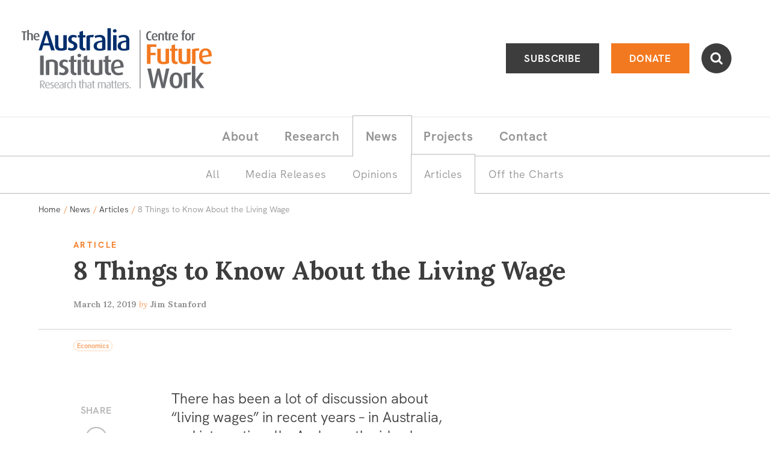

--- FILE ---
content_type: text/html; charset=UTF-8
request_url: https://futurework.org.au/post/8-things-to-know-about-the-living-wage/
body_size: 17983
content:

<!doctype html>
<html lang="en-US">
<head>
	<meta charset="UTF-8">
	<meta name="viewport" content="width=device-width, initial-scale=1.0">
	<link rel="profile" href="http://gmpg.org/xfn/11">
	<link rel="pingback" href="https://futurework.org.au/xmlrpc.php">

	<meta name='robots' content='index, follow, max-image-preview:large, max-snippet:-1, max-video-preview:-1' />
	<style>img:is([sizes="auto" i], [sizes^="auto," i]) { contain-intrinsic-size: 3000px 1500px }</style>
	
	<!-- This site is optimized with the Yoast SEO Premium plugin v26.8 (Yoast SEO v26.8) - https://yoast.com/product/yoast-seo-premium-wordpress/ -->
	<title>8 Things to Know About the Living Wage | The Australia Institute&#039;s Centre for Future Work</title>
	<link rel="canonical" href="https://futurework.org.au/post/8-things-to-know-about-the-living-wage/" />
	<meta property="og:locale" content="en_US" />
	<meta property="og:type" content="article" />
	<meta property="og:title" content="8 Things to Know About the Living Wage" />
	<meta property="og:description" content="There has been a lot of discussion about &ldquo;living wages&rdquo; in recent years &ndash; in Australia, and internationally. And now the idea has become a hot election topic. The ACTU wants the government to boost the federal minimum wage so it&rsquo;s a true living wage. Opposition leader Bill Shorten has hinted he&rsquo;s open to the idea. Business leaders predict economic catastrophe if the minimum wage is increased." />
	<meta property="og:url" content="https://futurework.org.au/post/8-things-to-know-about-the-living-wage/" />
	<meta property="og:site_name" content="The Australia Institute&#039;s Centre for Future Work" />
	<meta property="article:publisher" content="https://www.facebook.com/CntrFutureWork" />
	<meta property="article:published_time" content="2019-03-11T13:00:00+00:00" />
	<meta name="author" content="Lukáš Pečinka" />
	<meta name="twitter:card" content="summary_large_image" />
	<meta name="twitter:creator" content="@cntrfuturework" />
	<meta name="twitter:site" content="@cntrfuturework" />
	<script type="application/ld+json" class="yoast-schema-graph">{"@context":"https://schema.org","@graph":[{"@type":"Article","@id":"https://futurework.org.au/post/8-things-to-know-about-the-living-wage/#article","isPartOf":{"@id":"https://futurework.org.au/post/8-things-to-know-about-the-living-wage/"},"author":{"name":"Lukáš Pečinka","@id":"https://futurework.org.au/#/schema/person/1c513168763892f05f7352289d785d66"},"headline":"8 Things to Know About the Living Wage","datePublished":"2019-03-11T13:00:00+00:00","mainEntityOfPage":{"@id":"https://futurework.org.au/post/8-things-to-know-about-the-living-wage/"},"wordCount":1566,"publisher":{"@id":"https://futurework.org.au/#organization"},"articleSection":["Articles"],"inLanguage":"en-US"},{"@type":"WebPage","@id":"https://futurework.org.au/post/8-things-to-know-about-the-living-wage/","url":"https://futurework.org.au/post/8-things-to-know-about-the-living-wage/","name":"8 Things to Know About the Living Wage | The Australia Institute&#039;s Centre for Future Work","isPartOf":{"@id":"https://futurework.org.au/#website"},"datePublished":"2019-03-11T13:00:00+00:00","breadcrumb":{"@id":"https://futurework.org.au/post/8-things-to-know-about-the-living-wage/#breadcrumb"},"inLanguage":"en-US","potentialAction":[{"@type":"ReadAction","target":["https://futurework.org.au/post/8-things-to-know-about-the-living-wage/"]}]},{"@type":"BreadcrumbList","@id":"https://futurework.org.au/post/8-things-to-know-about-the-living-wage/#breadcrumb","itemListElement":[{"@type":"ListItem","position":1,"name":"Home","item":"https://futurework.org.au/"},{"@type":"ListItem","position":2,"name":"News","item":"https://futurework.org.au/news/"},{"@type":"ListItem","position":3,"name":"8 Things to Know About the Living Wage"}]},{"@type":"WebSite","@id":"https://futurework.org.au/#website","url":"https://futurework.org.au/","name":"The Australia Institute&#039;s Centre for Future Work","description":"Research That Matters","publisher":{"@id":"https://futurework.org.au/#organization"},"alternateName":"Centre for Future Work","potentialAction":[{"@type":"SearchAction","target":{"@type":"EntryPoint","urlTemplate":"https://futurework.org.au/?s={search_term_string}"},"query-input":{"@type":"PropertyValueSpecification","valueRequired":true,"valueName":"search_term_string"}}],"inLanguage":"en-US"},{"@type":"Organization","@id":"https://futurework.org.au/#organization","name":"Centre for Future Work","url":"https://futurework.org.au/","logo":{"@type":"ImageObject","inLanguage":"en-US","@id":"https://futurework.org.au/#/schema/logo/image/","url":"https://futurework.org.au/wp-content/uploads/sites/2/2022/12/logo-tagline.png","contentUrl":"https://futurework.org.au/wp-content/uploads/sites/2/2022/12/logo-tagline.png","width":600,"height":194,"caption":"Centre for Future Work"},"image":{"@id":"https://futurework.org.au/#/schema/logo/image/"},"sameAs":["https://www.facebook.com/CntrFutureWork","https://x.com/cntrfuturework"]},{"@type":"Person","@id":"https://futurework.org.au/#/schema/person/1c513168763892f05f7352289d785d66","name":"Lukáš Pečinka","image":{"@type":"ImageObject","inLanguage":"en-US","@id":"https://futurework.org.au/#/schema/person/image/","url":"https://secure.gravatar.com/avatar/19dfc3501a557dcb4b00637942e9dd765285fdfa21937f89ed3c9dbf60d52b6f?s=96&d=mm&r=g","contentUrl":"https://secure.gravatar.com/avatar/19dfc3501a557dcb4b00637942e9dd765285fdfa21937f89ed3c9dbf60d52b6f?s=96&d=mm&r=g","caption":"Lukáš Pečinka"}}]}</script>
	<!-- / Yoast SEO Premium plugin. -->


<link rel='dns-prefetch' href='//fonts.googleapis.com' />
		<!-- This site uses the Google Analytics by ExactMetrics plugin v8.11.0 - Using Analytics tracking - https://www.exactmetrics.com/ -->
							<script src="//www.googletagmanager.com/gtag/js?id=G-TVER1JM96K"  data-cfasync="false" data-wpfc-render="false" type="text/javascript" async></script>
			<script data-cfasync="false" data-wpfc-render="false" type="text/javascript">
				var em_version = '8.11.0';
				var em_track_user = true;
				var em_no_track_reason = '';
								var ExactMetricsDefaultLocations = {"page_location":"https:\/\/futurework.org.au\/post\/8-things-to-know-about-the-living-wage\/"};
								ExactMetricsDefaultLocations.page_location = window.location.href;
								if ( typeof ExactMetricsPrivacyGuardFilter === 'function' ) {
					var ExactMetricsLocations = (typeof ExactMetricsExcludeQuery === 'object') ? ExactMetricsPrivacyGuardFilter( ExactMetricsExcludeQuery ) : ExactMetricsPrivacyGuardFilter( ExactMetricsDefaultLocations );
				} else {
					var ExactMetricsLocations = (typeof ExactMetricsExcludeQuery === 'object') ? ExactMetricsExcludeQuery : ExactMetricsDefaultLocations;
				}

								var disableStrs = [
										'ga-disable-G-TVER1JM96K',
									];

				/* Function to detect opted out users */
				function __gtagTrackerIsOptedOut() {
					for (var index = 0; index < disableStrs.length; index++) {
						if (document.cookie.indexOf(disableStrs[index] + '=true') > -1) {
							return true;
						}
					}

					return false;
				}

				/* Disable tracking if the opt-out cookie exists. */
				if (__gtagTrackerIsOptedOut()) {
					for (var index = 0; index < disableStrs.length; index++) {
						window[disableStrs[index]] = true;
					}
				}

				/* Opt-out function */
				function __gtagTrackerOptout() {
					for (var index = 0; index < disableStrs.length; index++) {
						document.cookie = disableStrs[index] + '=true; expires=Thu, 31 Dec 2099 23:59:59 UTC; path=/';
						window[disableStrs[index]] = true;
					}
				}

				if ('undefined' === typeof gaOptout) {
					function gaOptout() {
						__gtagTrackerOptout();
					}
				}
								window.dataLayer = window.dataLayer || [];

				window.ExactMetricsDualTracker = {
					helpers: {},
					trackers: {},
				};
				if (em_track_user) {
					function __gtagDataLayer() {
						dataLayer.push(arguments);
					}

					function __gtagTracker(type, name, parameters) {
						if (!parameters) {
							parameters = {};
						}

						if (parameters.send_to) {
							__gtagDataLayer.apply(null, arguments);
							return;
						}

						if (type === 'event') {
														parameters.send_to = exactmetrics_frontend.v4_id;
							var hookName = name;
							if (typeof parameters['event_category'] !== 'undefined') {
								hookName = parameters['event_category'] + ':' + name;
							}

							if (typeof ExactMetricsDualTracker.trackers[hookName] !== 'undefined') {
								ExactMetricsDualTracker.trackers[hookName](parameters);
							} else {
								__gtagDataLayer('event', name, parameters);
							}
							
						} else {
							__gtagDataLayer.apply(null, arguments);
						}
					}

					__gtagTracker('js', new Date());
					__gtagTracker('set', {
						'developer_id.dNDMyYj': true,
											});
					if ( ExactMetricsLocations.page_location ) {
						__gtagTracker('set', ExactMetricsLocations);
					}
										__gtagTracker('config', 'G-TVER1JM96K', {"forceSSL":"true","link_attribution":"true"} );
										window.gtag = __gtagTracker;										(function () {
						/* https://developers.google.com/analytics/devguides/collection/analyticsjs/ */
						/* ga and __gaTracker compatibility shim. */
						var noopfn = function () {
							return null;
						};
						var newtracker = function () {
							return new Tracker();
						};
						var Tracker = function () {
							return null;
						};
						var p = Tracker.prototype;
						p.get = noopfn;
						p.set = noopfn;
						p.send = function () {
							var args = Array.prototype.slice.call(arguments);
							args.unshift('send');
							__gaTracker.apply(null, args);
						};
						var __gaTracker = function () {
							var len = arguments.length;
							if (len === 0) {
								return;
							}
							var f = arguments[len - 1];
							if (typeof f !== 'object' || f === null || typeof f.hitCallback !== 'function') {
								if ('send' === arguments[0]) {
									var hitConverted, hitObject = false, action;
									if ('event' === arguments[1]) {
										if ('undefined' !== typeof arguments[3]) {
											hitObject = {
												'eventAction': arguments[3],
												'eventCategory': arguments[2],
												'eventLabel': arguments[4],
												'value': arguments[5] ? arguments[5] : 1,
											}
										}
									}
									if ('pageview' === arguments[1]) {
										if ('undefined' !== typeof arguments[2]) {
											hitObject = {
												'eventAction': 'page_view',
												'page_path': arguments[2],
											}
										}
									}
									if (typeof arguments[2] === 'object') {
										hitObject = arguments[2];
									}
									if (typeof arguments[5] === 'object') {
										Object.assign(hitObject, arguments[5]);
									}
									if ('undefined' !== typeof arguments[1].hitType) {
										hitObject = arguments[1];
										if ('pageview' === hitObject.hitType) {
											hitObject.eventAction = 'page_view';
										}
									}
									if (hitObject) {
										action = 'timing' === arguments[1].hitType ? 'timing_complete' : hitObject.eventAction;
										hitConverted = mapArgs(hitObject);
										__gtagTracker('event', action, hitConverted);
									}
								}
								return;
							}

							function mapArgs(args) {
								var arg, hit = {};
								var gaMap = {
									'eventCategory': 'event_category',
									'eventAction': 'event_action',
									'eventLabel': 'event_label',
									'eventValue': 'event_value',
									'nonInteraction': 'non_interaction',
									'timingCategory': 'event_category',
									'timingVar': 'name',
									'timingValue': 'value',
									'timingLabel': 'event_label',
									'page': 'page_path',
									'location': 'page_location',
									'title': 'page_title',
									'referrer' : 'page_referrer',
								};
								for (arg in args) {
																		if (!(!args.hasOwnProperty(arg) || !gaMap.hasOwnProperty(arg))) {
										hit[gaMap[arg]] = args[arg];
									} else {
										hit[arg] = args[arg];
									}
								}
								return hit;
							}

							try {
								f.hitCallback();
							} catch (ex) {
							}
						};
						__gaTracker.create = newtracker;
						__gaTracker.getByName = newtracker;
						__gaTracker.getAll = function () {
							return [];
						};
						__gaTracker.remove = noopfn;
						__gaTracker.loaded = true;
						window['__gaTracker'] = __gaTracker;
					})();
									} else {
										console.log("");
					(function () {
						function __gtagTracker() {
							return null;
						}

						window['__gtagTracker'] = __gtagTracker;
						window['gtag'] = __gtagTracker;
					})();
									}
			</script>
							<!-- / Google Analytics by ExactMetrics -->
		<script type="text/javascript">
/* <![CDATA[ */
window._wpemojiSettings = {"baseUrl":"https:\/\/s.w.org\/images\/core\/emoji\/16.0.1\/72x72\/","ext":".png","svgUrl":"https:\/\/s.w.org\/images\/core\/emoji\/16.0.1\/svg\/","svgExt":".svg","source":{"concatemoji":"https:\/\/futurework.org.au\/wp-includes\/js\/wp-emoji-release.min.js?ver=6.8.3"}};
/*! This file is auto-generated */
!function(s,n){var o,i,e;function c(e){try{var t={supportTests:e,timestamp:(new Date).valueOf()};sessionStorage.setItem(o,JSON.stringify(t))}catch(e){}}function p(e,t,n){e.clearRect(0,0,e.canvas.width,e.canvas.height),e.fillText(t,0,0);var t=new Uint32Array(e.getImageData(0,0,e.canvas.width,e.canvas.height).data),a=(e.clearRect(0,0,e.canvas.width,e.canvas.height),e.fillText(n,0,0),new Uint32Array(e.getImageData(0,0,e.canvas.width,e.canvas.height).data));return t.every(function(e,t){return e===a[t]})}function u(e,t){e.clearRect(0,0,e.canvas.width,e.canvas.height),e.fillText(t,0,0);for(var n=e.getImageData(16,16,1,1),a=0;a<n.data.length;a++)if(0!==n.data[a])return!1;return!0}function f(e,t,n,a){switch(t){case"flag":return n(e,"\ud83c\udff3\ufe0f\u200d\u26a7\ufe0f","\ud83c\udff3\ufe0f\u200b\u26a7\ufe0f")?!1:!n(e,"\ud83c\udde8\ud83c\uddf6","\ud83c\udde8\u200b\ud83c\uddf6")&&!n(e,"\ud83c\udff4\udb40\udc67\udb40\udc62\udb40\udc65\udb40\udc6e\udb40\udc67\udb40\udc7f","\ud83c\udff4\u200b\udb40\udc67\u200b\udb40\udc62\u200b\udb40\udc65\u200b\udb40\udc6e\u200b\udb40\udc67\u200b\udb40\udc7f");case"emoji":return!a(e,"\ud83e\udedf")}return!1}function g(e,t,n,a){var r="undefined"!=typeof WorkerGlobalScope&&self instanceof WorkerGlobalScope?new OffscreenCanvas(300,150):s.createElement("canvas"),o=r.getContext("2d",{willReadFrequently:!0}),i=(o.textBaseline="top",o.font="600 32px Arial",{});return e.forEach(function(e){i[e]=t(o,e,n,a)}),i}function t(e){var t=s.createElement("script");t.src=e,t.defer=!0,s.head.appendChild(t)}"undefined"!=typeof Promise&&(o="wpEmojiSettingsSupports",i=["flag","emoji"],n.supports={everything:!0,everythingExceptFlag:!0},e=new Promise(function(e){s.addEventListener("DOMContentLoaded",e,{once:!0})}),new Promise(function(t){var n=function(){try{var e=JSON.parse(sessionStorage.getItem(o));if("object"==typeof e&&"number"==typeof e.timestamp&&(new Date).valueOf()<e.timestamp+604800&&"object"==typeof e.supportTests)return e.supportTests}catch(e){}return null}();if(!n){if("undefined"!=typeof Worker&&"undefined"!=typeof OffscreenCanvas&&"undefined"!=typeof URL&&URL.createObjectURL&&"undefined"!=typeof Blob)try{var e="postMessage("+g.toString()+"("+[JSON.stringify(i),f.toString(),p.toString(),u.toString()].join(",")+"));",a=new Blob([e],{type:"text/javascript"}),r=new Worker(URL.createObjectURL(a),{name:"wpTestEmojiSupports"});return void(r.onmessage=function(e){c(n=e.data),r.terminate(),t(n)})}catch(e){}c(n=g(i,f,p,u))}t(n)}).then(function(e){for(var t in e)n.supports[t]=e[t],n.supports.everything=n.supports.everything&&n.supports[t],"flag"!==t&&(n.supports.everythingExceptFlag=n.supports.everythingExceptFlag&&n.supports[t]);n.supports.everythingExceptFlag=n.supports.everythingExceptFlag&&!n.supports.flag,n.DOMReady=!1,n.readyCallback=function(){n.DOMReady=!0}}).then(function(){return e}).then(function(){var e;n.supports.everything||(n.readyCallback(),(e=n.source||{}).concatemoji?t(e.concatemoji):e.wpemoji&&e.twemoji&&(t(e.twemoji),t(e.wpemoji)))}))}((window,document),window._wpemojiSettings);
/* ]]> */
</script>
<style id='wp-emoji-styles-inline-css' type='text/css'>

	img.wp-smiley, img.emoji {
		display: inline !important;
		border: none !important;
		box-shadow: none !important;
		height: 1em !important;
		width: 1em !important;
		margin: 0 0.07em !important;
		vertical-align: -0.1em !important;
		background: none !important;
		padding: 0 !important;
	}
</style>
<link rel='stylesheet' id='photoswipe-lib-css' href='https://futurework.org.au/wp-content/plugins/skink-photo-swipe/lib/photoswipe.css?ver=4.2.1.0' type='text/css' media='all' />
<link rel='stylesheet' id='photoswipe-default-skin-css' href='https://futurework.org.au/wp-content/plugins/skink-photo-swipe/lib/default-skin/default-skin.css?ver=4.2.1.0' type='text/css' media='all' />
<link rel='stylesheet' id='theme-google-fonts-css' href='//fonts.googleapis.com/css2?family=Lora:ital,wght@0,400;0,500;0,600;0,700;1,400;1,500;1,600;1,700&#038;display=swap' type='text/css' media='all' />
<link rel='stylesheet' id='theme-style-css' href='https://futurework.org.au/wp-content/themes/cfw-theme/style.css?ver=1768171811' type='text/css' media='all' />
    <script type="text/javascript">document.documentElement.className+=" js";</script>
	<script type="text/javascript" src="https://futurework.org.au/wp-includes/js/jquery/jquery.min.js?ver=3.7.1" id="jquery-core-js"></script>
<script type="text/javascript" src="https://futurework.org.au/wp-includes/js/jquery/jquery-migrate.min.js?ver=3.4.1" id="jquery-migrate-js"></script>
<script type="text/javascript" src="https://futurework.org.au/wp-content/plugins/exactmetrics-premium/assets/js/frontend-gtag.min.js?ver=8.11.0" id="exactmetrics-frontend-script-js" async="async" data-wp-strategy="async"></script>
<script data-cfasync="false" data-wpfc-render="false" type="text/javascript" id='exactmetrics-frontend-script-js-extra'>/* <![CDATA[ */
var exactmetrics_frontend = {"js_events_tracking":"true","download_extensions":"doc,pdf,ppt,zip,xls,docx,pptx,xlsx","inbound_paths":"[{\"path\":\"\\\/go\\\/\",\"label\":\"affiliate\"},{\"path\":\"\\\/recommend\\\/\",\"label\":\"affiliate\"}]","home_url":"https:\/\/futurework.org.au","hash_tracking":"false","v4_id":"G-TVER1JM96K"};/* ]]> */
</script>
<script type="text/javascript" src="https://futurework.org.au/wp-content/plugins/skink-photo-swipe/lib/photoswipe.min.js?ver=4.2.1.0" id="photoswipe-lib-js"></script>
<script type="text/javascript" src="https://futurework.org.au/wp-content/plugins/skink-photo-swipe/lib/photoswipe-ui-default.min.js?ver=4.2.1.0" id="photoswipe-ui-default-js"></script>
<script type="text/javascript" src="https://futurework.org.au/wp-content/plugins/skink-photo-swipe/js/photoswipe.min.js?ver=4.2.1.0" id="photoswipe-js"></script>
<link rel="https://api.w.org/" href="https://futurework.org.au/wp-json/" /><link rel="alternate" title="JSON" type="application/json" href="https://futurework.org.au/wp-json/wp/v2/posts/1040" /><link rel="alternate" title="oEmbed (JSON)" type="application/json+oembed" href="https://futurework.org.au/wp-json/oembed/1.0/embed?url=https%3A%2F%2Ffuturework.org.au%2Fpost%2F8-things-to-know-about-the-living-wage%2F" />
<link rel="alternate" title="oEmbed (XML)" type="text/xml+oembed" href="https://futurework.org.au/wp-json/oembed/1.0/embed?url=https%3A%2F%2Ffuturework.org.au%2Fpost%2F8-things-to-know-about-the-living-wage%2F&#038;format=xml" />
<link rel="shortcut icon" href="https://futurework.org.au/wp-content/themes/cfw-theme/favicon.ico" /><link rel="apple-touch-icon-precomposed" href="https://futurework.org.au/wp-content/themes/cfw-theme/apple-touch-icon-precomposed.png">
<link rel="shortcut icon" type="image/x-icon" href="https://futurework.org.au/wp-content/themes/cfw-theme/favicon.ico" />
<style>#wpadminbar #wp-admin-bar-site-name>.ab-item:before { content: none !important;}li#wp-admin-bar-site-name a { background: url( "https://futurework.org.au/wp-content/themes/cfw-theme/favicon.ico" ) left center/20px no-repeat !important; padding-left: 21px !important; background-size: 20px !important; } li#wp-admin-bar-site-name { margin-left: 5px !important; } li#wp-admin-bar-site-name {} #wp-admin-bar-site-name div a { background: none !important; }
</style></head>

<body>
<div class="Site" id="summit">
    <header class="SiteHeader SiteHeader-submenuOpen-1" role="banner">
        <input class="Toggle_checkbox Toggle_checkbox-menu" type="checkbox" id="primary-menu-toggle" tabindex="-1"/>
        <div class="Toggle_container Toggle_container-menu">
            <div class="SiteHeader_inner">
                <input class="Toggle_checkbox Toggle_checkbox-search js-searchbarToggle" type="checkbox" id="search-toggle" tabindex="-1"/>
                <div class="Toggle_container Toggle_container-search">
                    <form role="search" method="get" class="SearchFormHeader" action="https://futurework.org.au/" autocomplete="off">
                        <label class="SearchFormHeader_label">
                            <span class="-hideVisually">Search:</span>
                            <input type="search" data-swplive="true" class="SearchFormHeader_input js-searchbarInput" placeholder="Enter your keywords here…" value="" name="s" title="Enter your keywords here…">
                        </label>
                        <button type="submit" class="SearchFormHeader_submit"><i class="i i-search"></i></button>
                    </form>
                </div>

                <div class="SiteHeader_brandingActions">
                    <div class="SiteHeader_brandingWrap">
                        <a tabindex="1" class="SiteHeader_branding -ir" href="https://futurework.org.au/" title="The Australia Institute&#039;s Centre for Future Work" rel="home">
                            <h1 class="SiteHeader_title">The Australia Institute&#039;s Centre for Future Work</h1>
                        </a>

                        <label class="Toggle_lbl Toggle_lbl-menu SiteHeader_ToggleLbl btn btn-icon btn-menu-" for="primary-menu-toggle" title="Toggle menu" onclick><i class="i i-menu i-xlarge-"></i></label>
                    </div>

                    <div class="SiteHeader_actionBtns">
                        <div class="SiteHeader_actionBtnsInner">
                            <a class="SiteHeader_actionBtn btn btn-ghost btn-white" href="https://nb.futurework.org.au/subscribe">Subscribe</a><a class="SiteHeader_actionBtn btn btn-white" href="https://nb.futurework.org.au/">Donate</a><label for="search-toggle" class="SiteHeader_actionBtn SiteHeader_actionBtn-search Toggle_lbl Toggle_lbl-search btn btn-icon" onclick><i class="i i-search"></i></label>
                        </div>
                    </div>
                </div>

                <nav class="SiteHeader_navPrimary" role="navigation">
                    <a class="-hideVisually" href="#SiteMain">Skip to content</a>
                    <ul id="menu-primary" class="MenuPrimary -cf"><li id="menu-item-18" class="has-submenu menu-item menu-item-type-post_type menu-item-object-page menu-item-has-children has-item-all has-submenu menu-item-18"><a href="https://futurework.org.au/about/"><span class="MenuPrimary_itemText">About</span></a><ul class="sub-menu"><li id="menu-item-410" class="menu-item menu-item-type-post_type menu-item-object-page item-all menu-item-410"><a href="https://futurework.org.au/about/"><span class="MenuPrimary_itemText">About</span></a></li><li id="menu-item-19" class="menu-item menu-item-type-post_type menu-item-object-page menu-item-19"><a href="https://futurework.org.au/about/advisory-committee/"><span class="MenuPrimary_itemText">Advisory Committee</span></a></li><li id="menu-item-20" class="menu-item menu-item-type-post_type menu-item-object-page menu-item-20"><a href="https://futurework.org.au/about/associates/"><span class="MenuPrimary_itemText">Associates</span></a></li></ul></li><li id="menu-item-26" class="menu-item menu-item-type-post_type menu-item-object-page current-post-parent menu-item-26"><a href="https://futurework.org.au/research/"><span class="MenuPrimary_itemText">Research</span></a></li><li id="menu-item-22" class="has-submenu menu-item menu-item-type-post_type menu-item-object-page current_page_parent menu-item-has-children current-menu-ancestor has-item-all has-item-all has-submenu menu-item-22"><a href="https://futurework.org.au/news/"><span class="MenuPrimary_itemText">News</span></a><ul class="sub-menu"><li id="menu-item-411" class="menu-item menu-item-type-post_type menu-item-object-page current_page_parent item-all menu-item-411"><a href="https://futurework.org.au/news/"><span class="MenuPrimary_itemText">All</span></a></li><li id="menu-item-35" class="menu-item menu-item-type-taxonomy menu-item-object-category item-all menu-item-35"><a href="https://futurework.org.au/news/category/media-releases/"><span class="MenuPrimary_itemText">Media Releases</span></a></li><li id="menu-item-36" class="menu-item menu-item-type-taxonomy menu-item-object-category menu-item-36"><a href="https://futurework.org.au/news/category/opinions/"><span class="MenuPrimary_itemText">Opinions</span></a></li><li id="menu-item-382" class="menu-item menu-item-type-taxonomy menu-item-object-category current-post-ancestor current-menu-parent current-post-parent current-menu-ancestor menu-item-382"><a href="https://futurework.org.au/news/category/articles/"><span class="MenuPrimary_itemText">Articles</span></a></li><li id="menu-item-1572" class="menu-item menu-item-type-custom menu-item-object-custom menu-item-1572"><a target="_blank" href="https://australiainstitute.org.au/media/category/off-the-charts/"><span class="MenuPrimary_itemText">Off the Charts</span></a></li></ul></li><li id="menu-item-23" class="has-submenu menu-item menu-item-type-post_type menu-item-object-page menu-item-has-children has-submenu menu-item-23"><a href="https://futurework.org.au/projects/"><span class="MenuPrimary_itemText">Projects</span></a><ul class="sub-menu"><li id="menu-item-24" class="menu-item menu-item-type-post_type menu-item-object-page menu-item-24"><a href="https://futurework.org.au/projects/carmichael-centre/"><span class="MenuPrimary_itemText">Carmichael Centre</span></a></li><li id="menu-item-25" class="menu-item menu-item-type-post_type menu-item-object-page menu-item-25"><a href="https://futurework.org.au/projects/go-home-on-time-day/"><span class="MenuPrimary_itemText">Go Home On Time Day</span></a></li></ul></li><li id="menu-item-1139" class="menu-item menu-item-type-custom menu-item-object-custom menu-item-1139"><a href="https://nb.futurework.org.au/contact"><span class="MenuPrimary_itemText">Contact</span></a></li></ul>                </nav>
            </div>
        </div>
    </header>

    <main class="SiteMain" id="SiteMain" role="main">	<article class="Entry">
        		    <header>
    <div class="-wrapL Entry_breadcrumbs">
        <nav class="Breadcrumbs">
    <a href="https://futurework.org.au/" title="Go back to Homepage" class="breadcrumb">Home</a> <span class="breadcrumb breadcrumb-divider">/</span> <a href="https://futurework.org.au/news/" title="Go back to News" class="breadcrumb">News</a> <span class="breadcrumb breadcrumb-divider">/</span> <a href="https://futurework.org.au/news/category/articles/" title="Go back to Articles" class="breadcrumb">Articles</a> <span class="breadcrumb breadcrumb-divider">/</span> <span class="breadcrumb">8 Things to Know About the Living Wage</span></nav>    </div>

            <div class="Entry_header EntryHeader">
        <div class="EntryHeader_body">
            <div class="EntryHeader_bodyInner">
                <div class="EntryHeader_plain EntryHeader_plainPaddingH -borderBottomLight">
                                                                                    <div class="EntryHeader_category">
                            <ul class="Tags">
                                <li class="Tags_tag -alignBaseline"><a href="https://futurework.org.au/news/category/articles/" class="category category-large">Article</a></li>                                                            </ul>
                        </div>
                    
                                        
                    <h1 class="title title-large title-serif -posRelative">
                        8 Things to Know About the Living Wage                                            </h1>

                                        <div class="EntryHeader_meta"><span class="meta meta-large"><time datetime="2019-03-12T00:00:00+11:00">March 12, 2019</time> <span class="metaDivider">by</span>&nbsp;<a href="https://futurework.org.au/expert/jim-stanford/">Jim Stanford</a></span></div>

                                    </div>

                                                                    <div class="EntryHeader_footer EntryHeader_plainPaddingH">
                        <ul class="Tags">
                            <li class="Tags_tag"><a href="https://futurework.org.au/news/?branch=economics" class="tag tag-red tag-round">Economics</a></li>                                                                                                                                        </ul>
                    </div>
                            </div>
        </div>

            </div>
</header>        
		<div class="Entry_main EntryMain -wrap -spaceTop25pr -spaceBottom25pr">
            <div class="g g-gutted g-table g-spaced10">
                <div class="c c-3-2_11 c-3-ngr EntryMain_profileCol">
                    
                    <section class="-spaceTop15p">
                        <h1 class="sectionTitle sectionTitle-light -spaceBottom10">Share</h1>
                        
<div style="padding-top: 1px;">
    <!-- AddToAny BEGIN -->
    <div class="a2a_kit a2a_kit_size_32 a2a_default_style IconGrp IconGrp-responsive900">
        <div class="IconGrp_item"><a class="IconGrp_link a2a_button_bluesky -noBorder -circle"><span class="icon icon-small icon-light"><i class="i i-bluesky"></i></span></a></div>
        <div class="IconGrp_item"><a class="IconGrp_link a2a_button_facebook -noBorder -circle"><span class="icon icon-small icon-light"><i class="i i-facebook"></i></span></a></div>
                <div class="IconGrp_item"><a class="IconGrp_link a2a_button_linkedin -noBorder -circle"><span class="icon icon-small icon-light"><i class="i i-linkedin"></i></span></a></div>
        <div class="IconGrp_item"><a class="IconGrp_link a2a_button_twitter -noBorder -circle"><span class="icon icon-small icon-light"><i class="i i-twitter"></i></span></a></div>
        <div class="IconGrp_item"><a class="IconGrp_link a2a_button_email -noBorder -circle"><span class="icon icon-small icon-light"><i class="i i-newsletters"></i></span></a></div>
        <div class="IconGrp_item"><a class="IconGrp_link a2a_button_copy_link -noBorder -circle"><span class="icon icon-small icon-light"><i class="i i-link"></i></span></a></div>
        <div class="IconGrp_item"><a class="IconGrp_link a2a_dd -noBorder -circle" href="https://www.addtoany.com/share"><span class="icon icon-small icon-light"><i class="i i-plus"></i></span></a></div>
    </div>
    <script type="text/javascript">
        var a2a_config = a2a_config || {};
        a2a_config.prioritize = ['twitter', 'bluesky', 'facebook', 'linkedin', 'email', 'copy_link', 'mastodon', 'reddit', 'whatsapp', 'facebook_messenger', 'snapchat', 'telegram', 'viber', 'wechat', 'microsoft_teams', 'skype', 'google_gmail', 'outlook_com', 'yahoo_mail', 'sms', 'wordpress', 'trello', 'evernote', 'flipboard', 'instapaper', 'pocket',];
    </script>
    <script async src="https://static.addtoany.com/menu/page.js"></script>
    <!-- AddToAny END -->
</div>                    </section>
                </div><div class="c c-3-5_11 c-top">
                    <div class="-resetFirstMargin">
                        
                        
                                                
                        
                        
                        
                                                                                                    <section class="-typo -cf">
                                <div class="EntryMain_intro intro intro-large"><p>There has been a lot of discussion about &ldquo;living wages&rdquo; in recent years &ndash; in Australia, and internationally. And now the idea has become a hot election topic. The <a rel="noopener" href="https://www.actu.org.au/actu-media/media-releases/2017/actu-calls-for-living-wage-on-110th-anniversary-of-harvester-decision" target="_blank">ACTU wants the government to boost the federal minimum wage</a> so it&rsquo;s a true living wage. Opposition leader Bill Shorten has <a rel="noopener" href="https://www.afr.com/news/politics/shorten-flags-new-living-wage-to-replace-minimum-wage-20190306-h1c1k8" target="_blank">hinted he&rsquo;s open</a> to the idea. Business leaders <a rel="noopener" href="https://www.smh.com.au/politics/federal/living-wage-would-drive-up-unemployment-employers-warn-20190306-p5125w.html" target="_blank">predict economic catastrophe</a> if the minimum wage is increased.</p>
</div>                                <p>As the debate heats up, here&rsquo;s a quick guide to 8 things you need to know about the living wage:</p>
<p><strong><u>#1. The debate is new. But the idea is old. And it was invented in Australia!</u></strong></p>
<p>In 1907 a conciliation and arbitration judge named H.B. Higgins decreed (in the famous &ldquo;Sunshine Harvester&rdquo; case) that wages should be sufficient to meet the &ldquo;normal needs of an average employee, regarded as a human being in a civilized community.&rdquo;&nbsp; He actually calculated the wage that would be required for a full-time worker (then assumed male) to adequately support himself, his wife, and three children. At the time, the living wage was 7 shillings (or around 70 cents) per day.</p>
<p>Of course, our idea of a standard &ldquo;family&rdquo; has changed a lot since then. We have fewer kids, and most women now work for pay outside of the home. But the idea of linking the minimum wage, to the actual costs associated with a minimum decent standard of living, is still valid.</p>
<p><strong><u>#2. Working for minimum wage is a recipe for poverty.</u></strong></p>
<p>From that humble beginning in 1907, Australia&rsquo;s minimum wage evolved over time. It&rsquo;s now adjusted annually by the Fair Work Commission. But the link to the concrete costs of running a household has been abandoned. These days the Commission looks at various factors (including profits, inflation, employment trends, and inequality) in setting the minimum. But it does not explicitly consider whether a minimum wage is sufficient to pay for basic living costs. And in reality, it is not.</p>
<p>A full-time worker on the national minimum wage today ($18.93 per hour) makes $719 per week &ndash; and that assumes they work a full 38-hour schedule.&nbsp; (In reality, most low-wage workers can&rsquo;t get enough hours of work, on top of their low hourly rate.)&nbsp; That&rsquo;s only about 45% of average weekly earnings for all Australian workers.&nbsp; And it&rsquo;s certainly not enough to run a household, and pay for a decent standard of living. So Australia&rsquo;s minimum wage is certainly well below a true &ldquo;living wage.&rdquo; Minimum wage workers, especially those with any dependents, are likely to live in poverty.</p>
<p><strong><u>#3: How do you measure the living wage?</u></strong></p>
<p>A common international threshold for defining low income is at 60% of the median earnings of full-time workers. (The <em>median</em> is the point exactly half-way between the top and the bottom of the income distribution; it differs from the <em>average</em>, which is unduly pulled up by a few very high-earners at the top.) Median earnings for full-time employees in Australia are presently close to $1500 per week. The minimum wage would thus have to increase to $23 per hour or more, to ensure that a full-time worker reached 60% of the median.</p>
<p>Another method of calculating a living wage is to gather data on the actual costs of operating a basic household for a specific family type (often assumed to be two adults and two children, but other configurations are possible). In addition to the necessities of life (food, clothing, and shelter), a living wage must also allow for other expenses associated with full and healthy participation in society: such as internet, transportation, school supplies, a minimal level of entertainment expenses, insurance, and more. There are no luxuries in this budget &ndash; just a basic, decent standard of living consistent with modern social expectations.</p>
<p>After adjusting for income taxes and transfers (like the family tax benefit and the child care subsidy), we then calculate the pre-tax income required to meet that basic standard of living. That in turn can be converted into an hourly living wage, by assuming a certain amount of paid work by the adults in the household (perhaps one working full-time and one working part-time).</p>
<p>This &ldquo;bottom-up&rdquo; methodology has been utilised by living wage campaigns in several countries &ndash; but not yet Australia. The research confirms that current minimum wages are not compatible with healthy families and communities. The estimated living wage benchmark can then be used to lobby for increases in the legal minimum &ndash; or even to push individual employers to voluntarily pay a living wage.</p>
<p><strong><u>#4. For a generation, Australia&rsquo;s minimum wage has lagged behind a living wage.</u></strong></p>
<p>In 1985 Australia&rsquo;s minimum wage equaled 65% of median earnings (above that 60% threshold discussed above). It declined steadily relative to overall wages over the next two decades. Successive governments were focused on reducing wages, and fostering more dog-eat-dog competition in labour markets. (Last week <a rel="noopener" href="https://www.sbs.com.au/news/low-wage-growth-not-all-bad-minister" target="_blank">Finance Minister Mathias Cormann actually admitted</a> his government was <em>trying</em> to keep wages low as a matter of policy.)</p>
<p>Over time, the minimum wage declined to a low of 52% of median wages in 2008. It bounced back slightly since then, helped along by a decent minimum wage hike (of 3.5%) last year. But the minimum wage still falls well short of any conception of a true living wage.</p>
<p><strong><u>#5. Isn&rsquo;t Australia&rsquo;s minimum wage higher than in other countries?</u></strong></p>
<p>It&rsquo;s certainly higher than in America: where the minimum wage has been frozen at $7.25 for the last decade. It&rsquo;s now equal to just 33% of median wages there &ndash; by far the lowest of any industrial country. No wonder many millions of full-time workers there still live in poverty. Not exactly a role model for Australia.</p>
<p>In dollar terms, Australia&rsquo;s minimum wage is higher than many countries. Some business lobbyists even complain Australia already has one of the &ldquo;highest minimum wage in the world.&rdquo;&nbsp; But that claim is not true in any meaningful sense. Living costs are also very high in Australia compared to elsewhere. And international wage comparisons must consider deviations in exchange rates and other factors. It&rsquo;s better to compare minimum wages across countries using the ratio of minimum to median wages discussed above.&nbsp; By that standard, Australia&rsquo;s minimum wage ratio is below several other countries, including France (the highest), Israel, Portugal, New Zealand, and even Turkey.</p>
<p><strong><u>#6: New Zealand is increasing its minimum wage &ndash; and fast.</u></strong></p>
<p>In fact, our neighbours across the ditch are quickly putting Australia&rsquo;s minimum wage to shame. The minimum wage there (presently $16.50 per hour) is already higher as a share of median wages (above 60%) than in Australia. But the new Labour-Greens-NZ First government has been increasing it substantially, as one of its first policies. The minimum wage will grow 25% over the government&rsquo;s four-year term &ndash; by which time it will equal approximately 68% of median wages.</p>
<p><strong><u>#7: Economists have changed their mind on minimum wages.</u></strong></p>
<p>Business leaders and market-friendly economists used to argue that increasing the minimum wage will inevitably cause unemployment. After all, they believed, if something is more expensive, people will buy less of it (the &ldquo;buyers,&rdquo; in this case, being employers). But this simplistic logic has been thoroughly discredited by a whole new generation of economic research on the effects of minimum wages on employment. Starting with a path-breaking study of minimum wages and fast food employment in New Jersey in the 1990s (by economists David Card and Alan Krueger), economists now realise the traditional supply-and-demand story is wrong.</p>
<p>In fact, they have discovered several reasons why higher minimum wages do not have any significant negative impact on employment &ndash; and in some cases can actually lead to <em>higher</em> employment. These reasons include:</p>
<ul>
<li>Improving labour force participation and retention among low-wage workers.</li>
<li>Reducing job turnover and the costs of searching for new jobs and new workers.</li>
<li>Offsetting the uncompetitive &ldquo;monopsony&rdquo; power of very large employers, which otherwise restrict their own hiring in order to help suppress wages.</li>
<li>Boosting consumer spending by putting more money in workers&rsquo; pockets &ndash; an effect which is especially beneficial for small business.</li>
</ul>
<p>Hundreds of studies of minimum wages in various countries have found little impact on employment in either direction. Even <a rel="noopener" href="https://www.rba.gov.au/publications/rdp/2018/pdf/rdp2018-06.pdf" target="_blank">Australia&rsquo;s Reserve Bank confirmed</a> that recent increases in the minimum wage had no visible negative effect on employment.</p>
<p>Further counter-evidence that higher minimum wages do not destroy jobs &ndash; and lower minimum wages do not create them &ndash; is provided by the experience of Australia&rsquo;s recent cut in penalty rates for retail and hospitality workers on Sundays and holidays. Employers said this reduction in wages would lead to more jobs and longer hours. However, <a href="https://australiainstitute.org.au/report/penalty-rates-and-employment-one-year-later/">research by the Centre for Future Work</a> showed those two sectors have been among the worst job-creators in Australia&rsquo;s economy since penalty rates were cut. In fact, the retail sector eliminated 50,000 full-time jobs in the year under lower penalty rates.</p>
<p><strong><u>#8: A living wage would reduce poverty and boost incomes.</u></strong></p>
<p>In sum, higher minimum wages have little impact on employment one way or the other. Job-creation depends mostly on macroeconomic conditions and aggregate purchasing power. Higher minimum wages are proven to lift incomes for low-wage workers and reduce inequality. Committing to a true living wage in Australia, would ensure that people who work full-time, year-round are lifted out of poverty, and provide a badly-needed boost to Australia&rsquo;s stagnant wages. It would be a powerful step in creating a fairer labour market.</p>
<p><em>Median wage data from ABS catalogue 6306.0, &ldquo;Employee Earnings and Hours.&rdquo; Average wage data from ABS catalogue 6302.0, &ldquo;Average Weekly Earnings.&rdquo; Both refer to 2018.</em></p>

                                                            </section>

                            <section>
                            <!-- Accordion content -->
                                                                                    </section>
                        
                        
                                                                                                        
                                                
                        
                    </div>
                </div><div class="c c-3-4_11">
                    <div>
                        
                                                                                                        
                        
                                                                    </div>
                </div>
            </div>
        </div>

                    <div class="-wrap -borderTopDarkest -spaceTop05pr -spaceBottom25pr">
                <section>
                    <h1 class="sectionTitle sectionTitle-large">You might also like</h1>
                                            <div class="g g-gutted g-spaced25 g-bordered30">
                            <div class="c c-3-7_11">
                                
                
            <article class="Item -spaceTop25r">
        <div class="g g-gutted g-spaced15">
                    <div class="c c-2-2_7 c-2-ngr">
                <div class="Item_thumb Item_thumb-faded"><a  class="ga-link-related-post-image" href="https://futurework.org.au/post/want-to-lift-workers-productivity-lets-start-with-their-bosses/" rel="bookmark"><img width="300" height="200" src="https://futurework.org.au/wp-content/uploads/sites/2/2025/08/20250819142160139938-original-300x200.jpg" class="attachment-small size-small wp-post-image" alt="" decoding="async" fetchpriority="high" srcset="https://futurework.org.au/wp-content/uploads/sites/2/2025/08/20250819142160139938-original-300x200.jpg 300w, https://futurework.org.au/wp-content/uploads/sites/2/2025/08/20250819142160139938-original-600x400.jpg 600w, https://futurework.org.au/wp-content/uploads/sites/2/2025/08/20250819142160139938-original-1210x807.jpg 1210w, https://futurework.org.au/wp-content/uploads/sites/2/2025/08/20250819142160139938-original-768x512.jpg 768w, https://futurework.org.au/wp-content/uploads/sites/2/2025/08/20250819142160139938-original.jpg 1920w" sizes="(max-width: 300px) 100vw, 300px" /></a></div>
        </div><div class="c c-2-5_7">
            <header>
                                                    <div class="Item_category">
                        <ul class="Tags">
                            <li class="Tags_tag -alignBaseline"><a href="https://futurework.org.au/news/category/opinions/" class="category">Opinion</a></li>                                                    </ul>
                    </div>
                
                                <h1 class="title title-serif"><a class="ga-link-related-post-title" href="https://futurework.org.au/post/want-to-lift-workers-productivity-lets-start-with-their-bosses/" rel="bookmark">Want to lift workers’ productivity? Let’s start with their bosses</a></h1>

                                <div class="Item_meta"><span class="meta"><time datetime="2025-08-19T11:56:20+10:00">August 19, 2025</time> <span class="metaDivider">by</span>&nbsp;<a href="https://futurework.org.au/expert/david-peetz/">David Peetz</a> <span class="metaDivider">in</span>&nbsp;<a href="https://www.thenewdaily.com.au/work/2025/08/18/workers-productivity-management" target="_blank">The New Daily</a></span></div>
            </header>

            <div class="Item_intro">
                <div class="intro intro-hellip-">
                                            <p>Business representatives sit down today with government and others to talk about productivity. Who, according to those business representatives, will need to change the way they do things?</p>
                    
                    
                                    </div>
            </div>

                                        <footer class="Item_tags">
                    <ul class="Tags">
                        <li class="Tags_tag"><a href="https://futurework.org.au/news/?branch=democracy-accountability" class="tag tag-red tag-round">Democracy &amp; Accountability</a></li><li class="Tags_tag"><a href="https://futurework.org.au/news/?branch=economics" class="tag tag-red tag-round">Economics</a></li>                        <li class="Tags_tag"><a href="https://futurework.org.au/news/?branch=carmichael-centre" class="tag tag-grey">Carmichael Centre</a></li>                                                                    </ul>
                </footer>
                    </div>
    </div>
</article>
                                    
            <article class="Item -spaceTop25r">
        <div class="g g-gutted g-spaced15">
        <div class="c c-2-5_7 px-2-2_7">
            <header>
                                                    <div class="Item_category">
                        <ul class="Tags">
                            <li class="Tags_tag -alignBaseline"><a href="https://futurework.org.au/news/category/media-releases/" class="category">Media Release</a></li>                                                    </ul>
                    </div>
                
                                <h1 class="title title-serif"><a class="ga-link-related-post-title" href="https://futurework.org.au/post/feeling-hopeless-youre-not-alone-the-untold-story-behind-australias-plummeting-standard-of-living/" rel="bookmark">Feeling hopeless? You&#8217;re not alone. The untold story behind Australia&#8217;s plummeting standard of living</a></h1>

                                <div class="Item_meta"><span class="meta"><time datetime="2025-08-13T06:45:50+10:00">August 13, 2025</time></span></div>
            </header>

            <div class="Item_intro">
                <div class="intro intro-hellip-">
                                            <p>A new report on Australia’s standard of living has found that low real wages, underfunded public services and skyrocketing prices have left many families experiencing hardship and hopelessness.</p>
                    
                    
                                    </div>
            </div>

                                        <footer class="Item_tags">
                    <ul class="Tags">
                        <li class="Tags_tag"><a href="https://futurework.org.au/news/?branch=economics" class="tag tag-red tag-round">Economics</a></li><li class="Tags_tag"><a href="https://futurework.org.au/news/?branch=law-society-culture" class="tag tag-red tag-round">Law, Society &amp; Culture</a></li>                                                                                            </ul>
                </footer>
                    </div>
    </div>
</article>
                                    
            <article class="Item -spaceTop25r">
        <div class="g g-gutted g-spaced15">
                    <div class="c c-2-2_7 c-2-ngr">
                <div class="Item_thumb Item_thumb-faded"><a  class="ga-link-related-post-image" href="https://futurework.org.au/post/the-continuing-irrelevance-of-minimum-wages-to-future-inflation-2/" rel="bookmark"><img width="300" height="200" src="https://futurework.org.au/wp-content/uploads/sites/2/2025/04/20190515001399400888-original-300x200.jpg" class="attachment-small size-small wp-post-image" alt="" decoding="async" srcset="https://futurework.org.au/wp-content/uploads/sites/2/2025/04/20190515001399400888-original-300x200.jpg 300w, https://futurework.org.au/wp-content/uploads/sites/2/2025/04/20190515001399400888-original-600x400.jpg 600w, https://futurework.org.au/wp-content/uploads/sites/2/2025/04/20190515001399400888-original-1210x807.jpg 1210w, https://futurework.org.au/wp-content/uploads/sites/2/2025/04/20190515001399400888-original-768x512.jpg 768w, https://futurework.org.au/wp-content/uploads/sites/2/2025/04/20190515001399400888-original.jpg 1920w" sizes="(max-width: 300px) 100vw, 300px" /></a></div>
        </div><div class="c c-2-5_7">
            <header>
                                                    <div class="Item_category">
                        <ul class="Tags">
                            <li class="Tags_tag -alignBaseline"><a href="https://futurework.org.au/news/category/media-releases/" class="category">Media Release</a></li>                                                    </ul>
                    </div>
                
                                <h1 class="title title-serif"><a class="ga-link-related-post-title" href="https://futurework.org.au/post/the-continuing-irrelevance-of-minimum-wages-to-future-inflation-2/" rel="bookmark">The continuing irrelevance of minimum wages to future inflation</a></h1>

                                <div class="Item_meta"><span class="meta"><time datetime="2025-04-04T10:29:14+11:00">April 4, 2025</time></span></div>
            </header>

            <div class="Item_intro">
                <div class="intro intro-hellip-">
                                            <p>Minimum and award wages should grow by 5 to 9 per cent this year</p>
                    
                    
                                    </div>
            </div>

                                        <footer class="Item_tags">
                    <ul class="Tags">
                        <li class="Tags_tag"><a href="https://futurework.org.au/news/?branch=economics" class="tag tag-red tag-round">Economics</a></li>                                                                                            </ul>
                </footer>
                    </div>
    </div>
</article>
                        <!-- Fetched from cache -->                            </div>
                        </div>
                                    </section>
            </div>
        	</article>
    </main>

        <footer class="SiteFooter" role="contentinfo">
        <div class="SiteFooter_signup">
            <div class="-wrap -spaceTop25pr -spaceBottom25pr">
                <div class="SiteFooter_signupInner">
                    <div class="SiteFooter_signupText"><div class="SiteFooter_signupTextInner">Support us in advancing a vision for a fair and progressive Australia</div></div>
                                            <div class="SiteFooter_signupBtn">
                            <a class="btn btn-white btn-ghost btn-thick ga-btn-subscribe-footer" href="https://nb.futurework.org.au/subscribe">Subscribe</a>                        </div>
                                    </div>
            </div>
        </div>
        <div class="SiteFooter_footer">
            <div class="-wrapL -spaceTop25pr -spaceBottom25pr">
                <div class="SiteFooter_main">
                    <div class="SiteFooter_content">
                        <ul class="SiteFooter_socials IconGrp -inlineBlock -alignTop">
<li class="IconGrp_item"><a class="IconGrp_link btn btn-icon btn-icon-small btn-bg-bluesky" href="https://bsky.app/profile/futurework.bsky.social" title="Follow us on Bluesky" target="_blank"><i class="i i-bluesky"></i></a></li>
<li class="IconGrp_item"><a class="IconGrp_link btn btn-icon btn-icon-small btn-bg-twitter" href="https://x.com/cntrfuturework" title="Follow us on X" target="_blank"><i class="i i-twitter"></i></a></li>
<li class="IconGrp_item"><a class="IconGrp_link btn btn-icon btn-icon-small btn-bg-facebook" href="https://www.facebook.com/CntrFutureWork" title="Follow us on Facebook" target="_blank"><i class="i i-facebook"></i></a></li>
<li class="IconGrp_item"><a class="IconGrp_link btn btn-icon btn-icon-small btn-bg-youtube" href="https://www.youtube.com/channel/UCKOfG5nxZCffjOqOzaTFTcA" title="Follow us on YouTube" target="_blank"><i class="i i-youtube"></i></a></li>
<li class="IconGrp_item"><a class="IconGrp_link btn btn-icon btn-icon-small btn-bg-tiktok" href="https://www.tiktok.com/@theausinstitute" title="Follow us on TikTok" target="_blank"><i class="i i-tiktok"></i></a></li>
<li class="IconGrp_item"><a class="IconGrp_link btn btn-icon btn-icon-small btn-bg-rss" href="/rss-feeds/" title="Follow us on RSS"><i class="i i-rss"></i></a></li>
<li class="IconGrp_item"><a class="IconGrp_link btn btn-icon btn-icon-small btn-bg-newsletters" href="https://nb.futurework.org.au/subscribe" title="Follow us on Newsletters"><i class="i i-newsletters"></i></a></li></ul>
                                                    <nav class="SiteFooter_menu">
                                <h1 class="-hideVisually">Footer menu</h1>
                                <ul id="menu-footer" class="MenuH MenuH-left MenuH-blue MenuH-smaller"><li id="menu-item-28" class="MenuH_item menuHItem"><a rel="privacy-policy" href="https://futurework.org.au/privacy/">Privacy Policy</a></li><li id="menu-item-30" class="MenuH_item menuHItem"><a href="https://futurework.org.au/sitemap/">Sitemap</a></li><li id="menu-item-29" class="MenuH_item menuHItem"><a href="https://futurework.org.au/rss-feeds/">RSS Feeds</a></li></ul>                            </nav>
                        						
                        <p>Authorised by Ebony Bennett, The Australia Institute, Level 1, 113 Canberra Avenue, Griffith ACT 2603.</p>                        <p>The Australia Institute recognises the ancestral connections and custodianship of Traditional Owners throughout Australia. We pay respect to Aboriginal and Torres Strait Islander cultures and to Elders past and present.</p>                    </div>

                                            <div class="SiteFooter_charityTick">
                            <a class="SiteFooter_charityTickLink -ir -hoverScale" href="https://www.acnc.gov.au/charity/charities/fd5078d6-2daf-e811-a963-000d3ad24077/profile" target="_blank">Registered Charity</a>
                        </div>
                                    </div>

                <div class="SiteFooter_colophon -spaceTop25r">
                    <div class="SiteFooter_colophonInner">
                        <div class="SiteFooter_copyright"><p>©2026 <a href="https://australiainstitute.org.au/" target="_blank" rel="noopener">The Australia Institute&#8217;s</a> Centre for Future Work</p>
</div>                        <div class="SiteFooter_tagline">We change minds.</div>                    </div>
                </div>
            </div>
        </div>
    </footer>
</div>

<script type="speculationrules">
{"prefetch":[{"source":"document","where":{"and":[{"href_matches":"\/*"},{"not":{"href_matches":["\/wp-*.php","\/wp-admin\/*","\/wp-content\/uploads\/sites\/2\/*","\/wp-content\/*","\/wp-content\/plugins\/*","\/wp-content\/themes\/cfw-theme\/*","\/wp-content\/themes\/tai-theme\/*","\/*\\?(.+)"]}},{"not":{"selector_matches":"a[rel~=\"nofollow\"]"}},{"not":{"selector_matches":".no-prefetch, .no-prefetch a"}}]},"eagerness":"conservative"}]}
</script>
<div class="pswp" tabindex="-1" role="dialog" aria-hidden="true">
    <div class="pswp__bg"></div>
    <div class="pswp__scroll-wrap">
        <div class="pswp__container">
            <div class="pswp__item"></div>
            <div class="pswp__item"></div>
            <div class="pswp__item"></div>
        </div>
        <div class="pswp__ui pswp__ui--hidden">
            <div class="pswp__top-bar">
                <div class="pswp__counter"></div>
                <button class="pswp__button pswp__button--close" title="Close (Esc)"></button>
                <button class="pswp__button pswp__button--fs" title="Toggle fullscreen"></button>
                <button class="pswp__button pswp__button--zoom" title="Zoom in/out"></button>
                <div class="pswp__preloader">
                    <div class="pswp__preloader__icn">
                      <div class="pswp__preloader__cut">
                        <div class="pswp__preloader__donut"></div>
                      </div>
                    </div>
                </div>
            </div>
            <button class="pswp__button pswp__button--arrow--left" title="Previous (arrow left)">
            </button>
            <button class="pswp__button pswp__button--arrow--right" title="Next (arrow right)">
            </button>
            <div class="pswp__caption">
                <div class="pswp__caption__center"></div>
            </div>
        </div>
    </div>
</div><script type="text/javascript">
		/* ExactMetrics Scroll Tracking */
		if ( typeof(jQuery) !== 'undefined' ) {
		jQuery( document ).ready(function(){
		function exactmetrics_scroll_tracking_load() {
		if ( ( typeof(__gaTracker) !== 'undefined' && __gaTracker && __gaTracker.hasOwnProperty( "loaded" ) && __gaTracker.loaded == true ) || ( typeof(__gtagTracker) !== 'undefined' && __gtagTracker ) ) {
		(function(factory) {
		factory(jQuery);
		}(function($) {

		/* Scroll Depth */
		"use strict";
		var defaults = {
		percentage: true
		};

		var $window = $(window),
		cache = [],
		scrollEventBound = false,
		lastPixelDepth = 0;

		/*
		* Plugin
		*/

		$.scrollDepth = function(options) {

		var startTime = +new Date();

		options = $.extend({}, defaults, options);

		/*
		* Functions
		*/

		function sendEvent(action, label, scrollDistance, timing) {
		if ( 'undefined' === typeof ExactMetricsObject || 'undefined' === typeof ExactMetricsObject.sendEvent ) {
		return;
		}
			var paramName = action.toLowerCase();
	var fieldsArray = {
	send_to: 'G-TVER1JM96K',
	non_interaction: true
	};
	fieldsArray[paramName] = label;

	if (arguments.length > 3) {
	fieldsArray.scroll_timing = timing
	ExactMetricsObject.sendEvent('event', 'scroll_depth', fieldsArray);
	} else {
	ExactMetricsObject.sendEvent('event', 'scroll_depth', fieldsArray);
	}
			}

		function calculateMarks(docHeight) {
		return {
		'25%' : parseInt(docHeight * 0.25, 10),
		'50%' : parseInt(docHeight * 0.50, 10),
		'75%' : parseInt(docHeight * 0.75, 10),
		/* Cushion to trigger 100% event in iOS */
		'100%': docHeight - 5
		};
		}

		function checkMarks(marks, scrollDistance, timing) {
		/* Check each active mark */
		$.each(marks, function(key, val) {
		if ( $.inArray(key, cache) === -1 && scrollDistance >= val ) {
		sendEvent('Percentage', key, scrollDistance, timing);
		cache.push(key);
		}
		});
		}

		function rounded(scrollDistance) {
		/* Returns String */
		return (Math.floor(scrollDistance/250) * 250).toString();
		}

		function init() {
		bindScrollDepth();
		}

		/*
		* Public Methods
		*/

		/* Reset Scroll Depth with the originally initialized options */
		$.scrollDepth.reset = function() {
		cache = [];
		lastPixelDepth = 0;
		$window.off('scroll.scrollDepth');
		bindScrollDepth();
		};

		/* Add DOM elements to be tracked */
		$.scrollDepth.addElements = function(elems) {

		if (typeof elems == "undefined" || !$.isArray(elems)) {
		return;
		}

		$.merge(options.elements, elems);

		/* If scroll event has been unbound from window, rebind */
		if (!scrollEventBound) {
		bindScrollDepth();
		}

		};

		/* Remove DOM elements currently tracked */
		$.scrollDepth.removeElements = function(elems) {

		if (typeof elems == "undefined" || !$.isArray(elems)) {
		return;
		}

		$.each(elems, function(index, elem) {

		var inElementsArray = $.inArray(elem, options.elements);
		var inCacheArray = $.inArray(elem, cache);

		if (inElementsArray != -1) {
		options.elements.splice(inElementsArray, 1);
		}

		if (inCacheArray != -1) {
		cache.splice(inCacheArray, 1);
		}

		});

		};

		/*
		* Throttle function borrowed from:
		* Underscore.js 1.5.2
		* http://underscorejs.org
		* (c) 2009-2013 Jeremy Ashkenas, DocumentCloud and Investigative Reporters & Editors
		* Underscore may be freely distributed under the MIT license.
		*/

		function throttle(func, wait) {
		var context, args, result;
		var timeout = null;
		var previous = 0;
		var later = function() {
		previous = new Date;
		timeout = null;
		result = func.apply(context, args);
		};
		return function() {
		var now = new Date;
		if (!previous) previous = now;
		var remaining = wait - (now - previous);
		context = this;
		args = arguments;
		if (remaining <= 0) {
		clearTimeout(timeout);
		timeout = null;
		previous = now;
		result = func.apply(context, args);
		} else if (!timeout) {
		timeout = setTimeout(later, remaining);
		}
		return result;
		};
		}

		/*
		* Scroll Event
		*/

		function bindScrollDepth() {

		scrollEventBound = true;

		$window.on('scroll.scrollDepth', throttle(function() {
		/*
		* We calculate document and window height on each scroll event to
		* account for dynamic DOM changes.
		*/

		var docHeight = $(document).height(),
		winHeight = window.innerHeight ? window.innerHeight : $window.height(),
		scrollDistance = $window.scrollTop() + winHeight,

		/* Recalculate percentage marks */
		marks = calculateMarks(docHeight),

		/* Timing */
		timing = +new Date - startTime;

		checkMarks(marks, scrollDistance, timing);
		}, 500));

		}

		init();
		};

		/* UMD export */
		return $.scrollDepth;

		}));

		jQuery.scrollDepth();
		} else {
		setTimeout(exactmetrics_scroll_tracking_load, 200);
		}
		}
		exactmetrics_scroll_tracking_load();
		});
		}
		/* End ExactMetrics Scroll Tracking */
			/* ExactMetrics Conversion Event */
	jQuery(document).ready(function() {
		jQuery('a[data-mi-conversion-event]')
			.off('click.exactmetricsConversion')
			.on('click.exactmetricsConversion', function() {
				if ( typeof(__gtagTracker) !== 'undefined' && __gtagTracker ) {
					var $link = jQuery(this);
					var eventName = $link.attr('data-mi-event-name');
					if ( typeof eventName === 'undefined' || ! eventName ) {
						// Fallback to first word of the <a> tag, lowercase, strip html
						var text = $link.text().trim();
						text = text.replace(/(<([^>]+)>)/gi, '').toLowerCase();
						var firstWord = text.split(/\s+/)[0] || '';

						if ( firstWord ) {
							eventName = 'click-' + firstWord;
						} else {
							eventName = $link.parent().hasClass('wp-block-image') ? 'image-click' : 'button-click';
						}
					}
					__gtagTracker('event', 'mi-' + eventName);
				}
			});
	});
	/* End ExactMetrics Conversion Event */
	
</script><script type="text/javascript" src="https://futurework.org.au/wp-content/plugins/tai-general/js/frontend.min.js?ver=1768171811" id="tai_general-script-frontend-js"></script>
<script type="text/javascript" src="https://futurework.org.au/wp-content/themes/tai-theme/js/frontend.min.js?ver=1768171811" id="theme-frontend-js"></script>
	<script type="text/javascript">if (!(('ontouchstart' in window)||(navigator.MaxTouchPoints>0)||(navigator.msMaxTouchPoints>0))){document.documentElement.className+=" nt";}</script>
	<script>(function(){function c(){var b=a.contentDocument||a.contentWindow.document;if(b){var d=b.createElement('script');d.innerHTML="window.__CF$cv$params={r:'9c1e0a16edeadfff',t:'MTc2OTA3NDI5OC4wMDAwMDA='};var a=document.createElement('script');a.nonce='';a.src='/cdn-cgi/challenge-platform/scripts/jsd/main.js';document.getElementsByTagName('head')[0].appendChild(a);";b.getElementsByTagName('head')[0].appendChild(d)}}if(document.body){var a=document.createElement('iframe');a.height=1;a.width=1;a.style.position='absolute';a.style.top=0;a.style.left=0;a.style.border='none';a.style.visibility='hidden';document.body.appendChild(a);if('loading'!==document.readyState)c();else if(window.addEventListener)document.addEventListener('DOMContentLoaded',c);else{var e=document.onreadystatechange||function(){};document.onreadystatechange=function(b){e(b);'loading'!==document.readyState&&(document.onreadystatechange=e,c())}}}})();</script></body>
</html>

--- FILE ---
content_type: text/css
request_url: https://futurework.org.au/wp-content/themes/cfw-theme/style.css?ver=1768171811
body_size: 57418
content:
/*!
Theme Name: CFW
Description: Custom theme for The Australia Institute's Centre for Future Work website
Author: Lukáš Pečinka
Author URI: https://lukaspecinka.com
Version: 0.1.0
License: GNU General Public License
License URI: license.txt
Template: tai-theme
*/article,aside,details,figcaption,figure,footer,header,hgroup,main,nav,section,summary{display:block}audio,canvas,video{display:inline-block;*display:inline;*zoom:1}audio:not([controls]){display:none;height:0}[hidden]{display:none}html{font-size:100%;-ms-text-size-adjust:100%;-webkit-text-size-adjust:100%}html,button,input,select,textarea{font-family:sans-serif}body{margin:0}a:focus{outline:thin dotted}a:active,a:hover{outline:0}h1{font-size:2em;margin:0.67em 0}h2{font-size:1.5em;margin:0.83em 0}h3{font-size:1.17em;margin:1em 0}h4{font-size:1em;margin:1.33em 0}h5{font-size:0.83em;margin:1.67em 0}h6{font-size:0.67em;margin:2.33em 0}abbr[title]{border-bottom:1px dotted}b,strong{font-weight:bold}blockquote{margin:1em 40px}dfn{font-style:italic}hr{-moz-box-sizing:content-box;box-sizing:content-box;height:0}mark{background:#ff0;color:#000}p,pre{margin:1em 0}code,kbd,pre,samp{font-family:monospace, serif;_font-family:'courier new', monospace;font-size:1em}pre{white-space:pre;white-space:pre-wrap;word-wrap:break-word}q{quotes:none}q:before,q:after{content:'';content:none}small{font-size:80%}sub,sup{font-size:75%;line-height:0;position:relative;vertical-align:baseline}sup{top:-0.5em}sub{bottom:-0.25em}dl,menu,ol,ul{margin:1em 0}dd{margin:0 0 0 40px}menu,ol,ul{padding:0 0 0 40px}nav ul,nav ol{list-style:none;list-style-image:none}img{border:0;-ms-interpolation-mode:bicubic}svg:not(:root){overflow:hidden}figure{margin:0}form{margin:0}fieldset{border:1px solid #c0c0c0;margin:0 2px;padding:0.35em 0.625em 0.75em}legend{border:0;padding:0;white-space:normal;*margin-left:-7px}button,input,select,textarea{font-size:100%;margin:0;vertical-align:baseline;*vertical-align:middle}button,input{line-height:normal}button,select{text-transform:none}button,html input[type="button"],input[type="reset"],input[type="submit"]{-webkit-appearance:button;cursor:pointer;*overflow:visible}button[disabled],html input[disabled]{cursor:default}input[type="checkbox"],input[type="radio"]{box-sizing:border-box;padding:0;*height:13px;*width:13px}input[type="search"]{-webkit-appearance:textfield;-moz-box-sizing:content-box;-webkit-box-sizing:content-box;box-sizing:content-box}input[type="search"]::-webkit-search-cancel-button,input[type="search"]::-webkit-search-decoration{-webkit-appearance:none}button::-moz-focus-inner,input::-moz-focus-inner{border:0;padding:0}textarea{overflow:auto;vertical-align:top}table{border-collapse:collapse;border-spacing:0}blockquote,dl,dd,h1,h2,h3,h4,h5,h6,figure,p,pre{margin:0}button{background:transparent;border:0;padding:0}button:focus{outline:1px dotted;outline:5px auto -webkit-focus-ring-color}img{vertical-align:middle}input[type="search"]{-webkit-appearance:textfield;padding-right:2px}input[type="search"]::-webkit-search-cancel-button{display:none}caption,th,td{font-weight:normal;text-align:left}[tabindex="-1"]:focus{outline:none !important}*{-webkit-box-sizing:border-box;-moz-box-sizing:border-box;box-sizing:border-box}@-ms-viewport{width:device-width}@viewport{width:device-width}.SearchFormHeader .SearchFormHeader_input,.SearchForm .SearchForm_input,input[type="text"],input[type="number"],input[type="tel"],input[type="email"],input[type="url"],input[type="password"],input[type="search"],textarea{-webkit-box-sizing:border-box;-moz-box-sizing:border-box;-o-box-sizing:border-box;box-sizing:border-box}.-truncate{max-width:100%;overflow:hidden;text-overflow:ellipsis;white-space:nowrap;word-wrap:normal}.embed,p,figure,.figure,pre,address{margin-bottom:1rem}.embed:last-child,p:last-child,figure:last-child,.figure:last-child,pre:last-child,address:last-child{margin-bottom:0}.-legibleBlock,.-legible>.figure,.-legible>hr,.-legible>blockquote,.-legible>address,.-legible>fieldset,.-legible>audio,.-legible>video,.-legible>h1,.-legible>h2,.-legible>h3,.-legible>h4,.-legible>h5,.-legible>h6,.-legible>dl,.-legible>ul,.-legible>ol,.-legible>p{max-width:512.7272727273px;margin-left:auto;margin-right:auto}.-legibleROnMqBreakpoint1500>.figure,.-legibleROnMqBreakpoint1500>hr,.-legibleROnMqBreakpoint1500>blockquote,.-legibleROnMqBreakpoint1500>address,.-legibleROnMqBreakpoint1500>fieldset,.-legibleROnMqBreakpoint1500>audio,.-legibleROnMqBreakpoint1500>video,.-legibleROnMqBreakpoint1500>h1,.-legibleROnMqBreakpoint1500>h2,.-legibleROnMqBreakpoint1500>h3,.-legibleROnMqBreakpoint1500>h4,.-legibleROnMqBreakpoint1500>h5,.-legibleROnMqBreakpoint1500>h6,.-legibleROnMqBreakpoint1500>dl,.-legibleROnMqBreakpoint1500>ul,.-legibleROnMqBreakpoint1500>ol,.-legibleROnMqBreakpoint1500>p,.-legibleROnMqBreakpoint-5>.figure,.-legibleROnMqBreakpoint-5>hr,.-legibleROnMqBreakpoint-5>blockquote,.-legibleROnMqBreakpoint-5>address,.-legibleROnMqBreakpoint-5>fieldset,.-legibleROnMqBreakpoint-5>audio,.-legibleROnMqBreakpoint-5>video,.-legibleROnMqBreakpoint-5>h1,.-legibleROnMqBreakpoint-5>h2,.-legibleROnMqBreakpoint-5>h3,.-legibleROnMqBreakpoint-5>h4,.-legibleROnMqBreakpoint-5>h5,.-legibleROnMqBreakpoint-5>h6,.-legibleROnMqBreakpoint-5>dl,.-legibleROnMqBreakpoint-5>ul,.-legibleROnMqBreakpoint-5>ol,.-legibleROnMqBreakpoint-5>p,.-legibleROnMqBreakpoint1200>.figure,.-legibleROnMqBreakpoint1200>hr,.-legibleROnMqBreakpoint1200>blockquote,.-legibleROnMqBreakpoint1200>address,.-legibleROnMqBreakpoint1200>fieldset,.-legibleROnMqBreakpoint1200>audio,.-legibleROnMqBreakpoint1200>video,.-legibleROnMqBreakpoint1200>h1,.-legibleROnMqBreakpoint1200>h2,.-legibleROnMqBreakpoint1200>h3,.-legibleROnMqBreakpoint1200>h4,.-legibleROnMqBreakpoint1200>h5,.-legibleROnMqBreakpoint1200>h6,.-legibleROnMqBreakpoint1200>dl,.-legibleROnMqBreakpoint1200>ul,.-legibleROnMqBreakpoint1200>ol,.-legibleROnMqBreakpoint1200>p,.-legibleROnMqBreakpoint-4>.figure,.-legibleROnMqBreakpoint-4>hr,.-legibleROnMqBreakpoint-4>blockquote,.-legibleROnMqBreakpoint-4>address,.-legibleROnMqBreakpoint-4>fieldset,.-legibleROnMqBreakpoint-4>audio,.-legibleROnMqBreakpoint-4>video,.-legibleROnMqBreakpoint-4>h1,.-legibleROnMqBreakpoint-4>h2,.-legibleROnMqBreakpoint-4>h3,.-legibleROnMqBreakpoint-4>h4,.-legibleROnMqBreakpoint-4>h5,.-legibleROnMqBreakpoint-4>h6,.-legibleROnMqBreakpoint-4>dl,.-legibleROnMqBreakpoint-4>ul,.-legibleROnMqBreakpoint-4>ol,.-legibleROnMqBreakpoint-4>p,.-legibleROnMqBreakpoint900>.figure,.-legibleROnMqBreakpoint900>hr,.-legibleROnMqBreakpoint900>blockquote,.-legibleROnMqBreakpoint900>address,.-legibleROnMqBreakpoint900>fieldset,.-legibleROnMqBreakpoint900>audio,.-legibleROnMqBreakpoint900>video,.-legibleROnMqBreakpoint900>h1,.-legibleROnMqBreakpoint900>h2,.-legibleROnMqBreakpoint900>h3,.-legibleROnMqBreakpoint900>h4,.-legibleROnMqBreakpoint900>h5,.-legibleROnMqBreakpoint900>h6,.-legibleROnMqBreakpoint900>dl,.-legibleROnMqBreakpoint900>ul,.-legibleROnMqBreakpoint900>ol,.-legibleROnMqBreakpoint900>p,.-legibleROnMqBreakpoint-3>.figure,.-legibleROnMqBreakpoint-3>hr,.-legibleROnMqBreakpoint-3>blockquote,.-legibleROnMqBreakpoint-3>address,.-legibleROnMqBreakpoint-3>fieldset,.-legibleROnMqBreakpoint-3>audio,.-legibleROnMqBreakpoint-3>video,.-legibleROnMqBreakpoint-3>h1,.-legibleROnMqBreakpoint-3>h2,.-legibleROnMqBreakpoint-3>h3,.-legibleROnMqBreakpoint-3>h4,.-legibleROnMqBreakpoint-3>h5,.-legibleROnMqBreakpoint-3>h6,.-legibleROnMqBreakpoint-3>dl,.-legibleROnMqBreakpoint-3>ul,.-legibleROnMqBreakpoint-3>ol,.-legibleROnMqBreakpoint-3>p,.-legibleROnMqBreakpoint600>.figure,.-legibleROnMqBreakpoint600>hr,.-legibleROnMqBreakpoint600>blockquote,.-legibleROnMqBreakpoint600>address,.-legibleROnMqBreakpoint600>fieldset,.-legibleROnMqBreakpoint600>audio,.-legibleROnMqBreakpoint600>video,.-legibleROnMqBreakpoint600>h1,.-legibleROnMqBreakpoint600>h2,.-legibleROnMqBreakpoint600>h3,.-legibleROnMqBreakpoint600>h4,.-legibleROnMqBreakpoint600>h5,.-legibleROnMqBreakpoint600>h6,.-legibleROnMqBreakpoint600>dl,.-legibleROnMqBreakpoint600>ul,.-legibleROnMqBreakpoint600>ol,.-legibleROnMqBreakpoint600>p,.-legibleROnMqBreakpoint-2>.figure,.-legibleROnMqBreakpoint-2>hr,.-legibleROnMqBreakpoint-2>blockquote,.-legibleROnMqBreakpoint-2>address,.-legibleROnMqBreakpoint-2>fieldset,.-legibleROnMqBreakpoint-2>audio,.-legibleROnMqBreakpoint-2>video,.-legibleROnMqBreakpoint-2>h1,.-legibleROnMqBreakpoint-2>h2,.-legibleROnMqBreakpoint-2>h3,.-legibleROnMqBreakpoint-2>h4,.-legibleROnMqBreakpoint-2>h5,.-legibleROnMqBreakpoint-2>h6,.-legibleROnMqBreakpoint-2>dl,.-legibleROnMqBreakpoint-2>ul,.-legibleROnMqBreakpoint-2>ol,.-legibleROnMqBreakpoint-2>p,.-legibleROnMqBreakpoint300>.figure,.-legibleROnMqBreakpoint300>hr,.-legibleROnMqBreakpoint300>blockquote,.-legibleROnMqBreakpoint300>address,.-legibleROnMqBreakpoint300>fieldset,.-legibleROnMqBreakpoint300>audio,.-legibleROnMqBreakpoint300>video,.-legibleROnMqBreakpoint300>h1,.-legibleROnMqBreakpoint300>h2,.-legibleROnMqBreakpoint300>h3,.-legibleROnMqBreakpoint300>h4,.-legibleROnMqBreakpoint300>h5,.-legibleROnMqBreakpoint300>h6,.-legibleROnMqBreakpoint300>dl,.-legibleROnMqBreakpoint300>ul,.-legibleROnMqBreakpoint300>ol,.-legibleROnMqBreakpoint300>p,.-legibleROnMqBreakpoint-1>.figure,.-legibleROnMqBreakpoint-1>hr,.-legibleROnMqBreakpoint-1>blockquote,.-legibleROnMqBreakpoint-1>address,.-legibleROnMqBreakpoint-1>fieldset,.-legibleROnMqBreakpoint-1>audio,.-legibleROnMqBreakpoint-1>video,.-legibleROnMqBreakpoint-1>h1,.-legibleROnMqBreakpoint-1>h2,.-legibleROnMqBreakpoint-1>h3,.-legibleROnMqBreakpoint-1>h4,.-legibleROnMqBreakpoint-1>h5,.-legibleROnMqBreakpoint-1>h6,.-legibleROnMqBreakpoint-1>dl,.-legibleROnMqBreakpoint-1>ul,.-legibleROnMqBreakpoint-1>ol,.-legibleROnMqBreakpoint-1>p,.-legibleRBlockOnMqBreakpoint1500,.-legibleRBlockOnMqBreakpoint-5,.-legibleRBlockOnMqBreakpoint1200,.-legibleRBlockOnMqBreakpoint-4,.-legibleRBlockOnMqBreakpoint900,.-legibleRBlockOnMqBreakpoint-3,.-legibleRBlockOnMqBreakpoint600,.-legibleRBlockOnMqBreakpoint-2,.-legibleRBlockOnMqBreakpoint300,.-legibleRBlockOnMqBreakpoint-1,.-legibleLBlock,.-legibleL>.figure,.-legibleL>hr,.-legibleL>blockquote,.-legibleL>address,.-legibleL>fieldset,.-legibleL>audio,.-legibleL>video,.-legibleL>h1,.-legibleL>h2,.-legibleL>h3,.-legibleL>h4,.-legibleL>h5,.-legibleL>h6,.-legibleL>dl,.-legibleL>ul,.-legibleL>ol,.-legibleL>p{max-width:512.7272727273px;margin-left:0;margin-right:auto}.-legibleRBlock,.-legibleR>.figure,.-legibleR>hr,.-legibleR>blockquote,.-legibleR>address,.-legibleR>fieldset,.-legibleR>audio,.-legibleR>video,.-legibleR>h1,.-legibleR>h2,.-legibleR>h3,.-legibleR>h4,.-legibleR>h5,.-legibleR>h6,.-legibleR>dl,.-legibleR>ul,.-legibleR>ol,.-legibleR>p{max-width:512.7272727273px;margin-right:0;margin-left:auto}.-unlegible{max-width:none !important}html,button,input,select,textarea{font-family:"HK Grotesk",sans-serif;font-weight:normal;color:#3d3d3d}html{scroll-behavior:smooth;font-size:112.5%}body{font-size:1em;line-height:1.5;background-color:#fff}::-moz-selection{background:#b3d4fc;text-shadow:none}::selection{background:#b3d4fc;text-shadow:none}@font-face{font-family:'icons';src:url([data-uri]) format("woff2"),url([data-uri]) format("woff");font-weight:normal;font-style:normal}.i:before{font-family:'icons' !important;speak:none;font-style:normal;font-weight:normal;font-variant:normal;text-transform:none;text-decoration:none;font-size:inherit;display:inline-block;width:1em;-webkit-font-smoothing:antialiased;-moz-osx-font-smoothing:grayscale}.i-play:before{content:"\f04b";padding-left:0.15em;font-size:25px}.icon-noBorder .i-play:before{padding-left:0}.i-x:before{content:"\e90a"}.i-mastodon:before{content:"\e909";color:#3088d4}.i-tiktok:before{content:"\e908"}.i-bluesky:before{content:"\e90b"}.i-pencil:before{content:"\e906"}.i-plus:before{content:"\e907"}.i-phone:before{content:"\e904";font-size:25px}.i-user:before{content:"\e905";font-size:25px}.i-arrRight:before{content:"\e903"}.i-arrDown:before{content:"\e903";-webkit-transform:rotate(90deg);-moz-transform:rotate(90deg);-ms-transform:rotate(90deg);-o-transform:rotate(90deg);transform:rotate(90deg)}.i-arrLeft:before{content:"\e903";-webkit-transform:rotate(180deg);-moz-transform:rotate(180deg);-ms-transform:rotate(180deg);-o-transform:rotate(180deg);transform:rotate(180deg)}.i-arrTop:before{content:"\e903";-webkit-transform:rotate(-90deg);-moz-transform:rotate(-90deg);-ms-transform:rotate(-90deg);-o-transform:rotate(-90deg);transform:rotate(-90deg)}.i-arrTopRight:before{content:"\e903";-webkit-transform:rotate(-45deg);-moz-transform:rotate(-45deg);-ms-transform:rotate(-45deg);-o-transform:rotate(-45deg);transform:rotate(-45deg)}.i-closeThicker:before{content:"\e900";font-size:22px}.i-closeThinner:before{content:"\e902";font-size:22px}.i-location:before{content:"\e901"}.i-search:before{content:"\f002";font-size:22px}.i-email:before{content:"\f003";font-size:25px}.i-home:before{content:"\f015"}.i-clock:before{content:"\f017"}.i-lock:before{content:"\f023"}.i-calendar:before{content:"\f073"}.i-externalLink:before{content:"\f08e"}.i-twitter:before{content:"\e90a";font-size:20px}.i-facebook:before{content:"\f09a";font-size:20px}.i-rss:before{content:"\f09e";font-size:20px}.i-link:before{content:"\f0c1"}.i-newsletters:before{content:"\f0e0"}.i-linkedin:before{content:"\f0e1"}.i-document:before,.i-text:before{content:"\f0f6";font-size:25px}.i-angleLeft:before{content:"\f104"}.i-angleRight:before{content:"\f105"}.i-youtube:before{content:"\f16a";font-size:18px}.i-instagram:before{content:"\f16d";font-size:20px}.i-pdf:before{content:"\f1c1";font-size:25px}.i-word:before{content:"\f1c2";font-size:25px}.i-spreadsheet:before{content:"\f1c3";font-size:25px}.i-interactive:before{content:"\f1c4";font-size:25px}.i-image:before{content:"\f1c5";font-size:25px}.i-archive:before{content:"\f1c6";font-size:25px}.i-audio:before{content:"\f1c7";font-size:25px}.i-video:before{content:"\f1c8";font-size:25px}.i-basket:before{content:"\f291"}.i-userAlt:before{content:"\f2c0"}.i-podcasts:before{content:"\f2ce";font-size:22px}.i-large:before{font-size:25px}.i-xlarge:before{font-size:32px}.i-xxlarge:before{font-size:36px}.i-menu:before{content:"\f0c9";font-size:22px}.i-menu.i-xlarge:before{width:28px}.i-cart:before{content:"\e93a";font-size:22px}.i-cart:before{left:-2px !important}.i-cart.i-xlarge:before{width:28px}@font-face{font-family:'HK Grotesk';src:url("fonts/hkgrotesk/HKGrotesk-Regular.woff2") format("woff2"),url("fonts/hkgrotesk/HKGrotesk-Regular.woff") format("woff");font-weight:normal;font-style:normal}@font-face{font-family:'HK Grotesk';src:url("fonts/hkgrotesk/HKGrotesk-Italic.woff2") format("woff2"),url("fonts/hkgrotesk/HKGrotesk-Italic.woff") format("woff");font-weight:normal;font-style:italic}@font-face{font-family:'HK Grotesk';src:url("fonts/hkgrotesk/HKGrotesk-Medium.woff2") format("woff2"),url("fonts/hkgrotesk/HKGrotesk-Medium.woff") format("woff");font-weight:500;font-style:normal}@font-face{font-family:'HK Grotesk';src:url("fonts/hkgrotesk/HKGrotesk-SemiBold.woff2") format("woff2"),url("fonts/hkgrotesk/HKGrotesk-SemiBold.woff") format("woff");font-weight:600;font-style:normal}@font-face{font-family:'HK Grotesk';src:url("fonts/hkgrotesk/HKGrotesk-Bold.woff2") format("woff2"),url("fonts/hkgrotesk/HKGrotesk-Bold.woff") format("woff");font-weight:bold;font-style:normal}@font-face{font-family:'HK Grotesk';src:url("fonts/hkgrotesk/HKGrotesk-BoldItalic.woff2") format("woff2"),url("fonts/hkgrotesk/HKGrotesk-BoldItalic.woff") format("woff");font-weight:bold;font-style:italic}.g-reversed{direction:rtl}.g-reversed>.c{direction:ltr}.g-gutted{overflow:hidden;margin-left:-1.6666666667rem;margin-right:-1.6666666667rem}.g-gutted>.c{padding-left:1.6666666667rem;padding-right:1.6666666667rem}.g-spaced05{margin-bottom:-.5rem}@media screen and (min-width: 600px){.g-spaced05{margin-bottom:-1.5rem}}.g-spaced05>.c{margin-bottom:.5rem}@media screen and (min-width: 600px){.g-spaced05>.c{margin-bottom:1.5rem}}.g-spaced05>.c-noSpacing{margin-bottom:0}.g-spaced05.g-table>.c>*{margin-bottom:.5rem}@media screen and (min-width: 600px){.g-spaced05.g-table>.c>*{margin-bottom:1.5rem}}.g-spaced05.g-table>.c-noSpacing>*{margin-bottom:0}.g-bordered05>.c:not(.c-top):not(.c-middle):not(.c-bottom):after,.g-bordered05>.c.c-top>*:after,.g-bordered05>.c.c-middle>*:after,.g-bordered05>.c.c-bottom>*:after{content:"";display:block;height:1px;background-color:#b8b8b8;margin-top:.5rem}@media screen and (min-width: 600px){.g-bordered05>.c:not(.c-top):not(.c-middle):not(.c-bottom):after,.g-bordered05>.c.c-top>*:after,.g-bordered05>.c.c-middle>*:after,.g-bordered05>.c.c-bottom>*:after{margin-top:1.5rem}}.g-bordered05>.c-noBorder:not(.c-top):not(.c-middle):not(.c-bottom):after,.g-bordered05>.c-noBorder.c-top>*,.g-bordered05>.c-noBorder.c-middle>*,.g-bordered05>.c-noBorder.c-bottom>*{display:none}.g-spaced10{margin-bottom:-1rem}@media screen and (min-width: 600px){.g-spaced10{margin-bottom:-2rem}}.g-spaced10>.c{margin-bottom:1rem}@media screen and (min-width: 600px){.g-spaced10>.c{margin-bottom:2rem}}.g-spaced10>.c-noSpacing{margin-bottom:0}.g-spaced10.g-table>.c>*{margin-bottom:1rem}@media screen and (min-width: 600px){.g-spaced10.g-table>.c>*{margin-bottom:2rem}}.g-spaced10.g-table>.c-noSpacing>*{margin-bottom:0}.g-bordered10>.c:not(.c-top):not(.c-middle):not(.c-bottom):after,.g-bordered10>.c.c-top>*:after,.g-bordered10>.c.c-middle>*:after,.g-bordered10>.c.c-bottom>*:after{content:"";display:block;height:1px;background-color:#b8b8b8;margin-top:1rem}@media screen and (min-width: 600px){.g-bordered10>.c:not(.c-top):not(.c-middle):not(.c-bottom):after,.g-bordered10>.c.c-top>*:after,.g-bordered10>.c.c-middle>*:after,.g-bordered10>.c.c-bottom>*:after{margin-top:2rem}}.g-bordered10>.c-noBorder:not(.c-top):not(.c-middle):not(.c-bottom):after,.g-bordered10>.c-noBorder.c-top>*,.g-bordered10>.c-noBorder.c-middle>*,.g-bordered10>.c-noBorder.c-bottom>*{display:none}.g-spaced15{margin-bottom:-1.5rem}@media screen and (min-width: 600px){.g-spaced15{margin-bottom:-2.5rem}}.g-spaced15>.c{margin-bottom:1.5rem}@media screen and (min-width: 600px){.g-spaced15>.c{margin-bottom:2.5rem}}.g-spaced15>.c-noSpacing{margin-bottom:0}.g-spaced15.g-table>.c>*{margin-bottom:1.5rem}@media screen and (min-width: 600px){.g-spaced15.g-table>.c>*{margin-bottom:2.5rem}}.g-spaced15.g-table>.c-noSpacing>*{margin-bottom:0}.g-bordered15>.c:not(.c-top):not(.c-middle):not(.c-bottom):after,.g-bordered15>.c.c-top>*:after,.g-bordered15>.c.c-middle>*:after,.g-bordered15>.c.c-bottom>*:after{content:"";display:block;height:1px;background-color:#b8b8b8;margin-top:1.5rem}@media screen and (min-width: 600px){.g-bordered15>.c:not(.c-top):not(.c-middle):not(.c-bottom):after,.g-bordered15>.c.c-top>*:after,.g-bordered15>.c.c-middle>*:after,.g-bordered15>.c.c-bottom>*:after{margin-top:2.5rem}}.g-bordered15>.c-noBorder:not(.c-top):not(.c-middle):not(.c-bottom):after,.g-bordered15>.c-noBorder.c-top>*,.g-bordered15>.c-noBorder.c-middle>*,.g-bordered15>.c-noBorder.c-bottom>*{display:none}.g-spaced20{margin-bottom:-2rem}@media screen and (min-width: 600px){.g-spaced20{margin-bottom:-3rem}}.g-spaced20>.c{margin-bottom:2rem}@media screen and (min-width: 600px){.g-spaced20>.c{margin-bottom:3rem}}.g-spaced20>.c-noSpacing{margin-bottom:0}.g-spaced20.g-table>.c>*{margin-bottom:2rem}@media screen and (min-width: 600px){.g-spaced20.g-table>.c>*{margin-bottom:3rem}}.g-spaced20.g-table>.c-noSpacing>*{margin-bottom:0}.g-bordered20>.c:not(.c-top):not(.c-middle):not(.c-bottom):after,.g-bordered20>.c.c-top>*:after,.g-bordered20>.c.c-middle>*:after,.g-bordered20>.c.c-bottom>*:after{content:"";display:block;height:1px;background-color:#b8b8b8;margin-top:2rem}@media screen and (min-width: 600px){.g-bordered20>.c:not(.c-top):not(.c-middle):not(.c-bottom):after,.g-bordered20>.c.c-top>*:after,.g-bordered20>.c.c-middle>*:after,.g-bordered20>.c.c-bottom>*:after{margin-top:3rem}}.g-bordered20>.c-noBorder:not(.c-top):not(.c-middle):not(.c-bottom):after,.g-bordered20>.c-noBorder.c-top>*,.g-bordered20>.c-noBorder.c-middle>*,.g-bordered20>.c-noBorder.c-bottom>*{display:none}.g-spaced25{margin-bottom:-2.5rem}@media screen and (min-width: 600px){.g-spaced25{margin-bottom:-3.5rem}}.g-spaced25>.c{margin-bottom:2.5rem}@media screen and (min-width: 600px){.g-spaced25>.c{margin-bottom:3.5rem}}.g-spaced25>.c-noSpacing{margin-bottom:0}.g-spaced25.g-table>.c>*{margin-bottom:2.5rem}@media screen and (min-width: 600px){.g-spaced25.g-table>.c>*{margin-bottom:3.5rem}}.g-spaced25.g-table>.c-noSpacing>*{margin-bottom:0}.g-bordered25>.c:not(.c-top):not(.c-middle):not(.c-bottom):after,.g-bordered25>.c.c-top>*:after,.g-bordered25>.c.c-middle>*:after,.g-bordered25>.c.c-bottom>*:after{content:"";display:block;height:1px;background-color:#b8b8b8;margin-top:2.5rem}@media screen and (min-width: 600px){.g-bordered25>.c:not(.c-top):not(.c-middle):not(.c-bottom):after,.g-bordered25>.c.c-top>*:after,.g-bordered25>.c.c-middle>*:after,.g-bordered25>.c.c-bottom>*:after{margin-top:3.5rem}}.g-bordered25>.c-noBorder:not(.c-top):not(.c-middle):not(.c-bottom):after,.g-bordered25>.c-noBorder.c-top>*,.g-bordered25>.c-noBorder.c-middle>*,.g-bordered25>.c-noBorder.c-bottom>*{display:none}.g-spaced30{margin-bottom:-3rem}@media screen and (min-width: 600px){.g-spaced30{margin-bottom:-4rem}}.g-spaced30>.c{margin-bottom:3rem}@media screen and (min-width: 600px){.g-spaced30>.c{margin-bottom:4rem}}.g-spaced30>.c-noSpacing{margin-bottom:0}.g-spaced30.g-table>.c>*{margin-bottom:3rem}@media screen and (min-width: 600px){.g-spaced30.g-table>.c>*{margin-bottom:4rem}}.g-spaced30.g-table>.c-noSpacing>*{margin-bottom:0}.g-bordered30>.c:not(.c-top):not(.c-middle):not(.c-bottom):after,.g-bordered30>.c.c-top>*:after,.g-bordered30>.c.c-middle>*:after,.g-bordered30>.c.c-bottom>*:after{content:"";display:block;height:1px;background-color:#b8b8b8;margin-top:3rem}@media screen and (min-width: 600px){.g-bordered30>.c:not(.c-top):not(.c-middle):not(.c-bottom):after,.g-bordered30>.c.c-top>*:after,.g-bordered30>.c.c-middle>*:after,.g-bordered30>.c.c-bottom>*:after{margin-top:4rem}}.g-bordered30>.c-noBorder:not(.c-top):not(.c-middle):not(.c-bottom):after,.g-bordered30>.c-noBorder.c-top>*,.g-bordered30>.c-noBorder.c-middle>*,.g-bordered30>.c-noBorder.c-bottom>*{display:none}.g-spaced35{margin-bottom:-3.5rem}@media screen and (min-width: 600px){.g-spaced35{margin-bottom:-4.5rem}}.g-spaced35>.c{margin-bottom:3.5rem}@media screen and (min-width: 600px){.g-spaced35>.c{margin-bottom:4.5rem}}.g-spaced35>.c-noSpacing{margin-bottom:0}.g-spaced35.g-table>.c>*{margin-bottom:3.5rem}@media screen and (min-width: 600px){.g-spaced35.g-table>.c>*{margin-bottom:4.5rem}}.g-spaced35.g-table>.c-noSpacing>*{margin-bottom:0}.g-bordered35>.c:not(.c-top):not(.c-middle):not(.c-bottom):after,.g-bordered35>.c.c-top>*:after,.g-bordered35>.c.c-middle>*:after,.g-bordered35>.c.c-bottom>*:after{content:"";display:block;height:1px;background-color:#b8b8b8;margin-top:3.5rem}@media screen and (min-width: 600px){.g-bordered35>.c:not(.c-top):not(.c-middle):not(.c-bottom):after,.g-bordered35>.c.c-top>*:after,.g-bordered35>.c.c-middle>*:after,.g-bordered35>.c.c-bottom>*:after{margin-top:4.5rem}}.g-bordered35>.c-noBorder:not(.c-top):not(.c-middle):not(.c-bottom):after,.g-bordered35>.c-noBorder.c-top>*,.g-bordered35>.c-noBorder.c-middle>*,.g-bordered35>.c-noBorder.c-bottom>*{display:none}.g-spaced40{margin-bottom:-4rem}@media screen and (min-width: 600px){.g-spaced40{margin-bottom:-5rem}}.g-spaced40>.c{margin-bottom:4rem}@media screen and (min-width: 600px){.g-spaced40>.c{margin-bottom:5rem}}.g-spaced40>.c-noSpacing{margin-bottom:0}.g-spaced40.g-table>.c>*{margin-bottom:4rem}@media screen and (min-width: 600px){.g-spaced40.g-table>.c>*{margin-bottom:5rem}}.g-spaced40.g-table>.c-noSpacing>*{margin-bottom:0}.g-bordered40>.c:not(.c-top):not(.c-middle):not(.c-bottom):after,.g-bordered40>.c.c-top>*:after,.g-bordered40>.c.c-middle>*:after,.g-bordered40>.c.c-bottom>*:after{content:"";display:block;height:1px;background-color:#b8b8b8;margin-top:4rem}@media screen and (min-width: 600px){.g-bordered40>.c:not(.c-top):not(.c-middle):not(.c-bottom):after,.g-bordered40>.c.c-top>*:after,.g-bordered40>.c.c-middle>*:after,.g-bordered40>.c.c-bottom>*:after{margin-top:5rem}}.g-bordered40>.c-noBorder:not(.c-top):not(.c-middle):not(.c-bottom):after,.g-bordered40>.c-noBorder.c-top>*,.g-bordered40>.c-noBorder.c-middle>*,.g-bordered40>.c-noBorder.c-bottom>*{display:none}.g-spaced45{margin-bottom:-4.5rem}@media screen and (min-width: 600px){.g-spaced45{margin-bottom:-5.5rem}}.g-spaced45>.c{margin-bottom:4.5rem}@media screen and (min-width: 600px){.g-spaced45>.c{margin-bottom:5.5rem}}.g-spaced45>.c-noSpacing{margin-bottom:0}.g-spaced45.g-table>.c>*{margin-bottom:4.5rem}@media screen and (min-width: 600px){.g-spaced45.g-table>.c>*{margin-bottom:5.5rem}}.g-spaced45.g-table>.c-noSpacing>*{margin-bottom:0}.g-bordered45>.c:not(.c-top):not(.c-middle):not(.c-bottom):after,.g-bordered45>.c.c-top>*:after,.g-bordered45>.c.c-middle>*:after,.g-bordered45>.c.c-bottom>*:after{content:"";display:block;height:1px;background-color:#b8b8b8;margin-top:4.5rem}@media screen and (min-width: 600px){.g-bordered45>.c:not(.c-top):not(.c-middle):not(.c-bottom):after,.g-bordered45>.c.c-top>*:after,.g-bordered45>.c.c-middle>*:after,.g-bordered45>.c.c-bottom>*:after{margin-top:5.5rem}}.g-bordered45>.c-noBorder:not(.c-top):not(.c-middle):not(.c-bottom):after,.g-bordered45>.c-noBorder.c-top>*,.g-bordered45>.c-noBorder.c-middle>*,.g-bordered45>.c-noBorder.c-bottom>*{display:none}.g-spaced50{margin-bottom:-5rem}@media screen and (min-width: 600px){.g-spaced50{margin-bottom:-6rem}}.g-spaced50>.c{margin-bottom:5rem}@media screen and (min-width: 600px){.g-spaced50>.c{margin-bottom:6rem}}.g-spaced50>.c-noSpacing{margin-bottom:0}.g-spaced50.g-table>.c>*{margin-bottom:5rem}@media screen and (min-width: 600px){.g-spaced50.g-table>.c>*{margin-bottom:6rem}}.g-spaced50.g-table>.c-noSpacing>*{margin-bottom:0}.g-bordered50>.c:not(.c-top):not(.c-middle):not(.c-bottom):after,.g-bordered50>.c.c-top>*:after,.g-bordered50>.c.c-middle>*:after,.g-bordered50>.c.c-bottom>*:after{content:"";display:block;height:1px;background-color:#b8b8b8;margin-top:5rem}@media screen and (min-width: 600px){.g-bordered50>.c:not(.c-top):not(.c-middle):not(.c-bottom):after,.g-bordered50>.c.c-top>*:after,.g-bordered50>.c.c-middle>*:after,.g-bordered50>.c.c-bottom>*:after{margin-top:6rem}}.g-bordered50>.c-noBorder:not(.c-top):not(.c-middle):not(.c-bottom):after,.g-bordered50>.c-noBorder.c-top>*,.g-bordered50>.c-noBorder.c-middle>*,.g-bordered50>.c-noBorder.c-bottom>*{display:none}.g-bordered-lighter>.c:not(.c-top):not(.c-middle):not(.c-bottom):after,.g-bordered-lighter>.c.c-top>*:after,.g-bordered-lighter>.c.c-middle>*:after,.g-bordered-lighter>.c.c-bottom>*:after{background-color:#e7e7e7}.g-bordered-light>.c:not(.c-top):not(.c-middle):not(.c-bottom):after,.g-bordered-light>.c.c-top>*:after,.g-bordered-light>.c.c-middle>*:after,.g-bordered-light>.c.c-bottom>*:after{background-color:#d0d0d0}.g-bordered-darker>.c:not(.c-top):not(.c-middle):not(.c-bottom):after,.g-bordered-darker>.c.c-top>*:after,.g-bordered-darker>.c.c-middle>*:after,.g-bordered-darker>.c.c-bottom>*:after{background-color:#949494}.g-bordered-darkest>.c:not(.c-top):not(.c-middle):not(.c-bottom):after,.g-bordered-darkest>.c.c-top>*:after,.g-bordered-darkest>.c.c-middle>*:after,.g-bordered-darkest>.c.c-bottom>*:after{background-color:#3d3d3d}.g-bordered-blackLighter>.c:not(.c-top):not(.c-middle):not(.c-bottom):after,.g-bordered-blackLighter>.c.c-top>*:after,.g-bordered-blackLighter>.c.c-middle>*:after,.g-bordered-blackLighter>.c.c-bottom>*:after{background-color:#efeeee}.g-table{display:table;width:100%}.g-table>.c-top{display:table-header-group}.g-table>.c-middle{display:table-row-group}.g-table>.c-bottom{display:table-footer-group}.g-table.g-gutted{width:calc(100% + 2 * 1.6666666667rem)}@media screen and (min-width: 37.5em){.g-table.g-gutted{width:calc(100% + 2 * 1.6666666667rem)}}.g-table.g-gutted>.c-top>*,.g-table.g-gutted>.c-middle>*,.g-table.g-gutted>.c-bottom>*{padding-left:1.6666666667rem;padding-right:1.6666666667rem}.c{display:block;vertical-align:top;width:100%}@media screen and (min-width: 18.75em){.c-1-gl{padding-left:1.6666666667rem}.c-1-gr{padding-right:1.6666666667rem}.g-gutted>.c-1-ng{padding-left:0;padding-right:0}.g-gutted>.c-1-ngl{padding-left:0}.g-gutted>.c-1-ngr{padding-right:0}.c-1-1{display:block;width:100%}.c-1-1_2,.c-1-2_4,.c-1-3_6,.c-1-4_8,.c-1-5_10,.c-1-6_12{display:inline-block;width:50%}.c-1-1_3,.c-1-2_6,.c-1-3_9,.c-1-4_12{display:inline-block;width:33.33333333%}.c-1-2_3,.c-1-4_6,.c-1-6_9,.c-1-8_12{display:inline-block;width:66.66666667%}.c-1-1_4,.c-1-2_8,.c-1-3_12{display:inline-block;width:25%}.c-1-3_4,.c-1-6_8,.c-1-9_12{display:inline-block;width:75%}.c-1-1_5,.c-1-2_10{display:inline-block;width:20%}.c-1-2_5,.c-1-4_10{display:inline-block;width:40%}.c-1-3_5,.c-1-6_10{display:inline-block;width:60%}.c-1-4_5,.c-1-8_10{display:inline-block;width:80%}.c-1-1_6,.c-1-2_12{display:inline-block;width:16.66666667%}.c-1-5_6,.c-1-10_12{display:inline-block;width:83.33333333%}.c-1-1_7{display:inline-block;width:14.28571428%}.c-1-2_7{display:inline-block;width:28.57142857%}.c-1-3_7{display:inline-block;width:42.85714285%}.c-1-4_7{display:inline-block;width:57.14285715%}.c-1-5_7{display:inline-block;width:71.42857143%}.c-1-6_7{display:inline-block;width:85.71428572%}.c-1-1_8{display:inline-block;width:12.5%}.c-1-3_8{display:inline-block;width:37.5%}.c-1-5_8{display:inline-block;width:62.5%}.c-1-7_8{display:inline-block;width:87.5%}.c-1-1_9{display:inline-block;width:11.11111111%}.c-1-2_9{display:inline-block;width:22.22222222%}.c-1-4_9{display:inline-block;width:44.44444444%}.c-1-5_9{display:inline-block;width:55.55555555%}.c-1-7_9{display:inline-block;width:77.77777777%}.c-1-8_9{display:inline-block;width:88.88888888%}.c-1-1_10{display:inline-block;width:10%}.c-1-3_10{display:inline-block;width:30%}.c-1-7_10{display:inline-block;width:70%}.c-1-9_10{display:inline-block;width:90%}.c-1-1_11{display:inline-block;width:9.09090909%}.c-1-2_11{display:inline-block;width:18.18181818%}.c-1-3_11{display:inline-block;width:27.27272727%}.c-1-4_11{display:inline-block;width:36.36363636%}.c-1-5_11{display:inline-block;width:45.45454545%}.c-1-6_11{display:inline-block;width:54.54545455%}.c-1-7_11{display:inline-block;width:63.63636364%}.c-1-8_11{display:inline-block;width:72.72727273%}.c-1-9_11{display:inline-block;width:81.81818182%}.c-1-10_11{display:inline-block;width:90.90909091%}.c-1-1_12{display:inline-block;width:8.33333333%}.c-1-5_12{display:inline-block;width:41.66666667%}.c-1-7_12{display:inline-block;width:58.33333333%}.c-1-11_12{display:inline-block;width:91.66666667%}.px-1-0{margin-left:0}.px-1-1_2,.px-1-2_4,.px-1-3_6,.px-1-4_8,.px-1-5_10,.px-1-6_12{margin-left:50%}.px-1-1_3,.px-1-2_6,.px-1-3_9,.px-1-4_12{margin-left:33.33333333%}.px-1-2_3,.px-1-4_6,.px-1-6_9,.px-1-8_12{margin-left:66.66666667%}.px-1-1_4,.px-1-2_8,.px-1-3_12{margin-left:25%}.px-1-3_4,.px-1-6_8,.px-1-9_12{margin-left:75%}.px-1-1_5,.px-1-2_10{margin-left:20%}.px-1-2_5,.px-1-4_10{margin-left:40%}.px-1-3_5,.px-1-6_10{margin-left:60%}.px-1-4_5,.px-1-8_10{margin-left:80%}.px-1-1_6,.px-1-2_12{margin-left:16.66666667%}.px-1-5_6,.px-1-10_12{margin-left:83.33333333%}.px-1-1_7{margin-left:14.28571428%}.px-1-2_7{margin-left:28.57142857%}.px-1-3_7{margin-left:42.85714285%}.px-1-4_7{margin-left:57.14285715%}.px-1-5_7{margin-left:71.42857143%}.px-1-6_7{margin-left:85.71428572%}.px-1-1_8{margin-left:12.5%}.px-1-3_8{margin-left:37.5%}.px-1-5_8{margin-left:62.5%}.px-1-7_8{margin-left:87.5%}.px-1-1_9{margin-left:11.11111111%}.px-1-2_9{margin-left:22.22222222%}.px-1-4_9{margin-left:44.44444444%}.px-1-5_9{margin-left:55.55555555%}.px-1-7_9{margin-left:77.77777777%}.px-1-8_9{margin-left:88.88888888%}.px-1-1_10{margin-left:10%}.px-1-3_10{margin-left:30%}.px-1-7_10{margin-left:70%}.px-1-9_10{margin-left:90%}.px-1-1_11{margin-left:9.09090909%}.px-1-2_11{margin-left:18.18181818%}.px-1-3_11{margin-left:27.27272727%}.px-1-4_11{margin-left:36.36363636%}.px-1-5_11{margin-left:45.45454545%}.px-1-6_11{margin-left:54.54545455%}.px-1-7_11{margin-left:63.63636364%}.px-1-8_11{margin-left:72.72727273%}.px-1-9_11{margin-left:81.81818182%}.px-1-10_11{margin-left:90.90909091%}.px-1-1_12{margin-left:8.33333333%}.px-1-5_12{margin-left:41.66666667%}.px-1-7_12{margin-left:58.33333333%}.px-1-11_12{margin-left:91.66666667%}.sx-1-0{margin-right:0}.sx-1-1_2,.sx-1-2_4,.sx-1-3_6,.sx-1-4_8,.sx-1-5_10,.sx-1-6_12{margin-right:50%}.sx-1-1_3,.sx-1-2_6,.sx-1-3_9,.sx-1-4_12{margin-right:33.33333333%}.sx-1-2_3,.sx-1-4_6,.sx-1-6_9,.sx-1-8_12{margin-right:66.66666667%}.sx-1-1_4,.sx-1-2_8,.sx-1-3_12{margin-right:25%}.sx-1-3_4,.sx-1-6_8,.sx-1-9_12{margin-right:75%}.sx-1-1_5,.sx-1-2_10{margin-right:20%}.sx-1-2_5,.sx-1-4_10{margin-right:40%}.sx-1-3_5,.sx-1-6_10{margin-right:60%}.sx-1-4_5,.sx-1-8_10{margin-right:80%}.sx-1-1_6,.sx-1-2_12{margin-right:16.66666667%}.sx-1-5_6,.sx-1-10_12{margin-right:83.33333333%}.sx-1-1_7{margin-right:14.28571428%}.sx-1-2_7{margin-right:28.57142857%}.sx-1-3_7{margin-right:42.85714285%}.sx-1-4_7{margin-right:57.14285715%}.sx-1-5_7{margin-right:71.42857143%}.sx-1-6_7{margin-right:85.71428572%}.sx-1-1_8{margin-right:12.5%}.sx-1-3_8{margin-right:37.5%}.sx-1-5_8{margin-right:62.5%}.sx-1-7_8{margin-right:87.5%}.sx-1-1_9{margin-right:11.11111111%}.sx-1-2_9{margin-right:22.22222222%}.sx-1-4_9{margin-right:44.44444444%}.sx-1-5_9{margin-right:55.55555555%}.sx-1-7_9{margin-right:77.77777777%}.sx-1-8_9{margin-right:88.88888888%}.sx-1-1_10{margin-right:10%}.sx-1-3_10{margin-right:30%}.sx-1-7_10{margin-right:70%}.sx-1-9_10{margin-right:90%}.sx-1-1_11{margin-right:9.09090909%}.sx-1-2_11{margin-right:18.18181818%}.sx-1-3_11{margin-right:27.27272727%}.sx-1-4_11{margin-right:36.36363636%}.sx-1-5_11{margin-right:45.45454545%}.sx-1-6_11{margin-right:54.54545455%}.sx-1-7_11{margin-right:63.63636364%}.sx-1-8_11{margin-right:72.72727273%}.sx-1-9_11{margin-right:81.81818182%}.sx-1-10_11{margin-right:90.90909091%}.sx-1-1_12{margin-right:8.33333333%}.sx-1-5_12{margin-right:41.66666667%}.sx-1-7_12{margin-right:58.33333333%}.sx-1-11_12{margin-right:91.66666667%}.c-1-1_2:not(.c-top):not(.c-middle):not(.c-bottom):after,.c-1-1_2.c-top>*:after,.c-1-1_2.c-middle>*:after,.c-1-1_2.c-bottom>*:after,.c-1-2_4:not(.c-top):not(.c-middle):not(.c-bottom):after,.c-1-2_4.c-top>*:after,.c-1-2_4.c-middle>*:after,.c-1-2_4.c-bottom>*:after,.c-1-3_6:not(.c-top):not(.c-middle):not(.c-bottom):after,.c-1-3_6.c-top>*:after,.c-1-3_6.c-middle>*:after,.c-1-3_6.c-bottom>*:after,.c-1-4_8:not(.c-top):not(.c-middle):not(.c-bottom):after,.c-1-4_8.c-top>*:after,.c-1-4_8.c-middle>*:after,.c-1-4_8.c-bottom>*:after,.c-1-5_10:not(.c-top):not(.c-middle):not(.c-bottom):after,.c-1-5_10.c-top>*:after,.c-1-5_10.c-middle>*:after,.c-1-5_10.c-bottom>*:after,.c-1-6_12:not(.c-top):not(.c-middle):not(.c-bottom):after,.c-1-6_12.c-top>*:after,.c-1-6_12.c-middle>*:after,.c-1-6_12.c-bottom>*:after,.c-1-1_3:not(.c-top):not(.c-middle):not(.c-bottom):after,.c-1-1_3.c-top>*:after,.c-1-1_3.c-middle>*:after,.c-1-1_3.c-bottom>*:after,.c-1-2_6:not(.c-top):not(.c-middle):not(.c-bottom):after,.c-1-2_6.c-top>*:after,.c-1-2_6.c-middle>*:after,.c-1-2_6.c-bottom>*:after,.c-1-3_9:not(.c-top):not(.c-middle):not(.c-bottom):after,.c-1-3_9.c-top>*:after,.c-1-3_9.c-middle>*:after,.c-1-3_9.c-bottom>*:after,.c-1-4_12:not(.c-top):not(.c-middle):not(.c-bottom):after,.c-1-4_12.c-top>*:after,.c-1-4_12.c-middle>*:after,.c-1-4_12.c-bottom>*:after,.c-1-2_3:not(.c-top):not(.c-middle):not(.c-bottom):after,.c-1-2_3.c-top>*:after,.c-1-2_3.c-middle>*:after,.c-1-2_3.c-bottom>*:after,.c-1-4_6:not(.c-top):not(.c-middle):not(.c-bottom):after,.c-1-4_6.c-top>*:after,.c-1-4_6.c-middle>*:after,.c-1-4_6.c-bottom>*:after,.c-1-6_9:not(.c-top):not(.c-middle):not(.c-bottom):after,.c-1-6_9.c-top>*:after,.c-1-6_9.c-middle>*:after,.c-1-6_9.c-bottom>*:after,.c-1-8_12:not(.c-top):not(.c-middle):not(.c-bottom):after,.c-1-8_12.c-top>*:after,.c-1-8_12.c-middle>*:after,.c-1-8_12.c-bottom>*:after,.c-1-1_4:not(.c-top):not(.c-middle):not(.c-bottom):after,.c-1-1_4.c-top>*:after,.c-1-1_4.c-middle>*:after,.c-1-1_4.c-bottom>*:after,.c-1-2_8:not(.c-top):not(.c-middle):not(.c-bottom):after,.c-1-2_8.c-top>*:after,.c-1-2_8.c-middle>*:after,.c-1-2_8.c-bottom>*:after,.c-1-3_12:not(.c-top):not(.c-middle):not(.c-bottom):after,.c-1-3_12.c-top>*:after,.c-1-3_12.c-middle>*:after,.c-1-3_12.c-bottom>*:after,.c-1-3_4:not(.c-top):not(.c-middle):not(.c-bottom):after,.c-1-3_4.c-top>*:after,.c-1-3_4.c-middle>*:after,.c-1-3_4.c-bottom>*:after,.c-1-6_8:not(.c-top):not(.c-middle):not(.c-bottom):after,.c-1-6_8.c-top>*:after,.c-1-6_8.c-middle>*:after,.c-1-6_8.c-bottom>*:after,.c-1-9_12:not(.c-top):not(.c-middle):not(.c-bottom):after,.c-1-9_12.c-top>*:after,.c-1-9_12.c-middle>*:after,.c-1-9_12.c-bottom>*:after,.c-1-1_5:not(.c-top):not(.c-middle):not(.c-bottom):after,.c-1-1_5.c-top>*:after,.c-1-1_5.c-middle>*:after,.c-1-1_5.c-bottom>*:after,.c-1-2_10:not(.c-top):not(.c-middle):not(.c-bottom):after,.c-1-2_10.c-top>*:after,.c-1-2_10.c-middle>*:after,.c-1-2_10.c-bottom>*:after,.c-1-2_5:not(.c-top):not(.c-middle):not(.c-bottom):after,.c-1-2_5.c-top>*:after,.c-1-2_5.c-middle>*:after,.c-1-2_5.c-bottom>*:after,.c-1-4_10:not(.c-top):not(.c-middle):not(.c-bottom):after,.c-1-4_10.c-top>*:after,.c-1-4_10.c-middle>*:after,.c-1-4_10.c-bottom>*:after,.c-1-3_5:not(.c-top):not(.c-middle):not(.c-bottom):after,.c-1-3_5.c-top>*:after,.c-1-3_5.c-middle>*:after,.c-1-3_5.c-bottom>*:after,.c-1-6_10:not(.c-top):not(.c-middle):not(.c-bottom):after,.c-1-6_10.c-top>*:after,.c-1-6_10.c-middle>*:after,.c-1-6_10.c-bottom>*:after,.c-1-4_5:not(.c-top):not(.c-middle):not(.c-bottom):after,.c-1-4_5.c-top>*:after,.c-1-4_5.c-middle>*:after,.c-1-4_5.c-bottom>*:after,.c-1-8_10:not(.c-top):not(.c-middle):not(.c-bottom):after,.c-1-8_10.c-top>*:after,.c-1-8_10.c-middle>*:after,.c-1-8_10.c-bottom>*:after,.c-1-1_6:not(.c-top):not(.c-middle):not(.c-bottom):after,.c-1-1_6.c-top>*:after,.c-1-1_6.c-middle>*:after,.c-1-1_6.c-bottom>*:after,.c-1-2_12:not(.c-top):not(.c-middle):not(.c-bottom):after,.c-1-2_12.c-top>*:after,.c-1-2_12.c-middle>*:after,.c-1-2_12.c-bottom>*:after,.c-1-5_6:not(.c-top):not(.c-middle):not(.c-bottom):after,.c-1-5_6.c-top>*:after,.c-1-5_6.c-middle>*:after,.c-1-5_6.c-bottom>*:after,.c-1-10_12:not(.c-top):not(.c-middle):not(.c-bottom):after,.c-1-10_12.c-top>*:after,.c-1-10_12.c-middle>*:after,.c-1-10_12.c-bottom>*:after,.c-1-1_7:not(.c-top):not(.c-middle):not(.c-bottom):after,.c-1-1_7.c-top>*:after,.c-1-1_7.c-middle>*:after,.c-1-1_7.c-bottom>*:after,.c-1-2_7:not(.c-top):not(.c-middle):not(.c-bottom):after,.c-1-2_7.c-top>*:after,.c-1-2_7.c-middle>*:after,.c-1-2_7.c-bottom>*:after,.c-1-3_7:not(.c-top):not(.c-middle):not(.c-bottom):after,.c-1-3_7.c-top>*:after,.c-1-3_7.c-middle>*:after,.c-1-3_7.c-bottom>*:after,.c-1-4_7:not(.c-top):not(.c-middle):not(.c-bottom):after,.c-1-4_7.c-top>*:after,.c-1-4_7.c-middle>*:after,.c-1-4_7.c-bottom>*:after,.c-1-5_7:not(.c-top):not(.c-middle):not(.c-bottom):after,.c-1-5_7.c-top>*:after,.c-1-5_7.c-middle>*:after,.c-1-5_7.c-bottom>*:after,.c-1-6_7:not(.c-top):not(.c-middle):not(.c-bottom):after,.c-1-6_7.c-top>*:after,.c-1-6_7.c-middle>*:after,.c-1-6_7.c-bottom>*:after,.c-1-1_8:not(.c-top):not(.c-middle):not(.c-bottom):after,.c-1-1_8.c-top>*:after,.c-1-1_8.c-middle>*:after,.c-1-1_8.c-bottom>*:after,.c-1-3_8:not(.c-top):not(.c-middle):not(.c-bottom):after,.c-1-3_8.c-top>*:after,.c-1-3_8.c-middle>*:after,.c-1-3_8.c-bottom>*:after,.c-1-5_8:not(.c-top):not(.c-middle):not(.c-bottom):after,.c-1-5_8.c-top>*:after,.c-1-5_8.c-middle>*:after,.c-1-5_8.c-bottom>*:after,.c-1-7_8:not(.c-top):not(.c-middle):not(.c-bottom):after,.c-1-7_8.c-top>*:after,.c-1-7_8.c-middle>*:after,.c-1-7_8.c-bottom>*:after,.c-1-1_9:not(.c-top):not(.c-middle):not(.c-bottom):after,.c-1-1_9.c-top>*:after,.c-1-1_9.c-middle>*:after,.c-1-1_9.c-bottom>*:after,.c-1-2_9:not(.c-top):not(.c-middle):not(.c-bottom):after,.c-1-2_9.c-top>*:after,.c-1-2_9.c-middle>*:after,.c-1-2_9.c-bottom>*:after,.c-1-4_9:not(.c-top):not(.c-middle):not(.c-bottom):after,.c-1-4_9.c-top>*:after,.c-1-4_9.c-middle>*:after,.c-1-4_9.c-bottom>*:after,.c-1-5_9:not(.c-top):not(.c-middle):not(.c-bottom):after,.c-1-5_9.c-top>*:after,.c-1-5_9.c-middle>*:after,.c-1-5_9.c-bottom>*:after,.c-1-7_9:not(.c-top):not(.c-middle):not(.c-bottom):after,.c-1-7_9.c-top>*:after,.c-1-7_9.c-middle>*:after,.c-1-7_9.c-bottom>*:after,.c-1-8_9:not(.c-top):not(.c-middle):not(.c-bottom):after,.c-1-8_9.c-top>*:after,.c-1-8_9.c-middle>*:after,.c-1-8_9.c-bottom>*:after,.c-1-1_10:not(.c-top):not(.c-middle):not(.c-bottom):after,.c-1-1_10.c-top>*:after,.c-1-1_10.c-middle>*:after,.c-1-1_10.c-bottom>*:after,.c-1-3_10:not(.c-top):not(.c-middle):not(.c-bottom):after,.c-1-3_10.c-top>*:after,.c-1-3_10.c-middle>*:after,.c-1-3_10.c-bottom>*:after,.c-1-7_10:not(.c-top):not(.c-middle):not(.c-bottom):after,.c-1-7_10.c-top>*:after,.c-1-7_10.c-middle>*:after,.c-1-7_10.c-bottom>*:after,.c-1-9_10:not(.c-top):not(.c-middle):not(.c-bottom):after,.c-1-9_10.c-top>*:after,.c-1-9_10.c-middle>*:after,.c-1-9_10.c-bottom>*:after,.c-1-1_11:not(.c-top):not(.c-middle):not(.c-bottom):after,.c-1-1_11.c-top>*:after,.c-1-1_11.c-middle>*:after,.c-1-1_11.c-bottom>*:after,.c-1-2_11:not(.c-top):not(.c-middle):not(.c-bottom):after,.c-1-2_11.c-top>*:after,.c-1-2_11.c-middle>*:after,.c-1-2_11.c-bottom>*:after,.c-1-3_11:not(.c-top):not(.c-middle):not(.c-bottom):after,.c-1-3_11.c-top>*:after,.c-1-3_11.c-middle>*:after,.c-1-3_11.c-bottom>*:after,.c-1-4_11:not(.c-top):not(.c-middle):not(.c-bottom):after,.c-1-4_11.c-top>*:after,.c-1-4_11.c-middle>*:after,.c-1-4_11.c-bottom>*:after,.c-1-5_11:not(.c-top):not(.c-middle):not(.c-bottom):after,.c-1-5_11.c-top>*:after,.c-1-5_11.c-middle>*:after,.c-1-5_11.c-bottom>*:after,.c-1-6_11:not(.c-top):not(.c-middle):not(.c-bottom):after,.c-1-6_11.c-top>*:after,.c-1-6_11.c-middle>*:after,.c-1-6_11.c-bottom>*:after,.c-1-7_11:not(.c-top):not(.c-middle):not(.c-bottom):after,.c-1-7_11.c-top>*:after,.c-1-7_11.c-middle>*:after,.c-1-7_11.c-bottom>*:after,.c-1-8_11:not(.c-top):not(.c-middle):not(.c-bottom):after,.c-1-8_11.c-top>*:after,.c-1-8_11.c-middle>*:after,.c-1-8_11.c-bottom>*:after,.c-1-9_11:not(.c-top):not(.c-middle):not(.c-bottom):after,.c-1-9_11.c-top>*:after,.c-1-9_11.c-middle>*:after,.c-1-9_11.c-bottom>*:after,.c-1-10_11:not(.c-top):not(.c-middle):not(.c-bottom):after,.c-1-10_11.c-top>*:after,.c-1-10_11.c-middle>*:after,.c-1-10_11.c-bottom>*:after,.c-1-1_12:not(.c-top):not(.c-middle):not(.c-bottom):after,.c-1-1_12.c-top>*:after,.c-1-1_12.c-middle>*:after,.c-1-1_12.c-bottom>*:after,.c-1-5_12:not(.c-top):not(.c-middle):not(.c-bottom):after,.c-1-5_12.c-top>*:after,.c-1-5_12.c-middle>*:after,.c-1-5_12.c-bottom>*:after,.c-1-7_12:not(.c-top):not(.c-middle):not(.c-bottom):after,.c-1-7_12.c-top>*:after,.c-1-7_12.c-middle>*:after,.c-1-7_12.c-bottom>*:after,.c-1-11_12:not(.c-top):not(.c-middle):not(.c-bottom):after,.c-1-11_12.c-top>*:after,.c-1-11_12.c-middle>*:after,.c-1-11_12.c-bottom>*:after{display:none !important}.g-table .c-1-1_2,.g-table .c-1-2_4,.g-table .c-1-3_6,.g-table .c-1-4_8,.g-table .c-1-5_10,.g-table .c-1-6_12,.g-table .c-1-1_3,.g-table .c-1-2_6,.g-table .c-1-3_9,.g-table .c-1-4_12,.g-table .c-1-2_3,.g-table .c-1-4_6,.g-table .c-1-6_9,.g-table .c-1-8_12,.g-table .c-1-1_4,.g-table .c-1-2_8,.g-table .c-1-3_12,.g-table .c-1-3_4,.g-table .c-1-6_8,.g-table .c-1-9_12,.g-table .c-1-1_5,.g-table .c-1-2_10,.g-table .c-1-2_5,.g-table .c-1-4_10,.g-table .c-1-3_5,.g-table .c-1-6_10,.g-table .c-1-4_5,.g-table .c-1-8_10,.g-table .c-1-1_6,.g-table .c-1-2_12,.g-table .c-1-5_6,.g-table .c-1-10_12,.g-table .c-1-1_7,.g-table .c-1-2_7,.g-table .c-1-3_7,.g-table .c-1-4_7,.g-table .c-1-5_7,.g-table .c-1-6_7,.g-table .c-1-1_8,.g-table .c-1-3_8,.g-table .c-1-5_8,.g-table .c-1-7_8,.g-table .c-1-1_9,.g-table .c-1-2_9,.g-table .c-1-4_9,.g-table .c-1-5_9,.g-table .c-1-7_9,.g-table .c-1-8_9,.g-table .c-1-1_10,.g-table .c-1-3_10,.g-table .c-1-7_10,.g-table .c-1-9_10,.g-table .c-1-1_11,.g-table .c-1-2_11,.g-table .c-1-3_11,.g-table .c-1-4_11,.g-table .c-1-5_11,.g-table .c-1-6_11,.g-table .c-1-7_11,.g-table .c-1-8_11,.g-table .c-1-9_11,.g-table .c-1-10_11,.g-table .c-1-1_12,.g-table .c-1-5_12,.g-table .c-1-7_12,.g-table .c-1-11_12{display:table-cell}.g-table .c-1-1_2.c-top>*,.g-table .c-1-1_2.c-middle>*,.g-table .c-1-1_2.c-bottom>*,.g-table .c-1-2_4.c-top>*,.g-table .c-1-2_4.c-middle>*,.g-table .c-1-2_4.c-bottom>*,.g-table .c-1-3_6.c-top>*,.g-table .c-1-3_6.c-middle>*,.g-table .c-1-3_6.c-bottom>*,.g-table .c-1-4_8.c-top>*,.g-table .c-1-4_8.c-middle>*,.g-table .c-1-4_8.c-bottom>*,.g-table .c-1-5_10.c-top>*,.g-table .c-1-5_10.c-middle>*,.g-table .c-1-5_10.c-bottom>*,.g-table .c-1-6_12.c-top>*,.g-table .c-1-6_12.c-middle>*,.g-table .c-1-6_12.c-bottom>*,.g-table .c-1-1_3.c-top>*,.g-table .c-1-1_3.c-middle>*,.g-table .c-1-1_3.c-bottom>*,.g-table .c-1-2_6.c-top>*,.g-table .c-1-2_6.c-middle>*,.g-table .c-1-2_6.c-bottom>*,.g-table .c-1-3_9.c-top>*,.g-table .c-1-3_9.c-middle>*,.g-table .c-1-3_9.c-bottom>*,.g-table .c-1-4_12.c-top>*,.g-table .c-1-4_12.c-middle>*,.g-table .c-1-4_12.c-bottom>*,.g-table .c-1-2_3.c-top>*,.g-table .c-1-2_3.c-middle>*,.g-table .c-1-2_3.c-bottom>*,.g-table .c-1-4_6.c-top>*,.g-table .c-1-4_6.c-middle>*,.g-table .c-1-4_6.c-bottom>*,.g-table .c-1-6_9.c-top>*,.g-table .c-1-6_9.c-middle>*,.g-table .c-1-6_9.c-bottom>*,.g-table .c-1-8_12.c-top>*,.g-table .c-1-8_12.c-middle>*,.g-table .c-1-8_12.c-bottom>*,.g-table .c-1-1_4.c-top>*,.g-table .c-1-1_4.c-middle>*,.g-table .c-1-1_4.c-bottom>*,.g-table .c-1-2_8.c-top>*,.g-table .c-1-2_8.c-middle>*,.g-table .c-1-2_8.c-bottom>*,.g-table .c-1-3_12.c-top>*,.g-table .c-1-3_12.c-middle>*,.g-table .c-1-3_12.c-bottom>*,.g-table .c-1-3_4.c-top>*,.g-table .c-1-3_4.c-middle>*,.g-table .c-1-3_4.c-bottom>*,.g-table .c-1-6_8.c-top>*,.g-table .c-1-6_8.c-middle>*,.g-table .c-1-6_8.c-bottom>*,.g-table .c-1-9_12.c-top>*,.g-table .c-1-9_12.c-middle>*,.g-table .c-1-9_12.c-bottom>*,.g-table .c-1-1_5.c-top>*,.g-table .c-1-1_5.c-middle>*,.g-table .c-1-1_5.c-bottom>*,.g-table .c-1-2_10.c-top>*,.g-table .c-1-2_10.c-middle>*,.g-table .c-1-2_10.c-bottom>*,.g-table .c-1-2_5.c-top>*,.g-table .c-1-2_5.c-middle>*,.g-table .c-1-2_5.c-bottom>*,.g-table .c-1-4_10.c-top>*,.g-table .c-1-4_10.c-middle>*,.g-table .c-1-4_10.c-bottom>*,.g-table .c-1-3_5.c-top>*,.g-table .c-1-3_5.c-middle>*,.g-table .c-1-3_5.c-bottom>*,.g-table .c-1-6_10.c-top>*,.g-table .c-1-6_10.c-middle>*,.g-table .c-1-6_10.c-bottom>*,.g-table .c-1-4_5.c-top>*,.g-table .c-1-4_5.c-middle>*,.g-table .c-1-4_5.c-bottom>*,.g-table .c-1-8_10.c-top>*,.g-table .c-1-8_10.c-middle>*,.g-table .c-1-8_10.c-bottom>*,.g-table .c-1-1_6.c-top>*,.g-table .c-1-1_6.c-middle>*,.g-table .c-1-1_6.c-bottom>*,.g-table .c-1-2_12.c-top>*,.g-table .c-1-2_12.c-middle>*,.g-table .c-1-2_12.c-bottom>*,.g-table .c-1-5_6.c-top>*,.g-table .c-1-5_6.c-middle>*,.g-table .c-1-5_6.c-bottom>*,.g-table .c-1-10_12.c-top>*,.g-table .c-1-10_12.c-middle>*,.g-table .c-1-10_12.c-bottom>*,.g-table .c-1-1_7.c-top>*,.g-table .c-1-1_7.c-middle>*,.g-table .c-1-1_7.c-bottom>*,.g-table .c-1-2_7.c-top>*,.g-table .c-1-2_7.c-middle>*,.g-table .c-1-2_7.c-bottom>*,.g-table .c-1-3_7.c-top>*,.g-table .c-1-3_7.c-middle>*,.g-table .c-1-3_7.c-bottom>*,.g-table .c-1-4_7.c-top>*,.g-table .c-1-4_7.c-middle>*,.g-table .c-1-4_7.c-bottom>*,.g-table .c-1-5_7.c-top>*,.g-table .c-1-5_7.c-middle>*,.g-table .c-1-5_7.c-bottom>*,.g-table .c-1-6_7.c-top>*,.g-table .c-1-6_7.c-middle>*,.g-table .c-1-6_7.c-bottom>*,.g-table .c-1-1_8.c-top>*,.g-table .c-1-1_8.c-middle>*,.g-table .c-1-1_8.c-bottom>*,.g-table .c-1-3_8.c-top>*,.g-table .c-1-3_8.c-middle>*,.g-table .c-1-3_8.c-bottom>*,.g-table .c-1-5_8.c-top>*,.g-table .c-1-5_8.c-middle>*,.g-table .c-1-5_8.c-bottom>*,.g-table .c-1-7_8.c-top>*,.g-table .c-1-7_8.c-middle>*,.g-table .c-1-7_8.c-bottom>*,.g-table .c-1-1_9.c-top>*,.g-table .c-1-1_9.c-middle>*,.g-table .c-1-1_9.c-bottom>*,.g-table .c-1-2_9.c-top>*,.g-table .c-1-2_9.c-middle>*,.g-table .c-1-2_9.c-bottom>*,.g-table .c-1-4_9.c-top>*,.g-table .c-1-4_9.c-middle>*,.g-table .c-1-4_9.c-bottom>*,.g-table .c-1-5_9.c-top>*,.g-table .c-1-5_9.c-middle>*,.g-table .c-1-5_9.c-bottom>*,.g-table .c-1-7_9.c-top>*,.g-table .c-1-7_9.c-middle>*,.g-table .c-1-7_9.c-bottom>*,.g-table .c-1-8_9.c-top>*,.g-table .c-1-8_9.c-middle>*,.g-table .c-1-8_9.c-bottom>*,.g-table .c-1-1_10.c-top>*,.g-table .c-1-1_10.c-middle>*,.g-table .c-1-1_10.c-bottom>*,.g-table .c-1-3_10.c-top>*,.g-table .c-1-3_10.c-middle>*,.g-table .c-1-3_10.c-bottom>*,.g-table .c-1-7_10.c-top>*,.g-table .c-1-7_10.c-middle>*,.g-table .c-1-7_10.c-bottom>*,.g-table .c-1-9_10.c-top>*,.g-table .c-1-9_10.c-middle>*,.g-table .c-1-9_10.c-bottom>*,.g-table .c-1-1_11.c-top>*,.g-table .c-1-1_11.c-middle>*,.g-table .c-1-1_11.c-bottom>*,.g-table .c-1-2_11.c-top>*,.g-table .c-1-2_11.c-middle>*,.g-table .c-1-2_11.c-bottom>*,.g-table .c-1-3_11.c-top>*,.g-table .c-1-3_11.c-middle>*,.g-table .c-1-3_11.c-bottom>*,.g-table .c-1-4_11.c-top>*,.g-table .c-1-4_11.c-middle>*,.g-table .c-1-4_11.c-bottom>*,.g-table .c-1-5_11.c-top>*,.g-table .c-1-5_11.c-middle>*,.g-table .c-1-5_11.c-bottom>*,.g-table .c-1-6_11.c-top>*,.g-table .c-1-6_11.c-middle>*,.g-table .c-1-6_11.c-bottom>*,.g-table .c-1-7_11.c-top>*,.g-table .c-1-7_11.c-middle>*,.g-table .c-1-7_11.c-bottom>*,.g-table .c-1-8_11.c-top>*,.g-table .c-1-8_11.c-middle>*,.g-table .c-1-8_11.c-bottom>*,.g-table .c-1-9_11.c-top>*,.g-table .c-1-9_11.c-middle>*,.g-table .c-1-9_11.c-bottom>*,.g-table .c-1-10_11.c-top>*,.g-table .c-1-10_11.c-middle>*,.g-table .c-1-10_11.c-bottom>*,.g-table .c-1-1_12.c-top>*,.g-table .c-1-1_12.c-middle>*,.g-table .c-1-1_12.c-bottom>*,.g-table .c-1-5_12.c-top>*,.g-table .c-1-5_12.c-middle>*,.g-table .c-1-5_12.c-bottom>*,.g-table .c-1-7_12.c-top>*,.g-table .c-1-7_12.c-middle>*,.g-table .c-1-7_12.c-bottom>*,.g-table .c-1-11_12.c-top>*,.g-table .c-1-11_12.c-middle>*,.g-table .c-1-11_12.c-bottom>*{padding-left:0;padding-right:0}}@media screen and (min-width: 37.5em){.c-2-gl{padding-left:1.6666666667rem}.c-2-gr{padding-right:1.6666666667rem}.g-gutted>.c-2-ng{padding-left:0;padding-right:0}.g-gutted>.c-2-ngl{padding-left:0}.g-gutted>.c-2-ngr{padding-right:0}.c-2-1{display:block;width:100%}.c-2-1_2,.c-2-2_4,.c-2-3_6,.c-2-4_8,.c-2-5_10,.c-2-6_12{display:inline-block;width:50%}.c-2-1_3,.c-2-2_6,.c-2-3_9,.c-2-4_12{display:inline-block;width:33.33333333%}.c-2-2_3,.c-2-4_6,.c-2-6_9,.c-2-8_12{display:inline-block;width:66.66666667%}.c-2-1_4,.c-2-2_8,.c-2-3_12{display:inline-block;width:25%}.c-2-3_4,.c-2-6_8,.c-2-9_12{display:inline-block;width:75%}.c-2-1_5,.c-2-2_10{display:inline-block;width:20%}.c-2-2_5,.c-2-4_10{display:inline-block;width:40%}.c-2-3_5,.c-2-6_10{display:inline-block;width:60%}.c-2-4_5,.c-2-8_10{display:inline-block;width:80%}.c-2-1_6,.c-2-2_12{display:inline-block;width:16.66666667%}.c-2-5_6,.c-2-10_12{display:inline-block;width:83.33333333%}.c-2-1_7{display:inline-block;width:14.28571428%}.c-2-2_7{display:inline-block;width:28.57142857%}.c-2-3_7{display:inline-block;width:42.85714285%}.c-2-4_7{display:inline-block;width:57.14285715%}.c-2-5_7{display:inline-block;width:71.42857143%}.c-2-6_7{display:inline-block;width:85.71428572%}.c-2-1_8{display:inline-block;width:12.5%}.c-2-3_8{display:inline-block;width:37.5%}.c-2-5_8{display:inline-block;width:62.5%}.c-2-7_8{display:inline-block;width:87.5%}.c-2-1_9{display:inline-block;width:11.11111111%}.c-2-2_9{display:inline-block;width:22.22222222%}.c-2-4_9{display:inline-block;width:44.44444444%}.c-2-5_9{display:inline-block;width:55.55555555%}.c-2-7_9{display:inline-block;width:77.77777777%}.c-2-8_9{display:inline-block;width:88.88888888%}.c-2-1_10{display:inline-block;width:10%}.c-2-3_10{display:inline-block;width:30%}.c-2-7_10{display:inline-block;width:70%}.c-2-9_10{display:inline-block;width:90%}.c-2-1_11{display:inline-block;width:9.09090909%}.c-2-2_11{display:inline-block;width:18.18181818%}.c-2-3_11{display:inline-block;width:27.27272727%}.c-2-4_11{display:inline-block;width:36.36363636%}.c-2-5_11{display:inline-block;width:45.45454545%}.c-2-6_11{display:inline-block;width:54.54545455%}.c-2-7_11{display:inline-block;width:63.63636364%}.c-2-8_11{display:inline-block;width:72.72727273%}.c-2-9_11{display:inline-block;width:81.81818182%}.c-2-10_11{display:inline-block;width:90.90909091%}.c-2-1_12{display:inline-block;width:8.33333333%}.c-2-5_12{display:inline-block;width:41.66666667%}.c-2-7_12{display:inline-block;width:58.33333333%}.c-2-11_12{display:inline-block;width:91.66666667%}.px-2-0{margin-left:0}.px-2-1_2,.px-2-2_4,.px-2-3_6,.px-2-4_8,.px-2-5_10,.px-2-6_12{margin-left:50%}.px-2-1_3,.px-2-2_6,.px-2-3_9,.px-2-4_12{margin-left:33.33333333%}.px-2-2_3,.px-2-4_6,.px-2-6_9,.px-2-8_12{margin-left:66.66666667%}.px-2-1_4,.px-2-2_8,.px-2-3_12{margin-left:25%}.px-2-3_4,.px-2-6_8,.px-2-9_12{margin-left:75%}.px-2-1_5,.px-2-2_10{margin-left:20%}.px-2-2_5,.px-2-4_10{margin-left:40%}.px-2-3_5,.px-2-6_10{margin-left:60%}.px-2-4_5,.px-2-8_10{margin-left:80%}.px-2-1_6,.px-2-2_12{margin-left:16.66666667%}.px-2-5_6,.px-2-10_12{margin-left:83.33333333%}.px-2-1_7{margin-left:14.28571428%}.px-2-2_7{margin-left:28.57142857%}.px-2-3_7{margin-left:42.85714285%}.px-2-4_7{margin-left:57.14285715%}.px-2-5_7{margin-left:71.42857143%}.px-2-6_7{margin-left:85.71428572%}.px-2-1_8{margin-left:12.5%}.px-2-3_8{margin-left:37.5%}.px-2-5_8{margin-left:62.5%}.px-2-7_8{margin-left:87.5%}.px-2-1_9{margin-left:11.11111111%}.px-2-2_9{margin-left:22.22222222%}.px-2-4_9{margin-left:44.44444444%}.px-2-5_9{margin-left:55.55555555%}.px-2-7_9{margin-left:77.77777777%}.px-2-8_9{margin-left:88.88888888%}.px-2-1_10{margin-left:10%}.px-2-3_10{margin-left:30%}.px-2-7_10{margin-left:70%}.px-2-9_10{margin-left:90%}.px-2-1_11{margin-left:9.09090909%}.px-2-2_11{margin-left:18.18181818%}.px-2-3_11{margin-left:27.27272727%}.px-2-4_11{margin-left:36.36363636%}.px-2-5_11{margin-left:45.45454545%}.px-2-6_11{margin-left:54.54545455%}.px-2-7_11{margin-left:63.63636364%}.px-2-8_11{margin-left:72.72727273%}.px-2-9_11{margin-left:81.81818182%}.px-2-10_11{margin-left:90.90909091%}.px-2-1_12{margin-left:8.33333333%}.px-2-5_12{margin-left:41.66666667%}.px-2-7_12{margin-left:58.33333333%}.px-2-11_12{margin-left:91.66666667%}.sx-2-0{margin-right:0}.sx-2-1_2,.sx-2-2_4,.sx-2-3_6,.sx-2-4_8,.sx-2-5_10,.sx-2-6_12{margin-right:50%}.sx-2-1_3,.sx-2-2_6,.sx-2-3_9,.sx-2-4_12{margin-right:33.33333333%}.sx-2-2_3,.sx-2-4_6,.sx-2-6_9,.sx-2-8_12{margin-right:66.66666667%}.sx-2-1_4,.sx-2-2_8,.sx-2-3_12{margin-right:25%}.sx-2-3_4,.sx-2-6_8,.sx-2-9_12{margin-right:75%}.sx-2-1_5,.sx-2-2_10{margin-right:20%}.sx-2-2_5,.sx-2-4_10{margin-right:40%}.sx-2-3_5,.sx-2-6_10{margin-right:60%}.sx-2-4_5,.sx-2-8_10{margin-right:80%}.sx-2-1_6,.sx-2-2_12{margin-right:16.66666667%}.sx-2-5_6,.sx-2-10_12{margin-right:83.33333333%}.sx-2-1_7{margin-right:14.28571428%}.sx-2-2_7{margin-right:28.57142857%}.sx-2-3_7{margin-right:42.85714285%}.sx-2-4_7{margin-right:57.14285715%}.sx-2-5_7{margin-right:71.42857143%}.sx-2-6_7{margin-right:85.71428572%}.sx-2-1_8{margin-right:12.5%}.sx-2-3_8{margin-right:37.5%}.sx-2-5_8{margin-right:62.5%}.sx-2-7_8{margin-right:87.5%}.sx-2-1_9{margin-right:11.11111111%}.sx-2-2_9{margin-right:22.22222222%}.sx-2-4_9{margin-right:44.44444444%}.sx-2-5_9{margin-right:55.55555555%}.sx-2-7_9{margin-right:77.77777777%}.sx-2-8_9{margin-right:88.88888888%}.sx-2-1_10{margin-right:10%}.sx-2-3_10{margin-right:30%}.sx-2-7_10{margin-right:70%}.sx-2-9_10{margin-right:90%}.sx-2-1_11{margin-right:9.09090909%}.sx-2-2_11{margin-right:18.18181818%}.sx-2-3_11{margin-right:27.27272727%}.sx-2-4_11{margin-right:36.36363636%}.sx-2-5_11{margin-right:45.45454545%}.sx-2-6_11{margin-right:54.54545455%}.sx-2-7_11{margin-right:63.63636364%}.sx-2-8_11{margin-right:72.72727273%}.sx-2-9_11{margin-right:81.81818182%}.sx-2-10_11{margin-right:90.90909091%}.sx-2-1_12{margin-right:8.33333333%}.sx-2-5_12{margin-right:41.66666667%}.sx-2-7_12{margin-right:58.33333333%}.sx-2-11_12{margin-right:91.66666667%}.c-2-1_2:not(.c-top):not(.c-middle):not(.c-bottom):after,.c-2-1_2.c-top>*:after,.c-2-1_2.c-middle>*:after,.c-2-1_2.c-bottom>*:after,.c-2-2_4:not(.c-top):not(.c-middle):not(.c-bottom):after,.c-2-2_4.c-top>*:after,.c-2-2_4.c-middle>*:after,.c-2-2_4.c-bottom>*:after,.c-2-3_6:not(.c-top):not(.c-middle):not(.c-bottom):after,.c-2-3_6.c-top>*:after,.c-2-3_6.c-middle>*:after,.c-2-3_6.c-bottom>*:after,.c-2-4_8:not(.c-top):not(.c-middle):not(.c-bottom):after,.c-2-4_8.c-top>*:after,.c-2-4_8.c-middle>*:after,.c-2-4_8.c-bottom>*:after,.c-2-5_10:not(.c-top):not(.c-middle):not(.c-bottom):after,.c-2-5_10.c-top>*:after,.c-2-5_10.c-middle>*:after,.c-2-5_10.c-bottom>*:after,.c-2-6_12:not(.c-top):not(.c-middle):not(.c-bottom):after,.c-2-6_12.c-top>*:after,.c-2-6_12.c-middle>*:after,.c-2-6_12.c-bottom>*:after,.c-2-1_3:not(.c-top):not(.c-middle):not(.c-bottom):after,.c-2-1_3.c-top>*:after,.c-2-1_3.c-middle>*:after,.c-2-1_3.c-bottom>*:after,.c-2-2_6:not(.c-top):not(.c-middle):not(.c-bottom):after,.c-2-2_6.c-top>*:after,.c-2-2_6.c-middle>*:after,.c-2-2_6.c-bottom>*:after,.c-2-3_9:not(.c-top):not(.c-middle):not(.c-bottom):after,.c-2-3_9.c-top>*:after,.c-2-3_9.c-middle>*:after,.c-2-3_9.c-bottom>*:after,.c-2-4_12:not(.c-top):not(.c-middle):not(.c-bottom):after,.c-2-4_12.c-top>*:after,.c-2-4_12.c-middle>*:after,.c-2-4_12.c-bottom>*:after,.c-2-2_3:not(.c-top):not(.c-middle):not(.c-bottom):after,.c-2-2_3.c-top>*:after,.c-2-2_3.c-middle>*:after,.c-2-2_3.c-bottom>*:after,.c-2-4_6:not(.c-top):not(.c-middle):not(.c-bottom):after,.c-2-4_6.c-top>*:after,.c-2-4_6.c-middle>*:after,.c-2-4_6.c-bottom>*:after,.c-2-6_9:not(.c-top):not(.c-middle):not(.c-bottom):after,.c-2-6_9.c-top>*:after,.c-2-6_9.c-middle>*:after,.c-2-6_9.c-bottom>*:after,.c-2-8_12:not(.c-top):not(.c-middle):not(.c-bottom):after,.c-2-8_12.c-top>*:after,.c-2-8_12.c-middle>*:after,.c-2-8_12.c-bottom>*:after,.c-2-1_4:not(.c-top):not(.c-middle):not(.c-bottom):after,.c-2-1_4.c-top>*:after,.c-2-1_4.c-middle>*:after,.c-2-1_4.c-bottom>*:after,.c-2-2_8:not(.c-top):not(.c-middle):not(.c-bottom):after,.c-2-2_8.c-top>*:after,.c-2-2_8.c-middle>*:after,.c-2-2_8.c-bottom>*:after,.c-2-3_12:not(.c-top):not(.c-middle):not(.c-bottom):after,.c-2-3_12.c-top>*:after,.c-2-3_12.c-middle>*:after,.c-2-3_12.c-bottom>*:after,.c-2-3_4:not(.c-top):not(.c-middle):not(.c-bottom):after,.c-2-3_4.c-top>*:after,.c-2-3_4.c-middle>*:after,.c-2-3_4.c-bottom>*:after,.c-2-6_8:not(.c-top):not(.c-middle):not(.c-bottom):after,.c-2-6_8.c-top>*:after,.c-2-6_8.c-middle>*:after,.c-2-6_8.c-bottom>*:after,.c-2-9_12:not(.c-top):not(.c-middle):not(.c-bottom):after,.c-2-9_12.c-top>*:after,.c-2-9_12.c-middle>*:after,.c-2-9_12.c-bottom>*:after,.c-2-1_5:not(.c-top):not(.c-middle):not(.c-bottom):after,.c-2-1_5.c-top>*:after,.c-2-1_5.c-middle>*:after,.c-2-1_5.c-bottom>*:after,.c-2-2_10:not(.c-top):not(.c-middle):not(.c-bottom):after,.c-2-2_10.c-top>*:after,.c-2-2_10.c-middle>*:after,.c-2-2_10.c-bottom>*:after,.c-2-2_5:not(.c-top):not(.c-middle):not(.c-bottom):after,.c-2-2_5.c-top>*:after,.c-2-2_5.c-middle>*:after,.c-2-2_5.c-bottom>*:after,.c-2-4_10:not(.c-top):not(.c-middle):not(.c-bottom):after,.c-2-4_10.c-top>*:after,.c-2-4_10.c-middle>*:after,.c-2-4_10.c-bottom>*:after,.c-2-3_5:not(.c-top):not(.c-middle):not(.c-bottom):after,.c-2-3_5.c-top>*:after,.c-2-3_5.c-middle>*:after,.c-2-3_5.c-bottom>*:after,.c-2-6_10:not(.c-top):not(.c-middle):not(.c-bottom):after,.c-2-6_10.c-top>*:after,.c-2-6_10.c-middle>*:after,.c-2-6_10.c-bottom>*:after,.c-2-4_5:not(.c-top):not(.c-middle):not(.c-bottom):after,.c-2-4_5.c-top>*:after,.c-2-4_5.c-middle>*:after,.c-2-4_5.c-bottom>*:after,.c-2-8_10:not(.c-top):not(.c-middle):not(.c-bottom):after,.c-2-8_10.c-top>*:after,.c-2-8_10.c-middle>*:after,.c-2-8_10.c-bottom>*:after,.c-2-1_6:not(.c-top):not(.c-middle):not(.c-bottom):after,.c-2-1_6.c-top>*:after,.c-2-1_6.c-middle>*:after,.c-2-1_6.c-bottom>*:after,.c-2-2_12:not(.c-top):not(.c-middle):not(.c-bottom):after,.c-2-2_12.c-top>*:after,.c-2-2_12.c-middle>*:after,.c-2-2_12.c-bottom>*:after,.c-2-5_6:not(.c-top):not(.c-middle):not(.c-bottom):after,.c-2-5_6.c-top>*:after,.c-2-5_6.c-middle>*:after,.c-2-5_6.c-bottom>*:after,.c-2-10_12:not(.c-top):not(.c-middle):not(.c-bottom):after,.c-2-10_12.c-top>*:after,.c-2-10_12.c-middle>*:after,.c-2-10_12.c-bottom>*:after,.c-2-1_7:not(.c-top):not(.c-middle):not(.c-bottom):after,.c-2-1_7.c-top>*:after,.c-2-1_7.c-middle>*:after,.c-2-1_7.c-bottom>*:after,.c-2-2_7:not(.c-top):not(.c-middle):not(.c-bottom):after,.c-2-2_7.c-top>*:after,.c-2-2_7.c-middle>*:after,.c-2-2_7.c-bottom>*:after,.c-2-3_7:not(.c-top):not(.c-middle):not(.c-bottom):after,.c-2-3_7.c-top>*:after,.c-2-3_7.c-middle>*:after,.c-2-3_7.c-bottom>*:after,.c-2-4_7:not(.c-top):not(.c-middle):not(.c-bottom):after,.c-2-4_7.c-top>*:after,.c-2-4_7.c-middle>*:after,.c-2-4_7.c-bottom>*:after,.c-2-5_7:not(.c-top):not(.c-middle):not(.c-bottom):after,.c-2-5_7.c-top>*:after,.c-2-5_7.c-middle>*:after,.c-2-5_7.c-bottom>*:after,.c-2-6_7:not(.c-top):not(.c-middle):not(.c-bottom):after,.c-2-6_7.c-top>*:after,.c-2-6_7.c-middle>*:after,.c-2-6_7.c-bottom>*:after,.c-2-1_8:not(.c-top):not(.c-middle):not(.c-bottom):after,.c-2-1_8.c-top>*:after,.c-2-1_8.c-middle>*:after,.c-2-1_8.c-bottom>*:after,.c-2-3_8:not(.c-top):not(.c-middle):not(.c-bottom):after,.c-2-3_8.c-top>*:after,.c-2-3_8.c-middle>*:after,.c-2-3_8.c-bottom>*:after,.c-2-5_8:not(.c-top):not(.c-middle):not(.c-bottom):after,.c-2-5_8.c-top>*:after,.c-2-5_8.c-middle>*:after,.c-2-5_8.c-bottom>*:after,.c-2-7_8:not(.c-top):not(.c-middle):not(.c-bottom):after,.c-2-7_8.c-top>*:after,.c-2-7_8.c-middle>*:after,.c-2-7_8.c-bottom>*:after,.c-2-1_9:not(.c-top):not(.c-middle):not(.c-bottom):after,.c-2-1_9.c-top>*:after,.c-2-1_9.c-middle>*:after,.c-2-1_9.c-bottom>*:after,.c-2-2_9:not(.c-top):not(.c-middle):not(.c-bottom):after,.c-2-2_9.c-top>*:after,.c-2-2_9.c-middle>*:after,.c-2-2_9.c-bottom>*:after,.c-2-4_9:not(.c-top):not(.c-middle):not(.c-bottom):after,.c-2-4_9.c-top>*:after,.c-2-4_9.c-middle>*:after,.c-2-4_9.c-bottom>*:after,.c-2-5_9:not(.c-top):not(.c-middle):not(.c-bottom):after,.c-2-5_9.c-top>*:after,.c-2-5_9.c-middle>*:after,.c-2-5_9.c-bottom>*:after,.c-2-7_9:not(.c-top):not(.c-middle):not(.c-bottom):after,.c-2-7_9.c-top>*:after,.c-2-7_9.c-middle>*:after,.c-2-7_9.c-bottom>*:after,.c-2-8_9:not(.c-top):not(.c-middle):not(.c-bottom):after,.c-2-8_9.c-top>*:after,.c-2-8_9.c-middle>*:after,.c-2-8_9.c-bottom>*:after,.c-2-1_10:not(.c-top):not(.c-middle):not(.c-bottom):after,.c-2-1_10.c-top>*:after,.c-2-1_10.c-middle>*:after,.c-2-1_10.c-bottom>*:after,.c-2-3_10:not(.c-top):not(.c-middle):not(.c-bottom):after,.c-2-3_10.c-top>*:after,.c-2-3_10.c-middle>*:after,.c-2-3_10.c-bottom>*:after,.c-2-7_10:not(.c-top):not(.c-middle):not(.c-bottom):after,.c-2-7_10.c-top>*:after,.c-2-7_10.c-middle>*:after,.c-2-7_10.c-bottom>*:after,.c-2-9_10:not(.c-top):not(.c-middle):not(.c-bottom):after,.c-2-9_10.c-top>*:after,.c-2-9_10.c-middle>*:after,.c-2-9_10.c-bottom>*:after,.c-2-1_11:not(.c-top):not(.c-middle):not(.c-bottom):after,.c-2-1_11.c-top>*:after,.c-2-1_11.c-middle>*:after,.c-2-1_11.c-bottom>*:after,.c-2-2_11:not(.c-top):not(.c-middle):not(.c-bottom):after,.c-2-2_11.c-top>*:after,.c-2-2_11.c-middle>*:after,.c-2-2_11.c-bottom>*:after,.c-2-3_11:not(.c-top):not(.c-middle):not(.c-bottom):after,.c-2-3_11.c-top>*:after,.c-2-3_11.c-middle>*:after,.c-2-3_11.c-bottom>*:after,.c-2-4_11:not(.c-top):not(.c-middle):not(.c-bottom):after,.c-2-4_11.c-top>*:after,.c-2-4_11.c-middle>*:after,.c-2-4_11.c-bottom>*:after,.c-2-5_11:not(.c-top):not(.c-middle):not(.c-bottom):after,.c-2-5_11.c-top>*:after,.c-2-5_11.c-middle>*:after,.c-2-5_11.c-bottom>*:after,.c-2-6_11:not(.c-top):not(.c-middle):not(.c-bottom):after,.c-2-6_11.c-top>*:after,.c-2-6_11.c-middle>*:after,.c-2-6_11.c-bottom>*:after,.c-2-7_11:not(.c-top):not(.c-middle):not(.c-bottom):after,.c-2-7_11.c-top>*:after,.c-2-7_11.c-middle>*:after,.c-2-7_11.c-bottom>*:after,.c-2-8_11:not(.c-top):not(.c-middle):not(.c-bottom):after,.c-2-8_11.c-top>*:after,.c-2-8_11.c-middle>*:after,.c-2-8_11.c-bottom>*:after,.c-2-9_11:not(.c-top):not(.c-middle):not(.c-bottom):after,.c-2-9_11.c-top>*:after,.c-2-9_11.c-middle>*:after,.c-2-9_11.c-bottom>*:after,.c-2-10_11:not(.c-top):not(.c-middle):not(.c-bottom):after,.c-2-10_11.c-top>*:after,.c-2-10_11.c-middle>*:after,.c-2-10_11.c-bottom>*:after,.c-2-1_12:not(.c-top):not(.c-middle):not(.c-bottom):after,.c-2-1_12.c-top>*:after,.c-2-1_12.c-middle>*:after,.c-2-1_12.c-bottom>*:after,.c-2-5_12:not(.c-top):not(.c-middle):not(.c-bottom):after,.c-2-5_12.c-top>*:after,.c-2-5_12.c-middle>*:after,.c-2-5_12.c-bottom>*:after,.c-2-7_12:not(.c-top):not(.c-middle):not(.c-bottom):after,.c-2-7_12.c-top>*:after,.c-2-7_12.c-middle>*:after,.c-2-7_12.c-bottom>*:after,.c-2-11_12:not(.c-top):not(.c-middle):not(.c-bottom):after,.c-2-11_12.c-top>*:after,.c-2-11_12.c-middle>*:after,.c-2-11_12.c-bottom>*:after{display:none !important}.g-table .c-2-1_2,.g-table .c-2-2_4,.g-table .c-2-3_6,.g-table .c-2-4_8,.g-table .c-2-5_10,.g-table .c-2-6_12,.g-table .c-2-1_3,.g-table .c-2-2_6,.g-table .c-2-3_9,.g-table .c-2-4_12,.g-table .c-2-2_3,.g-table .c-2-4_6,.g-table .c-2-6_9,.g-table .c-2-8_12,.g-table .c-2-1_4,.g-table .c-2-2_8,.g-table .c-2-3_12,.g-table .c-2-3_4,.g-table .c-2-6_8,.g-table .c-2-9_12,.g-table .c-2-1_5,.g-table .c-2-2_10,.g-table .c-2-2_5,.g-table .c-2-4_10,.g-table .c-2-3_5,.g-table .c-2-6_10,.g-table .c-2-4_5,.g-table .c-2-8_10,.g-table .c-2-1_6,.g-table .c-2-2_12,.g-table .c-2-5_6,.g-table .c-2-10_12,.g-table .c-2-1_7,.g-table .c-2-2_7,.g-table .c-2-3_7,.g-table .c-2-4_7,.g-table .c-2-5_7,.g-table .c-2-6_7,.g-table .c-2-1_8,.g-table .c-2-3_8,.g-table .c-2-5_8,.g-table .c-2-7_8,.g-table .c-2-1_9,.g-table .c-2-2_9,.g-table .c-2-4_9,.g-table .c-2-5_9,.g-table .c-2-7_9,.g-table .c-2-8_9,.g-table .c-2-1_10,.g-table .c-2-3_10,.g-table .c-2-7_10,.g-table .c-2-9_10,.g-table .c-2-1_11,.g-table .c-2-2_11,.g-table .c-2-3_11,.g-table .c-2-4_11,.g-table .c-2-5_11,.g-table .c-2-6_11,.g-table .c-2-7_11,.g-table .c-2-8_11,.g-table .c-2-9_11,.g-table .c-2-10_11,.g-table .c-2-1_12,.g-table .c-2-5_12,.g-table .c-2-7_12,.g-table .c-2-11_12{display:table-cell}.g-table .c-2-1_2.c-top>*,.g-table .c-2-1_2.c-middle>*,.g-table .c-2-1_2.c-bottom>*,.g-table .c-2-2_4.c-top>*,.g-table .c-2-2_4.c-middle>*,.g-table .c-2-2_4.c-bottom>*,.g-table .c-2-3_6.c-top>*,.g-table .c-2-3_6.c-middle>*,.g-table .c-2-3_6.c-bottom>*,.g-table .c-2-4_8.c-top>*,.g-table .c-2-4_8.c-middle>*,.g-table .c-2-4_8.c-bottom>*,.g-table .c-2-5_10.c-top>*,.g-table .c-2-5_10.c-middle>*,.g-table .c-2-5_10.c-bottom>*,.g-table .c-2-6_12.c-top>*,.g-table .c-2-6_12.c-middle>*,.g-table .c-2-6_12.c-bottom>*,.g-table .c-2-1_3.c-top>*,.g-table .c-2-1_3.c-middle>*,.g-table .c-2-1_3.c-bottom>*,.g-table .c-2-2_6.c-top>*,.g-table .c-2-2_6.c-middle>*,.g-table .c-2-2_6.c-bottom>*,.g-table .c-2-3_9.c-top>*,.g-table .c-2-3_9.c-middle>*,.g-table .c-2-3_9.c-bottom>*,.g-table .c-2-4_12.c-top>*,.g-table .c-2-4_12.c-middle>*,.g-table .c-2-4_12.c-bottom>*,.g-table .c-2-2_3.c-top>*,.g-table .c-2-2_3.c-middle>*,.g-table .c-2-2_3.c-bottom>*,.g-table .c-2-4_6.c-top>*,.g-table .c-2-4_6.c-middle>*,.g-table .c-2-4_6.c-bottom>*,.g-table .c-2-6_9.c-top>*,.g-table .c-2-6_9.c-middle>*,.g-table .c-2-6_9.c-bottom>*,.g-table .c-2-8_12.c-top>*,.g-table .c-2-8_12.c-middle>*,.g-table .c-2-8_12.c-bottom>*,.g-table .c-2-1_4.c-top>*,.g-table .c-2-1_4.c-middle>*,.g-table .c-2-1_4.c-bottom>*,.g-table .c-2-2_8.c-top>*,.g-table .c-2-2_8.c-middle>*,.g-table .c-2-2_8.c-bottom>*,.g-table .c-2-3_12.c-top>*,.g-table .c-2-3_12.c-middle>*,.g-table .c-2-3_12.c-bottom>*,.g-table .c-2-3_4.c-top>*,.g-table .c-2-3_4.c-middle>*,.g-table .c-2-3_4.c-bottom>*,.g-table .c-2-6_8.c-top>*,.g-table .c-2-6_8.c-middle>*,.g-table .c-2-6_8.c-bottom>*,.g-table .c-2-9_12.c-top>*,.g-table .c-2-9_12.c-middle>*,.g-table .c-2-9_12.c-bottom>*,.g-table .c-2-1_5.c-top>*,.g-table .c-2-1_5.c-middle>*,.g-table .c-2-1_5.c-bottom>*,.g-table .c-2-2_10.c-top>*,.g-table .c-2-2_10.c-middle>*,.g-table .c-2-2_10.c-bottom>*,.g-table .c-2-2_5.c-top>*,.g-table .c-2-2_5.c-middle>*,.g-table .c-2-2_5.c-bottom>*,.g-table .c-2-4_10.c-top>*,.g-table .c-2-4_10.c-middle>*,.g-table .c-2-4_10.c-bottom>*,.g-table .c-2-3_5.c-top>*,.g-table .c-2-3_5.c-middle>*,.g-table .c-2-3_5.c-bottom>*,.g-table .c-2-6_10.c-top>*,.g-table .c-2-6_10.c-middle>*,.g-table .c-2-6_10.c-bottom>*,.g-table .c-2-4_5.c-top>*,.g-table .c-2-4_5.c-middle>*,.g-table .c-2-4_5.c-bottom>*,.g-table .c-2-8_10.c-top>*,.g-table .c-2-8_10.c-middle>*,.g-table .c-2-8_10.c-bottom>*,.g-table .c-2-1_6.c-top>*,.g-table .c-2-1_6.c-middle>*,.g-table .c-2-1_6.c-bottom>*,.g-table .c-2-2_12.c-top>*,.g-table .c-2-2_12.c-middle>*,.g-table .c-2-2_12.c-bottom>*,.g-table .c-2-5_6.c-top>*,.g-table .c-2-5_6.c-middle>*,.g-table .c-2-5_6.c-bottom>*,.g-table .c-2-10_12.c-top>*,.g-table .c-2-10_12.c-middle>*,.g-table .c-2-10_12.c-bottom>*,.g-table .c-2-1_7.c-top>*,.g-table .c-2-1_7.c-middle>*,.g-table .c-2-1_7.c-bottom>*,.g-table .c-2-2_7.c-top>*,.g-table .c-2-2_7.c-middle>*,.g-table .c-2-2_7.c-bottom>*,.g-table .c-2-3_7.c-top>*,.g-table .c-2-3_7.c-middle>*,.g-table .c-2-3_7.c-bottom>*,.g-table .c-2-4_7.c-top>*,.g-table .c-2-4_7.c-middle>*,.g-table .c-2-4_7.c-bottom>*,.g-table .c-2-5_7.c-top>*,.g-table .c-2-5_7.c-middle>*,.g-table .c-2-5_7.c-bottom>*,.g-table .c-2-6_7.c-top>*,.g-table .c-2-6_7.c-middle>*,.g-table .c-2-6_7.c-bottom>*,.g-table .c-2-1_8.c-top>*,.g-table .c-2-1_8.c-middle>*,.g-table .c-2-1_8.c-bottom>*,.g-table .c-2-3_8.c-top>*,.g-table .c-2-3_8.c-middle>*,.g-table .c-2-3_8.c-bottom>*,.g-table .c-2-5_8.c-top>*,.g-table .c-2-5_8.c-middle>*,.g-table .c-2-5_8.c-bottom>*,.g-table .c-2-7_8.c-top>*,.g-table .c-2-7_8.c-middle>*,.g-table .c-2-7_8.c-bottom>*,.g-table .c-2-1_9.c-top>*,.g-table .c-2-1_9.c-middle>*,.g-table .c-2-1_9.c-bottom>*,.g-table .c-2-2_9.c-top>*,.g-table .c-2-2_9.c-middle>*,.g-table .c-2-2_9.c-bottom>*,.g-table .c-2-4_9.c-top>*,.g-table .c-2-4_9.c-middle>*,.g-table .c-2-4_9.c-bottom>*,.g-table .c-2-5_9.c-top>*,.g-table .c-2-5_9.c-middle>*,.g-table .c-2-5_9.c-bottom>*,.g-table .c-2-7_9.c-top>*,.g-table .c-2-7_9.c-middle>*,.g-table .c-2-7_9.c-bottom>*,.g-table .c-2-8_9.c-top>*,.g-table .c-2-8_9.c-middle>*,.g-table .c-2-8_9.c-bottom>*,.g-table .c-2-1_10.c-top>*,.g-table .c-2-1_10.c-middle>*,.g-table .c-2-1_10.c-bottom>*,.g-table .c-2-3_10.c-top>*,.g-table .c-2-3_10.c-middle>*,.g-table .c-2-3_10.c-bottom>*,.g-table .c-2-7_10.c-top>*,.g-table .c-2-7_10.c-middle>*,.g-table .c-2-7_10.c-bottom>*,.g-table .c-2-9_10.c-top>*,.g-table .c-2-9_10.c-middle>*,.g-table .c-2-9_10.c-bottom>*,.g-table .c-2-1_11.c-top>*,.g-table .c-2-1_11.c-middle>*,.g-table .c-2-1_11.c-bottom>*,.g-table .c-2-2_11.c-top>*,.g-table .c-2-2_11.c-middle>*,.g-table .c-2-2_11.c-bottom>*,.g-table .c-2-3_11.c-top>*,.g-table .c-2-3_11.c-middle>*,.g-table .c-2-3_11.c-bottom>*,.g-table .c-2-4_11.c-top>*,.g-table .c-2-4_11.c-middle>*,.g-table .c-2-4_11.c-bottom>*,.g-table .c-2-5_11.c-top>*,.g-table .c-2-5_11.c-middle>*,.g-table .c-2-5_11.c-bottom>*,.g-table .c-2-6_11.c-top>*,.g-table .c-2-6_11.c-middle>*,.g-table .c-2-6_11.c-bottom>*,.g-table .c-2-7_11.c-top>*,.g-table .c-2-7_11.c-middle>*,.g-table .c-2-7_11.c-bottom>*,.g-table .c-2-8_11.c-top>*,.g-table .c-2-8_11.c-middle>*,.g-table .c-2-8_11.c-bottom>*,.g-table .c-2-9_11.c-top>*,.g-table .c-2-9_11.c-middle>*,.g-table .c-2-9_11.c-bottom>*,.g-table .c-2-10_11.c-top>*,.g-table .c-2-10_11.c-middle>*,.g-table .c-2-10_11.c-bottom>*,.g-table .c-2-1_12.c-top>*,.g-table .c-2-1_12.c-middle>*,.g-table .c-2-1_12.c-bottom>*,.g-table .c-2-5_12.c-top>*,.g-table .c-2-5_12.c-middle>*,.g-table .c-2-5_12.c-bottom>*,.g-table .c-2-7_12.c-top>*,.g-table .c-2-7_12.c-middle>*,.g-table .c-2-7_12.c-bottom>*,.g-table .c-2-11_12.c-top>*,.g-table .c-2-11_12.c-middle>*,.g-table .c-2-11_12.c-bottom>*{padding-left:0;padding-right:0}}@media screen and (min-width: 56.25em){.c-3-gl{padding-left:1.6666666667rem}.c-3-gr{padding-right:1.6666666667rem}.g-gutted>.c-3-ng{padding-left:0;padding-right:0}.g-gutted>.c-3-ngl{padding-left:0}.g-gutted>.c-3-ngr{padding-right:0}.c-3-1{display:block;width:100%}.c-3-1_2,.c-3-2_4,.c-3-3_6,.c-3-4_8,.c-3-5_10,.c-3-6_12{display:inline-block;width:50%}.c-3-1_3,.c-3-2_6,.c-3-3_9,.c-3-4_12{display:inline-block;width:33.33333333%}.c-3-2_3,.c-3-4_6,.c-3-6_9,.c-3-8_12{display:inline-block;width:66.66666667%}.c-3-1_4,.c-3-2_8,.c-3-3_12{display:inline-block;width:25%}.c-3-3_4,.c-3-6_8,.c-3-9_12{display:inline-block;width:75%}.c-3-1_5,.c-3-2_10{display:inline-block;width:20%}.c-3-2_5,.c-3-4_10{display:inline-block;width:40%}.c-3-3_5,.c-3-6_10{display:inline-block;width:60%}.c-3-4_5,.c-3-8_10{display:inline-block;width:80%}.c-3-1_6,.c-3-2_12{display:inline-block;width:16.66666667%}.c-3-5_6,.c-3-10_12{display:inline-block;width:83.33333333%}.c-3-1_7{display:inline-block;width:14.28571428%}.c-3-2_7{display:inline-block;width:28.57142857%}.c-3-3_7{display:inline-block;width:42.85714285%}.c-3-4_7{display:inline-block;width:57.14285715%}.c-3-5_7{display:inline-block;width:71.42857143%}.c-3-6_7{display:inline-block;width:85.71428572%}.c-3-1_8{display:inline-block;width:12.5%}.c-3-3_8{display:inline-block;width:37.5%}.c-3-5_8{display:inline-block;width:62.5%}.c-3-7_8{display:inline-block;width:87.5%}.c-3-1_9{display:inline-block;width:11.11111111%}.c-3-2_9{display:inline-block;width:22.22222222%}.c-3-4_9{display:inline-block;width:44.44444444%}.c-3-5_9{display:inline-block;width:55.55555555%}.c-3-7_9{display:inline-block;width:77.77777777%}.c-3-8_9{display:inline-block;width:88.88888888%}.c-3-1_10{display:inline-block;width:10%}.c-3-3_10{display:inline-block;width:30%}.c-3-7_10{display:inline-block;width:70%}.c-3-9_10{display:inline-block;width:90%}.c-3-1_11{display:inline-block;width:9.09090909%}.c-3-2_11{display:inline-block;width:18.18181818%}.c-3-3_11{display:inline-block;width:27.27272727%}.c-3-4_11{display:inline-block;width:36.36363636%}.c-3-5_11{display:inline-block;width:45.45454545%}.c-3-6_11{display:inline-block;width:54.54545455%}.c-3-7_11{display:inline-block;width:63.63636364%}.c-3-8_11{display:inline-block;width:72.72727273%}.c-3-9_11{display:inline-block;width:81.81818182%}.c-3-10_11{display:inline-block;width:90.90909091%}.c-3-1_12{display:inline-block;width:8.33333333%}.c-3-5_12{display:inline-block;width:41.66666667%}.c-3-7_12{display:inline-block;width:58.33333333%}.c-3-11_12{display:inline-block;width:91.66666667%}.px-3-0{margin-left:0}.px-3-1_2,.px-3-2_4,.px-3-3_6,.px-3-4_8,.px-3-5_10,.px-3-6_12{margin-left:50%}.px-3-1_3,.px-3-2_6,.px-3-3_9,.px-3-4_12{margin-left:33.33333333%}.px-3-2_3,.px-3-4_6,.px-3-6_9,.px-3-8_12{margin-left:66.66666667%}.px-3-1_4,.px-3-2_8,.px-3-3_12{margin-left:25%}.px-3-3_4,.px-3-6_8,.px-3-9_12{margin-left:75%}.px-3-1_5,.px-3-2_10{margin-left:20%}.px-3-2_5,.px-3-4_10{margin-left:40%}.px-3-3_5,.px-3-6_10{margin-left:60%}.px-3-4_5,.px-3-8_10{margin-left:80%}.px-3-1_6,.px-3-2_12{margin-left:16.66666667%}.px-3-5_6,.px-3-10_12{margin-left:83.33333333%}.px-3-1_7{margin-left:14.28571428%}.px-3-2_7{margin-left:28.57142857%}.px-3-3_7{margin-left:42.85714285%}.px-3-4_7{margin-left:57.14285715%}.px-3-5_7{margin-left:71.42857143%}.px-3-6_7{margin-left:85.71428572%}.px-3-1_8{margin-left:12.5%}.px-3-3_8{margin-left:37.5%}.px-3-5_8{margin-left:62.5%}.px-3-7_8{margin-left:87.5%}.px-3-1_9{margin-left:11.11111111%}.px-3-2_9{margin-left:22.22222222%}.px-3-4_9{margin-left:44.44444444%}.px-3-5_9{margin-left:55.55555555%}.px-3-7_9{margin-left:77.77777777%}.px-3-8_9{margin-left:88.88888888%}.px-3-1_10{margin-left:10%}.px-3-3_10{margin-left:30%}.px-3-7_10{margin-left:70%}.px-3-9_10{margin-left:90%}.px-3-1_11{margin-left:9.09090909%}.px-3-2_11{margin-left:18.18181818%}.px-3-3_11{margin-left:27.27272727%}.px-3-4_11{margin-left:36.36363636%}.px-3-5_11{margin-left:45.45454545%}.px-3-6_11{margin-left:54.54545455%}.px-3-7_11{margin-left:63.63636364%}.px-3-8_11{margin-left:72.72727273%}.px-3-9_11{margin-left:81.81818182%}.px-3-10_11{margin-left:90.90909091%}.px-3-1_12{margin-left:8.33333333%}.px-3-5_12{margin-left:41.66666667%}.px-3-7_12{margin-left:58.33333333%}.px-3-11_12{margin-left:91.66666667%}.sx-3-0{margin-right:0}.sx-3-1_2,.sx-3-2_4,.sx-3-3_6,.sx-3-4_8,.sx-3-5_10,.sx-3-6_12{margin-right:50%}.sx-3-1_3,.sx-3-2_6,.sx-3-3_9,.sx-3-4_12{margin-right:33.33333333%}.sx-3-2_3,.sx-3-4_6,.sx-3-6_9,.sx-3-8_12{margin-right:66.66666667%}.sx-3-1_4,.sx-3-2_8,.sx-3-3_12{margin-right:25%}.sx-3-3_4,.sx-3-6_8,.sx-3-9_12{margin-right:75%}.sx-3-1_5,.sx-3-2_10{margin-right:20%}.sx-3-2_5,.sx-3-4_10{margin-right:40%}.sx-3-3_5,.sx-3-6_10{margin-right:60%}.sx-3-4_5,.sx-3-8_10{margin-right:80%}.sx-3-1_6,.sx-3-2_12{margin-right:16.66666667%}.sx-3-5_6,.sx-3-10_12{margin-right:83.33333333%}.sx-3-1_7{margin-right:14.28571428%}.sx-3-2_7{margin-right:28.57142857%}.sx-3-3_7{margin-right:42.85714285%}.sx-3-4_7{margin-right:57.14285715%}.sx-3-5_7{margin-right:71.42857143%}.sx-3-6_7{margin-right:85.71428572%}.sx-3-1_8{margin-right:12.5%}.sx-3-3_8{margin-right:37.5%}.sx-3-5_8{margin-right:62.5%}.sx-3-7_8{margin-right:87.5%}.sx-3-1_9{margin-right:11.11111111%}.sx-3-2_9{margin-right:22.22222222%}.sx-3-4_9{margin-right:44.44444444%}.sx-3-5_9{margin-right:55.55555555%}.sx-3-7_9{margin-right:77.77777777%}.sx-3-8_9{margin-right:88.88888888%}.sx-3-1_10{margin-right:10%}.sx-3-3_10{margin-right:30%}.sx-3-7_10{margin-right:70%}.sx-3-9_10{margin-right:90%}.sx-3-1_11{margin-right:9.09090909%}.sx-3-2_11{margin-right:18.18181818%}.sx-3-3_11{margin-right:27.27272727%}.sx-3-4_11{margin-right:36.36363636%}.sx-3-5_11{margin-right:45.45454545%}.sx-3-6_11{margin-right:54.54545455%}.sx-3-7_11{margin-right:63.63636364%}.sx-3-8_11{margin-right:72.72727273%}.sx-3-9_11{margin-right:81.81818182%}.sx-3-10_11{margin-right:90.90909091%}.sx-3-1_12{margin-right:8.33333333%}.sx-3-5_12{margin-right:41.66666667%}.sx-3-7_12{margin-right:58.33333333%}.sx-3-11_12{margin-right:91.66666667%}.c-3-1_2:not(.c-top):not(.c-middle):not(.c-bottom):after,.c-3-1_2.c-top>*:after,.c-3-1_2.c-middle>*:after,.c-3-1_2.c-bottom>*:after,.c-3-2_4:not(.c-top):not(.c-middle):not(.c-bottom):after,.c-3-2_4.c-top>*:after,.c-3-2_4.c-middle>*:after,.c-3-2_4.c-bottom>*:after,.c-3-3_6:not(.c-top):not(.c-middle):not(.c-bottom):after,.c-3-3_6.c-top>*:after,.c-3-3_6.c-middle>*:after,.c-3-3_6.c-bottom>*:after,.c-3-4_8:not(.c-top):not(.c-middle):not(.c-bottom):after,.c-3-4_8.c-top>*:after,.c-3-4_8.c-middle>*:after,.c-3-4_8.c-bottom>*:after,.c-3-5_10:not(.c-top):not(.c-middle):not(.c-bottom):after,.c-3-5_10.c-top>*:after,.c-3-5_10.c-middle>*:after,.c-3-5_10.c-bottom>*:after,.c-3-6_12:not(.c-top):not(.c-middle):not(.c-bottom):after,.c-3-6_12.c-top>*:after,.c-3-6_12.c-middle>*:after,.c-3-6_12.c-bottom>*:after,.c-3-1_3:not(.c-top):not(.c-middle):not(.c-bottom):after,.c-3-1_3.c-top>*:after,.c-3-1_3.c-middle>*:after,.c-3-1_3.c-bottom>*:after,.c-3-2_6:not(.c-top):not(.c-middle):not(.c-bottom):after,.c-3-2_6.c-top>*:after,.c-3-2_6.c-middle>*:after,.c-3-2_6.c-bottom>*:after,.c-3-3_9:not(.c-top):not(.c-middle):not(.c-bottom):after,.c-3-3_9.c-top>*:after,.c-3-3_9.c-middle>*:after,.c-3-3_9.c-bottom>*:after,.c-3-4_12:not(.c-top):not(.c-middle):not(.c-bottom):after,.c-3-4_12.c-top>*:after,.c-3-4_12.c-middle>*:after,.c-3-4_12.c-bottom>*:after,.c-3-2_3:not(.c-top):not(.c-middle):not(.c-bottom):after,.c-3-2_3.c-top>*:after,.c-3-2_3.c-middle>*:after,.c-3-2_3.c-bottom>*:after,.c-3-4_6:not(.c-top):not(.c-middle):not(.c-bottom):after,.c-3-4_6.c-top>*:after,.c-3-4_6.c-middle>*:after,.c-3-4_6.c-bottom>*:after,.c-3-6_9:not(.c-top):not(.c-middle):not(.c-bottom):after,.c-3-6_9.c-top>*:after,.c-3-6_9.c-middle>*:after,.c-3-6_9.c-bottom>*:after,.c-3-8_12:not(.c-top):not(.c-middle):not(.c-bottom):after,.c-3-8_12.c-top>*:after,.c-3-8_12.c-middle>*:after,.c-3-8_12.c-bottom>*:after,.c-3-1_4:not(.c-top):not(.c-middle):not(.c-bottom):after,.c-3-1_4.c-top>*:after,.c-3-1_4.c-middle>*:after,.c-3-1_4.c-bottom>*:after,.c-3-2_8:not(.c-top):not(.c-middle):not(.c-bottom):after,.c-3-2_8.c-top>*:after,.c-3-2_8.c-middle>*:after,.c-3-2_8.c-bottom>*:after,.c-3-3_12:not(.c-top):not(.c-middle):not(.c-bottom):after,.c-3-3_12.c-top>*:after,.c-3-3_12.c-middle>*:after,.c-3-3_12.c-bottom>*:after,.c-3-3_4:not(.c-top):not(.c-middle):not(.c-bottom):after,.c-3-3_4.c-top>*:after,.c-3-3_4.c-middle>*:after,.c-3-3_4.c-bottom>*:after,.c-3-6_8:not(.c-top):not(.c-middle):not(.c-bottom):after,.c-3-6_8.c-top>*:after,.c-3-6_8.c-middle>*:after,.c-3-6_8.c-bottom>*:after,.c-3-9_12:not(.c-top):not(.c-middle):not(.c-bottom):after,.c-3-9_12.c-top>*:after,.c-3-9_12.c-middle>*:after,.c-3-9_12.c-bottom>*:after,.c-3-1_5:not(.c-top):not(.c-middle):not(.c-bottom):after,.c-3-1_5.c-top>*:after,.c-3-1_5.c-middle>*:after,.c-3-1_5.c-bottom>*:after,.c-3-2_10:not(.c-top):not(.c-middle):not(.c-bottom):after,.c-3-2_10.c-top>*:after,.c-3-2_10.c-middle>*:after,.c-3-2_10.c-bottom>*:after,.c-3-2_5:not(.c-top):not(.c-middle):not(.c-bottom):after,.c-3-2_5.c-top>*:after,.c-3-2_5.c-middle>*:after,.c-3-2_5.c-bottom>*:after,.c-3-4_10:not(.c-top):not(.c-middle):not(.c-bottom):after,.c-3-4_10.c-top>*:after,.c-3-4_10.c-middle>*:after,.c-3-4_10.c-bottom>*:after,.c-3-3_5:not(.c-top):not(.c-middle):not(.c-bottom):after,.c-3-3_5.c-top>*:after,.c-3-3_5.c-middle>*:after,.c-3-3_5.c-bottom>*:after,.c-3-6_10:not(.c-top):not(.c-middle):not(.c-bottom):after,.c-3-6_10.c-top>*:after,.c-3-6_10.c-middle>*:after,.c-3-6_10.c-bottom>*:after,.c-3-4_5:not(.c-top):not(.c-middle):not(.c-bottom):after,.c-3-4_5.c-top>*:after,.c-3-4_5.c-middle>*:after,.c-3-4_5.c-bottom>*:after,.c-3-8_10:not(.c-top):not(.c-middle):not(.c-bottom):after,.c-3-8_10.c-top>*:after,.c-3-8_10.c-middle>*:after,.c-3-8_10.c-bottom>*:after,.c-3-1_6:not(.c-top):not(.c-middle):not(.c-bottom):after,.c-3-1_6.c-top>*:after,.c-3-1_6.c-middle>*:after,.c-3-1_6.c-bottom>*:after,.c-3-2_12:not(.c-top):not(.c-middle):not(.c-bottom):after,.c-3-2_12.c-top>*:after,.c-3-2_12.c-middle>*:after,.c-3-2_12.c-bottom>*:after,.c-3-5_6:not(.c-top):not(.c-middle):not(.c-bottom):after,.c-3-5_6.c-top>*:after,.c-3-5_6.c-middle>*:after,.c-3-5_6.c-bottom>*:after,.c-3-10_12:not(.c-top):not(.c-middle):not(.c-bottom):after,.c-3-10_12.c-top>*:after,.c-3-10_12.c-middle>*:after,.c-3-10_12.c-bottom>*:after,.c-3-1_7:not(.c-top):not(.c-middle):not(.c-bottom):after,.c-3-1_7.c-top>*:after,.c-3-1_7.c-middle>*:after,.c-3-1_7.c-bottom>*:after,.c-3-2_7:not(.c-top):not(.c-middle):not(.c-bottom):after,.c-3-2_7.c-top>*:after,.c-3-2_7.c-middle>*:after,.c-3-2_7.c-bottom>*:after,.c-3-3_7:not(.c-top):not(.c-middle):not(.c-bottom):after,.c-3-3_7.c-top>*:after,.c-3-3_7.c-middle>*:after,.c-3-3_7.c-bottom>*:after,.c-3-4_7:not(.c-top):not(.c-middle):not(.c-bottom):after,.c-3-4_7.c-top>*:after,.c-3-4_7.c-middle>*:after,.c-3-4_7.c-bottom>*:after,.c-3-5_7:not(.c-top):not(.c-middle):not(.c-bottom):after,.c-3-5_7.c-top>*:after,.c-3-5_7.c-middle>*:after,.c-3-5_7.c-bottom>*:after,.c-3-6_7:not(.c-top):not(.c-middle):not(.c-bottom):after,.c-3-6_7.c-top>*:after,.c-3-6_7.c-middle>*:after,.c-3-6_7.c-bottom>*:after,.c-3-1_8:not(.c-top):not(.c-middle):not(.c-bottom):after,.c-3-1_8.c-top>*:after,.c-3-1_8.c-middle>*:after,.c-3-1_8.c-bottom>*:after,.c-3-3_8:not(.c-top):not(.c-middle):not(.c-bottom):after,.c-3-3_8.c-top>*:after,.c-3-3_8.c-middle>*:after,.c-3-3_8.c-bottom>*:after,.c-3-5_8:not(.c-top):not(.c-middle):not(.c-bottom):after,.c-3-5_8.c-top>*:after,.c-3-5_8.c-middle>*:after,.c-3-5_8.c-bottom>*:after,.c-3-7_8:not(.c-top):not(.c-middle):not(.c-bottom):after,.c-3-7_8.c-top>*:after,.c-3-7_8.c-middle>*:after,.c-3-7_8.c-bottom>*:after,.c-3-1_9:not(.c-top):not(.c-middle):not(.c-bottom):after,.c-3-1_9.c-top>*:after,.c-3-1_9.c-middle>*:after,.c-3-1_9.c-bottom>*:after,.c-3-2_9:not(.c-top):not(.c-middle):not(.c-bottom):after,.c-3-2_9.c-top>*:after,.c-3-2_9.c-middle>*:after,.c-3-2_9.c-bottom>*:after,.c-3-4_9:not(.c-top):not(.c-middle):not(.c-bottom):after,.c-3-4_9.c-top>*:after,.c-3-4_9.c-middle>*:after,.c-3-4_9.c-bottom>*:after,.c-3-5_9:not(.c-top):not(.c-middle):not(.c-bottom):after,.c-3-5_9.c-top>*:after,.c-3-5_9.c-middle>*:after,.c-3-5_9.c-bottom>*:after,.c-3-7_9:not(.c-top):not(.c-middle):not(.c-bottom):after,.c-3-7_9.c-top>*:after,.c-3-7_9.c-middle>*:after,.c-3-7_9.c-bottom>*:after,.c-3-8_9:not(.c-top):not(.c-middle):not(.c-bottom):after,.c-3-8_9.c-top>*:after,.c-3-8_9.c-middle>*:after,.c-3-8_9.c-bottom>*:after,.c-3-1_10:not(.c-top):not(.c-middle):not(.c-bottom):after,.c-3-1_10.c-top>*:after,.c-3-1_10.c-middle>*:after,.c-3-1_10.c-bottom>*:after,.c-3-3_10:not(.c-top):not(.c-middle):not(.c-bottom):after,.c-3-3_10.c-top>*:after,.c-3-3_10.c-middle>*:after,.c-3-3_10.c-bottom>*:after,.c-3-7_10:not(.c-top):not(.c-middle):not(.c-bottom):after,.c-3-7_10.c-top>*:after,.c-3-7_10.c-middle>*:after,.c-3-7_10.c-bottom>*:after,.c-3-9_10:not(.c-top):not(.c-middle):not(.c-bottom):after,.c-3-9_10.c-top>*:after,.c-3-9_10.c-middle>*:after,.c-3-9_10.c-bottom>*:after,.c-3-1_11:not(.c-top):not(.c-middle):not(.c-bottom):after,.c-3-1_11.c-top>*:after,.c-3-1_11.c-middle>*:after,.c-3-1_11.c-bottom>*:after,.c-3-2_11:not(.c-top):not(.c-middle):not(.c-bottom):after,.c-3-2_11.c-top>*:after,.c-3-2_11.c-middle>*:after,.c-3-2_11.c-bottom>*:after,.c-3-3_11:not(.c-top):not(.c-middle):not(.c-bottom):after,.c-3-3_11.c-top>*:after,.c-3-3_11.c-middle>*:after,.c-3-3_11.c-bottom>*:after,.c-3-4_11:not(.c-top):not(.c-middle):not(.c-bottom):after,.c-3-4_11.c-top>*:after,.c-3-4_11.c-middle>*:after,.c-3-4_11.c-bottom>*:after,.c-3-5_11:not(.c-top):not(.c-middle):not(.c-bottom):after,.c-3-5_11.c-top>*:after,.c-3-5_11.c-middle>*:after,.c-3-5_11.c-bottom>*:after,.c-3-6_11:not(.c-top):not(.c-middle):not(.c-bottom):after,.c-3-6_11.c-top>*:after,.c-3-6_11.c-middle>*:after,.c-3-6_11.c-bottom>*:after,.c-3-7_11:not(.c-top):not(.c-middle):not(.c-bottom):after,.c-3-7_11.c-top>*:after,.c-3-7_11.c-middle>*:after,.c-3-7_11.c-bottom>*:after,.c-3-8_11:not(.c-top):not(.c-middle):not(.c-bottom):after,.c-3-8_11.c-top>*:after,.c-3-8_11.c-middle>*:after,.c-3-8_11.c-bottom>*:after,.c-3-9_11:not(.c-top):not(.c-middle):not(.c-bottom):after,.c-3-9_11.c-top>*:after,.c-3-9_11.c-middle>*:after,.c-3-9_11.c-bottom>*:after,.c-3-10_11:not(.c-top):not(.c-middle):not(.c-bottom):after,.c-3-10_11.c-top>*:after,.c-3-10_11.c-middle>*:after,.c-3-10_11.c-bottom>*:after,.c-3-1_12:not(.c-top):not(.c-middle):not(.c-bottom):after,.c-3-1_12.c-top>*:after,.c-3-1_12.c-middle>*:after,.c-3-1_12.c-bottom>*:after,.c-3-5_12:not(.c-top):not(.c-middle):not(.c-bottom):after,.c-3-5_12.c-top>*:after,.c-3-5_12.c-middle>*:after,.c-3-5_12.c-bottom>*:after,.c-3-7_12:not(.c-top):not(.c-middle):not(.c-bottom):after,.c-3-7_12.c-top>*:after,.c-3-7_12.c-middle>*:after,.c-3-7_12.c-bottom>*:after,.c-3-11_12:not(.c-top):not(.c-middle):not(.c-bottom):after,.c-3-11_12.c-top>*:after,.c-3-11_12.c-middle>*:after,.c-3-11_12.c-bottom>*:after{display:none !important}.g-table .c-3-1_2,.g-table .c-3-2_4,.g-table .c-3-3_6,.g-table .c-3-4_8,.g-table .c-3-5_10,.g-table .c-3-6_12,.g-table .c-3-1_3,.g-table .c-3-2_6,.g-table .c-3-3_9,.g-table .c-3-4_12,.g-table .c-3-2_3,.g-table .c-3-4_6,.g-table .c-3-6_9,.g-table .c-3-8_12,.g-table .c-3-1_4,.g-table .c-3-2_8,.g-table .c-3-3_12,.g-table .c-3-3_4,.g-table .c-3-6_8,.g-table .c-3-9_12,.g-table .c-3-1_5,.g-table .c-3-2_10,.g-table .c-3-2_5,.g-table .c-3-4_10,.g-table .c-3-3_5,.g-table .c-3-6_10,.g-table .c-3-4_5,.g-table .c-3-8_10,.g-table .c-3-1_6,.g-table .c-3-2_12,.g-table .c-3-5_6,.g-table .c-3-10_12,.g-table .c-3-1_7,.g-table .c-3-2_7,.g-table .c-3-3_7,.g-table .c-3-4_7,.g-table .c-3-5_7,.g-table .c-3-6_7,.g-table .c-3-1_8,.g-table .c-3-3_8,.g-table .c-3-5_8,.g-table .c-3-7_8,.g-table .c-3-1_9,.g-table .c-3-2_9,.g-table .c-3-4_9,.g-table .c-3-5_9,.g-table .c-3-7_9,.g-table .c-3-8_9,.g-table .c-3-1_10,.g-table .c-3-3_10,.g-table .c-3-7_10,.g-table .c-3-9_10,.g-table .c-3-1_11,.g-table .c-3-2_11,.g-table .c-3-3_11,.g-table .c-3-4_11,.g-table .c-3-5_11,.g-table .c-3-6_11,.g-table .c-3-7_11,.g-table .c-3-8_11,.g-table .c-3-9_11,.g-table .c-3-10_11,.g-table .c-3-1_12,.g-table .c-3-5_12,.g-table .c-3-7_12,.g-table .c-3-11_12{display:table-cell}.g-table .c-3-1_2.c-top>*,.g-table .c-3-1_2.c-middle>*,.g-table .c-3-1_2.c-bottom>*,.g-table .c-3-2_4.c-top>*,.g-table .c-3-2_4.c-middle>*,.g-table .c-3-2_4.c-bottom>*,.g-table .c-3-3_6.c-top>*,.g-table .c-3-3_6.c-middle>*,.g-table .c-3-3_6.c-bottom>*,.g-table .c-3-4_8.c-top>*,.g-table .c-3-4_8.c-middle>*,.g-table .c-3-4_8.c-bottom>*,.g-table .c-3-5_10.c-top>*,.g-table .c-3-5_10.c-middle>*,.g-table .c-3-5_10.c-bottom>*,.g-table .c-3-6_12.c-top>*,.g-table .c-3-6_12.c-middle>*,.g-table .c-3-6_12.c-bottom>*,.g-table .c-3-1_3.c-top>*,.g-table .c-3-1_3.c-middle>*,.g-table .c-3-1_3.c-bottom>*,.g-table .c-3-2_6.c-top>*,.g-table .c-3-2_6.c-middle>*,.g-table .c-3-2_6.c-bottom>*,.g-table .c-3-3_9.c-top>*,.g-table .c-3-3_9.c-middle>*,.g-table .c-3-3_9.c-bottom>*,.g-table .c-3-4_12.c-top>*,.g-table .c-3-4_12.c-middle>*,.g-table .c-3-4_12.c-bottom>*,.g-table .c-3-2_3.c-top>*,.g-table .c-3-2_3.c-middle>*,.g-table .c-3-2_3.c-bottom>*,.g-table .c-3-4_6.c-top>*,.g-table .c-3-4_6.c-middle>*,.g-table .c-3-4_6.c-bottom>*,.g-table .c-3-6_9.c-top>*,.g-table .c-3-6_9.c-middle>*,.g-table .c-3-6_9.c-bottom>*,.g-table .c-3-8_12.c-top>*,.g-table .c-3-8_12.c-middle>*,.g-table .c-3-8_12.c-bottom>*,.g-table .c-3-1_4.c-top>*,.g-table .c-3-1_4.c-middle>*,.g-table .c-3-1_4.c-bottom>*,.g-table .c-3-2_8.c-top>*,.g-table .c-3-2_8.c-middle>*,.g-table .c-3-2_8.c-bottom>*,.g-table .c-3-3_12.c-top>*,.g-table .c-3-3_12.c-middle>*,.g-table .c-3-3_12.c-bottom>*,.g-table .c-3-3_4.c-top>*,.g-table .c-3-3_4.c-middle>*,.g-table .c-3-3_4.c-bottom>*,.g-table .c-3-6_8.c-top>*,.g-table .c-3-6_8.c-middle>*,.g-table .c-3-6_8.c-bottom>*,.g-table .c-3-9_12.c-top>*,.g-table .c-3-9_12.c-middle>*,.g-table .c-3-9_12.c-bottom>*,.g-table .c-3-1_5.c-top>*,.g-table .c-3-1_5.c-middle>*,.g-table .c-3-1_5.c-bottom>*,.g-table .c-3-2_10.c-top>*,.g-table .c-3-2_10.c-middle>*,.g-table .c-3-2_10.c-bottom>*,.g-table .c-3-2_5.c-top>*,.g-table .c-3-2_5.c-middle>*,.g-table .c-3-2_5.c-bottom>*,.g-table .c-3-4_10.c-top>*,.g-table .c-3-4_10.c-middle>*,.g-table .c-3-4_10.c-bottom>*,.g-table .c-3-3_5.c-top>*,.g-table .c-3-3_5.c-middle>*,.g-table .c-3-3_5.c-bottom>*,.g-table .c-3-6_10.c-top>*,.g-table .c-3-6_10.c-middle>*,.g-table .c-3-6_10.c-bottom>*,.g-table .c-3-4_5.c-top>*,.g-table .c-3-4_5.c-middle>*,.g-table .c-3-4_5.c-bottom>*,.g-table .c-3-8_10.c-top>*,.g-table .c-3-8_10.c-middle>*,.g-table .c-3-8_10.c-bottom>*,.g-table .c-3-1_6.c-top>*,.g-table .c-3-1_6.c-middle>*,.g-table .c-3-1_6.c-bottom>*,.g-table .c-3-2_12.c-top>*,.g-table .c-3-2_12.c-middle>*,.g-table .c-3-2_12.c-bottom>*,.g-table .c-3-5_6.c-top>*,.g-table .c-3-5_6.c-middle>*,.g-table .c-3-5_6.c-bottom>*,.g-table .c-3-10_12.c-top>*,.g-table .c-3-10_12.c-middle>*,.g-table .c-3-10_12.c-bottom>*,.g-table .c-3-1_7.c-top>*,.g-table .c-3-1_7.c-middle>*,.g-table .c-3-1_7.c-bottom>*,.g-table .c-3-2_7.c-top>*,.g-table .c-3-2_7.c-middle>*,.g-table .c-3-2_7.c-bottom>*,.g-table .c-3-3_7.c-top>*,.g-table .c-3-3_7.c-middle>*,.g-table .c-3-3_7.c-bottom>*,.g-table .c-3-4_7.c-top>*,.g-table .c-3-4_7.c-middle>*,.g-table .c-3-4_7.c-bottom>*,.g-table .c-3-5_7.c-top>*,.g-table .c-3-5_7.c-middle>*,.g-table .c-3-5_7.c-bottom>*,.g-table .c-3-6_7.c-top>*,.g-table .c-3-6_7.c-middle>*,.g-table .c-3-6_7.c-bottom>*,.g-table .c-3-1_8.c-top>*,.g-table .c-3-1_8.c-middle>*,.g-table .c-3-1_8.c-bottom>*,.g-table .c-3-3_8.c-top>*,.g-table .c-3-3_8.c-middle>*,.g-table .c-3-3_8.c-bottom>*,.g-table .c-3-5_8.c-top>*,.g-table .c-3-5_8.c-middle>*,.g-table .c-3-5_8.c-bottom>*,.g-table .c-3-7_8.c-top>*,.g-table .c-3-7_8.c-middle>*,.g-table .c-3-7_8.c-bottom>*,.g-table .c-3-1_9.c-top>*,.g-table .c-3-1_9.c-middle>*,.g-table .c-3-1_9.c-bottom>*,.g-table .c-3-2_9.c-top>*,.g-table .c-3-2_9.c-middle>*,.g-table .c-3-2_9.c-bottom>*,.g-table .c-3-4_9.c-top>*,.g-table .c-3-4_9.c-middle>*,.g-table .c-3-4_9.c-bottom>*,.g-table .c-3-5_9.c-top>*,.g-table .c-3-5_9.c-middle>*,.g-table .c-3-5_9.c-bottom>*,.g-table .c-3-7_9.c-top>*,.g-table .c-3-7_9.c-middle>*,.g-table .c-3-7_9.c-bottom>*,.g-table .c-3-8_9.c-top>*,.g-table .c-3-8_9.c-middle>*,.g-table .c-3-8_9.c-bottom>*,.g-table .c-3-1_10.c-top>*,.g-table .c-3-1_10.c-middle>*,.g-table .c-3-1_10.c-bottom>*,.g-table .c-3-3_10.c-top>*,.g-table .c-3-3_10.c-middle>*,.g-table .c-3-3_10.c-bottom>*,.g-table .c-3-7_10.c-top>*,.g-table .c-3-7_10.c-middle>*,.g-table .c-3-7_10.c-bottom>*,.g-table .c-3-9_10.c-top>*,.g-table .c-3-9_10.c-middle>*,.g-table .c-3-9_10.c-bottom>*,.g-table .c-3-1_11.c-top>*,.g-table .c-3-1_11.c-middle>*,.g-table .c-3-1_11.c-bottom>*,.g-table .c-3-2_11.c-top>*,.g-table .c-3-2_11.c-middle>*,.g-table .c-3-2_11.c-bottom>*,.g-table .c-3-3_11.c-top>*,.g-table .c-3-3_11.c-middle>*,.g-table .c-3-3_11.c-bottom>*,.g-table .c-3-4_11.c-top>*,.g-table .c-3-4_11.c-middle>*,.g-table .c-3-4_11.c-bottom>*,.g-table .c-3-5_11.c-top>*,.g-table .c-3-5_11.c-middle>*,.g-table .c-3-5_11.c-bottom>*,.g-table .c-3-6_11.c-top>*,.g-table .c-3-6_11.c-middle>*,.g-table .c-3-6_11.c-bottom>*,.g-table .c-3-7_11.c-top>*,.g-table .c-3-7_11.c-middle>*,.g-table .c-3-7_11.c-bottom>*,.g-table .c-3-8_11.c-top>*,.g-table .c-3-8_11.c-middle>*,.g-table .c-3-8_11.c-bottom>*,.g-table .c-3-9_11.c-top>*,.g-table .c-3-9_11.c-middle>*,.g-table .c-3-9_11.c-bottom>*,.g-table .c-3-10_11.c-top>*,.g-table .c-3-10_11.c-middle>*,.g-table .c-3-10_11.c-bottom>*,.g-table .c-3-1_12.c-top>*,.g-table .c-3-1_12.c-middle>*,.g-table .c-3-1_12.c-bottom>*,.g-table .c-3-5_12.c-top>*,.g-table .c-3-5_12.c-middle>*,.g-table .c-3-5_12.c-bottom>*,.g-table .c-3-7_12.c-top>*,.g-table .c-3-7_12.c-middle>*,.g-table .c-3-7_12.c-bottom>*,.g-table .c-3-11_12.c-top>*,.g-table .c-3-11_12.c-middle>*,.g-table .c-3-11_12.c-bottom>*{padding-left:0;padding-right:0}}@media screen and (min-width: 75em){.c-4-gl{padding-left:1.6666666667rem}.c-4-gr{padding-right:1.6666666667rem}.g-gutted>.c-4-ng{padding-left:0;padding-right:0}.g-gutted>.c-4-ngl{padding-left:0}.g-gutted>.c-4-ngr{padding-right:0}.c-4-1{display:block;width:100%}.c-4-1_2,.c-4-2_4,.c-4-3_6,.c-4-4_8,.c-4-5_10,.c-4-6_12{display:inline-block;width:50%}.c-4-1_3,.c-4-2_6,.c-4-3_9,.c-4-4_12{display:inline-block;width:33.33333333%}.c-4-2_3,.c-4-4_6,.c-4-6_9,.c-4-8_12{display:inline-block;width:66.66666667%}.c-4-1_4,.c-4-2_8,.c-4-3_12{display:inline-block;width:25%}.c-4-3_4,.c-4-6_8,.c-4-9_12{display:inline-block;width:75%}.c-4-1_5,.c-4-2_10{display:inline-block;width:20%}.c-4-2_5,.c-4-4_10{display:inline-block;width:40%}.c-4-3_5,.c-4-6_10{display:inline-block;width:60%}.c-4-4_5,.c-4-8_10{display:inline-block;width:80%}.c-4-1_6,.c-4-2_12{display:inline-block;width:16.66666667%}.c-4-5_6,.c-4-10_12{display:inline-block;width:83.33333333%}.c-4-1_7{display:inline-block;width:14.28571428%}.c-4-2_7{display:inline-block;width:28.57142857%}.c-4-3_7{display:inline-block;width:42.85714285%}.c-4-4_7{display:inline-block;width:57.14285715%}.c-4-5_7{display:inline-block;width:71.42857143%}.c-4-6_7{display:inline-block;width:85.71428572%}.c-4-1_8{display:inline-block;width:12.5%}.c-4-3_8{display:inline-block;width:37.5%}.c-4-5_8{display:inline-block;width:62.5%}.c-4-7_8{display:inline-block;width:87.5%}.c-4-1_9{display:inline-block;width:11.11111111%}.c-4-2_9{display:inline-block;width:22.22222222%}.c-4-4_9{display:inline-block;width:44.44444444%}.c-4-5_9{display:inline-block;width:55.55555555%}.c-4-7_9{display:inline-block;width:77.77777777%}.c-4-8_9{display:inline-block;width:88.88888888%}.c-4-1_10{display:inline-block;width:10%}.c-4-3_10{display:inline-block;width:30%}.c-4-7_10{display:inline-block;width:70%}.c-4-9_10{display:inline-block;width:90%}.c-4-1_11{display:inline-block;width:9.09090909%}.c-4-2_11{display:inline-block;width:18.18181818%}.c-4-3_11{display:inline-block;width:27.27272727%}.c-4-4_11{display:inline-block;width:36.36363636%}.c-4-5_11{display:inline-block;width:45.45454545%}.c-4-6_11{display:inline-block;width:54.54545455%}.c-4-7_11{display:inline-block;width:63.63636364%}.c-4-8_11{display:inline-block;width:72.72727273%}.c-4-9_11{display:inline-block;width:81.81818182%}.c-4-10_11{display:inline-block;width:90.90909091%}.c-4-1_12{display:inline-block;width:8.33333333%}.c-4-5_12{display:inline-block;width:41.66666667%}.c-4-7_12{display:inline-block;width:58.33333333%}.c-4-11_12{display:inline-block;width:91.66666667%}.px-4-0{margin-left:0}.px-4-1_2,.px-4-2_4,.px-4-3_6,.px-4-4_8,.px-4-5_10,.px-4-6_12{margin-left:50%}.px-4-1_3,.px-4-2_6,.px-4-3_9,.px-4-4_12{margin-left:33.33333333%}.px-4-2_3,.px-4-4_6,.px-4-6_9,.px-4-8_12{margin-left:66.66666667%}.px-4-1_4,.px-4-2_8,.px-4-3_12{margin-left:25%}.px-4-3_4,.px-4-6_8,.px-4-9_12{margin-left:75%}.px-4-1_5,.px-4-2_10{margin-left:20%}.px-4-2_5,.px-4-4_10{margin-left:40%}.px-4-3_5,.px-4-6_10{margin-left:60%}.px-4-4_5,.px-4-8_10{margin-left:80%}.px-4-1_6,.px-4-2_12{margin-left:16.66666667%}.px-4-5_6,.px-4-10_12{margin-left:83.33333333%}.px-4-1_7{margin-left:14.28571428%}.px-4-2_7{margin-left:28.57142857%}.px-4-3_7{margin-left:42.85714285%}.px-4-4_7{margin-left:57.14285715%}.px-4-5_7{margin-left:71.42857143%}.px-4-6_7{margin-left:85.71428572%}.px-4-1_8{margin-left:12.5%}.px-4-3_8{margin-left:37.5%}.px-4-5_8{margin-left:62.5%}.px-4-7_8{margin-left:87.5%}.px-4-1_9{margin-left:11.11111111%}.px-4-2_9{margin-left:22.22222222%}.px-4-4_9{margin-left:44.44444444%}.px-4-5_9{margin-left:55.55555555%}.px-4-7_9{margin-left:77.77777777%}.px-4-8_9{margin-left:88.88888888%}.px-4-1_10{margin-left:10%}.px-4-3_10{margin-left:30%}.px-4-7_10{margin-left:70%}.px-4-9_10{margin-left:90%}.px-4-1_11{margin-left:9.09090909%}.px-4-2_11{margin-left:18.18181818%}.px-4-3_11{margin-left:27.27272727%}.px-4-4_11{margin-left:36.36363636%}.px-4-5_11{margin-left:45.45454545%}.px-4-6_11{margin-left:54.54545455%}.px-4-7_11{margin-left:63.63636364%}.px-4-8_11{margin-left:72.72727273%}.px-4-9_11{margin-left:81.81818182%}.px-4-10_11{margin-left:90.90909091%}.px-4-1_12{margin-left:8.33333333%}.px-4-5_12{margin-left:41.66666667%}.px-4-7_12{margin-left:58.33333333%}.px-4-11_12{margin-left:91.66666667%}.sx-4-0{margin-right:0}.sx-4-1_2,.sx-4-2_4,.sx-4-3_6,.sx-4-4_8,.sx-4-5_10,.sx-4-6_12{margin-right:50%}.sx-4-1_3,.sx-4-2_6,.sx-4-3_9,.sx-4-4_12{margin-right:33.33333333%}.sx-4-2_3,.sx-4-4_6,.sx-4-6_9,.sx-4-8_12{margin-right:66.66666667%}.sx-4-1_4,.sx-4-2_8,.sx-4-3_12{margin-right:25%}.sx-4-3_4,.sx-4-6_8,.sx-4-9_12{margin-right:75%}.sx-4-1_5,.sx-4-2_10{margin-right:20%}.sx-4-2_5,.sx-4-4_10{margin-right:40%}.sx-4-3_5,.sx-4-6_10{margin-right:60%}.sx-4-4_5,.sx-4-8_10{margin-right:80%}.sx-4-1_6,.sx-4-2_12{margin-right:16.66666667%}.sx-4-5_6,.sx-4-10_12{margin-right:83.33333333%}.sx-4-1_7{margin-right:14.28571428%}.sx-4-2_7{margin-right:28.57142857%}.sx-4-3_7{margin-right:42.85714285%}.sx-4-4_7{margin-right:57.14285715%}.sx-4-5_7{margin-right:71.42857143%}.sx-4-6_7{margin-right:85.71428572%}.sx-4-1_8{margin-right:12.5%}.sx-4-3_8{margin-right:37.5%}.sx-4-5_8{margin-right:62.5%}.sx-4-7_8{margin-right:87.5%}.sx-4-1_9{margin-right:11.11111111%}.sx-4-2_9{margin-right:22.22222222%}.sx-4-4_9{margin-right:44.44444444%}.sx-4-5_9{margin-right:55.55555555%}.sx-4-7_9{margin-right:77.77777777%}.sx-4-8_9{margin-right:88.88888888%}.sx-4-1_10{margin-right:10%}.sx-4-3_10{margin-right:30%}.sx-4-7_10{margin-right:70%}.sx-4-9_10{margin-right:90%}.sx-4-1_11{margin-right:9.09090909%}.sx-4-2_11{margin-right:18.18181818%}.sx-4-3_11{margin-right:27.27272727%}.sx-4-4_11{margin-right:36.36363636%}.sx-4-5_11{margin-right:45.45454545%}.sx-4-6_11{margin-right:54.54545455%}.sx-4-7_11{margin-right:63.63636364%}.sx-4-8_11{margin-right:72.72727273%}.sx-4-9_11{margin-right:81.81818182%}.sx-4-10_11{margin-right:90.90909091%}.sx-4-1_12{margin-right:8.33333333%}.sx-4-5_12{margin-right:41.66666667%}.sx-4-7_12{margin-right:58.33333333%}.sx-4-11_12{margin-right:91.66666667%}.c-4-1_2:not(.c-top):not(.c-middle):not(.c-bottom):after,.c-4-1_2.c-top>*:after,.c-4-1_2.c-middle>*:after,.c-4-1_2.c-bottom>*:after,.c-4-2_4:not(.c-top):not(.c-middle):not(.c-bottom):after,.c-4-2_4.c-top>*:after,.c-4-2_4.c-middle>*:after,.c-4-2_4.c-bottom>*:after,.c-4-3_6:not(.c-top):not(.c-middle):not(.c-bottom):after,.c-4-3_6.c-top>*:after,.c-4-3_6.c-middle>*:after,.c-4-3_6.c-bottom>*:after,.c-4-4_8:not(.c-top):not(.c-middle):not(.c-bottom):after,.c-4-4_8.c-top>*:after,.c-4-4_8.c-middle>*:after,.c-4-4_8.c-bottom>*:after,.c-4-5_10:not(.c-top):not(.c-middle):not(.c-bottom):after,.c-4-5_10.c-top>*:after,.c-4-5_10.c-middle>*:after,.c-4-5_10.c-bottom>*:after,.c-4-6_12:not(.c-top):not(.c-middle):not(.c-bottom):after,.c-4-6_12.c-top>*:after,.c-4-6_12.c-middle>*:after,.c-4-6_12.c-bottom>*:after,.c-4-1_3:not(.c-top):not(.c-middle):not(.c-bottom):after,.c-4-1_3.c-top>*:after,.c-4-1_3.c-middle>*:after,.c-4-1_3.c-bottom>*:after,.c-4-2_6:not(.c-top):not(.c-middle):not(.c-bottom):after,.c-4-2_6.c-top>*:after,.c-4-2_6.c-middle>*:after,.c-4-2_6.c-bottom>*:after,.c-4-3_9:not(.c-top):not(.c-middle):not(.c-bottom):after,.c-4-3_9.c-top>*:after,.c-4-3_9.c-middle>*:after,.c-4-3_9.c-bottom>*:after,.c-4-4_12:not(.c-top):not(.c-middle):not(.c-bottom):after,.c-4-4_12.c-top>*:after,.c-4-4_12.c-middle>*:after,.c-4-4_12.c-bottom>*:after,.c-4-2_3:not(.c-top):not(.c-middle):not(.c-bottom):after,.c-4-2_3.c-top>*:after,.c-4-2_3.c-middle>*:after,.c-4-2_3.c-bottom>*:after,.c-4-4_6:not(.c-top):not(.c-middle):not(.c-bottom):after,.c-4-4_6.c-top>*:after,.c-4-4_6.c-middle>*:after,.c-4-4_6.c-bottom>*:after,.c-4-6_9:not(.c-top):not(.c-middle):not(.c-bottom):after,.c-4-6_9.c-top>*:after,.c-4-6_9.c-middle>*:after,.c-4-6_9.c-bottom>*:after,.c-4-8_12:not(.c-top):not(.c-middle):not(.c-bottom):after,.c-4-8_12.c-top>*:after,.c-4-8_12.c-middle>*:after,.c-4-8_12.c-bottom>*:after,.c-4-1_4:not(.c-top):not(.c-middle):not(.c-bottom):after,.c-4-1_4.c-top>*:after,.c-4-1_4.c-middle>*:after,.c-4-1_4.c-bottom>*:after,.c-4-2_8:not(.c-top):not(.c-middle):not(.c-bottom):after,.c-4-2_8.c-top>*:after,.c-4-2_8.c-middle>*:after,.c-4-2_8.c-bottom>*:after,.c-4-3_12:not(.c-top):not(.c-middle):not(.c-bottom):after,.c-4-3_12.c-top>*:after,.c-4-3_12.c-middle>*:after,.c-4-3_12.c-bottom>*:after,.c-4-3_4:not(.c-top):not(.c-middle):not(.c-bottom):after,.c-4-3_4.c-top>*:after,.c-4-3_4.c-middle>*:after,.c-4-3_4.c-bottom>*:after,.c-4-6_8:not(.c-top):not(.c-middle):not(.c-bottom):after,.c-4-6_8.c-top>*:after,.c-4-6_8.c-middle>*:after,.c-4-6_8.c-bottom>*:after,.c-4-9_12:not(.c-top):not(.c-middle):not(.c-bottom):after,.c-4-9_12.c-top>*:after,.c-4-9_12.c-middle>*:after,.c-4-9_12.c-bottom>*:after,.c-4-1_5:not(.c-top):not(.c-middle):not(.c-bottom):after,.c-4-1_5.c-top>*:after,.c-4-1_5.c-middle>*:after,.c-4-1_5.c-bottom>*:after,.c-4-2_10:not(.c-top):not(.c-middle):not(.c-bottom):after,.c-4-2_10.c-top>*:after,.c-4-2_10.c-middle>*:after,.c-4-2_10.c-bottom>*:after,.c-4-2_5:not(.c-top):not(.c-middle):not(.c-bottom):after,.c-4-2_5.c-top>*:after,.c-4-2_5.c-middle>*:after,.c-4-2_5.c-bottom>*:after,.c-4-4_10:not(.c-top):not(.c-middle):not(.c-bottom):after,.c-4-4_10.c-top>*:after,.c-4-4_10.c-middle>*:after,.c-4-4_10.c-bottom>*:after,.c-4-3_5:not(.c-top):not(.c-middle):not(.c-bottom):after,.c-4-3_5.c-top>*:after,.c-4-3_5.c-middle>*:after,.c-4-3_5.c-bottom>*:after,.c-4-6_10:not(.c-top):not(.c-middle):not(.c-bottom):after,.c-4-6_10.c-top>*:after,.c-4-6_10.c-middle>*:after,.c-4-6_10.c-bottom>*:after,.c-4-4_5:not(.c-top):not(.c-middle):not(.c-bottom):after,.c-4-4_5.c-top>*:after,.c-4-4_5.c-middle>*:after,.c-4-4_5.c-bottom>*:after,.c-4-8_10:not(.c-top):not(.c-middle):not(.c-bottom):after,.c-4-8_10.c-top>*:after,.c-4-8_10.c-middle>*:after,.c-4-8_10.c-bottom>*:after,.c-4-1_6:not(.c-top):not(.c-middle):not(.c-bottom):after,.c-4-1_6.c-top>*:after,.c-4-1_6.c-middle>*:after,.c-4-1_6.c-bottom>*:after,.c-4-2_12:not(.c-top):not(.c-middle):not(.c-bottom):after,.c-4-2_12.c-top>*:after,.c-4-2_12.c-middle>*:after,.c-4-2_12.c-bottom>*:after,.c-4-5_6:not(.c-top):not(.c-middle):not(.c-bottom):after,.c-4-5_6.c-top>*:after,.c-4-5_6.c-middle>*:after,.c-4-5_6.c-bottom>*:after,.c-4-10_12:not(.c-top):not(.c-middle):not(.c-bottom):after,.c-4-10_12.c-top>*:after,.c-4-10_12.c-middle>*:after,.c-4-10_12.c-bottom>*:after,.c-4-1_7:not(.c-top):not(.c-middle):not(.c-bottom):after,.c-4-1_7.c-top>*:after,.c-4-1_7.c-middle>*:after,.c-4-1_7.c-bottom>*:after,.c-4-2_7:not(.c-top):not(.c-middle):not(.c-bottom):after,.c-4-2_7.c-top>*:after,.c-4-2_7.c-middle>*:after,.c-4-2_7.c-bottom>*:after,.c-4-3_7:not(.c-top):not(.c-middle):not(.c-bottom):after,.c-4-3_7.c-top>*:after,.c-4-3_7.c-middle>*:after,.c-4-3_7.c-bottom>*:after,.c-4-4_7:not(.c-top):not(.c-middle):not(.c-bottom):after,.c-4-4_7.c-top>*:after,.c-4-4_7.c-middle>*:after,.c-4-4_7.c-bottom>*:after,.c-4-5_7:not(.c-top):not(.c-middle):not(.c-bottom):after,.c-4-5_7.c-top>*:after,.c-4-5_7.c-middle>*:after,.c-4-5_7.c-bottom>*:after,.c-4-6_7:not(.c-top):not(.c-middle):not(.c-bottom):after,.c-4-6_7.c-top>*:after,.c-4-6_7.c-middle>*:after,.c-4-6_7.c-bottom>*:after,.c-4-1_8:not(.c-top):not(.c-middle):not(.c-bottom):after,.c-4-1_8.c-top>*:after,.c-4-1_8.c-middle>*:after,.c-4-1_8.c-bottom>*:after,.c-4-3_8:not(.c-top):not(.c-middle):not(.c-bottom):after,.c-4-3_8.c-top>*:after,.c-4-3_8.c-middle>*:after,.c-4-3_8.c-bottom>*:after,.c-4-5_8:not(.c-top):not(.c-middle):not(.c-bottom):after,.c-4-5_8.c-top>*:after,.c-4-5_8.c-middle>*:after,.c-4-5_8.c-bottom>*:after,.c-4-7_8:not(.c-top):not(.c-middle):not(.c-bottom):after,.c-4-7_8.c-top>*:after,.c-4-7_8.c-middle>*:after,.c-4-7_8.c-bottom>*:after,.c-4-1_9:not(.c-top):not(.c-middle):not(.c-bottom):after,.c-4-1_9.c-top>*:after,.c-4-1_9.c-middle>*:after,.c-4-1_9.c-bottom>*:after,.c-4-2_9:not(.c-top):not(.c-middle):not(.c-bottom):after,.c-4-2_9.c-top>*:after,.c-4-2_9.c-middle>*:after,.c-4-2_9.c-bottom>*:after,.c-4-4_9:not(.c-top):not(.c-middle):not(.c-bottom):after,.c-4-4_9.c-top>*:after,.c-4-4_9.c-middle>*:after,.c-4-4_9.c-bottom>*:after,.c-4-5_9:not(.c-top):not(.c-middle):not(.c-bottom):after,.c-4-5_9.c-top>*:after,.c-4-5_9.c-middle>*:after,.c-4-5_9.c-bottom>*:after,.c-4-7_9:not(.c-top):not(.c-middle):not(.c-bottom):after,.c-4-7_9.c-top>*:after,.c-4-7_9.c-middle>*:after,.c-4-7_9.c-bottom>*:after,.c-4-8_9:not(.c-top):not(.c-middle):not(.c-bottom):after,.c-4-8_9.c-top>*:after,.c-4-8_9.c-middle>*:after,.c-4-8_9.c-bottom>*:after,.c-4-1_10:not(.c-top):not(.c-middle):not(.c-bottom):after,.c-4-1_10.c-top>*:after,.c-4-1_10.c-middle>*:after,.c-4-1_10.c-bottom>*:after,.c-4-3_10:not(.c-top):not(.c-middle):not(.c-bottom):after,.c-4-3_10.c-top>*:after,.c-4-3_10.c-middle>*:after,.c-4-3_10.c-bottom>*:after,.c-4-7_10:not(.c-top):not(.c-middle):not(.c-bottom):after,.c-4-7_10.c-top>*:after,.c-4-7_10.c-middle>*:after,.c-4-7_10.c-bottom>*:after,.c-4-9_10:not(.c-top):not(.c-middle):not(.c-bottom):after,.c-4-9_10.c-top>*:after,.c-4-9_10.c-middle>*:after,.c-4-9_10.c-bottom>*:after,.c-4-1_11:not(.c-top):not(.c-middle):not(.c-bottom):after,.c-4-1_11.c-top>*:after,.c-4-1_11.c-middle>*:after,.c-4-1_11.c-bottom>*:after,.c-4-2_11:not(.c-top):not(.c-middle):not(.c-bottom):after,.c-4-2_11.c-top>*:after,.c-4-2_11.c-middle>*:after,.c-4-2_11.c-bottom>*:after,.c-4-3_11:not(.c-top):not(.c-middle):not(.c-bottom):after,.c-4-3_11.c-top>*:after,.c-4-3_11.c-middle>*:after,.c-4-3_11.c-bottom>*:after,.c-4-4_11:not(.c-top):not(.c-middle):not(.c-bottom):after,.c-4-4_11.c-top>*:after,.c-4-4_11.c-middle>*:after,.c-4-4_11.c-bottom>*:after,.c-4-5_11:not(.c-top):not(.c-middle):not(.c-bottom):after,.c-4-5_11.c-top>*:after,.c-4-5_11.c-middle>*:after,.c-4-5_11.c-bottom>*:after,.c-4-6_11:not(.c-top):not(.c-middle):not(.c-bottom):after,.c-4-6_11.c-top>*:after,.c-4-6_11.c-middle>*:after,.c-4-6_11.c-bottom>*:after,.c-4-7_11:not(.c-top):not(.c-middle):not(.c-bottom):after,.c-4-7_11.c-top>*:after,.c-4-7_11.c-middle>*:after,.c-4-7_11.c-bottom>*:after,.c-4-8_11:not(.c-top):not(.c-middle):not(.c-bottom):after,.c-4-8_11.c-top>*:after,.c-4-8_11.c-middle>*:after,.c-4-8_11.c-bottom>*:after,.c-4-9_11:not(.c-top):not(.c-middle):not(.c-bottom):after,.c-4-9_11.c-top>*:after,.c-4-9_11.c-middle>*:after,.c-4-9_11.c-bottom>*:after,.c-4-10_11:not(.c-top):not(.c-middle):not(.c-bottom):after,.c-4-10_11.c-top>*:after,.c-4-10_11.c-middle>*:after,.c-4-10_11.c-bottom>*:after,.c-4-1_12:not(.c-top):not(.c-middle):not(.c-bottom):after,.c-4-1_12.c-top>*:after,.c-4-1_12.c-middle>*:after,.c-4-1_12.c-bottom>*:after,.c-4-5_12:not(.c-top):not(.c-middle):not(.c-bottom):after,.c-4-5_12.c-top>*:after,.c-4-5_12.c-middle>*:after,.c-4-5_12.c-bottom>*:after,.c-4-7_12:not(.c-top):not(.c-middle):not(.c-bottom):after,.c-4-7_12.c-top>*:after,.c-4-7_12.c-middle>*:after,.c-4-7_12.c-bottom>*:after,.c-4-11_12:not(.c-top):not(.c-middle):not(.c-bottom):after,.c-4-11_12.c-top>*:after,.c-4-11_12.c-middle>*:after,.c-4-11_12.c-bottom>*:after{display:none !important}.g-table .c-4-1_2,.g-table .c-4-2_4,.g-table .c-4-3_6,.g-table .c-4-4_8,.g-table .c-4-5_10,.g-table .c-4-6_12,.g-table .c-4-1_3,.g-table .c-4-2_6,.g-table .c-4-3_9,.g-table .c-4-4_12,.g-table .c-4-2_3,.g-table .c-4-4_6,.g-table .c-4-6_9,.g-table .c-4-8_12,.g-table .c-4-1_4,.g-table .c-4-2_8,.g-table .c-4-3_12,.g-table .c-4-3_4,.g-table .c-4-6_8,.g-table .c-4-9_12,.g-table .c-4-1_5,.g-table .c-4-2_10,.g-table .c-4-2_5,.g-table .c-4-4_10,.g-table .c-4-3_5,.g-table .c-4-6_10,.g-table .c-4-4_5,.g-table .c-4-8_10,.g-table .c-4-1_6,.g-table .c-4-2_12,.g-table .c-4-5_6,.g-table .c-4-10_12,.g-table .c-4-1_7,.g-table .c-4-2_7,.g-table .c-4-3_7,.g-table .c-4-4_7,.g-table .c-4-5_7,.g-table .c-4-6_7,.g-table .c-4-1_8,.g-table .c-4-3_8,.g-table .c-4-5_8,.g-table .c-4-7_8,.g-table .c-4-1_9,.g-table .c-4-2_9,.g-table .c-4-4_9,.g-table .c-4-5_9,.g-table .c-4-7_9,.g-table .c-4-8_9,.g-table .c-4-1_10,.g-table .c-4-3_10,.g-table .c-4-7_10,.g-table .c-4-9_10,.g-table .c-4-1_11,.g-table .c-4-2_11,.g-table .c-4-3_11,.g-table .c-4-4_11,.g-table .c-4-5_11,.g-table .c-4-6_11,.g-table .c-4-7_11,.g-table .c-4-8_11,.g-table .c-4-9_11,.g-table .c-4-10_11,.g-table .c-4-1_12,.g-table .c-4-5_12,.g-table .c-4-7_12,.g-table .c-4-11_12{display:table-cell}.g-table .c-4-1_2.c-top>*,.g-table .c-4-1_2.c-middle>*,.g-table .c-4-1_2.c-bottom>*,.g-table .c-4-2_4.c-top>*,.g-table .c-4-2_4.c-middle>*,.g-table .c-4-2_4.c-bottom>*,.g-table .c-4-3_6.c-top>*,.g-table .c-4-3_6.c-middle>*,.g-table .c-4-3_6.c-bottom>*,.g-table .c-4-4_8.c-top>*,.g-table .c-4-4_8.c-middle>*,.g-table .c-4-4_8.c-bottom>*,.g-table .c-4-5_10.c-top>*,.g-table .c-4-5_10.c-middle>*,.g-table .c-4-5_10.c-bottom>*,.g-table .c-4-6_12.c-top>*,.g-table .c-4-6_12.c-middle>*,.g-table .c-4-6_12.c-bottom>*,.g-table .c-4-1_3.c-top>*,.g-table .c-4-1_3.c-middle>*,.g-table .c-4-1_3.c-bottom>*,.g-table .c-4-2_6.c-top>*,.g-table .c-4-2_6.c-middle>*,.g-table .c-4-2_6.c-bottom>*,.g-table .c-4-3_9.c-top>*,.g-table .c-4-3_9.c-middle>*,.g-table .c-4-3_9.c-bottom>*,.g-table .c-4-4_12.c-top>*,.g-table .c-4-4_12.c-middle>*,.g-table .c-4-4_12.c-bottom>*,.g-table .c-4-2_3.c-top>*,.g-table .c-4-2_3.c-middle>*,.g-table .c-4-2_3.c-bottom>*,.g-table .c-4-4_6.c-top>*,.g-table .c-4-4_6.c-middle>*,.g-table .c-4-4_6.c-bottom>*,.g-table .c-4-6_9.c-top>*,.g-table .c-4-6_9.c-middle>*,.g-table .c-4-6_9.c-bottom>*,.g-table .c-4-8_12.c-top>*,.g-table .c-4-8_12.c-middle>*,.g-table .c-4-8_12.c-bottom>*,.g-table .c-4-1_4.c-top>*,.g-table .c-4-1_4.c-middle>*,.g-table .c-4-1_4.c-bottom>*,.g-table .c-4-2_8.c-top>*,.g-table .c-4-2_8.c-middle>*,.g-table .c-4-2_8.c-bottom>*,.g-table .c-4-3_12.c-top>*,.g-table .c-4-3_12.c-middle>*,.g-table .c-4-3_12.c-bottom>*,.g-table .c-4-3_4.c-top>*,.g-table .c-4-3_4.c-middle>*,.g-table .c-4-3_4.c-bottom>*,.g-table .c-4-6_8.c-top>*,.g-table .c-4-6_8.c-middle>*,.g-table .c-4-6_8.c-bottom>*,.g-table .c-4-9_12.c-top>*,.g-table .c-4-9_12.c-middle>*,.g-table .c-4-9_12.c-bottom>*,.g-table .c-4-1_5.c-top>*,.g-table .c-4-1_5.c-middle>*,.g-table .c-4-1_5.c-bottom>*,.g-table .c-4-2_10.c-top>*,.g-table .c-4-2_10.c-middle>*,.g-table .c-4-2_10.c-bottom>*,.g-table .c-4-2_5.c-top>*,.g-table .c-4-2_5.c-middle>*,.g-table .c-4-2_5.c-bottom>*,.g-table .c-4-4_10.c-top>*,.g-table .c-4-4_10.c-middle>*,.g-table .c-4-4_10.c-bottom>*,.g-table .c-4-3_5.c-top>*,.g-table .c-4-3_5.c-middle>*,.g-table .c-4-3_5.c-bottom>*,.g-table .c-4-6_10.c-top>*,.g-table .c-4-6_10.c-middle>*,.g-table .c-4-6_10.c-bottom>*,.g-table .c-4-4_5.c-top>*,.g-table .c-4-4_5.c-middle>*,.g-table .c-4-4_5.c-bottom>*,.g-table .c-4-8_10.c-top>*,.g-table .c-4-8_10.c-middle>*,.g-table .c-4-8_10.c-bottom>*,.g-table .c-4-1_6.c-top>*,.g-table .c-4-1_6.c-middle>*,.g-table .c-4-1_6.c-bottom>*,.g-table .c-4-2_12.c-top>*,.g-table .c-4-2_12.c-middle>*,.g-table .c-4-2_12.c-bottom>*,.g-table .c-4-5_6.c-top>*,.g-table .c-4-5_6.c-middle>*,.g-table .c-4-5_6.c-bottom>*,.g-table .c-4-10_12.c-top>*,.g-table .c-4-10_12.c-middle>*,.g-table .c-4-10_12.c-bottom>*,.g-table .c-4-1_7.c-top>*,.g-table .c-4-1_7.c-middle>*,.g-table .c-4-1_7.c-bottom>*,.g-table .c-4-2_7.c-top>*,.g-table .c-4-2_7.c-middle>*,.g-table .c-4-2_7.c-bottom>*,.g-table .c-4-3_7.c-top>*,.g-table .c-4-3_7.c-middle>*,.g-table .c-4-3_7.c-bottom>*,.g-table .c-4-4_7.c-top>*,.g-table .c-4-4_7.c-middle>*,.g-table .c-4-4_7.c-bottom>*,.g-table .c-4-5_7.c-top>*,.g-table .c-4-5_7.c-middle>*,.g-table .c-4-5_7.c-bottom>*,.g-table .c-4-6_7.c-top>*,.g-table .c-4-6_7.c-middle>*,.g-table .c-4-6_7.c-bottom>*,.g-table .c-4-1_8.c-top>*,.g-table .c-4-1_8.c-middle>*,.g-table .c-4-1_8.c-bottom>*,.g-table .c-4-3_8.c-top>*,.g-table .c-4-3_8.c-middle>*,.g-table .c-4-3_8.c-bottom>*,.g-table .c-4-5_8.c-top>*,.g-table .c-4-5_8.c-middle>*,.g-table .c-4-5_8.c-bottom>*,.g-table .c-4-7_8.c-top>*,.g-table .c-4-7_8.c-middle>*,.g-table .c-4-7_8.c-bottom>*,.g-table .c-4-1_9.c-top>*,.g-table .c-4-1_9.c-middle>*,.g-table .c-4-1_9.c-bottom>*,.g-table .c-4-2_9.c-top>*,.g-table .c-4-2_9.c-middle>*,.g-table .c-4-2_9.c-bottom>*,.g-table .c-4-4_9.c-top>*,.g-table .c-4-4_9.c-middle>*,.g-table .c-4-4_9.c-bottom>*,.g-table .c-4-5_9.c-top>*,.g-table .c-4-5_9.c-middle>*,.g-table .c-4-5_9.c-bottom>*,.g-table .c-4-7_9.c-top>*,.g-table .c-4-7_9.c-middle>*,.g-table .c-4-7_9.c-bottom>*,.g-table .c-4-8_9.c-top>*,.g-table .c-4-8_9.c-middle>*,.g-table .c-4-8_9.c-bottom>*,.g-table .c-4-1_10.c-top>*,.g-table .c-4-1_10.c-middle>*,.g-table .c-4-1_10.c-bottom>*,.g-table .c-4-3_10.c-top>*,.g-table .c-4-3_10.c-middle>*,.g-table .c-4-3_10.c-bottom>*,.g-table .c-4-7_10.c-top>*,.g-table .c-4-7_10.c-middle>*,.g-table .c-4-7_10.c-bottom>*,.g-table .c-4-9_10.c-top>*,.g-table .c-4-9_10.c-middle>*,.g-table .c-4-9_10.c-bottom>*,.g-table .c-4-1_11.c-top>*,.g-table .c-4-1_11.c-middle>*,.g-table .c-4-1_11.c-bottom>*,.g-table .c-4-2_11.c-top>*,.g-table .c-4-2_11.c-middle>*,.g-table .c-4-2_11.c-bottom>*,.g-table .c-4-3_11.c-top>*,.g-table .c-4-3_11.c-middle>*,.g-table .c-4-3_11.c-bottom>*,.g-table .c-4-4_11.c-top>*,.g-table .c-4-4_11.c-middle>*,.g-table .c-4-4_11.c-bottom>*,.g-table .c-4-5_11.c-top>*,.g-table .c-4-5_11.c-middle>*,.g-table .c-4-5_11.c-bottom>*,.g-table .c-4-6_11.c-top>*,.g-table .c-4-6_11.c-middle>*,.g-table .c-4-6_11.c-bottom>*,.g-table .c-4-7_11.c-top>*,.g-table .c-4-7_11.c-middle>*,.g-table .c-4-7_11.c-bottom>*,.g-table .c-4-8_11.c-top>*,.g-table .c-4-8_11.c-middle>*,.g-table .c-4-8_11.c-bottom>*,.g-table .c-4-9_11.c-top>*,.g-table .c-4-9_11.c-middle>*,.g-table .c-4-9_11.c-bottom>*,.g-table .c-4-10_11.c-top>*,.g-table .c-4-10_11.c-middle>*,.g-table .c-4-10_11.c-bottom>*,.g-table .c-4-1_12.c-top>*,.g-table .c-4-1_12.c-middle>*,.g-table .c-4-1_12.c-bottom>*,.g-table .c-4-5_12.c-top>*,.g-table .c-4-5_12.c-middle>*,.g-table .c-4-5_12.c-bottom>*,.g-table .c-4-7_12.c-top>*,.g-table .c-4-7_12.c-middle>*,.g-table .c-4-7_12.c-bottom>*,.g-table .c-4-11_12.c-top>*,.g-table .c-4-11_12.c-middle>*,.g-table .c-4-11_12.c-bottom>*{padding-left:0;padding-right:0}}@media screen and (min-width: 93.75em){.c-5-gl{padding-left:1.6666666667rem}.c-5-gr{padding-right:1.6666666667rem}.g-gutted>.c-5-ng{padding-left:0;padding-right:0}.g-gutted>.c-5-ngl{padding-left:0}.g-gutted>.c-5-ngr{padding-right:0}.c-5-1{display:block;width:100%}.c-5-1_2,.c-5-2_4,.c-5-3_6,.c-5-4_8,.c-5-5_10,.c-5-6_12{display:inline-block;width:50%}.c-5-1_3,.c-5-2_6,.c-5-3_9,.c-5-4_12{display:inline-block;width:33.33333333%}.c-5-2_3,.c-5-4_6,.c-5-6_9,.c-5-8_12{display:inline-block;width:66.66666667%}.c-5-1_4,.c-5-2_8,.c-5-3_12{display:inline-block;width:25%}.c-5-3_4,.c-5-6_8,.c-5-9_12{display:inline-block;width:75%}.c-5-1_5,.c-5-2_10{display:inline-block;width:20%}.c-5-2_5,.c-5-4_10{display:inline-block;width:40%}.c-5-3_5,.c-5-6_10{display:inline-block;width:60%}.c-5-4_5,.c-5-8_10{display:inline-block;width:80%}.c-5-1_6,.c-5-2_12{display:inline-block;width:16.66666667%}.c-5-5_6,.c-5-10_12{display:inline-block;width:83.33333333%}.c-5-1_7{display:inline-block;width:14.28571428%}.c-5-2_7{display:inline-block;width:28.57142857%}.c-5-3_7{display:inline-block;width:42.85714285%}.c-5-4_7{display:inline-block;width:57.14285715%}.c-5-5_7{display:inline-block;width:71.42857143%}.c-5-6_7{display:inline-block;width:85.71428572%}.c-5-1_8{display:inline-block;width:12.5%}.c-5-3_8{display:inline-block;width:37.5%}.c-5-5_8{display:inline-block;width:62.5%}.c-5-7_8{display:inline-block;width:87.5%}.c-5-1_9{display:inline-block;width:11.11111111%}.c-5-2_9{display:inline-block;width:22.22222222%}.c-5-4_9{display:inline-block;width:44.44444444%}.c-5-5_9{display:inline-block;width:55.55555555%}.c-5-7_9{display:inline-block;width:77.77777777%}.c-5-8_9{display:inline-block;width:88.88888888%}.c-5-1_10{display:inline-block;width:10%}.c-5-3_10{display:inline-block;width:30%}.c-5-7_10{display:inline-block;width:70%}.c-5-9_10{display:inline-block;width:90%}.c-5-1_11{display:inline-block;width:9.09090909%}.c-5-2_11{display:inline-block;width:18.18181818%}.c-5-3_11{display:inline-block;width:27.27272727%}.c-5-4_11{display:inline-block;width:36.36363636%}.c-5-5_11{display:inline-block;width:45.45454545%}.c-5-6_11{display:inline-block;width:54.54545455%}.c-5-7_11{display:inline-block;width:63.63636364%}.c-5-8_11{display:inline-block;width:72.72727273%}.c-5-9_11{display:inline-block;width:81.81818182%}.c-5-10_11{display:inline-block;width:90.90909091%}.c-5-1_12{display:inline-block;width:8.33333333%}.c-5-5_12{display:inline-block;width:41.66666667%}.c-5-7_12{display:inline-block;width:58.33333333%}.c-5-11_12{display:inline-block;width:91.66666667%}.px-5-0{margin-left:0}.px-5-1_2,.px-5-2_4,.px-5-3_6,.px-5-4_8,.px-5-5_10,.px-5-6_12{margin-left:50%}.px-5-1_3,.px-5-2_6,.px-5-3_9,.px-5-4_12{margin-left:33.33333333%}.px-5-2_3,.px-5-4_6,.px-5-6_9,.px-5-8_12{margin-left:66.66666667%}.px-5-1_4,.px-5-2_8,.px-5-3_12{margin-left:25%}.px-5-3_4,.px-5-6_8,.px-5-9_12{margin-left:75%}.px-5-1_5,.px-5-2_10{margin-left:20%}.px-5-2_5,.px-5-4_10{margin-left:40%}.px-5-3_5,.px-5-6_10{margin-left:60%}.px-5-4_5,.px-5-8_10{margin-left:80%}.px-5-1_6,.px-5-2_12{margin-left:16.66666667%}.px-5-5_6,.px-5-10_12{margin-left:83.33333333%}.px-5-1_7{margin-left:14.28571428%}.px-5-2_7{margin-left:28.57142857%}.px-5-3_7{margin-left:42.85714285%}.px-5-4_7{margin-left:57.14285715%}.px-5-5_7{margin-left:71.42857143%}.px-5-6_7{margin-left:85.71428572%}.px-5-1_8{margin-left:12.5%}.px-5-3_8{margin-left:37.5%}.px-5-5_8{margin-left:62.5%}.px-5-7_8{margin-left:87.5%}.px-5-1_9{margin-left:11.11111111%}.px-5-2_9{margin-left:22.22222222%}.px-5-4_9{margin-left:44.44444444%}.px-5-5_9{margin-left:55.55555555%}.px-5-7_9{margin-left:77.77777777%}.px-5-8_9{margin-left:88.88888888%}.px-5-1_10{margin-left:10%}.px-5-3_10{margin-left:30%}.px-5-7_10{margin-left:70%}.px-5-9_10{margin-left:90%}.px-5-1_11{margin-left:9.09090909%}.px-5-2_11{margin-left:18.18181818%}.px-5-3_11{margin-left:27.27272727%}.px-5-4_11{margin-left:36.36363636%}.px-5-5_11{margin-left:45.45454545%}.px-5-6_11{margin-left:54.54545455%}.px-5-7_11{margin-left:63.63636364%}.px-5-8_11{margin-left:72.72727273%}.px-5-9_11{margin-left:81.81818182%}.px-5-10_11{margin-left:90.90909091%}.px-5-1_12{margin-left:8.33333333%}.px-5-5_12{margin-left:41.66666667%}.px-5-7_12{margin-left:58.33333333%}.px-5-11_12{margin-left:91.66666667%}.sx-5-0{margin-right:0}.sx-5-1_2,.sx-5-2_4,.sx-5-3_6,.sx-5-4_8,.sx-5-5_10,.sx-5-6_12{margin-right:50%}.sx-5-1_3,.sx-5-2_6,.sx-5-3_9,.sx-5-4_12{margin-right:33.33333333%}.sx-5-2_3,.sx-5-4_6,.sx-5-6_9,.sx-5-8_12{margin-right:66.66666667%}.sx-5-1_4,.sx-5-2_8,.sx-5-3_12{margin-right:25%}.sx-5-3_4,.sx-5-6_8,.sx-5-9_12{margin-right:75%}.sx-5-1_5,.sx-5-2_10{margin-right:20%}.sx-5-2_5,.sx-5-4_10{margin-right:40%}.sx-5-3_5,.sx-5-6_10{margin-right:60%}.sx-5-4_5,.sx-5-8_10{margin-right:80%}.sx-5-1_6,.sx-5-2_12{margin-right:16.66666667%}.sx-5-5_6,.sx-5-10_12{margin-right:83.33333333%}.sx-5-1_7{margin-right:14.28571428%}.sx-5-2_7{margin-right:28.57142857%}.sx-5-3_7{margin-right:42.85714285%}.sx-5-4_7{margin-right:57.14285715%}.sx-5-5_7{margin-right:71.42857143%}.sx-5-6_7{margin-right:85.71428572%}.sx-5-1_8{margin-right:12.5%}.sx-5-3_8{margin-right:37.5%}.sx-5-5_8{margin-right:62.5%}.sx-5-7_8{margin-right:87.5%}.sx-5-1_9{margin-right:11.11111111%}.sx-5-2_9{margin-right:22.22222222%}.sx-5-4_9{margin-right:44.44444444%}.sx-5-5_9{margin-right:55.55555555%}.sx-5-7_9{margin-right:77.77777777%}.sx-5-8_9{margin-right:88.88888888%}.sx-5-1_10{margin-right:10%}.sx-5-3_10{margin-right:30%}.sx-5-7_10{margin-right:70%}.sx-5-9_10{margin-right:90%}.sx-5-1_11{margin-right:9.09090909%}.sx-5-2_11{margin-right:18.18181818%}.sx-5-3_11{margin-right:27.27272727%}.sx-5-4_11{margin-right:36.36363636%}.sx-5-5_11{margin-right:45.45454545%}.sx-5-6_11{margin-right:54.54545455%}.sx-5-7_11{margin-right:63.63636364%}.sx-5-8_11{margin-right:72.72727273%}.sx-5-9_11{margin-right:81.81818182%}.sx-5-10_11{margin-right:90.90909091%}.sx-5-1_12{margin-right:8.33333333%}.sx-5-5_12{margin-right:41.66666667%}.sx-5-7_12{margin-right:58.33333333%}.sx-5-11_12{margin-right:91.66666667%}.c-5-1_2:not(.c-top):not(.c-middle):not(.c-bottom):after,.c-5-1_2.c-top>*:after,.c-5-1_2.c-middle>*:after,.c-5-1_2.c-bottom>*:after,.c-5-2_4:not(.c-top):not(.c-middle):not(.c-bottom):after,.c-5-2_4.c-top>*:after,.c-5-2_4.c-middle>*:after,.c-5-2_4.c-bottom>*:after,.c-5-3_6:not(.c-top):not(.c-middle):not(.c-bottom):after,.c-5-3_6.c-top>*:after,.c-5-3_6.c-middle>*:after,.c-5-3_6.c-bottom>*:after,.c-5-4_8:not(.c-top):not(.c-middle):not(.c-bottom):after,.c-5-4_8.c-top>*:after,.c-5-4_8.c-middle>*:after,.c-5-4_8.c-bottom>*:after,.c-5-5_10:not(.c-top):not(.c-middle):not(.c-bottom):after,.c-5-5_10.c-top>*:after,.c-5-5_10.c-middle>*:after,.c-5-5_10.c-bottom>*:after,.c-5-6_12:not(.c-top):not(.c-middle):not(.c-bottom):after,.c-5-6_12.c-top>*:after,.c-5-6_12.c-middle>*:after,.c-5-6_12.c-bottom>*:after,.c-5-1_3:not(.c-top):not(.c-middle):not(.c-bottom):after,.c-5-1_3.c-top>*:after,.c-5-1_3.c-middle>*:after,.c-5-1_3.c-bottom>*:after,.c-5-2_6:not(.c-top):not(.c-middle):not(.c-bottom):after,.c-5-2_6.c-top>*:after,.c-5-2_6.c-middle>*:after,.c-5-2_6.c-bottom>*:after,.c-5-3_9:not(.c-top):not(.c-middle):not(.c-bottom):after,.c-5-3_9.c-top>*:after,.c-5-3_9.c-middle>*:after,.c-5-3_9.c-bottom>*:after,.c-5-4_12:not(.c-top):not(.c-middle):not(.c-bottom):after,.c-5-4_12.c-top>*:after,.c-5-4_12.c-middle>*:after,.c-5-4_12.c-bottom>*:after,.c-5-2_3:not(.c-top):not(.c-middle):not(.c-bottom):after,.c-5-2_3.c-top>*:after,.c-5-2_3.c-middle>*:after,.c-5-2_3.c-bottom>*:after,.c-5-4_6:not(.c-top):not(.c-middle):not(.c-bottom):after,.c-5-4_6.c-top>*:after,.c-5-4_6.c-middle>*:after,.c-5-4_6.c-bottom>*:after,.c-5-6_9:not(.c-top):not(.c-middle):not(.c-bottom):after,.c-5-6_9.c-top>*:after,.c-5-6_9.c-middle>*:after,.c-5-6_9.c-bottom>*:after,.c-5-8_12:not(.c-top):not(.c-middle):not(.c-bottom):after,.c-5-8_12.c-top>*:after,.c-5-8_12.c-middle>*:after,.c-5-8_12.c-bottom>*:after,.c-5-1_4:not(.c-top):not(.c-middle):not(.c-bottom):after,.c-5-1_4.c-top>*:after,.c-5-1_4.c-middle>*:after,.c-5-1_4.c-bottom>*:after,.c-5-2_8:not(.c-top):not(.c-middle):not(.c-bottom):after,.c-5-2_8.c-top>*:after,.c-5-2_8.c-middle>*:after,.c-5-2_8.c-bottom>*:after,.c-5-3_12:not(.c-top):not(.c-middle):not(.c-bottom):after,.c-5-3_12.c-top>*:after,.c-5-3_12.c-middle>*:after,.c-5-3_12.c-bottom>*:after,.c-5-3_4:not(.c-top):not(.c-middle):not(.c-bottom):after,.c-5-3_4.c-top>*:after,.c-5-3_4.c-middle>*:after,.c-5-3_4.c-bottom>*:after,.c-5-6_8:not(.c-top):not(.c-middle):not(.c-bottom):after,.c-5-6_8.c-top>*:after,.c-5-6_8.c-middle>*:after,.c-5-6_8.c-bottom>*:after,.c-5-9_12:not(.c-top):not(.c-middle):not(.c-bottom):after,.c-5-9_12.c-top>*:after,.c-5-9_12.c-middle>*:after,.c-5-9_12.c-bottom>*:after,.c-5-1_5:not(.c-top):not(.c-middle):not(.c-bottom):after,.c-5-1_5.c-top>*:after,.c-5-1_5.c-middle>*:after,.c-5-1_5.c-bottom>*:after,.c-5-2_10:not(.c-top):not(.c-middle):not(.c-bottom):after,.c-5-2_10.c-top>*:after,.c-5-2_10.c-middle>*:after,.c-5-2_10.c-bottom>*:after,.c-5-2_5:not(.c-top):not(.c-middle):not(.c-bottom):after,.c-5-2_5.c-top>*:after,.c-5-2_5.c-middle>*:after,.c-5-2_5.c-bottom>*:after,.c-5-4_10:not(.c-top):not(.c-middle):not(.c-bottom):after,.c-5-4_10.c-top>*:after,.c-5-4_10.c-middle>*:after,.c-5-4_10.c-bottom>*:after,.c-5-3_5:not(.c-top):not(.c-middle):not(.c-bottom):after,.c-5-3_5.c-top>*:after,.c-5-3_5.c-middle>*:after,.c-5-3_5.c-bottom>*:after,.c-5-6_10:not(.c-top):not(.c-middle):not(.c-bottom):after,.c-5-6_10.c-top>*:after,.c-5-6_10.c-middle>*:after,.c-5-6_10.c-bottom>*:after,.c-5-4_5:not(.c-top):not(.c-middle):not(.c-bottom):after,.c-5-4_5.c-top>*:after,.c-5-4_5.c-middle>*:after,.c-5-4_5.c-bottom>*:after,.c-5-8_10:not(.c-top):not(.c-middle):not(.c-bottom):after,.c-5-8_10.c-top>*:after,.c-5-8_10.c-middle>*:after,.c-5-8_10.c-bottom>*:after,.c-5-1_6:not(.c-top):not(.c-middle):not(.c-bottom):after,.c-5-1_6.c-top>*:after,.c-5-1_6.c-middle>*:after,.c-5-1_6.c-bottom>*:after,.c-5-2_12:not(.c-top):not(.c-middle):not(.c-bottom):after,.c-5-2_12.c-top>*:after,.c-5-2_12.c-middle>*:after,.c-5-2_12.c-bottom>*:after,.c-5-5_6:not(.c-top):not(.c-middle):not(.c-bottom):after,.c-5-5_6.c-top>*:after,.c-5-5_6.c-middle>*:after,.c-5-5_6.c-bottom>*:after,.c-5-10_12:not(.c-top):not(.c-middle):not(.c-bottom):after,.c-5-10_12.c-top>*:after,.c-5-10_12.c-middle>*:after,.c-5-10_12.c-bottom>*:after,.c-5-1_7:not(.c-top):not(.c-middle):not(.c-bottom):after,.c-5-1_7.c-top>*:after,.c-5-1_7.c-middle>*:after,.c-5-1_7.c-bottom>*:after,.c-5-2_7:not(.c-top):not(.c-middle):not(.c-bottom):after,.c-5-2_7.c-top>*:after,.c-5-2_7.c-middle>*:after,.c-5-2_7.c-bottom>*:after,.c-5-3_7:not(.c-top):not(.c-middle):not(.c-bottom):after,.c-5-3_7.c-top>*:after,.c-5-3_7.c-middle>*:after,.c-5-3_7.c-bottom>*:after,.c-5-4_7:not(.c-top):not(.c-middle):not(.c-bottom):after,.c-5-4_7.c-top>*:after,.c-5-4_7.c-middle>*:after,.c-5-4_7.c-bottom>*:after,.c-5-5_7:not(.c-top):not(.c-middle):not(.c-bottom):after,.c-5-5_7.c-top>*:after,.c-5-5_7.c-middle>*:after,.c-5-5_7.c-bottom>*:after,.c-5-6_7:not(.c-top):not(.c-middle):not(.c-bottom):after,.c-5-6_7.c-top>*:after,.c-5-6_7.c-middle>*:after,.c-5-6_7.c-bottom>*:after,.c-5-1_8:not(.c-top):not(.c-middle):not(.c-bottom):after,.c-5-1_8.c-top>*:after,.c-5-1_8.c-middle>*:after,.c-5-1_8.c-bottom>*:after,.c-5-3_8:not(.c-top):not(.c-middle):not(.c-bottom):after,.c-5-3_8.c-top>*:after,.c-5-3_8.c-middle>*:after,.c-5-3_8.c-bottom>*:after,.c-5-5_8:not(.c-top):not(.c-middle):not(.c-bottom):after,.c-5-5_8.c-top>*:after,.c-5-5_8.c-middle>*:after,.c-5-5_8.c-bottom>*:after,.c-5-7_8:not(.c-top):not(.c-middle):not(.c-bottom):after,.c-5-7_8.c-top>*:after,.c-5-7_8.c-middle>*:after,.c-5-7_8.c-bottom>*:after,.c-5-1_9:not(.c-top):not(.c-middle):not(.c-bottom):after,.c-5-1_9.c-top>*:after,.c-5-1_9.c-middle>*:after,.c-5-1_9.c-bottom>*:after,.c-5-2_9:not(.c-top):not(.c-middle):not(.c-bottom):after,.c-5-2_9.c-top>*:after,.c-5-2_9.c-middle>*:after,.c-5-2_9.c-bottom>*:after,.c-5-4_9:not(.c-top):not(.c-middle):not(.c-bottom):after,.c-5-4_9.c-top>*:after,.c-5-4_9.c-middle>*:after,.c-5-4_9.c-bottom>*:after,.c-5-5_9:not(.c-top):not(.c-middle):not(.c-bottom):after,.c-5-5_9.c-top>*:after,.c-5-5_9.c-middle>*:after,.c-5-5_9.c-bottom>*:after,.c-5-7_9:not(.c-top):not(.c-middle):not(.c-bottom):after,.c-5-7_9.c-top>*:after,.c-5-7_9.c-middle>*:after,.c-5-7_9.c-bottom>*:after,.c-5-8_9:not(.c-top):not(.c-middle):not(.c-bottom):after,.c-5-8_9.c-top>*:after,.c-5-8_9.c-middle>*:after,.c-5-8_9.c-bottom>*:after,.c-5-1_10:not(.c-top):not(.c-middle):not(.c-bottom):after,.c-5-1_10.c-top>*:after,.c-5-1_10.c-middle>*:after,.c-5-1_10.c-bottom>*:after,.c-5-3_10:not(.c-top):not(.c-middle):not(.c-bottom):after,.c-5-3_10.c-top>*:after,.c-5-3_10.c-middle>*:after,.c-5-3_10.c-bottom>*:after,.c-5-7_10:not(.c-top):not(.c-middle):not(.c-bottom):after,.c-5-7_10.c-top>*:after,.c-5-7_10.c-middle>*:after,.c-5-7_10.c-bottom>*:after,.c-5-9_10:not(.c-top):not(.c-middle):not(.c-bottom):after,.c-5-9_10.c-top>*:after,.c-5-9_10.c-middle>*:after,.c-5-9_10.c-bottom>*:after,.c-5-1_11:not(.c-top):not(.c-middle):not(.c-bottom):after,.c-5-1_11.c-top>*:after,.c-5-1_11.c-middle>*:after,.c-5-1_11.c-bottom>*:after,.c-5-2_11:not(.c-top):not(.c-middle):not(.c-bottom):after,.c-5-2_11.c-top>*:after,.c-5-2_11.c-middle>*:after,.c-5-2_11.c-bottom>*:after,.c-5-3_11:not(.c-top):not(.c-middle):not(.c-bottom):after,.c-5-3_11.c-top>*:after,.c-5-3_11.c-middle>*:after,.c-5-3_11.c-bottom>*:after,.c-5-4_11:not(.c-top):not(.c-middle):not(.c-bottom):after,.c-5-4_11.c-top>*:after,.c-5-4_11.c-middle>*:after,.c-5-4_11.c-bottom>*:after,.c-5-5_11:not(.c-top):not(.c-middle):not(.c-bottom):after,.c-5-5_11.c-top>*:after,.c-5-5_11.c-middle>*:after,.c-5-5_11.c-bottom>*:after,.c-5-6_11:not(.c-top):not(.c-middle):not(.c-bottom):after,.c-5-6_11.c-top>*:after,.c-5-6_11.c-middle>*:after,.c-5-6_11.c-bottom>*:after,.c-5-7_11:not(.c-top):not(.c-middle):not(.c-bottom):after,.c-5-7_11.c-top>*:after,.c-5-7_11.c-middle>*:after,.c-5-7_11.c-bottom>*:after,.c-5-8_11:not(.c-top):not(.c-middle):not(.c-bottom):after,.c-5-8_11.c-top>*:after,.c-5-8_11.c-middle>*:after,.c-5-8_11.c-bottom>*:after,.c-5-9_11:not(.c-top):not(.c-middle):not(.c-bottom):after,.c-5-9_11.c-top>*:after,.c-5-9_11.c-middle>*:after,.c-5-9_11.c-bottom>*:after,.c-5-10_11:not(.c-top):not(.c-middle):not(.c-bottom):after,.c-5-10_11.c-top>*:after,.c-5-10_11.c-middle>*:after,.c-5-10_11.c-bottom>*:after,.c-5-1_12:not(.c-top):not(.c-middle):not(.c-bottom):after,.c-5-1_12.c-top>*:after,.c-5-1_12.c-middle>*:after,.c-5-1_12.c-bottom>*:after,.c-5-5_12:not(.c-top):not(.c-middle):not(.c-bottom):after,.c-5-5_12.c-top>*:after,.c-5-5_12.c-middle>*:after,.c-5-5_12.c-bottom>*:after,.c-5-7_12:not(.c-top):not(.c-middle):not(.c-bottom):after,.c-5-7_12.c-top>*:after,.c-5-7_12.c-middle>*:after,.c-5-7_12.c-bottom>*:after,.c-5-11_12:not(.c-top):not(.c-middle):not(.c-bottom):after,.c-5-11_12.c-top>*:after,.c-5-11_12.c-middle>*:after,.c-5-11_12.c-bottom>*:after{display:none !important}.g-table .c-5-1_2,.g-table .c-5-2_4,.g-table .c-5-3_6,.g-table .c-5-4_8,.g-table .c-5-5_10,.g-table .c-5-6_12,.g-table .c-5-1_3,.g-table .c-5-2_6,.g-table .c-5-3_9,.g-table .c-5-4_12,.g-table .c-5-2_3,.g-table .c-5-4_6,.g-table .c-5-6_9,.g-table .c-5-8_12,.g-table .c-5-1_4,.g-table .c-5-2_8,.g-table .c-5-3_12,.g-table .c-5-3_4,.g-table .c-5-6_8,.g-table .c-5-9_12,.g-table .c-5-1_5,.g-table .c-5-2_10,.g-table .c-5-2_5,.g-table .c-5-4_10,.g-table .c-5-3_5,.g-table .c-5-6_10,.g-table .c-5-4_5,.g-table .c-5-8_10,.g-table .c-5-1_6,.g-table .c-5-2_12,.g-table .c-5-5_6,.g-table .c-5-10_12,.g-table .c-5-1_7,.g-table .c-5-2_7,.g-table .c-5-3_7,.g-table .c-5-4_7,.g-table .c-5-5_7,.g-table .c-5-6_7,.g-table .c-5-1_8,.g-table .c-5-3_8,.g-table .c-5-5_8,.g-table .c-5-7_8,.g-table .c-5-1_9,.g-table .c-5-2_9,.g-table .c-5-4_9,.g-table .c-5-5_9,.g-table .c-5-7_9,.g-table .c-5-8_9,.g-table .c-5-1_10,.g-table .c-5-3_10,.g-table .c-5-7_10,.g-table .c-5-9_10,.g-table .c-5-1_11,.g-table .c-5-2_11,.g-table .c-5-3_11,.g-table .c-5-4_11,.g-table .c-5-5_11,.g-table .c-5-6_11,.g-table .c-5-7_11,.g-table .c-5-8_11,.g-table .c-5-9_11,.g-table .c-5-10_11,.g-table .c-5-1_12,.g-table .c-5-5_12,.g-table .c-5-7_12,.g-table .c-5-11_12{display:table-cell}.g-table .c-5-1_2.c-top>*,.g-table .c-5-1_2.c-middle>*,.g-table .c-5-1_2.c-bottom>*,.g-table .c-5-2_4.c-top>*,.g-table .c-5-2_4.c-middle>*,.g-table .c-5-2_4.c-bottom>*,.g-table .c-5-3_6.c-top>*,.g-table .c-5-3_6.c-middle>*,.g-table .c-5-3_6.c-bottom>*,.g-table .c-5-4_8.c-top>*,.g-table .c-5-4_8.c-middle>*,.g-table .c-5-4_8.c-bottom>*,.g-table .c-5-5_10.c-top>*,.g-table .c-5-5_10.c-middle>*,.g-table .c-5-5_10.c-bottom>*,.g-table .c-5-6_12.c-top>*,.g-table .c-5-6_12.c-middle>*,.g-table .c-5-6_12.c-bottom>*,.g-table .c-5-1_3.c-top>*,.g-table .c-5-1_3.c-middle>*,.g-table .c-5-1_3.c-bottom>*,.g-table .c-5-2_6.c-top>*,.g-table .c-5-2_6.c-middle>*,.g-table .c-5-2_6.c-bottom>*,.g-table .c-5-3_9.c-top>*,.g-table .c-5-3_9.c-middle>*,.g-table .c-5-3_9.c-bottom>*,.g-table .c-5-4_12.c-top>*,.g-table .c-5-4_12.c-middle>*,.g-table .c-5-4_12.c-bottom>*,.g-table .c-5-2_3.c-top>*,.g-table .c-5-2_3.c-middle>*,.g-table .c-5-2_3.c-bottom>*,.g-table .c-5-4_6.c-top>*,.g-table .c-5-4_6.c-middle>*,.g-table .c-5-4_6.c-bottom>*,.g-table .c-5-6_9.c-top>*,.g-table .c-5-6_9.c-middle>*,.g-table .c-5-6_9.c-bottom>*,.g-table .c-5-8_12.c-top>*,.g-table .c-5-8_12.c-middle>*,.g-table .c-5-8_12.c-bottom>*,.g-table .c-5-1_4.c-top>*,.g-table .c-5-1_4.c-middle>*,.g-table .c-5-1_4.c-bottom>*,.g-table .c-5-2_8.c-top>*,.g-table .c-5-2_8.c-middle>*,.g-table .c-5-2_8.c-bottom>*,.g-table .c-5-3_12.c-top>*,.g-table .c-5-3_12.c-middle>*,.g-table .c-5-3_12.c-bottom>*,.g-table .c-5-3_4.c-top>*,.g-table .c-5-3_4.c-middle>*,.g-table .c-5-3_4.c-bottom>*,.g-table .c-5-6_8.c-top>*,.g-table .c-5-6_8.c-middle>*,.g-table .c-5-6_8.c-bottom>*,.g-table .c-5-9_12.c-top>*,.g-table .c-5-9_12.c-middle>*,.g-table .c-5-9_12.c-bottom>*,.g-table .c-5-1_5.c-top>*,.g-table .c-5-1_5.c-middle>*,.g-table .c-5-1_5.c-bottom>*,.g-table .c-5-2_10.c-top>*,.g-table .c-5-2_10.c-middle>*,.g-table .c-5-2_10.c-bottom>*,.g-table .c-5-2_5.c-top>*,.g-table .c-5-2_5.c-middle>*,.g-table .c-5-2_5.c-bottom>*,.g-table .c-5-4_10.c-top>*,.g-table .c-5-4_10.c-middle>*,.g-table .c-5-4_10.c-bottom>*,.g-table .c-5-3_5.c-top>*,.g-table .c-5-3_5.c-middle>*,.g-table .c-5-3_5.c-bottom>*,.g-table .c-5-6_10.c-top>*,.g-table .c-5-6_10.c-middle>*,.g-table .c-5-6_10.c-bottom>*,.g-table .c-5-4_5.c-top>*,.g-table .c-5-4_5.c-middle>*,.g-table .c-5-4_5.c-bottom>*,.g-table .c-5-8_10.c-top>*,.g-table .c-5-8_10.c-middle>*,.g-table .c-5-8_10.c-bottom>*,.g-table .c-5-1_6.c-top>*,.g-table .c-5-1_6.c-middle>*,.g-table .c-5-1_6.c-bottom>*,.g-table .c-5-2_12.c-top>*,.g-table .c-5-2_12.c-middle>*,.g-table .c-5-2_12.c-bottom>*,.g-table .c-5-5_6.c-top>*,.g-table .c-5-5_6.c-middle>*,.g-table .c-5-5_6.c-bottom>*,.g-table .c-5-10_12.c-top>*,.g-table .c-5-10_12.c-middle>*,.g-table .c-5-10_12.c-bottom>*,.g-table .c-5-1_7.c-top>*,.g-table .c-5-1_7.c-middle>*,.g-table .c-5-1_7.c-bottom>*,.g-table .c-5-2_7.c-top>*,.g-table .c-5-2_7.c-middle>*,.g-table .c-5-2_7.c-bottom>*,.g-table .c-5-3_7.c-top>*,.g-table .c-5-3_7.c-middle>*,.g-table .c-5-3_7.c-bottom>*,.g-table .c-5-4_7.c-top>*,.g-table .c-5-4_7.c-middle>*,.g-table .c-5-4_7.c-bottom>*,.g-table .c-5-5_7.c-top>*,.g-table .c-5-5_7.c-middle>*,.g-table .c-5-5_7.c-bottom>*,.g-table .c-5-6_7.c-top>*,.g-table .c-5-6_7.c-middle>*,.g-table .c-5-6_7.c-bottom>*,.g-table .c-5-1_8.c-top>*,.g-table .c-5-1_8.c-middle>*,.g-table .c-5-1_8.c-bottom>*,.g-table .c-5-3_8.c-top>*,.g-table .c-5-3_8.c-middle>*,.g-table .c-5-3_8.c-bottom>*,.g-table .c-5-5_8.c-top>*,.g-table .c-5-5_8.c-middle>*,.g-table .c-5-5_8.c-bottom>*,.g-table .c-5-7_8.c-top>*,.g-table .c-5-7_8.c-middle>*,.g-table .c-5-7_8.c-bottom>*,.g-table .c-5-1_9.c-top>*,.g-table .c-5-1_9.c-middle>*,.g-table .c-5-1_9.c-bottom>*,.g-table .c-5-2_9.c-top>*,.g-table .c-5-2_9.c-middle>*,.g-table .c-5-2_9.c-bottom>*,.g-table .c-5-4_9.c-top>*,.g-table .c-5-4_9.c-middle>*,.g-table .c-5-4_9.c-bottom>*,.g-table .c-5-5_9.c-top>*,.g-table .c-5-5_9.c-middle>*,.g-table .c-5-5_9.c-bottom>*,.g-table .c-5-7_9.c-top>*,.g-table .c-5-7_9.c-middle>*,.g-table .c-5-7_9.c-bottom>*,.g-table .c-5-8_9.c-top>*,.g-table .c-5-8_9.c-middle>*,.g-table .c-5-8_9.c-bottom>*,.g-table .c-5-1_10.c-top>*,.g-table .c-5-1_10.c-middle>*,.g-table .c-5-1_10.c-bottom>*,.g-table .c-5-3_10.c-top>*,.g-table .c-5-3_10.c-middle>*,.g-table .c-5-3_10.c-bottom>*,.g-table .c-5-7_10.c-top>*,.g-table .c-5-7_10.c-middle>*,.g-table .c-5-7_10.c-bottom>*,.g-table .c-5-9_10.c-top>*,.g-table .c-5-9_10.c-middle>*,.g-table .c-5-9_10.c-bottom>*,.g-table .c-5-1_11.c-top>*,.g-table .c-5-1_11.c-middle>*,.g-table .c-5-1_11.c-bottom>*,.g-table .c-5-2_11.c-top>*,.g-table .c-5-2_11.c-middle>*,.g-table .c-5-2_11.c-bottom>*,.g-table .c-5-3_11.c-top>*,.g-table .c-5-3_11.c-middle>*,.g-table .c-5-3_11.c-bottom>*,.g-table .c-5-4_11.c-top>*,.g-table .c-5-4_11.c-middle>*,.g-table .c-5-4_11.c-bottom>*,.g-table .c-5-5_11.c-top>*,.g-table .c-5-5_11.c-middle>*,.g-table .c-5-5_11.c-bottom>*,.g-table .c-5-6_11.c-top>*,.g-table .c-5-6_11.c-middle>*,.g-table .c-5-6_11.c-bottom>*,.g-table .c-5-7_11.c-top>*,.g-table .c-5-7_11.c-middle>*,.g-table .c-5-7_11.c-bottom>*,.g-table .c-5-8_11.c-top>*,.g-table .c-5-8_11.c-middle>*,.g-table .c-5-8_11.c-bottom>*,.g-table .c-5-9_11.c-top>*,.g-table .c-5-9_11.c-middle>*,.g-table .c-5-9_11.c-bottom>*,.g-table .c-5-10_11.c-top>*,.g-table .c-5-10_11.c-middle>*,.g-table .c-5-10_11.c-bottom>*,.g-table .c-5-1_12.c-top>*,.g-table .c-5-1_12.c-middle>*,.g-table .c-5-1_12.c-bottom>*,.g-table .c-5-5_12.c-top>*,.g-table .c-5-5_12.c-middle>*,.g-table .c-5-5_12.c-bottom>*,.g-table .c-5-7_12.c-top>*,.g-table .c-5-7_12.c-middle>*,.g-table .c-5-7_12.c-bottom>*,.g-table .c-5-11_12.c-top>*,.g-table .c-5-11_12.c-middle>*,.g-table .c-5-11_12.c-bottom>*{padding-left:0;padding-right:0}}@media screen and (min-width: 112.5em){.c-6-gl{padding-left:1.6666666667rem}.c-6-gr{padding-right:1.6666666667rem}.g-gutted>.c-6-ng{padding-left:0;padding-right:0}.g-gutted>.c-6-ngl{padding-left:0}.g-gutted>.c-6-ngr{padding-right:0}.c-6-1{display:block;width:100%}.c-6-1_2,.c-6-2_4,.c-6-3_6,.c-6-4_8,.c-6-5_10,.c-6-6_12{display:inline-block;width:50%}.c-6-1_3,.c-6-2_6,.c-6-3_9,.c-6-4_12{display:inline-block;width:33.33333333%}.c-6-2_3,.c-6-4_6,.c-6-6_9,.c-6-8_12{display:inline-block;width:66.66666667%}.c-6-1_4,.c-6-2_8,.c-6-3_12{display:inline-block;width:25%}.c-6-3_4,.c-6-6_8,.c-6-9_12{display:inline-block;width:75%}.c-6-1_5,.c-6-2_10{display:inline-block;width:20%}.c-6-2_5,.c-6-4_10{display:inline-block;width:40%}.c-6-3_5,.c-6-6_10{display:inline-block;width:60%}.c-6-4_5,.c-6-8_10{display:inline-block;width:80%}.c-6-1_6,.c-6-2_12{display:inline-block;width:16.66666667%}.c-6-5_6,.c-6-10_12{display:inline-block;width:83.33333333%}.c-6-1_7{display:inline-block;width:14.28571428%}.c-6-2_7{display:inline-block;width:28.57142857%}.c-6-3_7{display:inline-block;width:42.85714285%}.c-6-4_7{display:inline-block;width:57.14285715%}.c-6-5_7{display:inline-block;width:71.42857143%}.c-6-6_7{display:inline-block;width:85.71428572%}.c-6-1_8{display:inline-block;width:12.5%}.c-6-3_8{display:inline-block;width:37.5%}.c-6-5_8{display:inline-block;width:62.5%}.c-6-7_8{display:inline-block;width:87.5%}.c-6-1_9{display:inline-block;width:11.11111111%}.c-6-2_9{display:inline-block;width:22.22222222%}.c-6-4_9{display:inline-block;width:44.44444444%}.c-6-5_9{display:inline-block;width:55.55555555%}.c-6-7_9{display:inline-block;width:77.77777777%}.c-6-8_9{display:inline-block;width:88.88888888%}.c-6-1_10{display:inline-block;width:10%}.c-6-3_10{display:inline-block;width:30%}.c-6-7_10{display:inline-block;width:70%}.c-6-9_10{display:inline-block;width:90%}.c-6-1_11{display:inline-block;width:9.09090909%}.c-6-2_11{display:inline-block;width:18.18181818%}.c-6-3_11{display:inline-block;width:27.27272727%}.c-6-4_11{display:inline-block;width:36.36363636%}.c-6-5_11{display:inline-block;width:45.45454545%}.c-6-6_11{display:inline-block;width:54.54545455%}.c-6-7_11{display:inline-block;width:63.63636364%}.c-6-8_11{display:inline-block;width:72.72727273%}.c-6-9_11{display:inline-block;width:81.81818182%}.c-6-10_11{display:inline-block;width:90.90909091%}.c-6-1_12{display:inline-block;width:8.33333333%}.c-6-5_12{display:inline-block;width:41.66666667%}.c-6-7_12{display:inline-block;width:58.33333333%}.c-6-11_12{display:inline-block;width:91.66666667%}.px-6-0{margin-left:0}.px-6-1_2,.px-6-2_4,.px-6-3_6,.px-6-4_8,.px-6-5_10,.px-6-6_12{margin-left:50%}.px-6-1_3,.px-6-2_6,.px-6-3_9,.px-6-4_12{margin-left:33.33333333%}.px-6-2_3,.px-6-4_6,.px-6-6_9,.px-6-8_12{margin-left:66.66666667%}.px-6-1_4,.px-6-2_8,.px-6-3_12{margin-left:25%}.px-6-3_4,.px-6-6_8,.px-6-9_12{margin-left:75%}.px-6-1_5,.px-6-2_10{margin-left:20%}.px-6-2_5,.px-6-4_10{margin-left:40%}.px-6-3_5,.px-6-6_10{margin-left:60%}.px-6-4_5,.px-6-8_10{margin-left:80%}.px-6-1_6,.px-6-2_12{margin-left:16.66666667%}.px-6-5_6,.px-6-10_12{margin-left:83.33333333%}.px-6-1_7{margin-left:14.28571428%}.px-6-2_7{margin-left:28.57142857%}.px-6-3_7{margin-left:42.85714285%}.px-6-4_7{margin-left:57.14285715%}.px-6-5_7{margin-left:71.42857143%}.px-6-6_7{margin-left:85.71428572%}.px-6-1_8{margin-left:12.5%}.px-6-3_8{margin-left:37.5%}.px-6-5_8{margin-left:62.5%}.px-6-7_8{margin-left:87.5%}.px-6-1_9{margin-left:11.11111111%}.px-6-2_9{margin-left:22.22222222%}.px-6-4_9{margin-left:44.44444444%}.px-6-5_9{margin-left:55.55555555%}.px-6-7_9{margin-left:77.77777777%}.px-6-8_9{margin-left:88.88888888%}.px-6-1_10{margin-left:10%}.px-6-3_10{margin-left:30%}.px-6-7_10{margin-left:70%}.px-6-9_10{margin-left:90%}.px-6-1_11{margin-left:9.09090909%}.px-6-2_11{margin-left:18.18181818%}.px-6-3_11{margin-left:27.27272727%}.px-6-4_11{margin-left:36.36363636%}.px-6-5_11{margin-left:45.45454545%}.px-6-6_11{margin-left:54.54545455%}.px-6-7_11{margin-left:63.63636364%}.px-6-8_11{margin-left:72.72727273%}.px-6-9_11{margin-left:81.81818182%}.px-6-10_11{margin-left:90.90909091%}.px-6-1_12{margin-left:8.33333333%}.px-6-5_12{margin-left:41.66666667%}.px-6-7_12{margin-left:58.33333333%}.px-6-11_12{margin-left:91.66666667%}.sx-6-0{margin-right:0}.sx-6-1_2,.sx-6-2_4,.sx-6-3_6,.sx-6-4_8,.sx-6-5_10,.sx-6-6_12{margin-right:50%}.sx-6-1_3,.sx-6-2_6,.sx-6-3_9,.sx-6-4_12{margin-right:33.33333333%}.sx-6-2_3,.sx-6-4_6,.sx-6-6_9,.sx-6-8_12{margin-right:66.66666667%}.sx-6-1_4,.sx-6-2_8,.sx-6-3_12{margin-right:25%}.sx-6-3_4,.sx-6-6_8,.sx-6-9_12{margin-right:75%}.sx-6-1_5,.sx-6-2_10{margin-right:20%}.sx-6-2_5,.sx-6-4_10{margin-right:40%}.sx-6-3_5,.sx-6-6_10{margin-right:60%}.sx-6-4_5,.sx-6-8_10{margin-right:80%}.sx-6-1_6,.sx-6-2_12{margin-right:16.66666667%}.sx-6-5_6,.sx-6-10_12{margin-right:83.33333333%}.sx-6-1_7{margin-right:14.28571428%}.sx-6-2_7{margin-right:28.57142857%}.sx-6-3_7{margin-right:42.85714285%}.sx-6-4_7{margin-right:57.14285715%}.sx-6-5_7{margin-right:71.42857143%}.sx-6-6_7{margin-right:85.71428572%}.sx-6-1_8{margin-right:12.5%}.sx-6-3_8{margin-right:37.5%}.sx-6-5_8{margin-right:62.5%}.sx-6-7_8{margin-right:87.5%}.sx-6-1_9{margin-right:11.11111111%}.sx-6-2_9{margin-right:22.22222222%}.sx-6-4_9{margin-right:44.44444444%}.sx-6-5_9{margin-right:55.55555555%}.sx-6-7_9{margin-right:77.77777777%}.sx-6-8_9{margin-right:88.88888888%}.sx-6-1_10{margin-right:10%}.sx-6-3_10{margin-right:30%}.sx-6-7_10{margin-right:70%}.sx-6-9_10{margin-right:90%}.sx-6-1_11{margin-right:9.09090909%}.sx-6-2_11{margin-right:18.18181818%}.sx-6-3_11{margin-right:27.27272727%}.sx-6-4_11{margin-right:36.36363636%}.sx-6-5_11{margin-right:45.45454545%}.sx-6-6_11{margin-right:54.54545455%}.sx-6-7_11{margin-right:63.63636364%}.sx-6-8_11{margin-right:72.72727273%}.sx-6-9_11{margin-right:81.81818182%}.sx-6-10_11{margin-right:90.90909091%}.sx-6-1_12{margin-right:8.33333333%}.sx-6-5_12{margin-right:41.66666667%}.sx-6-7_12{margin-right:58.33333333%}.sx-6-11_12{margin-right:91.66666667%}.c-6-1_2:not(.c-top):not(.c-middle):not(.c-bottom):after,.c-6-1_2.c-top>*:after,.c-6-1_2.c-middle>*:after,.c-6-1_2.c-bottom>*:after,.c-6-2_4:not(.c-top):not(.c-middle):not(.c-bottom):after,.c-6-2_4.c-top>*:after,.c-6-2_4.c-middle>*:after,.c-6-2_4.c-bottom>*:after,.c-6-3_6:not(.c-top):not(.c-middle):not(.c-bottom):after,.c-6-3_6.c-top>*:after,.c-6-3_6.c-middle>*:after,.c-6-3_6.c-bottom>*:after,.c-6-4_8:not(.c-top):not(.c-middle):not(.c-bottom):after,.c-6-4_8.c-top>*:after,.c-6-4_8.c-middle>*:after,.c-6-4_8.c-bottom>*:after,.c-6-5_10:not(.c-top):not(.c-middle):not(.c-bottom):after,.c-6-5_10.c-top>*:after,.c-6-5_10.c-middle>*:after,.c-6-5_10.c-bottom>*:after,.c-6-6_12:not(.c-top):not(.c-middle):not(.c-bottom):after,.c-6-6_12.c-top>*:after,.c-6-6_12.c-middle>*:after,.c-6-6_12.c-bottom>*:after,.c-6-1_3:not(.c-top):not(.c-middle):not(.c-bottom):after,.c-6-1_3.c-top>*:after,.c-6-1_3.c-middle>*:after,.c-6-1_3.c-bottom>*:after,.c-6-2_6:not(.c-top):not(.c-middle):not(.c-bottom):after,.c-6-2_6.c-top>*:after,.c-6-2_6.c-middle>*:after,.c-6-2_6.c-bottom>*:after,.c-6-3_9:not(.c-top):not(.c-middle):not(.c-bottom):after,.c-6-3_9.c-top>*:after,.c-6-3_9.c-middle>*:after,.c-6-3_9.c-bottom>*:after,.c-6-4_12:not(.c-top):not(.c-middle):not(.c-bottom):after,.c-6-4_12.c-top>*:after,.c-6-4_12.c-middle>*:after,.c-6-4_12.c-bottom>*:after,.c-6-2_3:not(.c-top):not(.c-middle):not(.c-bottom):after,.c-6-2_3.c-top>*:after,.c-6-2_3.c-middle>*:after,.c-6-2_3.c-bottom>*:after,.c-6-4_6:not(.c-top):not(.c-middle):not(.c-bottom):after,.c-6-4_6.c-top>*:after,.c-6-4_6.c-middle>*:after,.c-6-4_6.c-bottom>*:after,.c-6-6_9:not(.c-top):not(.c-middle):not(.c-bottom):after,.c-6-6_9.c-top>*:after,.c-6-6_9.c-middle>*:after,.c-6-6_9.c-bottom>*:after,.c-6-8_12:not(.c-top):not(.c-middle):not(.c-bottom):after,.c-6-8_12.c-top>*:after,.c-6-8_12.c-middle>*:after,.c-6-8_12.c-bottom>*:after,.c-6-1_4:not(.c-top):not(.c-middle):not(.c-bottom):after,.c-6-1_4.c-top>*:after,.c-6-1_4.c-middle>*:after,.c-6-1_4.c-bottom>*:after,.c-6-2_8:not(.c-top):not(.c-middle):not(.c-bottom):after,.c-6-2_8.c-top>*:after,.c-6-2_8.c-middle>*:after,.c-6-2_8.c-bottom>*:after,.c-6-3_12:not(.c-top):not(.c-middle):not(.c-bottom):after,.c-6-3_12.c-top>*:after,.c-6-3_12.c-middle>*:after,.c-6-3_12.c-bottom>*:after,.c-6-3_4:not(.c-top):not(.c-middle):not(.c-bottom):after,.c-6-3_4.c-top>*:after,.c-6-3_4.c-middle>*:after,.c-6-3_4.c-bottom>*:after,.c-6-6_8:not(.c-top):not(.c-middle):not(.c-bottom):after,.c-6-6_8.c-top>*:after,.c-6-6_8.c-middle>*:after,.c-6-6_8.c-bottom>*:after,.c-6-9_12:not(.c-top):not(.c-middle):not(.c-bottom):after,.c-6-9_12.c-top>*:after,.c-6-9_12.c-middle>*:after,.c-6-9_12.c-bottom>*:after,.c-6-1_5:not(.c-top):not(.c-middle):not(.c-bottom):after,.c-6-1_5.c-top>*:after,.c-6-1_5.c-middle>*:after,.c-6-1_5.c-bottom>*:after,.c-6-2_10:not(.c-top):not(.c-middle):not(.c-bottom):after,.c-6-2_10.c-top>*:after,.c-6-2_10.c-middle>*:after,.c-6-2_10.c-bottom>*:after,.c-6-2_5:not(.c-top):not(.c-middle):not(.c-bottom):after,.c-6-2_5.c-top>*:after,.c-6-2_5.c-middle>*:after,.c-6-2_5.c-bottom>*:after,.c-6-4_10:not(.c-top):not(.c-middle):not(.c-bottom):after,.c-6-4_10.c-top>*:after,.c-6-4_10.c-middle>*:after,.c-6-4_10.c-bottom>*:after,.c-6-3_5:not(.c-top):not(.c-middle):not(.c-bottom):after,.c-6-3_5.c-top>*:after,.c-6-3_5.c-middle>*:after,.c-6-3_5.c-bottom>*:after,.c-6-6_10:not(.c-top):not(.c-middle):not(.c-bottom):after,.c-6-6_10.c-top>*:after,.c-6-6_10.c-middle>*:after,.c-6-6_10.c-bottom>*:after,.c-6-4_5:not(.c-top):not(.c-middle):not(.c-bottom):after,.c-6-4_5.c-top>*:after,.c-6-4_5.c-middle>*:after,.c-6-4_5.c-bottom>*:after,.c-6-8_10:not(.c-top):not(.c-middle):not(.c-bottom):after,.c-6-8_10.c-top>*:after,.c-6-8_10.c-middle>*:after,.c-6-8_10.c-bottom>*:after,.c-6-1_6:not(.c-top):not(.c-middle):not(.c-bottom):after,.c-6-1_6.c-top>*:after,.c-6-1_6.c-middle>*:after,.c-6-1_6.c-bottom>*:after,.c-6-2_12:not(.c-top):not(.c-middle):not(.c-bottom):after,.c-6-2_12.c-top>*:after,.c-6-2_12.c-middle>*:after,.c-6-2_12.c-bottom>*:after,.c-6-5_6:not(.c-top):not(.c-middle):not(.c-bottom):after,.c-6-5_6.c-top>*:after,.c-6-5_6.c-middle>*:after,.c-6-5_6.c-bottom>*:after,.c-6-10_12:not(.c-top):not(.c-middle):not(.c-bottom):after,.c-6-10_12.c-top>*:after,.c-6-10_12.c-middle>*:after,.c-6-10_12.c-bottom>*:after,.c-6-1_7:not(.c-top):not(.c-middle):not(.c-bottom):after,.c-6-1_7.c-top>*:after,.c-6-1_7.c-middle>*:after,.c-6-1_7.c-bottom>*:after,.c-6-2_7:not(.c-top):not(.c-middle):not(.c-bottom):after,.c-6-2_7.c-top>*:after,.c-6-2_7.c-middle>*:after,.c-6-2_7.c-bottom>*:after,.c-6-3_7:not(.c-top):not(.c-middle):not(.c-bottom):after,.c-6-3_7.c-top>*:after,.c-6-3_7.c-middle>*:after,.c-6-3_7.c-bottom>*:after,.c-6-4_7:not(.c-top):not(.c-middle):not(.c-bottom):after,.c-6-4_7.c-top>*:after,.c-6-4_7.c-middle>*:after,.c-6-4_7.c-bottom>*:after,.c-6-5_7:not(.c-top):not(.c-middle):not(.c-bottom):after,.c-6-5_7.c-top>*:after,.c-6-5_7.c-middle>*:after,.c-6-5_7.c-bottom>*:after,.c-6-6_7:not(.c-top):not(.c-middle):not(.c-bottom):after,.c-6-6_7.c-top>*:after,.c-6-6_7.c-middle>*:after,.c-6-6_7.c-bottom>*:after,.c-6-1_8:not(.c-top):not(.c-middle):not(.c-bottom):after,.c-6-1_8.c-top>*:after,.c-6-1_8.c-middle>*:after,.c-6-1_8.c-bottom>*:after,.c-6-3_8:not(.c-top):not(.c-middle):not(.c-bottom):after,.c-6-3_8.c-top>*:after,.c-6-3_8.c-middle>*:after,.c-6-3_8.c-bottom>*:after,.c-6-5_8:not(.c-top):not(.c-middle):not(.c-bottom):after,.c-6-5_8.c-top>*:after,.c-6-5_8.c-middle>*:after,.c-6-5_8.c-bottom>*:after,.c-6-7_8:not(.c-top):not(.c-middle):not(.c-bottom):after,.c-6-7_8.c-top>*:after,.c-6-7_8.c-middle>*:after,.c-6-7_8.c-bottom>*:after,.c-6-1_9:not(.c-top):not(.c-middle):not(.c-bottom):after,.c-6-1_9.c-top>*:after,.c-6-1_9.c-middle>*:after,.c-6-1_9.c-bottom>*:after,.c-6-2_9:not(.c-top):not(.c-middle):not(.c-bottom):after,.c-6-2_9.c-top>*:after,.c-6-2_9.c-middle>*:after,.c-6-2_9.c-bottom>*:after,.c-6-4_9:not(.c-top):not(.c-middle):not(.c-bottom):after,.c-6-4_9.c-top>*:after,.c-6-4_9.c-middle>*:after,.c-6-4_9.c-bottom>*:after,.c-6-5_9:not(.c-top):not(.c-middle):not(.c-bottom):after,.c-6-5_9.c-top>*:after,.c-6-5_9.c-middle>*:after,.c-6-5_9.c-bottom>*:after,.c-6-7_9:not(.c-top):not(.c-middle):not(.c-bottom):after,.c-6-7_9.c-top>*:after,.c-6-7_9.c-middle>*:after,.c-6-7_9.c-bottom>*:after,.c-6-8_9:not(.c-top):not(.c-middle):not(.c-bottom):after,.c-6-8_9.c-top>*:after,.c-6-8_9.c-middle>*:after,.c-6-8_9.c-bottom>*:after,.c-6-1_10:not(.c-top):not(.c-middle):not(.c-bottom):after,.c-6-1_10.c-top>*:after,.c-6-1_10.c-middle>*:after,.c-6-1_10.c-bottom>*:after,.c-6-3_10:not(.c-top):not(.c-middle):not(.c-bottom):after,.c-6-3_10.c-top>*:after,.c-6-3_10.c-middle>*:after,.c-6-3_10.c-bottom>*:after,.c-6-7_10:not(.c-top):not(.c-middle):not(.c-bottom):after,.c-6-7_10.c-top>*:after,.c-6-7_10.c-middle>*:after,.c-6-7_10.c-bottom>*:after,.c-6-9_10:not(.c-top):not(.c-middle):not(.c-bottom):after,.c-6-9_10.c-top>*:after,.c-6-9_10.c-middle>*:after,.c-6-9_10.c-bottom>*:after,.c-6-1_11:not(.c-top):not(.c-middle):not(.c-bottom):after,.c-6-1_11.c-top>*:after,.c-6-1_11.c-middle>*:after,.c-6-1_11.c-bottom>*:after,.c-6-2_11:not(.c-top):not(.c-middle):not(.c-bottom):after,.c-6-2_11.c-top>*:after,.c-6-2_11.c-middle>*:after,.c-6-2_11.c-bottom>*:after,.c-6-3_11:not(.c-top):not(.c-middle):not(.c-bottom):after,.c-6-3_11.c-top>*:after,.c-6-3_11.c-middle>*:after,.c-6-3_11.c-bottom>*:after,.c-6-4_11:not(.c-top):not(.c-middle):not(.c-bottom):after,.c-6-4_11.c-top>*:after,.c-6-4_11.c-middle>*:after,.c-6-4_11.c-bottom>*:after,.c-6-5_11:not(.c-top):not(.c-middle):not(.c-bottom):after,.c-6-5_11.c-top>*:after,.c-6-5_11.c-middle>*:after,.c-6-5_11.c-bottom>*:after,.c-6-6_11:not(.c-top):not(.c-middle):not(.c-bottom):after,.c-6-6_11.c-top>*:after,.c-6-6_11.c-middle>*:after,.c-6-6_11.c-bottom>*:after,.c-6-7_11:not(.c-top):not(.c-middle):not(.c-bottom):after,.c-6-7_11.c-top>*:after,.c-6-7_11.c-middle>*:after,.c-6-7_11.c-bottom>*:after,.c-6-8_11:not(.c-top):not(.c-middle):not(.c-bottom):after,.c-6-8_11.c-top>*:after,.c-6-8_11.c-middle>*:after,.c-6-8_11.c-bottom>*:after,.c-6-9_11:not(.c-top):not(.c-middle):not(.c-bottom):after,.c-6-9_11.c-top>*:after,.c-6-9_11.c-middle>*:after,.c-6-9_11.c-bottom>*:after,.c-6-10_11:not(.c-top):not(.c-middle):not(.c-bottom):after,.c-6-10_11.c-top>*:after,.c-6-10_11.c-middle>*:after,.c-6-10_11.c-bottom>*:after,.c-6-1_12:not(.c-top):not(.c-middle):not(.c-bottom):after,.c-6-1_12.c-top>*:after,.c-6-1_12.c-middle>*:after,.c-6-1_12.c-bottom>*:after,.c-6-5_12:not(.c-top):not(.c-middle):not(.c-bottom):after,.c-6-5_12.c-top>*:after,.c-6-5_12.c-middle>*:after,.c-6-5_12.c-bottom>*:after,.c-6-7_12:not(.c-top):not(.c-middle):not(.c-bottom):after,.c-6-7_12.c-top>*:after,.c-6-7_12.c-middle>*:after,.c-6-7_12.c-bottom>*:after,.c-6-11_12:not(.c-top):not(.c-middle):not(.c-bottom):after,.c-6-11_12.c-top>*:after,.c-6-11_12.c-middle>*:after,.c-6-11_12.c-bottom>*:after{display:none !important}.g-table .c-6-1_2,.g-table .c-6-2_4,.g-table .c-6-3_6,.g-table .c-6-4_8,.g-table .c-6-5_10,.g-table .c-6-6_12,.g-table .c-6-1_3,.g-table .c-6-2_6,.g-table .c-6-3_9,.g-table .c-6-4_12,.g-table .c-6-2_3,.g-table .c-6-4_6,.g-table .c-6-6_9,.g-table .c-6-8_12,.g-table .c-6-1_4,.g-table .c-6-2_8,.g-table .c-6-3_12,.g-table .c-6-3_4,.g-table .c-6-6_8,.g-table .c-6-9_12,.g-table .c-6-1_5,.g-table .c-6-2_10,.g-table .c-6-2_5,.g-table .c-6-4_10,.g-table .c-6-3_5,.g-table .c-6-6_10,.g-table .c-6-4_5,.g-table .c-6-8_10,.g-table .c-6-1_6,.g-table .c-6-2_12,.g-table .c-6-5_6,.g-table .c-6-10_12,.g-table .c-6-1_7,.g-table .c-6-2_7,.g-table .c-6-3_7,.g-table .c-6-4_7,.g-table .c-6-5_7,.g-table .c-6-6_7,.g-table .c-6-1_8,.g-table .c-6-3_8,.g-table .c-6-5_8,.g-table .c-6-7_8,.g-table .c-6-1_9,.g-table .c-6-2_9,.g-table .c-6-4_9,.g-table .c-6-5_9,.g-table .c-6-7_9,.g-table .c-6-8_9,.g-table .c-6-1_10,.g-table .c-6-3_10,.g-table .c-6-7_10,.g-table .c-6-9_10,.g-table .c-6-1_11,.g-table .c-6-2_11,.g-table .c-6-3_11,.g-table .c-6-4_11,.g-table .c-6-5_11,.g-table .c-6-6_11,.g-table .c-6-7_11,.g-table .c-6-8_11,.g-table .c-6-9_11,.g-table .c-6-10_11,.g-table .c-6-1_12,.g-table .c-6-5_12,.g-table .c-6-7_12,.g-table .c-6-11_12{display:table-cell}.g-table .c-6-1_2.c-top>*,.g-table .c-6-1_2.c-middle>*,.g-table .c-6-1_2.c-bottom>*,.g-table .c-6-2_4.c-top>*,.g-table .c-6-2_4.c-middle>*,.g-table .c-6-2_4.c-bottom>*,.g-table .c-6-3_6.c-top>*,.g-table .c-6-3_6.c-middle>*,.g-table .c-6-3_6.c-bottom>*,.g-table .c-6-4_8.c-top>*,.g-table .c-6-4_8.c-middle>*,.g-table .c-6-4_8.c-bottom>*,.g-table .c-6-5_10.c-top>*,.g-table .c-6-5_10.c-middle>*,.g-table .c-6-5_10.c-bottom>*,.g-table .c-6-6_12.c-top>*,.g-table .c-6-6_12.c-middle>*,.g-table .c-6-6_12.c-bottom>*,.g-table .c-6-1_3.c-top>*,.g-table .c-6-1_3.c-middle>*,.g-table .c-6-1_3.c-bottom>*,.g-table .c-6-2_6.c-top>*,.g-table .c-6-2_6.c-middle>*,.g-table .c-6-2_6.c-bottom>*,.g-table .c-6-3_9.c-top>*,.g-table .c-6-3_9.c-middle>*,.g-table .c-6-3_9.c-bottom>*,.g-table .c-6-4_12.c-top>*,.g-table .c-6-4_12.c-middle>*,.g-table .c-6-4_12.c-bottom>*,.g-table .c-6-2_3.c-top>*,.g-table .c-6-2_3.c-middle>*,.g-table .c-6-2_3.c-bottom>*,.g-table .c-6-4_6.c-top>*,.g-table .c-6-4_6.c-middle>*,.g-table .c-6-4_6.c-bottom>*,.g-table .c-6-6_9.c-top>*,.g-table .c-6-6_9.c-middle>*,.g-table .c-6-6_9.c-bottom>*,.g-table .c-6-8_12.c-top>*,.g-table .c-6-8_12.c-middle>*,.g-table .c-6-8_12.c-bottom>*,.g-table .c-6-1_4.c-top>*,.g-table .c-6-1_4.c-middle>*,.g-table .c-6-1_4.c-bottom>*,.g-table .c-6-2_8.c-top>*,.g-table .c-6-2_8.c-middle>*,.g-table .c-6-2_8.c-bottom>*,.g-table .c-6-3_12.c-top>*,.g-table .c-6-3_12.c-middle>*,.g-table .c-6-3_12.c-bottom>*,.g-table .c-6-3_4.c-top>*,.g-table .c-6-3_4.c-middle>*,.g-table .c-6-3_4.c-bottom>*,.g-table .c-6-6_8.c-top>*,.g-table .c-6-6_8.c-middle>*,.g-table .c-6-6_8.c-bottom>*,.g-table .c-6-9_12.c-top>*,.g-table .c-6-9_12.c-middle>*,.g-table .c-6-9_12.c-bottom>*,.g-table .c-6-1_5.c-top>*,.g-table .c-6-1_5.c-middle>*,.g-table .c-6-1_5.c-bottom>*,.g-table .c-6-2_10.c-top>*,.g-table .c-6-2_10.c-middle>*,.g-table .c-6-2_10.c-bottom>*,.g-table .c-6-2_5.c-top>*,.g-table .c-6-2_5.c-middle>*,.g-table .c-6-2_5.c-bottom>*,.g-table .c-6-4_10.c-top>*,.g-table .c-6-4_10.c-middle>*,.g-table .c-6-4_10.c-bottom>*,.g-table .c-6-3_5.c-top>*,.g-table .c-6-3_5.c-middle>*,.g-table .c-6-3_5.c-bottom>*,.g-table .c-6-6_10.c-top>*,.g-table .c-6-6_10.c-middle>*,.g-table .c-6-6_10.c-bottom>*,.g-table .c-6-4_5.c-top>*,.g-table .c-6-4_5.c-middle>*,.g-table .c-6-4_5.c-bottom>*,.g-table .c-6-8_10.c-top>*,.g-table .c-6-8_10.c-middle>*,.g-table .c-6-8_10.c-bottom>*,.g-table .c-6-1_6.c-top>*,.g-table .c-6-1_6.c-middle>*,.g-table .c-6-1_6.c-bottom>*,.g-table .c-6-2_12.c-top>*,.g-table .c-6-2_12.c-middle>*,.g-table .c-6-2_12.c-bottom>*,.g-table .c-6-5_6.c-top>*,.g-table .c-6-5_6.c-middle>*,.g-table .c-6-5_6.c-bottom>*,.g-table .c-6-10_12.c-top>*,.g-table .c-6-10_12.c-middle>*,.g-table .c-6-10_12.c-bottom>*,.g-table .c-6-1_7.c-top>*,.g-table .c-6-1_7.c-middle>*,.g-table .c-6-1_7.c-bottom>*,.g-table .c-6-2_7.c-top>*,.g-table .c-6-2_7.c-middle>*,.g-table .c-6-2_7.c-bottom>*,.g-table .c-6-3_7.c-top>*,.g-table .c-6-3_7.c-middle>*,.g-table .c-6-3_7.c-bottom>*,.g-table .c-6-4_7.c-top>*,.g-table .c-6-4_7.c-middle>*,.g-table .c-6-4_7.c-bottom>*,.g-table .c-6-5_7.c-top>*,.g-table .c-6-5_7.c-middle>*,.g-table .c-6-5_7.c-bottom>*,.g-table .c-6-6_7.c-top>*,.g-table .c-6-6_7.c-middle>*,.g-table .c-6-6_7.c-bottom>*,.g-table .c-6-1_8.c-top>*,.g-table .c-6-1_8.c-middle>*,.g-table .c-6-1_8.c-bottom>*,.g-table .c-6-3_8.c-top>*,.g-table .c-6-3_8.c-middle>*,.g-table .c-6-3_8.c-bottom>*,.g-table .c-6-5_8.c-top>*,.g-table .c-6-5_8.c-middle>*,.g-table .c-6-5_8.c-bottom>*,.g-table .c-6-7_8.c-top>*,.g-table .c-6-7_8.c-middle>*,.g-table .c-6-7_8.c-bottom>*,.g-table .c-6-1_9.c-top>*,.g-table .c-6-1_9.c-middle>*,.g-table .c-6-1_9.c-bottom>*,.g-table .c-6-2_9.c-top>*,.g-table .c-6-2_9.c-middle>*,.g-table .c-6-2_9.c-bottom>*,.g-table .c-6-4_9.c-top>*,.g-table .c-6-4_9.c-middle>*,.g-table .c-6-4_9.c-bottom>*,.g-table .c-6-5_9.c-top>*,.g-table .c-6-5_9.c-middle>*,.g-table .c-6-5_9.c-bottom>*,.g-table .c-6-7_9.c-top>*,.g-table .c-6-7_9.c-middle>*,.g-table .c-6-7_9.c-bottom>*,.g-table .c-6-8_9.c-top>*,.g-table .c-6-8_9.c-middle>*,.g-table .c-6-8_9.c-bottom>*,.g-table .c-6-1_10.c-top>*,.g-table .c-6-1_10.c-middle>*,.g-table .c-6-1_10.c-bottom>*,.g-table .c-6-3_10.c-top>*,.g-table .c-6-3_10.c-middle>*,.g-table .c-6-3_10.c-bottom>*,.g-table .c-6-7_10.c-top>*,.g-table .c-6-7_10.c-middle>*,.g-table .c-6-7_10.c-bottom>*,.g-table .c-6-9_10.c-top>*,.g-table .c-6-9_10.c-middle>*,.g-table .c-6-9_10.c-bottom>*,.g-table .c-6-1_11.c-top>*,.g-table .c-6-1_11.c-middle>*,.g-table .c-6-1_11.c-bottom>*,.g-table .c-6-2_11.c-top>*,.g-table .c-6-2_11.c-middle>*,.g-table .c-6-2_11.c-bottom>*,.g-table .c-6-3_11.c-top>*,.g-table .c-6-3_11.c-middle>*,.g-table .c-6-3_11.c-bottom>*,.g-table .c-6-4_11.c-top>*,.g-table .c-6-4_11.c-middle>*,.g-table .c-6-4_11.c-bottom>*,.g-table .c-6-5_11.c-top>*,.g-table .c-6-5_11.c-middle>*,.g-table .c-6-5_11.c-bottom>*,.g-table .c-6-6_11.c-top>*,.g-table .c-6-6_11.c-middle>*,.g-table .c-6-6_11.c-bottom>*,.g-table .c-6-7_11.c-top>*,.g-table .c-6-7_11.c-middle>*,.g-table .c-6-7_11.c-bottom>*,.g-table .c-6-8_11.c-top>*,.g-table .c-6-8_11.c-middle>*,.g-table .c-6-8_11.c-bottom>*,.g-table .c-6-9_11.c-top>*,.g-table .c-6-9_11.c-middle>*,.g-table .c-6-9_11.c-bottom>*,.g-table .c-6-10_11.c-top>*,.g-table .c-6-10_11.c-middle>*,.g-table .c-6-10_11.c-bottom>*,.g-table .c-6-1_12.c-top>*,.g-table .c-6-1_12.c-middle>*,.g-table .c-6-1_12.c-bottom>*,.g-table .c-6-5_12.c-top>*,.g-table .c-6-5_12.c-middle>*,.g-table .c-6-5_12.c-bottom>*,.g-table .c-6-7_12.c-top>*,.g-table .c-6-7_12.c-middle>*,.g-table .c-6-7_12.c-bottom>*,.g-table .c-6-11_12.c-top>*,.g-table .c-6-11_12.c-middle>*,.g-table .c-6-11_12.c-bottom>*{padding-left:0;padding-right:0}}a,.a{color:#f37920;text-decoration:none;border-bottom:1px solid #fac9a6}.a{background:none;border-top:none;border-left:none;border-right:none;padding:0;text-transform:inherit}a:visited,.a:visited{color:#f37920}a:focus,.a:focus{outline:1px dashed;outline-offset:1px}a:active,.a:active,a:hover,.a:hover{outline:0 !important}.nt a:hover,.nt .a:hover{text-decoration:none;color:#f7a162;border-color:#fbd7bc}a.current,a.current:visited{border-color:#3d3d3d;border-bottom:none}.nt a.current:hover,.nt a.current:visited:hover{color:#3d3d3d}abbr[title],acronym{font-style:italic;border-bottom:1px dashed #3d3d3d;text-decoration:none;cursor:help}abbr[title].timeago,acronym.timeago{text-decoration:inherit;border-bottom:inherit;cursor:default}address{font-weight:normal;font-style:normal}cite,blockquote cite{color:#3d3d3d;font-weight:normal;font-style:normal}cite:before{content:"\2014"}blockquote,q{color:#3d3d3d;font-family:"Lora",serif;font-style:italic;font-weight:bold}blockquote em,blockquote i,q em,q i{border-bottom:1px solid #3d3d3d}blockquote a,blockquote a:visited,q a,q a:visited{font-weight:bold;border-bottom-width:2px}blockquote{margin:2em 0;font-size:1.3333333333rem;line-height:1.3;position:relative}@media screen and (min-width: 23.125em){blockquote{font-size:1.6666666667rem}}@media screen and (min-width: 600px){blockquote{font-size:2rem}}blockquote:before{content:'“';color:#e7e7e7;display:block;font-size:7em;line-height:0;position:absolute;top:0.25em;left:-0.12em}blockquote p{position:relative;z-index:10;margin:0 0 1em}blockquote p:last-child{margin-bottom:0}blockquote a,blockquote a:visited{font-weight:bold;border-bottom-width:2px}blockquote cite{font-family:"HK Grotesk",sans-serif;display:block;text-align:right;font-size:0.6666666667em;line-height:1.2}@media screen and (min-width: 23.125em){blockquote cite{font-size:0.6em}}@media screen and (min-width: 600px){blockquote cite{font-size:0.5em}}blockquote:first-child{margin-top:0}blockquote:last-child{margin-bottom:0}blockquote .endquote{position:relative}blockquote .endquote:after{content:'”';color:rgba(77,77,77,0.1);display:block;font-size:7em;line-height:0;position:absolute;bottom:-110%;left:calc(100% - 0.32em)}caption{font-size:.7777777778rem;margin:0.5rem 0 0;font-style:italic;caption-side:bottom;line-height:1.2}caption a,caption a:visited{font-weight:normal;border-bottom-width:1px}code,kbd,pre,samp,tt,var{font-family:monospace, serif;font-style:normal}pre{font-size:.7777777778rem;line-height:1.6;background:#f8f8f8;padding:1.5em;overflow:auto;white-space:pre;word-wrap:normal;max-width:100%;tab-size:4}del,strike{text-decoration:line-through;background-color:#ffccce}dl,menu,ol,ul{margin:0;padding:0}ul,ol{list-style:none}.-typo dl,.-typo menu,.-typo ol,.-typo ul{margin-bottom:1rem}.-typo dl:last-child,.-typo dl dl,.-typo dl menu,.-typo dl ol,.-typo dl ul,.-typo menu:last-child,.-typo menu dl,.-typo menu menu,.-typo menu ol,.-typo menu ul,.-typo ol:last-child,.-typo ol dl,.-typo ol menu,.-typo ol ol,.-typo ol ul,.-typo ul:last-child,.-typo ul dl,.-typo ul menu,.-typo ul ol,.-typo ul ul{margin-bottom:0.1em}.-typo dt{font-weight:500}.-typo dd{margin:0 0 1rem}.-typo ul,.-typo ol{padding:0 0 0 1.6em;list-style-position:outside}.-typo ul li,.-typo ol li{margin-top:0.5em}.-typo ul li:first-child,.-typo ol li:first-child{margin-top:0}.-typo ul li ul li:first-child,.-typo ul li ol li:first-child,.-typo ol li ul li:first-child,.-typo ol li ol li:first-child{margin-top:0.5em}.-typo ul ul,.-typo ul ol,.-typo ol ul,.-typo ol ol{padding-left:1.6em}@media screen and (min-width: 800px){.-typo ul,.-typo ol{padding:0}}.-typo ul{list-style-type:square}.-typo ol{list-style-type:decimal}.-typo ol ol{list-style-type:lower-alpha}.-typo ol ol ol{list-style-type:lower-roman}em{font-style:italic}fieldset{margin:0;padding:0;border:0}legend{margin:0;font-style:normal;font-size:.7777777778rem;text-transform:uppercase;letter-spacing:0.1em}figcaption{font-size:.7777777778rem;margin-top:0.3em;font-style:italic;line-height:1.2}figcaption a,figcaption a:visited{font-weight:normal;border-bottom-width:1px}figure{max-width:100%}figure.alignleft,figure.alignright{margin-bottom:1rem}h1,h2,h3,h4,h5,h6{margin:0;padding:0;clear:both;font-weight:normal;text-transform:uppercase;font-size:1.6666666667rem;line-height:1.16}.-typo h1,.-typo .h1,.h1,.-typo h2,.-typo .h2,.h2,.-typo h3,.-typo .h3,.h3,.-typo h4,.-typo .h4,.h4,.-typo h5,.-typo .h5,.h5,.-typo h6,.-typo .h6,.h6{font-weight:bold;line-height:1.18;margin-bottom:0.6em;text-transform:none}.-typo *+h1,.-typo *+h2,.-typo *+h3,.-typo *+h4,.-typo *+h5,.-typo *+h6,.-typo *+.h1,.-typo *+.h2,.-typo *+.h3,.-typo *+.h4,.-typo *+.h5,.-typo *+.h6{margin-top:1.2em}.-typo h1+h1,.-typo h1+h2,.-typo h1+h3,.-typo h1+h4,.-typo h1+h5,.-typo h1+h6,.-typo h1+.h1,.-typo h1+.h2,.-typo h1+.h3,.-typo h1+.h4,.-typo h1+.h5,.-typo h1+.h6,.-typo h2+h1,.-typo h2+h2,.-typo h2+h3,.-typo h2+h4,.-typo h2+h5,.-typo h2+h6,.-typo h2+.h1,.-typo h2+.h2,.-typo h2+.h3,.-typo h2+.h4,.-typo h2+.h5,.-typo h2+.h6,.-typo h3+h1,.-typo h3+h2,.-typo h3+h3,.-typo h3+h4,.-typo h3+h5,.-typo h3+h6,.-typo h3+.h1,.-typo h3+.h2,.-typo h3+.h3,.-typo h3+.h4,.-typo h3+.h5,.-typo h3+.h6,.-typo h4+h1,.-typo h4+h2,.-typo h4+h3,.-typo h4+h4,.-typo h4+h5,.-typo h4+h6,.-typo h4+.h1,.-typo h4+.h2,.-typo h4+.h3,.-typo h4+.h4,.-typo h4+.h5,.-typo h4+.h6,.-typo h5+h1,.-typo h5+h2,.-typo h5+h3,.-typo h5+h4,.-typo h5+h5,.-typo h5+h6,.-typo h5+.h1,.-typo h5+.h2,.-typo h5+.h3,.-typo h5+.h4,.-typo h5+.h5,.-typo h5+.h6,.-typo h6+h1,.-typo h6+h2,.-typo h6+h3,.-typo h6+h4,.-typo h6+h5,.-typo h6+h6,.-typo h6+.h1,.-typo h6+.h2,.-typo h6+.h3,.-typo h6+.h4,.-typo h6+.h5,.-typo h6+.h6,.-typo .h1+h1,.-typo .h1+h2,.-typo .h1+h3,.-typo .h1+h4,.-typo .h1+h5,.-typo .h1+h6,.-typo .h1+.h1,.-typo .h1+.h2,.-typo .h1+.h3,.-typo .h1+.h4,.-typo .h1+.h5,.-typo .h1+.h6,.-typo .h2+h1,.-typo .h2+h2,.-typo .h2+h3,.-typo .h2+h4,.-typo .h2+h5,.-typo .h2+h6,.-typo .h2+.h1,.-typo .h2+.h2,.-typo .h2+.h3,.-typo .h2+.h4,.-typo .h2+.h5,.-typo .h2+.h6,.-typo .h3+h1,.-typo .h3+h2,.-typo .h3+h3,.-typo .h3+h4,.-typo .h3+h5,.-typo .h3+h6,.-typo .h3+.h1,.-typo .h3+.h2,.-typo .h3+.h3,.-typo .h3+.h4,.-typo .h3+.h5,.-typo .h3+.h6,.-typo .h4+h1,.-typo .h4+h2,.-typo .h4+h3,.-typo .h4+h4,.-typo .h4+h5,.-typo .h4+h6,.-typo .h4+.h1,.-typo .h4+.h2,.-typo .h4+.h3,.-typo .h4+.h4,.-typo .h4+.h5,.-typo .h4+.h6,.-typo .h5+h1,.-typo .h5+h2,.-typo .h5+h3,.-typo .h5+h4,.-typo .h5+h5,.-typo .h5+h6,.-typo .h5+.h1,.-typo .h5+.h2,.-typo .h5+.h3,.-typo .h5+.h4,.-typo .h5+.h5,.-typo .h5+.h6,.-typo .h6+h1,.-typo .h6+h2,.-typo .h6+h3,.-typo .h6+h4,.-typo .h6+h5,.-typo .h6+h6,.-typo .h6+.h1,.-typo .h6+.h2,.-typo .h6+.h3,.-typo .h6+.h4,.-typo .h6+.h5,.-typo .h6+.h6{margin-top:0}*+.h1,*+.h2,*+.h3,*+.h4,*+.h5,*+.h6{margin-top:1.2em}.h1 .h1,.h1+.h2,.h1+.h3,.h1+.h4,.h1+.h5,.h1+.h6,.h2 .h1,.h2+.h2,.h2+.h3,.h2+.h4,.h2+.h5,.h2+.h6,.h3 .h1,.h3+.h2,.h3+.h3,.h3+.h4,.h3+.h5,.h3+.h6,.h4 .h1,.h4+.h2,.h4+.h3,.h4+.h4,.h4+.h5,.h4+.h6,.h5 .h1,.h5+.h2,.h5+.h3,.h5+.h4,.h5+.h5,.h5+.h6,.h6 .h1,.h6+.h2,.h6+.h3,.h6+.h4,.h6+.h5,.h6+.h6{margin-top:0}.-typo h1,.-typo .h1,.h1{font-size:1.4444444444rem;line-height:1.1}@media screen and (min-width: 600px){.-typo h1,.-typo .h1,.h1{font-size:1.6666666667rem}}.-typo h2,.-typo .h2,.h2{font-size:1.4444444444rem;line-height:1.1}@media screen and (min-width: 600px){.-typo h2,.-typo .h2,.h2{font-size:1.6666666667rem}}.-typo h3,.-typo .h3,.h3{font-size:1.2777777778rem}@media screen and (min-width: 600px){.-typo h3,.-typo .h3,.h3{font-size:1.3333333333rem}}.-typo h4,.-typo .h4,.h4{font-size:1.1111111111rem}@media screen and (min-width: 600px){.-typo h4,.-typo .h4,.h4{font-size:1.1666666667rem}}.-typo h5,.-typo .h5,.h5{font-size:1rem}.-typo h6,.-typo .h6,.h6{font-size:1rem}hr{display:block;clear:both;height:1px;border:0;border-top:1px solid #b8b8b8;margin:3rem 0;padding:0}hr:first-child{margin-top:0}hr:last-child{margin-bottom:0}iframe{border:none;max-width:100%}img{max-width:100%;max-height:100%;width:auto;height:auto}textarea{resize:vertical}input[type="text"],input[type="number"],input[type="tel"],input[type="email"],input[type="url"],input[type="password"],input[type="search"],textarea{line-height:1.2;padding:.7222222222rem .7777777778rem .7777777778rem;background-color:white;background-clip:border-box !important;border:1px solid #b8b8b8;-webkit-appearance:none;-webkit-border-radius:0;-moz-border-radius:0;border-radius:0;-moz-background-clip:padding;-webkit-background-clip:padding-box;background-clip:padding-box}.nt input[type="text"]:hover,.nt input[type="number"]:hover,.nt input[type="tel"]:hover,.nt input[type="email"]:hover,.nt input[type="url"]:hover,.nt input[type="password"]:hover,.nt input[type="search"]:hover,.nt textarea:hover{border-color:#949494}input[type="text"]:focus,.nt input[type="text"]:focus,input[type="number"]:focus,.nt input[type="number"]:focus,input[type="tel"]:focus,.nt input[type="tel"]:focus,input[type="email"]:focus,.nt input[type="email"]:focus,input[type="url"]:focus,.nt input[type="url"]:focus,input[type="password"]:focus,.nt input[type="password"]:focus,input[type="search"]:focus,.nt input[type="search"]:focus,textarea:focus,.nt textarea:focus{border-color:#3d3d3d;outline:1px solid #3d3d3d}input[type="file"]{font-size:16px}input[type="radio"]:focus,input[type="checkbox"]:focus,input[type="file"]:focus{outline-color:#3d3d3d}input.err,textarea.err,input.error,textarea.error{border:1px solid #d90000}.nt input.err:hover,.nt textarea.err:hover,.nt input.error:hover,.nt textarea.error:hover{border-color:#a50000}.nt input.err:focus,.nt textarea.err:focus,.nt input.error:focus,.nt textarea.error:focus{border-color:#d90000;outline:1px solid #d90000}input[type="submit"]:focus,input[type="submit"].btn:focus,input[type="button"]:focus,input[type="button"].btn:focus,button:focus,button.btn:focus{outline:1px dashed #3d3d3d;outline-offset:1px}input[type="submit"].btn-primary:focus,input[type="button"].btn-primary:focus,button.btn-primary:focus{outline-color:#f37920}input[type="submit"]:hover,.nt input[type="submit"]:hover,input[type="submit"]:active,.nt input[type="submit"]:active,input[type="submit"].btn:hover .nt input[type="submit"].btn:hover,input[type="submit"].btn:active,.nt input[type="submit"].btn:active,input[type="submit"].btn-primary:hover,.nt input[type="submit"].btn-primary:hover,input[type="submit"].btn-primary:active,.nt input[type="submit"].btn-primary:active,input[type="button"]:hover,.nt input[type="button"]:hover,input[type="button"]:active,.nt input[type="button"]:active,input[type="submit"].btn:hover .nt input[type="button"].btn:hover,input[type="button"].btn:active,.nt input[type="button"].btn:active,input[type="button"].btn-primary:hover,.nt input[type="button"].btn-primary:hover,input[type="button"].btn-primary:active,.nt input[type="button"].btn-primary:active,button:hover,.nt button:hover,button:active,.nt button:active,input[type="submit"].btn:hover .nt button.btn:hover,button.btn:active,.nt button.btn:active,button.btn-primary:hover,.nt button.btn-primary:hover,button.btn-primary:active,.nt button.btn-primary:active,input[type="button"].btn:hover .nt input[type="submit"].btn:hover,input[type="button"].btn:hover .nt input[type="button"].btn:hover,input[type="button"].btn:hover .nt button.btn:hover,button.btn:hover .nt input[type="submit"].btn:hover,button.btn:hover .nt input[type="button"].btn:hover,button.btn:hover .nt button.btn:hover{outline:0 !important}::-webkit-input-placeholder{color:#949494}:-moz-placeholder{color:#949494}::-moz-placeholder{color:#949494}:-ms-input-placeholder{color:#949494}ins{background:#c7f4a9;text-decoration:none}input[type="checkbox"]+label,input[type="radio"]+label{margin-left:0.5rem}label.required{color:inherit}label.required span{color:#d90000}label.optional span{color:#949494;font-weight:normal}mark{color:inherit;background:#fff198}select{max-width:100%}select:focus{outline-color:#3d3d3d}strong{font-weight:bold}table{width:100%;font-size:.8888888889rem;line-height:1.3;border:none;margin:2rem 0}table:first-child{margin-top:0}table:last-child{margin-bottom:0}tr{border-bottom:1px solid #d0d0d0}tr:first-child{border-top:1px solid #d0d0d0}thead tr{border-bottom:1px solid #949494}thead tr:first-child{border-top:none}th,td{padding:0.86em 0.7em 0.7em}th:first-child,td:first-child{padding-left:0}th:last-child,td:last-child{padding-right:0}th,th a{font-weight:bold;text-transform:uppercase}.actionBtnText,a.actionBtnText,a.actionBtnText:visited,a .actionBtnText,a:visited .actionBtnText{color:#3d3d3d;font-size:.8888888889rem;line-height:1.1;font-weight:bold;text-transform:uppercase;letter-spacing:0.025em;text-decoration:none;border-bottom:none}.nt a.actionBtnText:hover,.nt a:hover .actionBtnText{color:#3d3d3d}.actionBtnText-lightish,a.actionBtnText-lightish,a.actionBtnText-lightish:visited,a .actionBtnText-lightish,a:visited .actionBtnText-lightish{color:#b8b8b8}.actionBtnText-light,a.actionBtnText-light,a.actionBtnText-light:visited,a .actionBtnText-light,a:visited .actionBtnText-light{color:#b8b8b8}.nt a.actionBtnText-light:hover,.nt a:hover .actionBtnText-light,.nt a.actionBtnText-lightish:hover,.nt a:hover .actionBtnText-lightish{color:#3d3d3d}.actionBtnText-spacer{margin-right:1.2rem}@media screen and (min-width: 22.5em){.actionBtnText-spacer{padding-right:1.2rem;border-right:1px solid #e7e7e7;margin-right:1rem}}.actionBtnText .actionBtnText-case{text-transform:none;display:block;margin-top:0.25rem;color:#b8b8b8 !important}.avatar{-webkit-border-radius:50%;-moz-border-radius:50%;border-radius:50%;-moz-background-clip:padding;-webkit-background-clip:padding-box;background-clip:padding-box}.blockquoteRed{color:#f37920}.blockquoteRed:before{color:#fbd7bc}.blockquoteRed .endquote:after{color:rgba(243,121,32,0.3)}.box{background-color:#f8f8f8;padding:1.5rem 1rem}@media screen and (min-width: 600px){.box{padding:2rem}}.box-appeal{background-color:#ffde00;padding:1rem}@media screen and (min-width: 600px){.box-appeal{padding:2rem}}.box-appeal a:not(.btn),.box-appeal a:not(.btn):visited{border-bottom:none;text-decoration:underline}.nt .box-appeal a:not(.btn):hover{color:#f37920;text-decoration:none}.breadcrumb{font-size:.7777777778rem;line-height:1.2;color:#949494}a.breadcrumb,a.breadcrumb:visited,.breadcrumb a,.breadcrumb a:visited{color:#3d3d3d;border-bottom-color:transparent}.nt a.breadcrumb:hover,.nt .breadcrumb a:hover{color:#3d3d3d;border-bottom-color:#b8b8b8}.breadcrumb-divider{color:#f37920}.btn{display:inline-block;font-size:.9444444444rem;font-weight:bold;letter-spacing:0.05em;text-transform:uppercase;line-height:1.1;padding:.7777777778rem 1.5555555556rem;width:auto;height:auto;-webkit-border-radius:0;-moz-border-radius:0;border-radius:0;-moz-background-clip:padding;-webkit-background-clip:padding-box;background-clip:padding-box;background-clip:border-box !important;cursor:pointer;text-align:center}.btn,.btn:visited{color:white;background-color:#3d3d3d;text-decoration:none;border:2px solid #3d3d3d}.btn:focus{outline-color:#3d3d3d}.btn-primary,.btn-primary:visited{background-color:#f37920;border-color:#f37920}.btn-primary:focus{outline-color:#f37920}.btn-black,.btn-black:visited{background-color:#232222;border-color:#232222}.btn-black:focus{outline-color:#232222}.btn-white,.btn-white:visited{color:#3d3d3d;background-color:white;border-color:white}.btn-white.btn-ghost,.btn-white:visited.btn-ghost{color:white;background-color:transparent;border-width:2px}.btn-white.btn-ghost.btn-thick,.btn-white:visited.btn-ghost.btn-thick{letter-spacing:0.1em;border-width:3px}.btn-white:focus{outline-color:white}.btn-ghost,.btn-ghost:visited{color:#3d3d3d;background-color:transparent;border-width:1px;padding-top:.8333333333rem;padding-bottom:.8333333333rem}.btn-ghost.btn-primary,.btn-ghost:visited.btn-primary{color:#f37920;border-color:#f37920}.btn-ghost.btn-thick{border-width:2px}.btn-light,.btn-light:visited{color:#777;background-color:#e7e7e7;text-decoration:none;border:2px solid #e7e7e7}.btn-light:focus{outline-color:#e7e7e7}.btn-translucent,.btn-translucent:visited{color:rgba(0,46,109,0.9);background-color:rgba(0,46,109,0.2);border:2px solid transparent;text-decoration:none}.btn-translucent:focus{outline-color:rgba(0,46,109,0.9)}.btn-black.btn-translucent,.btn-black.btn-translucent:visited{color:rgba(35,34,34,0.8);background-color:rgba(35,34,34,0.2);border:2px solid transparent;text-decoration:none}.btn-black.btn-translucent:focus{outline-color:rgba(35,34,34,0.8)}.btn-primaryLight,.btn-primaryLight:visited{background-color:#fac9a6;border-color:#fac9a6}.btn-primaryLight:focus{outline-color:#fac9a6}.btn-small{line-height:1.2;letter-spacing:normal;text-transform:none;padding:.4444444444rem .6666666667rem}.btn-icon,.btn-icon:visited{display:inline-block;vertical-align:top;font-size:16px;line-height:16px;width:50px;height:50px;white-space:nowrap;overflow:hidden;padding:0;text-align:center;letter-spacing:0;background-clip:border-box !important;background-size:contain;font-style:normal;-webkit-border-radius:50px;-moz-border-radius:50px;border-radius:50px;-moz-background-clip:padding;-webkit-background-clip:padding-box;background-clip:padding-box;position:relative;border:none}.btn-icon .i,.btn-icon:visited .i{color:inherit;display:block;height:100%;position:relative;z-index:10}.btn-icon .i:before,.btn-icon:visited .i:before{position:absolute;margin:auto;height:1em;width:auto;top:0;bottom:0;left:0;right:0;line-height:1}.btn-icon-small,.btn-icon-small:visited{width:36px;height:36px}.btn-bg-bluesky,.btn-bg-bluesky:visited{background-color:#0A79FF}.btn-bg-twitter,.btn-bg-twitter:visited{background-color:#000}.btn-bg-facebook,.btn-bg-facebook:visited{background-color:#1877F2}.btn-bg-instagram,.btn-bg-instagram:visited{background:#f09433;background:-moz-linear-gradient(45deg, #f09433 0%, #e6683c 25%, #dc2743 50%, #cc2366 75%, #bc1888 100%);background:-webkit-linear-gradient(45deg, #f09433 0%, #e6683c 25%, #dc2743 50%, #cc2366 75%, #bc1888 100%);background:linear-gradient(45deg, #f09433 0%, #e6683c 25%, #dc2743 50%, #cc2366 75%, #bc1888 100%);filter:progid:DXImageTransform.Microsoft.gradient(startColorstr='#f09433',endColorstr='#bc1888',GradientType=1)}.btn-bg-youtube,.btn-bg-youtube:visited{background-color:#ce1312}.btn-bg-tiktok,.btn-bg-tiktok:visited{background-color:#000}.btn-bg-linkedin,.btn-bg-linkedin:visited{background-color:#0077b5}.btn-bg-rss,.btn-bg-rss:visited{background-color:orange}.btn-bg-podcasts,.btn-bg-podcasts:visited{background-color:purple}.btn-menu{color:#949494;width:50px;height:50px;background:none;border:none}.nt .btn:hover{color:white;background:#000;border-color:#000}.nt .btn-black:hover{color:#232222;background-color:white;border-color:white}.nt .btn-white:hover{color:white;background-color:transparent;border-color:white}.nt .btn-white.btn-ghost:hover{color:#3d3d3d;background-color:white;border-color:white}.nt .btn-light:hover{color:white;background-color:#777;border-color:#777}.btn-light.btn-current,.btn-light.btn-current:visited,.nt .btn-light.btn-current:hover,.btn-light.btn-active,.btn-light.btn-active:visited,.nt .btn-light.btn-active:hover{color:white;background-color:#777;border-color:#777}.nt .btn-light.btn-active:hover{color:white;background-color:#3d3d3d;border-color:#3d3d3d}.nt .btn-hover:hover{color:white;background:#000;border-color:#000}.nt .btn-menu:hover{color:#3d3d3d;background:none;border:none}.btn-switch{padding-left:0.5rem;padding-right:0.5rem}.btn-switch,.btn-switch:visited,.nt .btn-switch:hover{color:#777;background-color:#e7e7e7;border-color:#e7e7e7}.btn-switch.btn-black,.btn-switch:visited.btn-black,.nt .btn-switch:hover.btn-black{color:rgba(35,34,34,0.7);background-color:rgba(35,34,34,0.2);border-color:transparent}.btn-switch.btn-translucent,.btn-switch:visited.btn-translucent,.nt .btn-switch:hover.btn-translucent{color:rgba(0,46,109,0.9);background-color:rgba(0,46,109,0.2);border-color:transparent}input[type="radio"]:checked+.btn-switch,input[type="radio"]:checked+.btn-switch:visited,.nt input[type="radio"]:checked+.btn-switch:hover,.btn-switch.btn-active,.btn-switch.btn-active:visited,.nt .btn-switch.btn-active:hover{color:white;background-color:#3d3d3d;border-color:#3d3d3d}input[type="radio"]:checked+.btn-switch.btn-black,input[type="radio"]:checked+.btn-switch:visited.btn-black,.nt input[type="radio"]:checked+.btn-switch:hover.btn-black,.btn-switch.btn-active.btn-black,.btn-switch.btn-active:visited.btn-black,.nt .btn-switch.btn-active:hover.btn-black{background-color:#232222;border-color:#232222}.btn-current,.btn-current:visited{color:white;background-color:#f37920;border-color:#f37920}.btn-disabled,.btn-disabled:visited{opacity:0.2}.nt .btn-disabled:hover:after{opacity:1}.category,a.category,a.category:visited,.category a,.category a:visited{color:#f37920;font-size:.5555555556rem;line-height:1.1;font-weight:bold;text-transform:uppercase;letter-spacing:0.2em;text-decoration:none;border-bottom:none}.nt a.category:hover,.nt .category a:hover{color:#f37920;text-decoration:underline}.category-blue,a.category-blue,a.category-blue:visited,.category-blue a,.category-blue a:visited{color:#3d3d3d}.nt a.category-blue:hover,.nt .category-blue a:hover{color:#3d3d3d}.category-black,a.category-black,a.category-black:visited,.category-black a,.category-black a:visited{color:#232222}.nt a.category-black:hover,.nt .category-black a:hover{color:#232222}.category-large,a.category-large,a.category-large:visited,.category-large a,.category-large a:visited{font-size:.6666666667rem}@media screen and (min-width: 600px){.category-large,a.category-large,a.category-large:visited,.category-large a,.category-large a:visited{font-size:.7777777778rem}}.category-white,a.category-white,a.category-white:visited,.category-white a,.category-white a:visited{color:rgba(255,255,255,0.6)}.nt a.category-white:hover,.nt .category-white a:hover{color:rgba(255,255,255,0.6);text-decoration:underline}.chartFootnote{color:#8a8787;font-size:.8888888889rem;line-height:1.2;font-style:italic;text-align:left}.chartNumber{display:inline-block;color:#232222;font-size:1.7777777778rem;line-height:1.1;font-weight:bold;position:relative}.chartNumber-small{font-size:1.3333333333rem}.chartNumber-medium{font-size:2rem}@media screen and (min-width: 23.4375em){.chartNumber-medium{font-size:2.5rem}}.chartNumber-large{font-size:3.3333333333rem}@media screen and (min-width: 23.4375em){.chartNumber-large{font-size:4rem}}.chartNumber-lightish{color:#716d6d}.chartNumber-light{color:#a3a1a1}.chartNumber-lightest{color:#bcbbbb}.chartNumber-red{color:#f37920}.chartNumber_unit{position:absolute;bottom:7%;left:calc(100% + 0.2em)}.chartNumber-large .chartNumber_unit{position:absolute;bottom:15%;left:calc(100% + 0.6em)}@media screen and (min-width: 600px){.chartNumber-large .chartNumber_unit{left:calc(100% + 0.9em)}}.chartNumber_unit-left{left:auto;right:calc(100% + 0.2em)}.chartNumber_unit-multiline{bottom:14%;left:calc(100% + 0.6em);text-align:left;line-height:0.9 !important}.chartNumber-large .chartNumber_unit-multiline{bottom:17%}.chartNumber_unit-multiline.chartNumber_unit-left{left:auto;right:calc(100% + 0.6em)}.chartNumber_unitMultiline{display:inline-block;line-height:0.9 !important;text-align:left}.chartNumberLabel{color:#232222;font-size:.6666666667rem;line-height:1.3;font-weight:500;text-transform:uppercase;letter-spacing:0.1em}.chartNumberLabel-small{font-size:.6111111111rem}.chartNumberLabel-lightish{color:#716d6d}.chartNumberLabel-light{color:#a3a1a1}.chartNumberLabel-lightest{color:#bcbbbb}.chartNumberLabel-redLightish{color:#f5944d}.chartNumberUnit{font-size:.7777777778rem;line-height:1.3;font-weight:500}.chartNumberUnit-lightish{color:#716d6d}.chartNumberUnit-light{color:#a3a1a1}.chartNumberUnit-lightest{color:#bcbbbb}.chartNumberUnit-large{font-size:.8888888889rem}.chartNumberUnit-redLightish{color:#f5944d}.counter:before{font-size:.5555555556rem;line-height:1.1;font-weight:bold;text-transform:uppercase;letter-spacing:0.2em;text-decoration:none;border-bottom:none}.counter-blue:before{color:#3d3d3d}.counter-red:before{color:#f37920}.donationAmount{color:#3d3d3d;font-size:2rem;line-height:1;font-weight:bold}.edit,.edit a>.i{line-height:0;font-size:0.1px}.edit a>.i:before{font-size:1rem}.edit a,.edit a:visited{color:rgba(0,0,0,0.15) !important;text-decoration:none;border-bottom:none}.nt .edit a:hover{color:rgba(0,0,0,0.3) !important;text-decoration:none;border-bottom:none}.embed{position:relative;padding-bottom:56.25%;height:0;overflow:hidden;max-width:100%;text-align:center}.embed p{margin:0}.embed .fb-video,.embed .fb-video span,.embed iframe,.embed object,.embed embed{display:block !important;position:absolute !important;top:0 !important;left:0 !important;width:100% !important;height:100% !important}.embed-rorts{position:relative;padding-bottom:2350px}@media screen and (min-width: 32.5em){.embed-rorts{padding-bottom:2000px}}@media screen and (min-width: 35.625em){.embed-rorts{padding-bottom:1750px}}@media screen and (min-width: 56.25em){.embed-rorts{padding-bottom:2350px}}@media screen and (min-width: 73.75em){.embed-rorts{padding-bottom:2000px}}@media screen and (min-width: 81.5625em){.embed-rorts{padding-bottom:1750px}}.embed-westernSydneyHeat{position:relative;padding-bottom:1210px}@media screen and (min-width: 33.125em){.embed-westernSydneyHeat{padding-bottom:1150px}}@media screen and (min-width: 54.375em){.embed-westernSydneyHeat{padding-bottom:1030px}}@media screen and (min-width: 56.25em){.embed-westernSydneyHeat{padding-bottom:1210px}}@media screen and (min-width: 76.875em){.embed-westernSydneyHeat{padding-bottom:1150px}}.error-msg,.error-message,.card-error{display:block;font-size:.6111111111rem;line-height:1.1;text-transform:uppercase;letter-spacing:1px;color:#d90000}.error,.card-error{color:#d90000}.figcaptionAlt{font-size:.8888888889rem;line-height:1.1;font-style:normal;font-weight:500;margin-bottom:0.3em}.filterLink,a.filterLink,a.filterLink:visited{color:#f7a162;border-bottom:none;display:block}.nt a.filterLink:hover{color:#f37920}.filterLink-active,a.filterLink-active,a.filterLink-active:visited{color:#f5944d;font-weight:bold;position:relative}.filterLink-active:before,a.filterLink-active:before,a.filterLink-active:visited:before{font-family:icons;content:"\e907";transform:rotate(45deg);position:absolute;right:calc(100% + 7px);top:0;bottom:0;margin:auto 0;line-height:1;font-size:12px;width:12px;height:12px}.nt a.filterLink-active:hover{color:#f37920}.icon,a.icon,a.icon:visited,a .icon,a:visited .icon{display:inline-block;vertical-align:top;font-size:16px;line-height:16px;width:50px;height:50px;white-space:nowrap;overflow:hidden;padding:0;text-align:center;letter-spacing:0;background-clip:border-box !important;background-size:contain;font-style:normal;-webkit-border-radius:50px;-moz-border-radius:50px;border-radius:50px;-moz-background-clip:padding;-webkit-background-clip:padding-box;background-clip:padding-box;position:relative;width:50px;height:50px;color:#3d3d3d;border:2px solid #3d3d3d;background-color:#fff}.icon .i,a.icon .i,a.icon:visited .i,a .icon .i,a:visited .icon .i{color:inherit;display:block;height:100%;position:relative;z-index:10}.icon .i:before,a.icon .i:before,a.icon:visited .i:before,a .icon .i:before,a:visited .icon .i:before{position:absolute;margin:auto;height:1em;width:auto;top:0;bottom:0;left:0;right:0;line-height:1}.nt a.icon:hover,.nt a:hover .icon{color:#fff;border-color:#3d3d3d;background-color:#3d3d3d}.nt a.icon-hoverRed:hover,.nt a:hover .icon-hoverRed{border-color:#f37920;background-color:#f37920}.icon-small,a.icon-small,a.icon-small:visited,a .icon-small,a:visited .icon-small{width:36px;height:36px}.icon-large,a.icon-large,a.icon-large:visited,a .icon-large,a:visited .icon-large{width:60px;height:60px}.icon-light,a.icon-light,a.icon-light:visited,a .icon-light,a:visited .icon-light{color:#b8b8b8;border-color:#b8b8b8;background-color:#fff}.nt a.icon-light:hover,.nt a:hover .icon-light{color:#3d3d3d;border-color:#3d3d3d;background-color:#fff}.nt a.icon-light.icon-hoverRed:hover,.nt a:hover .icon-light.icon-hoverRed{color:#f37920;border-color:#f37920;background-color:#fff}.icon-solid,a.icon-solid,a.icon-solid:visited,a .icon-solid,a:visited .icon-solid{color:#fff;border-color:#3d3d3d;background-color:#3d3d3d}.nt a.icon-solid:hover,.nt a:hover .icon-solid{color:#fff;border-color:#000;background-color:#000}.icon-plain,a.icon-plain,a.icon-plain:visited,a .icon-plain,a:visited .icon-plain{color:#3d3d3d;border:2px solid transparent;background-color:transparent}.nt a.icon-plain:hover,.nt a:hover .icon-plain{color:#fff;border-color:#3d3d3d;background-color:#3d3d3d}.nt a.icon-solid.icon-hoverRed:hover,.nt a:hover .icon-solid.icon-hoverRed{border-color:#f37920;background-color:#f37920}.icon-solidLight,a.icon-solidLight,a.icon-solidLight:visited,a .icon-solidLight,a:visited .icon-solidLight{color:#b8b8b8;border-color:#f3f3f3;background-color:#f3f3f3}.icon-noBorder,a.icon-noBorder,a.icon-noBorder:visited,a .icon-noBorder,a:visited .icon-noBorder{border:none;-webkit-border-radius:0;-moz-border-radius:0;border-radius:0;-moz-background-clip:padding;-webkit-background-clip:padding-box;background-clip:padding-box}.nt a.icon-noBorder:hover,.nt a:hover .icon-noBorder{color:#000;background-color:transparent}.nt a.icon-noBorder.icon-hoverRed:hover,.nt a:hover .icon-noBorder.icon-hoverRed{color:#f37920}.icon-disabled,a.icon-disabled,a.icon-disabled:visited,a .icon-disabled,a:visited .icon-disabled{color:#e7e7e7;border-color:#e7e7e7}.icon-disabled.icon-solid,a.icon-disabled.icon-solid,a.icon-disabled.icon-solid:visited,a .icon-disabled.icon-solid,a:visited .icon-disabled.icon-solid{color:#fff;background-color:#e7e7e7}.icon-red,a.icon-red,a.icon-red:visited,a .icon-red,a:visited .icon-red{color:#f37920;border-color:#f37920;background-color:#fff}.nt a.icon-red:hover,.nt a:hover .icon-red{color:#fff;border-color:#f37920;background-color:#f37920}.icon-red.icon-light,a.icon-red.icon-light,a.icon-red.icon-light:visited,a .icon-red.icon-light,a:visited .icon-red.icon-light{color:#f8af79;border-color:#f8af79;background-color:#fff}.nt a.icon-red.icon-light:hover,.nt a:hover .icon-red.icon-light{color:#f37920;border-color:#f37920;background-color:#fff}.icon-red.icon-solid,a.icon-red.icon-solid,a.icon-red.icon-solid:visited,a .icon-red.icon-solid,a:visited .icon-red.icon-solid{color:#fff;border-color:#f37920;background-color:#f37920}.nt a.icon-red.icon-solid:hover,.nt a:hover .icon-red.icon-solid{color:#fff;border-color:#000;background-color:#000}.nt a.icon-red.icon-noBorder:hover,.nt a:hover .icon-red.icon-noBorder{color:#000;background-color:transparent}.icon-red.icon-disabled,a.icon-red.icon-disabled,a.icon-red.icon-disabled:visited,a .icon-red.icon-disabled,a:visited .icon-red.icon-disabled{color:#fbd7bc;border-color:#fbd7bc}.icon-red.icon-solid.icon-disabled,a.icon-red.icon-solid.icon-disabled,a.icon-red.icon-solid.icon-disabled:visited,a .icon-red.icon-solid.icon-disabled,a:visited .icon-red.icon-solid.icon-disabled{color:#fff;background-color:#fbd7bc}.icon-black,a.icon-black,a.icon-black:visited,a .icon-black,a:visited .icon-black{color:#232222;border-color:#232222;background-color:#fff}.nt a.icon-black:hover,.nt a:hover .icon-black{color:#fff;border-color:#232222;background-color:#232222}.icon-black.icon-plain,a.icon-black.icon-plain,a.icon-black.icon-plain:visited,a .icon-black.icon-plain,a:visited .icon-black.icon-plain{color:#232222;border:2px solid transparent;background-color:transparent}.nt a.icon-black.icon-plain:hover,.nt a:hover .icon-black.icon-plain{color:#fff;border-color:#232222;background-color:#232222}.icon-black.icon-light,a.icon-black.icon-light,a.icon-black.icon-light:visited,a .icon-black.icon-light,a:visited .icon-black.icon-light{color:#bcbbbb;border-color:#bcbbbb;background-color:#fff}.nt a.icon-black.icon-light:hover,.nt a:hover .icon-black.icon-light{color:#232222;border-color:#232222;background-color:#fff}.intro{color:#949494;font-size:.8888888889rem;line-height:1.5}.intro-large{color:#3d3d3d;font-size:1.1666666667rem;line-height:1.3}@media screen and (min-width: 600px){.intro-large{font-size:1.3333333333rem}}.intro-largest{color:#3d3d3d;font-size:1.1666666667rem;line-height:1.3}@media screen and (min-width: 600px){.intro-largest{font-size:1.5555555556rem}}.intro-largest p{margin-bottom:1.6rem}.intro-largest p:last-child{margin-bottom:0}.intro-bold{color:#3d3d3d;font-size:1rem;line-height:1.3;font-weight:bold}@media screen and (min-width: 600px){.intro-bold{font-size:1.1666666667rem}}.intro-header{color:#646464;font-size:1.0555555556rem;line-height:1.3;font-weight:500}@media screen and (min-width: 600px){.intro-header{font-size:1.1666666667rem}}.intro-hellip>p:last-child:after{content:"\2026"}.list,.list a,.list a:visited{color:#949494;font-size:1.1666666667rem;font-weight:bold;border-bottom:none;text-decoration:none}.list li,.list a li,.list a:visited li{margin-top:0.5em;line-height:1.2}.list li:first-child,.list a li:first-child,.list a:visited li:first-child{margin-top:0}.list li ul li:first-child,.list li ol li:first-child,.list a li ul li:first-child,.list a li ol li:first-child,.list a:visited li ul li:first-child,.list a:visited li ol li:first-child{margin-top:0.5em}.nt .list a:hover{color:#949494;text-decoration:underline}.list-small,.list-small a,.list-small a:visited{color:#646464;font-size:.7777777778rem;font-weight:normal}.nt .list-small a:hover{color:#646464}.location{color:#8B8B8B;font-size:.7777777778rem;line-height:1.1}.location-large{font-size:1rem}.menuHItem a,.menuHItem a:visited{font-size:1rem;line-height:1.2;font-weight:bold}.menuHItem-current,.menuHItem-current a,.menuHItem-current a:visited{color:#3d3d3d;border-bottom:1px solid #3d3d3d}.nt .menuHItem-current a:hover{color:#3d3d3d;border-bottom:1px solid #3d3d3d}.meta,a.meta,a.meta:visited,a .meta,a:visited .meta,.meta a,.meta a:visited,.nt a.meta:hover,.nt a:hover .meta{color:#949494;font-family:"Lora",serif;font-size:.6666666667rem;line-height:1.3;font-weight:bold;text-decoration:none;border-bottom:none}.nt .meta a:hover{color:#949494;text-decoration:underline}.nt a.meta-hover:hover{text-decoration:underline}.meta-italic,a.meta-italic,a.meta-italic:visited,a .meta-italic,a:visited .meta-italic,.meta-italic a,.meta-italic a:visited,.nt a.meta-italic:hover,.nt a:hover .meta-italic{font-weight:normal;font-style:italic}.meta-large,a.meta-large,a.meta-large:visited,a .meta-large,a:visited .meta-large,.meta-large a,.meta-large a:visited,.nt a.meta-large:hover,.nt a:hover .meta-large{font-size:.7777777778rem}.meta-xlarge,a.meta-xlarge,a.meta-xlarge:visited,a .meta-xlarge,a:visited .meta-xlarge,.meta-xlarge a,.meta-xlarge a:visited,.nt a.meta-xlarge:hover,.nt a:hover .meta-xlarge{font-size:.8888888889rem}.meta-dark,a.meta-dark,a.meta-dark:visited,a .meta-dark,a:visited .meta-dark,.meta-dark a,.meta-dark a:visited,.nt a.meta-dark:hover,.nt a:hover .meta-dark{color:#777}.meta-black,a.meta-black,a.meta-black:visited,a .meta-black,a:visited .meta-black,.meta-black a,.meta-black a:visited,.nt a.meta-black:hover,.nt a:hover .meta-black{color:#a3a1a1}.nt .meta-black a:hover{color:#a3a1a1}.metaDivider,a .metaDivider,a:visited .metaDivider,.nt a:hover .metaDivider{color:#f7a162;font-family:"Lora",serif;font-weight:normal;font-style:italic}.metaDivider-dark,a .metaDivider-dark,a:visited .metaDivider-dark,.nt a:hover .metaDivider-dark{color:#f5944d}.more{text-align:right}.more_link{font-size:.7777777778rem}.msg,.MsgBoard.form-errors li{display:block;padding:1em 1.5em;list-style-type:none;line-height:1.3;color:#608c23;background-color:#f8f8f8;border-left:1px solid #608c23}.box .msg,.box .MsgBoard.form-errors li{background-color:#f3f3f3}.msg-warning,.MsgBoard.form-errors li{color:#d90000;border-color:#d90000}.msg-err,.msg-debug{color:#330606;background-color:#e60f0f;border:0}.paymentNote{color:#949494;font-size:.6666666667rem;line-height:1.1;text-transform:uppercase;font-weight:600}.paymentNote-security:before{font-family:icons;content:"\f023";display:inline-block;margin-right:0.5em;line-height:0;vertical-align:bottom;margin-bottom:0.6em}.percentageAu{display:block;padding-bottom:84.47477477%;position:relative;background:transparent url("img/au-light.svg") center bottom no-repeat;background-size:cover}.percentageAu_inner{position:absolute;top:45%;left:0;right:0;transform:translateY(-50%);color:#232222;font-size:2rem;line-height:1;font-weight:bold}.percentageAu_label{position:absolute;bottom:calc(100% + 0.8em);left:0;right:0;margin:0 auto;z-index:10;color:#f5944d;font-weight:500;font-size:.7777777778rem;display:none}.powerStation:after{content:"";display:block;padding-top:88%;background:transparent url("img/powerplant.svg") center bottom no-repeat;background-size:cover}.powerStation-light:after{background-image:url("img/powerplant-light.svg")}.powerStation-red:after{background-image:url("img/powerplant-red.svg")}.powerStations:before{content:"";display:block;padding-top:63%;background:transparent url("img/powerplants.svg") center bottom no-repeat;background-size:cover}.powerStations-responsive{display:block;width:220px}@media screen and (min-width: 600px){.powerStations-responsive{display:inline-block}}.powerStations-small{width:160px}@media screen and (min-width: 20em){.powerStations-small{display:inline-block}}.progressAu{display:block;padding-bottom:84.47477477%;position:relative;background:transparent url("img/au-light.svg") center bottom no-repeat;background-size:cover}.progressAu_inner{position:absolute;bottom:0;left:0;right:0;overflow:hidden;background:transparent url("img/au-dark.svg") center bottom no-repeat;background-size:cover}.progressAu_value{position:absolute;width:100%;height:100%;bottom:0;left:0;right:0;color:#232222;font-size:2rem;line-height:1;font-weight:bold}.progressAu_value div{position:absolute;width:100%;left:0;right:0;bottom:75px}.progressAu_value-overlay{color:#eae9e9}.progressAu_label{position:absolute;bottom:calc(100% + 0.8em);left:0;right:0;margin:0 auto;z-index:10;color:#f5944d;font-weight:500;font-size:.7777777778rem;display:none}.progressBar{display:block;height:.5555555556rem;background-color:#f37920}.progressBar:after{content:"";display:block;height:.5555555556rem;background-color:#fbd7bc}.progressBar-black{background-color:#232222}.progressBar-black:after{background-color:#e5e4e4}.progressColumn{display:block;width:50px;height:100%;position:relative;background-color:#eae9e9}.progressColumn_inner{position:absolute;bottom:0;left:0;right:0;background-color:#232222}.progressColumn_label{position:absolute;bottom:calc(100% + 0.8em);left:0;right:0;margin:0 auto;z-index:10;color:#f5944d;font-weight:500;font-size:.7777777778rem;display:none}.progressGauge{display:block;position:relative;overflow:hidden;border-radius:2000px 2000px 0 0;max-width:100%}.progressGauge:before{content:'';display:block;padding-top:50%;background-color:#eae9e9}.progressGauge:after{content:'';position:absolute;bottom:0;left:0;right:0;margin:auto auto 0;width:40%;padding-top:20%;border-radius:2000px 2000px 0 0;background-color:white;z-index:5}.progressGauge_inner{display:block;position:absolute;top:0;bottom:0;left:0;right:0;background-color:#232222;transform-origin:bottom center}.progressGauge_label{position:absolute;left:0;right:0;margin:0 auto;bottom:1em;z-index:10;color:#f5944d;font-weight:500;font-size:.7777777778rem;display:none}.progressLabel{color:#f37920;font-size:.7777777778rem;line-height:1.1;font-weight:bold;text-transform:uppercase;letter-spacing:0.025em}.progressLabel-light{color:#f8af79}.progressLabel-black{color:#232222}.progressLabel-blackLight{color:#bcbbbb}.role,a .role,a:visited .role,.nt a:hover .role{color:#8B8B8B;font-family:"Lora",serif;font-size:.8888888889rem;line-height:1.1;font-weight:normal;font-style:italic}.role-small,a .role-small,a:visited .role-small,.nt a:hover .role-small{font-size:.6666666667rem}.role-large,a .role-large,a:visited .role-large,.nt a:hover .role-large{font-size:1rem}.role-light,a .role-light,a:visited .role-light,.nt a:hover .role-light{color:#b8b8b8}.sectionTitle,a.sectionTitle,a.sectionTitle:visited,.sectionTitle a,.sectionTitle a:visited{color:#3d3d3d;font-size:.8888888889rem;line-height:1.1;font-weight:bold;text-transform:uppercase;letter-spacing:0.025em;text-decoration:none;border-bottom:none}.nt a.sectionTitle:hover,.nt .sectionTitle a:hover{color:#3d3d3d;text-decoration:underline}.sectionTitle-light,a.sectionTitle-light,a.sectionTitle-light:visited,.sectionTitle-light a,.sectionTitle-light a:visited{color:#b8b8b8}.nt a.sectionTitle-light:hover,.nt .sectionTitle-light a:hover{color:#b8b8b8;text-decoration:underline}.sectionTitle-translucent,a.sectionTitle-translucent,a.sectionTitle-translucent:visited,.sectionTitle-translucent a,.sectionTitle-translucent a:visited{color:rgba(61,61,61,0.6)}.nt a.sectionTitle-translucent:hover,.nt .sectionTitle-translucent a:hover{color:rgba(61,61,61,0.6);text-decoration:underline}.sectionTitle-black,a.sectionTitle-black,a.sectionTitle-black:visited,.sectionTitle-black a,.sectionTitle-black a:visited{color:#3d3b3b}.nt a.sectionTitle-black:hover,.nt .sectionTitle-black a:hover{color:#3d3b3b;text-decoration:underline}.nt a.sectionTitle-redHover:hover,.nt .sectionTitle-redHover a:hover{color:#f37920;text-decoration:underline}.sectionTitle-black.sectionTitle-light,a.sectionTitle-black.sectionTitle-light,a.sectionTitle-black.sectionTitle-light:visited,.sectionTitle-black.sectionTitle-light a,.sectionTitle-black.sectionTitle-light a:visited{color:#bcbbbb}.nt a.sectionTitle-black.sectionTitle-light:hover,.nt .sectionTitle-black.sectionTitle-light a:hover{color:#3d3b3b;text-decoration:underline}.sectionTitle-black.sectionTitle-translucent,a.sectionTitle-black.sectionTitle-translucent,a.sectionTitle-black.sectionTitle-translucent:visited,.sectionTitle-black.sectionTitle-translucent a,.sectionTitle-black.sectionTitle-translucent a:visited{color:rgba(35,34,34,0.6)}.nt a.sectionTitle-black.sectionTitle-translucent:hover,.nt .sectionTitle-black.sectionTitle-translucent a:hover{color:rgba(35,34,34,0.9);text-decoration:underline}.sectionTitle-large,a.sectionTitle-large,a.sectionTitle-large:visited,.sectionTitle-large a,.sectionTitle-large a:visited{font-size:1.1666666667rem}.subtitle{color:#646464;font-size:1.1666666667rem;line-height:1.1;font-weight:500}@media screen and (min-width: 1600px){.subtitle{font-size:1.3333333333rem}}.subtitle-small{font-size:.8888888889rem;line-height:1.2}@media screen and (min-width: 600px){.subtitle-small{font-size:1rem}}.tag,a.tag:visited{display:inline-block;color:#949494;background-color:white;font-size:.6111111111rem;line-height:1.1;font-weight:bold;text-decoration:none;padding:.1111111111rem .2777777778rem;border:1px solid #e7e7e7;white-space:nowrap}.nt a.tag:hover{color:#3d3d3d;border-color:#949494}.tag-solid,a.tag-solid:visited{color:white;border-color:#777;background-color:#777}.nt a.tag-solid:hover{color:white;border-color:#3d3d3d;background-color:#3d3d3d}.tag-red,a.tag-red:visited{color:#f7a162;border-color:#fbd7bc}.nt a.tag-red:hover,.tag-red-strong{color:#e7731e;border-color:#f7a162}.tag-solidRed,a.tag-solidRed:visited{color:white;border-color:#f5944d;background-color:#f5944d}.nt a.tag-solidRed:hover{color:white;border-color:#e7731e;background-color:#e7731e}.tag-grey,a.tag-grey:visited{color:#999;border-color:#e6e6e6}.nt a.tag-grey:hover{color:#000;border-color:gray}.tag-solidGrey,a.tag-solidGrey:visited{color:white;border-color:gray;background-color:gray}.nt a.tag-solidGrey:hover{color:white;border-color:#333;background-color:#333}.tag-round,a.tag-round:visited{-webkit-border-radius:5rem;-moz-border-radius:5rem;border-radius:5rem;-moz-background-clip:padding;-webkit-background-clip:padding-box;background-clip:padding-box}.tag-large,a.tag-large:visited{font-size:.6666666667rem;padding:.1666666667rem .3333333333rem .1111111111rem}@media screen and (min-width: 600px){.tag-large,a.tag-large:visited{font-size:.7777777778rem}}.tag-xlarge,a.tag-xlarge:visited{font-size:.8888888889rem;padding:.5555555556rem .8333333333rem}.title,.-typo .title,a.title,a.title:visited,a .title,a:visited .title,.title a,.title a:visited{color:#3d3d3d;font-size:1.1666666667rem;line-height:1.2;text-transform:none;font-weight:bold;text-decoration:none;border-bottom:none}@media screen and (min-width: 600px){.title,.-typo .title,a.title,a.title:visited,a .title,a:visited .title,.title a,.title a:visited{font-size:1.3333333333rem}}.nt a.title:hover,.nt a:hover .title,.nt .title a:hover{color:#f37920;text-decoration:underline}.title-red,.-typo .title-red,a.title-red,a.title-red:visited,a .title-red,a:visited .title-red,.title-red a,.title-red a:visited{color:#f37920}.nt a.title-red:hover,.nt a:hover .title-red,.nt .title-red a:hover{color:#3d3d3d}.nt a.title-red-altHover:hover,.nt a:hover .title-red-altHover,.nt .title-red-altHover a:hover{color:#f37920}.title-small,.-typo .title-small,a.title-small,a.title-small:visited,a .title-small,a:visited .title-small,.title-small a,.title-small a:visited{font-size:1rem}.title-smallResponsive,.-typo .title-smallResponsive,a.title-smallResponsive,a.title-smallResponsive:visited,a .title-smallResponsive,a:visited .title-smallResponsive,.title-smallResponsive a,.title-smallResponsive a:visited{font-size:1rem}@media screen and (min-width: 56.25em){.title-smallResponsive,.-typo .title-smallResponsive,a.title-smallResponsive,a.title-smallResponsive:visited,a .title-smallResponsive,a:visited .title-smallResponsive,.title-smallResponsive a,.title-smallResponsive a:visited{font-size:1.1666666667rem}}@media screen and (min-width: 75em){.title-smallResponsive,.-typo .title-smallResponsive,a.title-smallResponsive,a.title-smallResponsive:visited,a .title-smallResponsive,a:visited .title-smallResponsive,.title-smallResponsive a,.title-smallResponsive a:visited{font-size:1.3333333333rem}}.title-xsmall,.-typo .title-xsmall,a.title-xsmall,a.title-xsmall:visited,a .title-xsmall,a:visited .title-xsmall,.title-xsmall a,.title-xsmall a:visited{font-size:.8888888889rem}.title-medium,.-typo .title-medium,a.title-medium,a.title-medium:visited,a .title-medium,a:visited .title-medium,.title-medium a,.title-medium a:visited{font-size:1.3333333333rem;line-height:1.1}@media screen and (min-width: 600px){.title-medium,.-typo .title-medium,a.title-medium,a.title-medium:visited,a .title-medium,a:visited .title-medium,.title-medium a,.title-medium a:visited{font-size:1.6666666667rem}}@media screen and (min-width: 1200px){.title-medium,.-typo .title-medium,a.title-medium,a.title-medium:visited,a .title-medium,a:visited .title-medium,.title-medium a,.title-medium a:visited{font-size:2rem}}.title-xmedium,.-typo .title-xmedium,a.title-xmedium,a.title-xmedium:visited,a .title-xmedium,a:visited .title-xmedium,.title-xmedium a,.title-xmedium a:visited{font-size:1.3333333333rem;line-height:1.1}@media screen and (min-width: 600px){.title-xmedium,.-typo .title-xmedium,a.title-xmedium,a.title-xmedium:visited,a .title-xmedium,a:visited .title-xmedium,.title-xmedium a,.title-xmedium a:visited{font-size:1.4444444444rem}}@media screen and (min-width: 1200px){.title-xmedium,.-typo .title-xmedium,a.title-xmedium,a.title-xmedium:visited,a .title-xmedium,a:visited .title-xmedium,.title-xmedium a,.title-xmedium a:visited{font-size:1.6666666667rem}}.title-large,.-typo .title-large,a.title-large,a.title-large:visited,a .title-large,a:visited .title-large,.title-large a,.title-large a:visited{font-size:1.6666666667rem;line-height:1.1}@media screen and (min-width: 600px){.title-large,.-typo .title-large,a.title-large,a.title-large:visited,a .title-large,a:visited .title-large,.title-large a,.title-large a:visited{font-size:2rem}}@media screen and (min-width: 1200px){.title-large,.-typo .title-large,a.title-large,a.title-large:visited,a .title-large,a:visited .title-large,.title-large a,.title-large a:visited{font-size:2.3333333333rem}}@media screen and (min-width: 1600px){.title-large,.-typo .title-large,a.title-large,a.title-large:visited,a .title-large,a:visited .title-large,.title-large a,.title-large a:visited{font-size:2.6666666667rem}}.title-serif,.-typo .title-serif,a.title-serif,a.title-serif:visited,a .title-serif,a:visited .title-serif,.title-serif a,.title-serif a:visited{font-family:"Lora",serif}.title-italic,.-typo .title-italic,a.title-italic,a.title-italic:visited,a .title-italic,a:visited .title-italic,.title-italic a,.title-italic a:visited{font-family:"Lora",serif;font-style:italic}.title-white,.-typo .title-white,a.title-white,a.title-white:visited,a .title-white,a:visited .title-white,.title-white a,.title-white a:visited{color:white}.nt a.title-white:hover,.nt a:hover .title-white,.nt .title-white a:hover{color:white}.title-light,.-typo .title-light,a.title-light,a.title-light:visited,a .title-light,a:visited .title-light,.title-light a,.title-light a:visited{color:#949494}.nt a.title-light:hover,.nt a:hover .title-light,.nt .title-light a:hover{color:#3d3d3d;text-decoration:none}.title-black,.-typo .title-black,a.title-black,a.title-black:visited,a .title-black,a:visited .title-black,.title-black a,.title-black a:visited{color:#3d3b3b}.nt a.title-black:hover,.nt a:hover .title-black,.nt .title-black a:hover{color:#232222;text-decoration:none;color:#f37920;text-decoration:underline}.title_suffix,a.title_suffix,a.title_suffix:visited,a .title_suffix,a:visited .title_suffix,.title_suffix a,.title_suffix a:visited{color:#949494;font-weight:normal}.About_img{position:relative;z-index:3;text-align:right;margin-top:-1rem;margin-right:1rem}.About_img img{display:inline-block;vertical-align:top;width:200px}@media screen and (min-width: 23.4375em){.About_img{margin-right:0;position:absolute;top:0;right:-11%;left:0}.About_img img{width:220px}}@media screen and (min-width: 31.25em){.About_img img{width:60%}}@media screen and (min-width: 46.875em){.About_img{right:-6%}}@media screen and (min-width: 50em){.About_img{right:-3%}}@media screen and (min-width: 56.25em){.About_img{right:0}}@media screen and (min-width: 56.25em){.About_img img{width:50%}}.About_quote{display:inline-block;font-size:1.3333333333rem;width:11.5em;margin-top:0.5rem}.About_quote blockquote{font-size:inherit;position:relative;z-index:10}.About_quote blockquote p{margin-bottom:0.6em}.About_quote blockquote cite{font-size:0.6em}@media screen and (min-width: 23.4375em){.About_quote{margin-left:-1%;font-size:1.1666666667rem;width:9.7em;margin-top:1rem}}@media screen and (min-width: 28.125em){.About_quote{font-size:1.3333333333rem;width:11.5em}}@media screen and (min-width: 31.25em){.About_quote{margin-top:10%}}@media screen and (min-width: 40.625em){.About_quote{margin-left:0;font-size:1.6666666667rem}.About_quote blockquote cite{font-size:0.5em}.About_quote blockquote p{margin-bottom:0.8em}}@media screen and (min-width: 50em){.About_quote{width:13.5em}}@media screen and (min-width: 62.5em){.About_quote{margin-left:10%}}@media screen and (min-width: 68.75em){.About_quote{font-size:2rem}}.About_quoteFirstLine{display:block}.About_quoteSecondLine{padding-left:2em}@media screen and (min-width: 23.4375em){.About_quoteSecondLine{padding-left:0}}@media screen and (min-width: 28.125em){.About_quoteSecondLine{padding-left:2em}}@media screen and (min-width: 50em){.About_quoteSecondLine{padding-left:4em}}.About_text{margin-top:2rem;font-size:1.1666666667rem;font-weight:bold;line-height:1.3;max-width:512.7272727273px;position:relative}.About_text:before{content:"";position:absolute;left:calc(50% - (1000px / 2));top:calc(50% - (1000px * .7380952381 / 2));width:1000px;height:738.0952381px;background:transparent url("img/bg-about-map.svg") center center no-repeat;background-size:100%;z-index:1}.About_text:after{content:"";position:absolute;left:20%;top:-12rem;bottom:-9rem;width:2000px;background:url("img/bg-plus-red.svg") left top repeat;opacity:.25;z-index:7}@media screen and (min-width: 23.4375em){.About_text{margin-top:4rem}.About_text:after{top:-2rem}}@media screen and (min-width: 31.25em){.About_text{margin-top:30%}.About_text:before{left:calc(50% - (1200px / 2));top:calc(50% - (1200px * .7380952381 / 2));width:1200px;height:885.71428572px}.About_text:after{top:-4rem}}@media screen and (min-width: 56.25em){.About_text{width:45%;margin-top:16%}.About_text:after{top:-2rem;left:50%}}@media screen and (min-width: 68.75em){.About_text:before{left:calc(50% - (1470px / 2));top:calc(50% - (1470px * .7380952381 / 2));width:1470px;height:1085.000000007px}}@media screen and (min-width: 75em){.About_text:after{bottom:-11rem}}.About_textHeading{font-size:1.6666666667rem;line-height:1.1;font-weight:bold;text-transform:none;margin-bottom:0.6em}@media screen and (min-width: 600px){.About_textHeading{font-size:2rem}}.About_textInner{position:relative;z-index:10}.About_videoGrid{position:relative;z-index:20;margin-top:2rem}@media screen and (min-width: 56.25em){.About_videoGrid{margin-top:-1rem}}@media screen and (min-width: 75em){.About_videoGrid{margin-top:2rem}}@media screen and (min-width: 100em){.About_videoGrid{margin-top:5rem;direction:rtl}.About_videoGrid>.c{direction:ltr}}@media screen and (min-width: 56.25em){.About_colVideo{padding-top:6rem}}@media screen and (min-width: 75em){.About_colVideo{padding-top:5rem}}@media screen and (min-width: 100em){.About_colVideo{padding-top:0;vertical-align:middle}}@media screen and (min-width: 100em){.About_colQuote{vertical-align:middle}}.About_video{max-width:1250px;margin-left:auto;margin-right:0}.About_quoteTwo{font-size:1.3333333333rem;max-width:512.7272727273px;margin-left:auto;margin-right:auto}@media screen and (min-width: 65.625em){.About_quoteTwo{font-size:1.6666666667rem}}@media screen and (min-width: 84.0277777778em){.About_quoteTwo{font-size:2rem}}.About_impactBanner{max-width:2000px;margin-left:auto;margin-right:auto}.About_impactBannerLink{background:url("img/impact-banner.jpg") center center no-repeat;background-size:cover;padding-top:50%}@media screen and (min-width: 37.5em){.About_impactBannerLink{padding-top:40%}}@media screen and (min-width: 50em){.About_impactBannerLink{padding-top:30%}}@media screen and (min-width: 62.5em){.About_impactBannerLink{padding-top:22.7%}}.About_impactList{counter-reset:impact-counter}.About_impactItem{display:inline-block;vertical-align:top;border-left:1px solid #e7e7e7;padding:0.7rem 1rem}@media screen and (min-width: 56.25em){.About_impactItem{padding:1.4rem 2rem}}@media screen and (min-width: 100em){.About_impactItem{padding:2rem 3rem}}@media screen and (min-width: 37.5em){.About_impactItem{width:50%}}@media screen and (min-width: 75em){.About_impactItem{width:33.33%}}.About_impactItem.counter:before{content:counter(impact-counter, decimal-leading-zero);counter-increment:impact-counter;display:block;margin-bottom:0.7rem}.Breadcrumbs{line-height:0}.BtnRow{display:flex;gap:0.5rem;justify-content:space-between}.BtnRow .btn{flex-grow:1;padding-left:0;padding-right:0}.ChartNumbers_label{padding:.2777777778rem 0}.ChartNumbers_labelThin{padding:.1666666667rem 0}.ChartNumbers_labelTop{margin-bottom:.2777777778rem}.ChartNumbers_left{text-align:right;float:left;width:50%;padding-right:.6666666667rem}.ChartNumbers_left-separator{position:relative}.ChartNumbers_left-separator:after{content:'';position:absolute;right:-2px;top:0;bottom:0;height:100%;width:2px;background-color:#bcbbbb}.ChartNumbers_left-slash{position:relative}.ChartNumbers_left-slash:after{content:'';position:absolute;right:-2px;top:0;bottom:0;height:100%;width:2px;background-color:#bcbbbb;transform-origin:center center;-webkit-transform:rotate(15deg);-moz-transform:rotate(15deg);-ms-transform:rotate(15deg);-o-transform:rotate(15deg);transform:rotate(15deg)}.ChartNumbers_right{text-align:left;float:right;width:50%;padding-left:.6666666667rem}.ChartNumbers_topSeparator:after{content:'';display:block;background-color:#bcbbbb;height:1px;width:6rem;margin:1rem auto}.ChartNumbers_topSeparator-light:after{background-color:#d6d4d4}.ChartNumbers_topSeparator-thin:after{margin:0.5rem auto}.ChartNumbers_unit{margin-top:.1666666667rem}.Countdown{display:block;line-height:0;color:#949494;font-family:"Lora",serif;font-size:1.3333333333rem;font-weight:bold}.Countdown span{display:block;line-height:1.1}@media screen and (max-width: 12.4375em){.Countdown-responsive200,.Countdown-responsive200 span{display:inline;vertical-align:middle}.Countdown-responsive200 .Countdown_line{margin-top:0}}@media screen and (max-width: 18.6875em){.Countdown-responsive300,.Countdown-responsive300 span{display:inline;vertical-align:middle}.Countdown-responsive300 .Countdown_line{margin-top:0}}@media screen and (max-width: 24.9375em){.Countdown-responsive400,.Countdown-responsive400 span{display:inline;vertical-align:middle}.Countdown-responsive400 .Countdown_line{margin-top:0}}@media screen and (max-width: 31.1875em){.Countdown-responsive500,.Countdown-responsive500 span{display:inline;vertical-align:middle}.Countdown-responsive500 .Countdown_line{margin-top:0}}@media screen and (max-width: 37.4375em){.Countdown-responsive600,.Countdown-responsive600 span{display:inline;vertical-align:middle}.Countdown-responsive600 .Countdown_line{margin-top:0}}@media screen and (max-width: 43.6875em){.Countdown-responsive700,.Countdown-responsive700 span{display:inline;vertical-align:middle}.Countdown-responsive700 .Countdown_line{margin-top:0}}@media screen and (max-width: 49.9375em){.Countdown-responsive800,.Countdown-responsive800 span{display:inline;vertical-align:middle}.Countdown-responsive800 .Countdown_line{margin-top:0}}@media screen and (max-width: 56.1875em){.Countdown-responsive900,.Countdown-responsive900 span{display:inline;vertical-align:middle}.Countdown-responsive900 .Countdown_line{margin-top:0}}@media screen and (max-width: 62.4375em){.Countdown-responsive1000,.Countdown-responsive1000 span{display:inline;vertical-align:middle}.Countdown-responsive1000 .Countdown_line{margin-top:0}}@media screen and (max-width: 68.6875em){.Countdown-responsive1100,.Countdown-responsive1100 span{display:inline;vertical-align:middle}.Countdown-responsive1100 .Countdown_line{margin-top:0}}@media screen and (max-width: 74.9375em){.Countdown-responsive1200,.Countdown-responsive1200 span{display:inline;vertical-align:middle}.Countdown-responsive1200 .Countdown_line{margin-top:0}}.Countdown_line{margin-top:0.1rem;font-size:.6666666667rem}.Countdown_line-top{margin-top:0;margin-bottom:0.3rem}.Entry_breadcrumbs{margin-top:1rem;margin-bottom:1rem}.Entry_header{padding-top:0.8rem}@media screen and (min-width: 600px){.Entry_header{padding-top:1.4rem}}.EntryHeader{line-height:0}.EntryHeader-profile{text-align:center}@media screen and (min-width: 56.25em){.EntryHeader-profile{text-align:left}}.EntryHeader-thumb{display:table;width:100%}@media screen and (min-width: 56.25em){.EntryHeader-thumb{width:90%;margin-left:auto;margin-right:auto}}.EntryHeader_body{width:90%;margin-left:auto;margin-right:auto;max-width:1210px}@media screen and (min-width: 56.25em){.EntryHeader-thumb .EntryHeader_body{display:table-cell;vertical-align:bottom;width:50%;padding-bottom:4%}.EntryHeader-thumb .EntryHeader_body .EntryHeader_bodyInner{margin-left:auto;max-width:605px}}@media screen and (min-width: 87.5em){.EntryHeader-thumb .EntryHeader_body{width:55%;padding-bottom:3%}.EntryHeader-thumb .EntryHeader_body .EntryHeader_bodyInner{max-width:calc(605px + 100%/11)}}@media screen and (min-width: 125em){.EntryHeader-thumb .EntryHeader_body{width:60%}.EntryHeader-thumb .EntryHeader_body .EntryHeader_bodyInner{max-width:calc(605px + 100%/6)}}.EntryHeader_plain{padding-bottom:1.8rem}.EntryHeader_plain-location{position:relative;padding-bottom:3.9rem}@media screen and (min-width: 56.25em){.EntryHeader_plain-location{position:static;padding-bottom:1.8rem}}@media screen and (min-width: 25em){.EntryHeader_plainPaddingH{padding-left:5%;padding-right:5%}}@media screen and (min-width: 56.25em){.EntryHeader-thumb .EntryHeader_plainPaddingH{padding-left:10%}}@media screen and (min-width: 84.0277777778em){.EntryHeader-thumb .EntryHeader_plainPaddingH{padding-left:60.5px}}.EntryHeader_boxBgWrap{position:relative;padding-top:2rem}@media screen and (min-width: 84.0277777778em){.EntryHeader_boxBgWrap{max-width:990px}}.EntryHeader_boxBgWrap:before{content:'';position:absolute;width:110%;height:calc(100% - 1.6666666667rem);left:0;top:0;background:white url("img/bg-plus-blue.svg") left top repeat}@media screen and (min-width: 25em){.EntryHeader_boxBgWrap:before{left:5%}}@media screen and (min-width: 600px){.EntryHeader_boxBgWrap:before{height:calc(100% - 2.7777777778rem)}}@media screen and (min-width: 70.625em){.EntryHeader_boxBgWrap:before{width:95%}}@media screen and (min-width: 84.0277777778em){.EntryHeader_boxBgWrap:before{width:calc(100% - 1210px * 0.05 + 1210px - 990px);right:-220px;left:auto}}.EntryHeader-thumb .EntryHeader_boxBgWrap{padding-top:0;margin-top:-2.5rem}.EntryHeader-thumb .EntryHeader_boxBgWrap:before{top:1rem;height:calc(100% - 1.6666666667rem - 1rem)}@media screen and (min-width: 600px){.EntryHeader-thumb .EntryHeader_boxBgWrap{margin-top:-4rem}.EntryHeader-thumb .EntryHeader_boxBgWrap:before{top:1.5rem;height:calc(100% - 2.7777777778rem - 1.5rem)}}@media screen and (min-width: 56.25em){.EntryHeader-thumb .EntryHeader_boxBgWrap{margin-top:0;padding-top:2rem}.EntryHeader-thumb .EntryHeader_boxBgWrap:before{width:130%;left:10%;height:100%;top:0;bottom:0;right:0}}@media screen and (min-width: 84.0277777778em){.EntryHeader-thumb .EntryHeader_boxBgWrap:before{left:60.5px}}.EntryHeader_box{position:relative;z-index:10;padding:2rem 5%;max-width:990px;margin-left:-5.5555555556%;padding-left:5.2777777778%}@media screen and (min-width: 25em){.EntryHeader_box{margin-left:0;padding-left:5%}}@media screen and (min-width: 600px){.EntryHeader_box{padding-top:2.7777777778rem;padding-bottom:2.7777777778rem}}@media screen and (min-width: 56.25em){.EntryHeader-thumb .EntryHeader_box{margin-right:-.5555555556rem}}@media screen and (min-width: 25em){.EntryHeader_boxPaddingH{padding-left:5%;padding-right:5%}}@media screen and (min-width: 84.0277777778em){.EntryHeader_boxPaddingH{padding-left:60.5px}}@media screen and (min-width: 56.25em){.EntryHeader-thumb .EntryHeader_boxPaddingH{padding-left:10%}}@media screen and (min-width: 84.0277777778em){.EntryHeader-thumb .EntryHeader_boxPaddingH{padding-left:60.5px}}@media screen and (min-width: 56.25em){.EntryHeader-thumb .EntryHeader_boxPaddingH-footer{padding-right:0}}.EntryHeader_boxWidth{max-width:990px}.EntryHeader_states{position:absolute;top:.3333333333rem;left:0}@media screen and (min-width: 25em){.EntryHeader_states{left:-.3888888889rem}}@media screen and (min-width: 600px){.EntryHeader_states{top:.5555555556rem}}.EntryHeader_category{margin-bottom:0.7rem}.EntryHeader_profileTags{margin-bottom:0.8rem}.EntryHeader_subtitle{margin-top:0.5rem}.EntryHeader_meta{font-size:0.1px;margin-top:1.3rem}.EntryHeader_metaPiece{margin-right:1rem;white-space:nowrap}.EntryHeader_metaPiece:last-child{margin-right:0}.EntryHeader_role{margin-top:0.7rem}.EntryHeader_intro{margin-top:1.2rem}.EntryHeader_footer{margin-top:1rem}.EntryHeader_footer-borderB{padding-bottom:1rem;border-bottom:1px solid #e7e7e7}.EntryHeader_thumb{display:table-header-group}@media screen and (min-width: 56.25em){.EntryHeader_thumb{display:table-cell;vertical-align:bottom;width:50%}}@media screen and (min-width: 87.5em){.EntryHeader_thumb{width:45%}}@media screen and (min-width: 125em){.EntryHeader_thumb{width:40%}}.EntryHeader_thumbInner{padding-bottom:1.5rem}@media screen and (min-width: 600px){.EntryHeader_thumbInner{padding-bottom:2.5rem}}@media screen and (min-width: 56.25em){.EntryHeader_thumbInner{padding-bottom:0}}.EntryHeader_thumbInner img{position:relative;z-index:1}@media screen and (min-width: 25em){.c.EntryHeader_plainCol{padding-left:calc(1.6666666667rem + ((100% - 2 * 1.6666666667rem) * 0.05));padding-right:calc(1.6666666667rem + ((100% - 2 * 1.6666666667rem) * 0.05))}}@media screen and (min-width: 56.25em){.c.EntryHeader_plainCol-left{padding-right:1.6666666667rem}}@media screen and (min-width: 56.25em){.c.EntryHeader_plainCol-right{padding-left:1.6666666667rem}}.EntryHeader_logo{line-height:1.5;display:inline-block;vertical-align:top;width:12.2222222222rem;margin-bottom:1.5rem}.EntryHeader_logo img{width:100%}@media screen and (min-width: 600px){.EntryHeader_logo{width:15rem}}@media screen and (min-width: 56.25em){.EntryHeader_logo{margin-bottom:0}}@media screen and (min-width: 1200px){.EntryHeader_logo{width:16.6666666667rem}}@media screen and (min-width: 1600px){.EntryHeader_logo{width:18.3333333333rem}}@media screen and (min-width: 37.5em){.EntryHeader_logo-cfw img{margin-left:-9.1%}}@media screen and (min-width: 37.5em){.EntryHeader_logo-npc img{margin-left:-7.5%}}@media screen and (min-width: 37.5em){.EntryHeader_logo-crt img{margin-left:-8.2%}}.EntryHeader_avatar{display:inline-block;vertical-align:top;width:8.8888888889rem;margin-bottom:1.5rem}@media screen and (min-width: 56.25em){.EntryHeader_avatar{width:auto;margin-bottom:-100%;position:relative}.EntryHeader_avatar img{width:100%;margin-top:-50%;position:relative;z-index:5}.EntryHeader_avatar:before{content:"";position:absolute;z-index:2;top:0;left:0;bottom:0;height:100%;width:50%;background-color:white}}.EntryHeader_avatar-default{display:none}@media screen and (min-width: 56.25em){.EntryHeader_avatar-default{display:inline-block}}@media screen and (min-width: 56.25em){.EntryHeader_locationWrap{position:relative}}.EntryHeader_location{position:absolute;bottom:1.8rem;left:0;right:0}@media screen and (min-width: 56.25em){.EntryHeader_location{top:100%;bottom:auto;width:100%;text-align:center;margin-top:6.8rem}}.EntryHeader_prevNext{margin-bottom:2rem}@media screen and (min-width: 56.25em){.EntryHeader_prevNext{margin-bottom:0}}.EntryHeader_edit{position:absolute;right:0;bottom:0.4em}.EntryMain_intro{margin-bottom:1em}.EntryMain_intro:last-child{margin-bottom:0}.EntryMain_footerMeta{line-height:1.3}@media screen and (min-width: 56.25em){.EntryMain_profileCol{text-align:center}}.EntryThumb_img{position:relative;background:#f8f8f8 no-repeat center center;background-size:cover;padding-bottom:66.67%}@media screen and (min-width: 31.25em){.EntryThumb_img{padding-bottom:50%}}.EntryThumb_figure{position:relative;display:inline-block;vertical-align:top}.EntryThumb_caption{font-size:.7222222222rem;text-align:right;position:absolute;bottom:0;right:0;color:white;z-index:100;padding:.2777777778rem .5rem;text-shadow:0 0 1em rgba(0,0,0,0.7)}.FacebookFeed{background-color:#f8f8f8;padding:1.5rem}.FacebookFeed_logo{display:inline-block;height:1.5em;margin-right:0.5em;padding-bottom:0.3em}.FacebookFeed_title{padding-bottom:1rem;border-bottom:1px solid #e7e7e7;margin-bottom:2rem !important}.FacebookFeed_title a,.FacebookFeed_title a:visited{border-bottom:none;display:inline-block}#cff .cff-item{padding:1.8rem 0}#cff .cff-item:last-child{padding-bottom:0;border-bottom:none !important}#cff .cff-item .cff-page-name,#cff .cff-item .cff-page-name a,#cff .cff-item .cff-page-name a:visited{font-size:.8888888889rem !important;font-weight:500 !important}#cff .cff-item .cff-date{font-size:.7777777778rem;font-weight:normal !important}#cff .cff-item .cff-post-text{font-size:1rem}#cff .cff-item .cff-media-link a,#cff .cff-item .cff-media-link a:visited{font-weight:500;border-bottom:none}#cff .cff-item .cff-post-links a{font-size:.7777777778rem !important}.nt #cff .cff-item a:hover{text-decoration:none}.Filter{font-size:0.1px;line-height:0}.Filter_inner{padding:0.5rem 1rem 1rem}@media screen and (min-width: 400px){.Filter_cols{columns:13.8888888889rem;column-gap:2rem}}.Filter_list{font-size:.8888888889rem;line-height:1.2}.Filter_listItem{margin-top:2rem;-webkit-column-break-inside:avoid;page-break-inside:avoid;break-inside:avoid}.Filter_listItem:first-child{margin-top:0}.Filter_innerList{padding-left:.8888888889rem}.Filter_innerListItem{margin-top:1rem}.Filter_heading{margin-left:0 !important;padding:1rem;color:#949494}.nt .Filter_heading:hover{color:#3d3d3d}.Toggle_checkbox:checked~.Filter_heading{color:#3d3d3d}.Toggle_checkbox:checked~.Filter_heading>.Filter_expandClose:before{transform:rotate(45deg)}.Filter_expandClose{float:right;position:relative;top:1px}.Filter_grp{margin:-.2777777778rem;margin-bottom:1.3888888889rem}.Filter_grp:last-child{margin-bottom:-.2777777778rem}.Filter_btn{display:inline-block;vertical-align:top;margin:.2777777778rem}.Filter_btnClose{margin-left:10px;position:relative;top:1px;line-height:0;font-size:14px}.Filter_btnClose:before{transform:rotate(45deg)}@media screen and (min-width: 50em){.Form-responsive .FormRow_label,.Form-responsive .FormRow_input{display:inline-block;vertical-align:baseline}.Form-responsive .FormRow_label{width:34%;text-align:right;padding-right:.2777777778rem;margin-bottom:0}.Form-responsive .FormRow_input{width:66%;padding-left:.2777777778rem}.Form-responsive .FormRow_input .err{margin-bottom:1em}.Form-responsive .FormRow_input .error-msg{position:absolute;bottom:0}.Form-responsive .FormRow-noLabel .FormRow_input{margin-left:34%}}.Form-values .FormRow_label{text-align:left}.FormRow{line-height:1.1}.FormRow-halves{margin-left:-0.4rem;margin-right:-0.4rem}.FormRow_half{display:inline-block;vertical-align:top;width:50%;padding-left:0.4rem;padding-right:0.4rem}.FormRow_label,.FormRow_input{display:block}.FormRow_label{margin-bottom:0.2rem}.FormRow_label label,.FormRow_label .label{font-weight:600}.FormRow_input{position:relative}.FormRow_input input[type="text"],.FormRow_input input[type="number"],.FormRow_input input[type="tel"],.FormRow_input input[type="email"],.FormRow_input input[type="url"],.FormRow_input input[type="password"],.FormRow_input input[type="search"],.FormRow_input textarea{width:100%;max-width:100%}.FormRow_input .error-msg,.FormRow_input .error-message,.FormRow_input .card-error{margin-top:0.3rem}@media screen and (min-width: 50em){.FormRow-responsive .FormRow_label,.FormRow-responsive .FormRow_input{display:inline-block;vertical-align:baseline}.FormRow-responsive .FormRow_label{width:34%;text-align:right;padding-right:.2777777778rem;margin-bottom:0}.FormRow-responsive .FormRow_input{width:66%;padding-left:.2777777778rem}.FormRow-responsive .FormRow_input .err{margin-bottom:1em}.FormRow-responsive .FormRow_input .error-msg{position:absolute;bottom:0}.FormRow-responsive .FormRow-noLabel .FormRow_input{margin-left:34%}}.FormRow-values .FormRow_label{text-align:left}.FormRow-buttons{text-align:right}.FormRow-buttons a,.FormRow-buttons input[type="submit"]{display:inline-block;margin:0.5rem 0 0.5rem 1rem}.FormSection{margin-top:3rem}.FormSection .FormSectionTitle{margin-bottom:0;padding:0 0 2rem;color:#949494;font-size:.8888888889rem;font-style:normal;text-transform:uppercase;letter-spacing:0.1em}.FormSection .FormSectionTitle-main{border-top:1px solid #e7e7e7;padding-top:.5555555556rem}.Gallery_wrap{margin-top:3rem;margin-bottom:3rem}.Gallery_wrap:first-child{margin-top:0}.Gallery_wrap:last-child{margin-bottom:0}h2+.Gallery_wrap,h3+.Gallery_wrap,h4+.Gallery_wrap,h5+.Gallery_wrap,h6+.Gallery_wrap,.h2+.Gallery_wrap,.h3+.Gallery_wrap,.h4+.Gallery_wrap,.h5+.Gallery_wrap,.h6+.Gallery_wrap{margin-top:0}.Gallery{text-align:justify;font-size:0.1px;line-height:0}.Gallery:after{content:"";display:inline-block;width:100%;line-height:0;height:0}.Gallery_item{display:inline-block;vertical-align:top;font-size:1rem;text-align:left;line-height:1.5}.Gallery_item img{width:100%}.Gallery_item-current{box-shadow:0 0 0 10px #3d3d3d}.Gallery_item-current>.Item{-webkit-transform:scale(1.02);-moz-transform:scale(1.02);-ms-transform:scale(1.02);-o-transform:scale(1.02);transform:scale(1.02)}.Gallery_item-current .title{text-decoration:underline}.nt .Gallery_item-current a:hover .title{color:#3d3d3d}.Gallery_item-placeholder{margin:0 !important;padding:0 !important}.Gallery-images{margin-top:-.5rem;margin-bottom:-.5rem}@media screen and (min-width: 21.875em){.Gallery-images{margin-top:-1.5%;margin-bottom:-1.5%}}.Gallery-images .Gallery_item{width:100%;margin:.5rem 0}@media screen and (min-width: 21.875em){.Gallery-images .Gallery_item{width:48.5%;margin:1.5% 0}}@media screen and (min-width: 21.875em){.Gallery-images .Gallery_gutter{width:3%}}.Gallery-2images{margin-top:-1.5%;margin-bottom:-1.5%}.Gallery-2images .Gallery_item{width:48.5%;margin:1.5% 0}.Gallery-3images{margin-top:-1.375%;margin-bottom:-1.375%}.Gallery-3images .Gallery_item{width:31.5%;margin:1.375% 0}@media screen and (min-width: 23.4375em){.Gallery-3images-375{margin-top:-1.375%;margin-bottom:-1.375%}.Gallery-3images-375 .Gallery_item{width:31.5%;margin:1.375% 0}}@media screen and (min-width: 25em){.Gallery-3images-400{margin-top:-1.375%;margin-bottom:-1.375%}.Gallery-3images-400 .Gallery_item{width:31.5%;margin:1.375% 0}}@media screen and (min-width: 25em){.Gallery-4images-400{margin-top:-1.3333333334%;margin-bottom:-1.3333333334%}.Gallery-4images-400 .Gallery_item{width:23%;margin:1.3333333334% 0}}@media screen and (min-width: 31.25em){.Gallery-4images-500{margin-top:-1.3333333334%;margin-bottom:-1.3333333334%}.Gallery-4images-500 .Gallery_item{width:23%;margin:1.3333333334% 0}}@media screen and (min-width: 43.75em){.Gallery-4images-700{margin-top:-1.3333333334%;margin-bottom:-1.3333333334%}.Gallery-4images-700 .Gallery_item{width:23%;margin:1.3333333334% 0}}@media screen and (min-width: 56.25em){.Gallery-4images-900{margin-top:-1.3333333334%;margin-bottom:-1.3333333334%}.Gallery-4images-900 .Gallery_item{width:23%;margin:1.3333333334% 0}}@media screen and (min-width: 37.5em){.Gallery-5images-600{margin-top:-1.25%;margin-bottom:-1.25%}.Gallery-5images-600 .Gallery_item{width:18%;margin:1.25% 0}}@media screen and (min-width: 62.5em){.Gallery-5images-1000{margin-top:-1.25%;margin-bottom:-1.25%}.Gallery-5images-1000 .Gallery_item{width:18%;margin:1.25% 0}}@media screen and (min-width: 50em){.Gallery-6images-800{margin-top:-1%;margin-bottom:-1%}.Gallery-6images-800 .Gallery_item{width:15%;margin:1% 0}}@media screen and (min-width: 56.25em){.Gallery-6images-900{margin-top:-1%;margin-bottom:-1%}.Gallery-6images-900 .Gallery_item{width:15%;margin:1% 0}}@media screen and (min-width: 75em){.Gallery-7images-1200{margin-top:-.75%;margin-bottom:-.75%}.Gallery-7images-1200 .Gallery_item{width:13%;margin:.75% 0}}.Gallery-posts{margin-top:-1.1rem;margin-bottom:-1.1rem}@media screen and (min-width: 37.5em){.Gallery-posts{margin-top:-3%;margin-bottom:-3%}}.Gallery-posts .Gallery_item{width:100%;margin:1.1rem 0}@media screen and (min-width: 37.5em){.Gallery-posts .Gallery_item{width:47%;margin:3% 0}}.Gallery-boxes{margin-top:-1.1rem;margin-bottom:-1.1rem}@media screen and (min-width: 43.75em){.Gallery-boxes{margin-top:-3%;margin-bottom:-3%}}.Gallery-boxes .Gallery_item{width:100%;margin:1.1rem 0}@media screen and (min-width: 43.75em){.Gallery-boxes .Gallery_item{width:47%;margin:3% 0}}.Gallery-box{margin-top:-1.1rem;margin-bottom:-1.1rem}.Gallery-box .Gallery_item{width:100%;margin:1.1rem 0}@media screen and (min-width: 37.5em){.Gallery-2boxes-600{margin-top:-3%;margin-bottom:-3%}.Gallery-2boxes-600 .Gallery_item{width:47%;margin:3% 0}}@media screen and (min-width: 43.75em){.Gallery-2boxes-700{margin-top:-3%;margin-bottom:-3%}.Gallery-2boxes-700 .Gallery_item{width:47%;margin:3% 0}}@media screen and (min-width: 43.75em){.Gallery-3boxes-700{margin-top:-2.5%;margin-bottom:-2.5%}.Gallery-3boxes-700 .Gallery_item{width:30%;margin:2.5% 0}}@media screen and (min-width: 84.0277777778em){.Gallery-4boxes-wrap{margin-top:-1.6666666667%;margin-bottom:-1.6666666667%}.Gallery-4boxes-wrap .Gallery_item{width:22.5%;margin:1.6666666667% 0}}@media screen and (min-width: 84.0277777778em){.Gallery-5boxes-wrap{margin-top:-1.25%;margin-bottom:-1.25%}.Gallery-5boxes-wrap .Gallery_item{width:18%;margin:1.25% 0}}@media screen and (min-width: 112.5em){.Gallery-6boxes-wrap{margin-top:-1.2%;margin-bottom:-1.2%}.Gallery-6boxes-wrap .Gallery_item{width:15%;margin:1.2% 0}}.Gallery-experts{margin-top:-0.8rem;margin-bottom:-0.8rem}.Gallery-experts .Gallery_item{margin:0.8rem 0;width:100%}@media screen and (min-width: 21.875em){.Gallery-experts .Gallery_item{width:47%}}@media screen and (min-width: 34.375em){.Gallery-experts .Gallery_item{width:30%}}@media screen and (min-width: 56.25em){.Gallery-experts .Gallery_item{width:20%}}@media screen and (min-width: 75em){.Gallery-experts .Gallery_item{width:18%}}.Gallery-images-twoUp{margin-top:-1.5%;margin-bottom:-1.5%}.Gallery-images-twoUp .Gallery_item{width:48.5%;margin:1.5% 0}.Gallery-images-twoUp .Gallery_gutter{width:3%}.Gallery-posts-twoUp{margin-top:-3%;margin-bottom:-3%}.Gallery-posts-twoUp .Gallery_item{width:47%;margin:3% 0}@media screen and (min-width: 37.5em){.Gallery-posts-skip2cols{margin-top:-1.1rem;margin-bottom:-1.1rem}.Gallery-posts-skip2cols .Gallery_item{width:100%;margin:1.1rem 0}}@media screen and (min-width: 37.5em){.Gallery-posts-squash2cols{margin-top:-2.5%;margin-bottom:-2.5%}.Gallery-posts-squash2cols .Gallery_item{width:30%;margin:2.5% 0}}@media screen and (min-width: 43.75em){.Gallery-boxes-skip2cols{margin-top:-1.1rem;margin-bottom:-1.1rem}.Gallery-boxes-skip2cols .Gallery_item{width:100%;margin:1.1rem 0}}@media screen and (min-width: 43.75em){.Gallery-boxes-squash2cols{margin-top:-2.5%;margin-bottom:-2.5%}.Gallery-boxes-squash2cols .Gallery_item{width:30%;margin:2.5% 0}}.Gallery-free .Gallery_item{vertical-align:middle}@media screen and (min-width: 34.375em){.Gallery-images-3cols{margin-top:-1.375%;margin-bottom:-1.375%}}@media screen and (min-width: 34.375em){.Gallery-images-3cols .Gallery_item{width:31.5%;margin:1.375% 0}}@media screen and (min-width: 34.375em){.Gallery-images-3cols .Gallery_gutter{width:2.75%}}@media screen and (min-width: 34.375em){.Gallery-images-4cols{margin-top:-1.375%;margin-bottom:-1.375%}}@media screen and (min-width: 56.25em){.Gallery-images-4cols{margin-top:-1.3333333334%;margin-bottom:-1.3333333334%}}@media screen and (min-width: 34.375em){.Gallery-images-4cols .Gallery_item{width:31.5%;margin:1.375% 0}}@media screen and (min-width: 56.25em){.Gallery-images-4cols .Gallery_item{width:23%;margin:1.3333333334% 0}}@media screen and (min-width: 34.375em){.Gallery-images-4cols .Gallery_gutter{width:2.75%}}@media screen and (min-width: 56.25em){.Gallery-images-4cols .Gallery_gutter{width:2.6666666668%}}@media screen and (min-width: 34.375em){.Gallery-images-5cols{margin-top:-1.375%;margin-bottom:-1.375%}}@media screen and (min-width: 56.25em){.Gallery-images-5cols{margin-top:-1.3333333334%;margin-bottom:-1.3333333334%}}@media screen and (min-width: 75em){.Gallery-images-5cols{margin-top:-1.25%;margin-bottom:-1.25%}}@media screen and (min-width: 34.375em){.Gallery-images-5cols .Gallery_item{width:31.5%;margin:1.375% 0}}@media screen and (min-width: 56.25em){.Gallery-images-5cols .Gallery_item{width:23%;margin:1.3333333334% 0}}@media screen and (min-width: 75em){.Gallery-images-5cols .Gallery_item{width:18%;margin:1.25% 0}}@media screen and (min-width: 34.375em){.Gallery-images-5cols .Gallery_gutter{width:2.75%}}@media screen and (min-width: 56.25em){.Gallery-images-5cols .Gallery_gutter{width:2.6666666668%}}@media screen and (min-width: 75em){.Gallery-images-5cols .Gallery_gutter{width:2.5%}}@media screen and (min-width: 34.375em){.Gallery-images-6cols{margin-top:-1.375%;margin-bottom:-1.375%}}@media screen and (min-width: 56.25em){.Gallery-images-6cols{margin-top:-1.3333333334%;margin-bottom:-1.3333333334%}}@media screen and (min-width: 75em){.Gallery-images-6cols{margin-top:-1.25%;margin-bottom:-1.25%}}@media screen and (min-width: 89.375em){.Gallery-images-6cols{margin-top:-1%;margin-bottom:-1%}}@media screen and (min-width: 34.375em){.Gallery-images-6cols .Gallery_item{width:31.5%;margin:1.375% 0}}@media screen and (min-width: 56.25em){.Gallery-images-6cols .Gallery_item{width:23%;margin:1.3333333334% 0}}@media screen and (min-width: 75em){.Gallery-images-6cols .Gallery_item{width:18%;margin:1.25% 0}}@media screen and (min-width: 89.375em){.Gallery-images-6cols .Gallery_item{width:15%;margin:1% 0}}@media screen and (min-width: 34.375em){.Gallery-images-6cols .Gallery_gutter{width:2.75%}}@media screen and (min-width: 56.25em){.Gallery-images-6cols .Gallery_gutter{width:2.6666666668%}}@media screen and (min-width: 75em){.Gallery-images-6cols .Gallery_gutter{width:2.5%}}@media screen and (min-width: 89.375em){.Gallery-images-6cols .Gallery_gutter{width:2%}}@media screen and (min-width: 34.375em){.Gallery-images-7cols{margin-top:-1.375%;margin-bottom:-1.375%}}@media screen and (min-width: 56.25em){.Gallery-images-7cols{margin-top:-1.3333333334%;margin-bottom:-1.3333333334%}}@media screen and (min-width: 75em){.Gallery-images-7cols{margin-top:-1.25%;margin-bottom:-1.25%}}@media screen and (min-width: 89.375em){.Gallery-images-7cols{margin-top:-1%;margin-bottom:-1%}}@media screen and (min-width: 106.25em){.Gallery-images-7cols{margin-top:-.75%;margin-bottom:-.75%}}@media screen and (min-width: 34.375em){.Gallery-images-7cols .Gallery_item{width:31.5%;margin:1.375% 0}}@media screen and (min-width: 56.25em){.Gallery-images-7cols .Gallery_item{width:23%;margin:1.3333333334% 0}}@media screen and (min-width: 75em){.Gallery-images-7cols .Gallery_item{width:18%;margin:1.25% 0}}@media screen and (min-width: 89.375em){.Gallery-images-7cols .Gallery_item{width:15%;margin:1% 0}}@media screen and (min-width: 106.25em){.Gallery-images-7cols .Gallery_item{width:13%;margin:.75% 0}}@media screen and (min-width: 34.375em){.Gallery-images-7cols .Gallery_gutter{width:2.75%}}@media screen and (min-width: 56.25em){.Gallery-images-7cols .Gallery_gutter{width:2.6666666668%}}@media screen and (min-width: 75em){.Gallery-images-7cols .Gallery_gutter{width:2.5%}}@media screen and (min-width: 89.375em){.Gallery-images-7cols .Gallery_gutter{width:2%}}@media screen and (min-width: 106.25em){.Gallery-images-7cols .Gallery_gutter{width:1.5%}}@media screen and (min-width: 56.25em){.Gallery-posts-3cols{margin-top:-2.5%;margin-bottom:-2.5%}}@media screen and (min-width: 56.25em){.Gallery-posts-3cols .Gallery_item{width:30%;margin:2.5% 0}}@media screen and (min-width: 56.25em){.Gallery-posts-4cols{margin-top:-2.5%;margin-bottom:-2.5%}}@media screen and (min-width: 75em){.Gallery-posts-4cols{margin-top:-1.6666666667%;margin-bottom:-1.6666666667%}}@media screen and (min-width: 56.25em){.Gallery-posts-4cols .Gallery_item{width:30%;margin:2.5% 0}}@media screen and (min-width: 75em){.Gallery-posts-4cols .Gallery_item{width:22.5%;margin:1.6666666667% 0}}@media screen and (min-width: 56.25em){.Gallery-posts-5cols{margin-top:-2.5%;margin-bottom:-2.5%}}@media screen and (min-width: 75em){.Gallery-posts-5cols{margin-top:-1.6666666667%;margin-bottom:-1.6666666667%}}@media screen and (min-width: 106.25em){.Gallery-posts-5cols{margin-top:-1.25%;margin-bottom:-1.25%}}@media screen and (min-width: 56.25em){.Gallery-posts-5cols .Gallery_item{width:30%;margin:2.5% 0}}@media screen and (min-width: 75em){.Gallery-posts-5cols .Gallery_item{width:22.5%;margin:1.6666666667% 0}}@media screen and (min-width: 106.25em){.Gallery-posts-5cols .Gallery_item{width:18%;margin:1.25% 0}}@media screen and (min-width: 56.25em){.Gallery-posts-6cols{margin-top:-2.5%;margin-bottom:-2.5%}}@media screen and (min-width: 75em){.Gallery-posts-6cols{margin-top:-1.6666666667%;margin-bottom:-1.6666666667%}}@media screen and (min-width: 106.25em){.Gallery-posts-6cols{margin-top:-1.25%;margin-bottom:-1.25%}}@media screen and (min-width: 125em){.Gallery-posts-6cols{margin-top:-1.2%;margin-bottom:-1.2%}}@media screen and (min-width: 56.25em){.Gallery-posts-6cols .Gallery_item{width:30%;margin:2.5% 0}}@media screen and (min-width: 75em){.Gallery-posts-6cols .Gallery_item{width:22.5%;margin:1.6666666667% 0}}@media screen and (min-width: 106.25em){.Gallery-posts-6cols .Gallery_item{width:18%;margin:1.25% 0}}@media screen and (min-width: 125em){.Gallery-posts-6cols .Gallery_item{width:15%;margin:1.2% 0}}.Gallery-posts-row .Gallery_item-col3,.Gallery-posts-row .Gallery_item-col4,.Gallery-posts-row .Gallery_item-col5,.Gallery-posts-row .Gallery_item-col6{display:none}@media screen and (min-width: 37.5em){.Gallery-posts-row .Gallery_item-col2{display:inline-block}}@media screen and (min-width: 56.25em){.Gallery-posts-row .Gallery_item-col3{display:inline-block}}@media screen and (min-width: 75em){.Gallery-posts-row .Gallery_item-col4{display:inline-block}}@media screen and (min-width: 106.25em){.Gallery-posts-row .Gallery_item-col5{display:inline-block}}@media screen and (min-width: 125em){.Gallery-posts-row .Gallery_item-col6{display:inline-block}}@media screen and (min-width: 75em){.Gallery-boxes-3cols{margin-top:-2.5%;margin-bottom:-2.5%}}@media screen and (min-width: 75em){.Gallery-boxes-3cols .Gallery_item{width:30%;margin:2.5% 0}}@media screen and (min-width: 75em){.Gallery-boxes-4cols{margin-top:-2.5%;margin-bottom:-2.5%}}@media screen and (min-width: 106.25em){.Gallery-boxes-4cols{margin-top:-1.6666666667%;margin-bottom:-1.6666666667%}}@media screen and (min-width: 75em){.Gallery-boxes-4cols .Gallery_item{width:30%;margin:2.5% 0}}@media screen and (min-width: 106.25em){.Gallery-boxes-4cols .Gallery_item{width:22.5%;margin:1.6666666667% 0}}@media screen and (min-width: 75em){.Gallery-boxes-5cols{margin-top:-2.5%;margin-bottom:-2.5%}}@media screen and (min-width: 106.25em){.Gallery-boxes-5cols{margin-top:-1.6666666667%;margin-bottom:-1.6666666667%}}@media screen and (min-width: 131.25em){.Gallery-boxes-5cols{margin-top:-1.25%;margin-bottom:-1.25%}}@media screen and (min-width: 75em){.Gallery-boxes-5cols .Gallery_item{width:30%;margin:2.5% 0}}@media screen and (min-width: 106.25em){.Gallery-boxes-5cols .Gallery_item{width:22.5%;margin:1.6666666667% 0}}@media screen and (min-width: 131.25em){.Gallery-boxes-5cols .Gallery_item{width:18%;margin:1.25% 0}}.Gallery-boxes-row .Gallery_item-col3,.Gallery-boxes-row .Gallery_item-col4,.Gallery-boxes-row .Gallery_item-col5{display:none}@media screen and (min-width: 43.75em){.Gallery-boxes-row .Gallery_item-col2{display:inline-block}}@media screen and (min-width: 75em){.Gallery-boxes-row .Gallery_item-col3{display:inline-block}}@media screen and (min-width: 106.25em){.Gallery-boxes-row .Gallery_item-col4{display:inline-block}}@media screen and (min-width: 131.25em){.Gallery-boxes-row .Gallery_item-col5{display:inline-block}}.Home_introBlock{position:relative;padding-bottom:2rem}.Home_introBlock:before{content:"";position:absolute;right:0;bottom:0;top:0;left:25%;background:transparent url("img/bg-plus-red.svg") left top repeat;opacity:.25}@media screen and (min-width: 43.75em){.Home_introBlock:before{top:40%;left:40%}}@media screen and (min-width: 56.25em){.Home_introBlock{margin-top:3.5rem;top:0}.Home_introBlock:before{top:30%;left:30%}}@media screen and (min-width: 75em){.Home_introBlock{padding-bottom:4rem}.Home_introBlock:before{top:8rem}}@media screen and (min-width: 84.0277777778em){.Home_introBlock{padding-bottom:4rem}.Home_introBlock:before{top:11rem}}.Home_introBlockInner{margin-left:auto;margin-right:auto}@media screen and (min-width: 56.25em){.Home_introBlockInner{width:90%;max-width:1210px}}@media screen and (min-width: 43.75em){.Home_introImg{max-width:70%}}@media screen and (min-width: 56.25em){.Home_introImg{max-width:none}}.Home_intro{font-size:1.3333333333rem;font-weight:bold;line-height:1.3;padding-top:1rem;margin-left:5%;margin-right:5%;max-width:512.7272727273px}.Home_intro a,.Home_intro a:visited{color:#f37920;border-bottom:none;text-decoration:underline}.nt .Home_intro a:hover{color:#f37920;text-decoration:none}@media screen and (min-width: 37.5em){.Home_intro{padding-top:1.5rem}}@media screen and (min-width: 43.75em){.Home_intro{margin-left:auto}}@media screen and (min-width: 56.25em){.Home_intro{padding-top:10%;margin:0;max-width:none}}@media screen and (min-width: 75em){.Home_intro{font-size:1.6666666667rem;line-height:1.2;padding-top:5rem}}@media screen and (min-width: 84.0277777778em){.Home_intro{font-size:2rem;padding-top:6.5rem}}@media screen and (min-width: 56.25em){.Home_introBtn{margin-top:1.5rem}}@media screen and (min-width: 75em){.Home_introBtn{margin-top:2.5rem}}.Home_featured{line-height:0;display:table;width:100%}.Home_featuredBody{width:100%}@media screen and (min-width: 56.25em){.Home_featuredBody{display:table-cell;vertical-align:bottom;width:50%}}@media screen and (min-width: 87.5em){.Home_featuredBody{width:55%}}@media screen and (min-width: 125em){.Home_featuredBody{width:60%}}.Home_featuredBodyInner{padding-left:5%;padding-right:5%}@media screen and (min-width: 56.25em){.Home_featuredBodyInner{padding:0 0 8%}}@media screen and (min-width: 87.5em){.Home_featuredBodyInner{padding-bottom:6%}}.Home_featuredInnermost{padding:1.5rem 0 1rem 1rem;border-left:1px solid #3d3d3d}@media screen and (min-width: 600px){.Home_featuredInnermost{padding-top:2.5rem}}@media screen and (min-width: 56.25em){.Home_featuredInnermost{padding:15% 1rem 1.8rem 0;border-left:none;border-bottom:1px solid #3d3d3d;margin-left:auto;margin-right:0;width:90%;max-width:605px}}@media screen and (min-width: 87.5em){.Home_featuredInnermost{max-width:calc(605px + 100%/11)}}@media screen and (min-width: 125em){.Home_featuredInnermost{max-width:calc(605px + 100%/6)}}.Home_featuredThumb{display:table-header-group}@media screen and (min-width: 56.25em){.Home_featuredThumb{display:table-cell;vertical-align:bottom;width:50%}}@media screen and (min-width: 87.5em){.Home_featuredThumb{width:45%}}@media screen and (min-width: 125em){.Home_featuredThumb{width:40%}}.Home_featuredThumb img{position:relative;z-index:1}.IconGrp{line-height:0;font-size:0.1px;margin:-.2777777778rem}.IconGrp-tight{margin:-.1666666667rem}.IconGrp-vertical{margin:-.5555555556rem}.IconGrp-responsive900{margin:-.1666666667rem}@media screen and (min-width: 56.25em){.IconGrp-responsive900{margin:-.5555555556rem}}.IconGrp_item{display:inline-block;vertical-align:middle;margin:.2777777778rem}.IconGrp-tight .IconGrp_item{margin:.1666666667rem}.IconGrp-vertical .IconGrp_item{display:block;margin:.5555555556rem}.IconGrp-responsive900 .IconGrp_item{margin:.1666666667rem}@media screen and (min-width: 56.25em){.IconGrp-responsive900 .IconGrp_item{display:block;margin:.5555555556rem}}.IconGrp_link{display:inline-block;vertical-align:top}.Impact_quote{vertical-align:middle;font-size:1.3333333333rem}.Impact_quote blockquote{font-size:inherit;position:relative}.Impact_quote blockquote p{margin-bottom:0.6em}.Impact_quote blockquote cite{font-size:0.6em}@media screen and (min-width: 28.125em){.Impact_quote{font-size:1.3333333333rem}}@media screen and (min-width: 40.625em){.Impact_quote{font-size:1.6666666667rem}.Impact_quote blockquote cite{font-size:0.5em}.Impact_quote blockquote p{margin-bottom:0.8em}}@media screen and (min-width: 68.75em){.Impact_quote{font-size:2rem}}.Impact_img{vertical-align:middle}@media screen and (min-width: 43.75em){.Impact_img{text-align:right}.Impact_img img{width:80%}}@media screen and (min-width: 56.25em){.Impact_img img{width:100%}}.Impact_impactList{counter-reset:impact-counter}.Impact_impactItem{display:inline-block;vertical-align:top;border-left:1px solid #e7e7e7;padding:0.7rem 1rem}@media screen and (min-width: 56.25em){.Impact_impactItem{padding:1.4rem 2rem}}@media screen and (min-width: 100em){.Impact_impactItem{padding:2rem 3rem}}@media screen and (min-width: 37.5em){.Impact_impactItem{width:50%}}@media screen and (min-width: 75em){.Impact_impactItem{width:33.33%}}.Impact_impactItem.counter:before{content:counter(impact-counter, decimal-leading-zero);counter-increment:impact-counter;display:block;margin-bottom:0.7rem}.Input{position:relative}.Input_prependCurrencySymbol{font-weight:bold;line-height:1;height:1em;position:absolute;left:0.6rem;top:0;bottom:0;margin-top:auto;margin-bottom:auto}.Item{line-height:0;position:relative}.Item-report{border:1px solid #e7e7e7;padding:1.6666666667rem}@media screen and (min-width: 600px){.Item-report{padding:2.7777777778rem}}@media screen and (min-width: 56.25em){.Item-expertCentered{text-align:center}}.Item-featured:not(.Item-featuredFirst){border-left:1px solid #e7e7e7;padding:0.7rem 0 0.7rem 1rem}@media screen and (min-width: 56.25em){.Item-featured:not(.Item-featuredFirst){padding-left:2rem}}@media screen and (min-width: 100em){.Item-featured:not(.Item-featuredFirst){padding-left:2.5rem}}.Item-featured .Item_category.counter:before{content:counter(featured-counter, decimal-leading-zero);counter-increment:featured-counter}.Item-featured .Item_categoryInner:before{content:" / "}.Item-branch{display:block;background:transparent center center no-repeat;background-size:cover;text-align:center;padding:3rem 1rem}.Item-centre{display:inline-block;vertical-align:top;max-width:260px}@media screen and (min-width: 75em){.Item-centre{max-width:none}}.Item-program{display:block;display:table;width:100%;height:6.6666666667rem;background-color:#f8f8f8;text-align:center;padding:0 0.5rem;line-height:1.2}.nt .Item-program:hover svg *{fill:#f37920}.Item-program .title{hyphens:manual;display:block;min-height:3.6111111111rem;display:table-cell;vertical-align:middle;height:100%}@media screen and (min-width: 23.125em){.Item-program .title{hyphens:none}}@media screen and (min-width: 56.25em){.Item-program{height:9.4444444444rem;padding:0 1rem}.Item-program .title{min-height:2.7777777778rem}}@media screen and (min-width: 75em){.Item-program{padding:0 2rem}.Item-program .title{min-height:3.1111111111rem}}.Item_icon{display:block;display:none;text-align:center;height:52px;margin-bottom:0.7rem}.Item_icon:after{content:"";width:0;height:100%;display:inline-block;vertical-align:bottom}.Item_icon svg{display:inline-block;vertical-align:bottom;height:100%;width:auto;max-width:100%}@media screen and (min-width: 43.75em){.Item_icon{height:65px}}@media screen and (min-width: 56.25em){.Item_icon{height:89px;margin-bottom:1rem}}.Item_icon-small svg{height:41px}@media screen and (min-width: 43.75em){.Item_icon-small svg{height:52px}}@media screen and (min-width: 56.25em){.Item_icon-small svg{height:71px}}.Item_aside{text-align:center;min-width:5rem;border-bottom:1px solid #b8b8b8;padding:0 0 1.1111111111rem;margin:0 1.1111111111rem}@media screen and (min-width: 31.25em){.Item_aside{padding:.5555555556rem .5555555556rem .5555555556rem 0;margin:0;border-bottom:none;border-right:1px solid #b8b8b8}}@media screen and (min-width: 600px){.Item_aside{padding:1.1111111111rem .5555555556rem 1.1111111111rem 0}}.Item_main{padding:0 1.1111111111rem}@media screen and (min-width: 600px){.Item_main{padding:0 1.6666666667rem}}.Item_aside~.Item_main{padding:1.6666666667rem 1.1111111111rem 0}@media screen and (min-width: 31.25em){.Item_aside~.Item_main{padding:.5555555556rem 1.1111111111rem}}@media screen and (min-width: 600px){.Item_aside~.Item_main{padding:1.1111111111rem 1.6666666667rem}}.Item_main~.Item_aside{border-bottom:none;border-top:1px solid #b8b8b8;padding:1.6666666667rem 0 0;margin:1.6666666667rem 1.1111111111rem 0}@media screen and (min-width: 31.25em){.Item_main~.Item_aside{padding:.5555555556rem .5555555556rem .5555555556rem 0;margin:0;border-top:none}}@media screen and (min-width: 600px){.Item_main~.Item_aside{padding:1.1111111111rem .5555555556rem 1.1111111111rem 0}}.nt .Item_thumb-faded:hover{opacity:0.5}.Item_thumb-bg{display:block;background:transparent center center no-repeat;background-size:cover}.Item_thumb-bg-top{background-position:top center}.Item_thumb-margin{margin-bottom:1.2rem}.Item_thumb-below{margin-top:0.8rem}.Item_profileThumb{margin-bottom:1.3rem;text-align:center}.Item_profileThumb img{max-width:19.4444444444rem}.Item_avatar{display:block;width:4.2222222222rem;height:4.2222222222rem}@media screen and (min-width: 21.25em){.Item_avatar{width:5rem;height:5rem}}@media screen and (min-width: 22.5em){.Item_avatar{width:5.5555555556rem;height:5.5555555556rem}}@media screen and (min-width: 23.4375em){.Item_avatar{width:6.6666666667rem;height:6.6666666667rem}}.Item_avatar-top{display:inline-block;vertical-align:top;margin-bottom:0}@media screen and (min-width: 56.25em){.Item_avatar-top{margin-bottom:0.4rem}}.Item_avatar-s{width:4.2222222222rem;height:4.2222222222rem}.Item_avatar-xs{width:3.8888888889rem;height:3.8888888889rem}.Item_cmwStamp{display:block;width:200px;background:transparent 0 0 no-repeat;background-size:cover;-webkit-transform:rotate(-5deg);-moz-transform:rotate(-5deg);-ms-transform:rotate(-5deg);-o-transform:rotate(-5deg);transform:rotate(-5deg);opacity:0.7}.Item_cmwStamp-centered{width:300px;position:absolute;left:0;top:0;right:0;bottom:0;margin:auto;-webkit-transform:rotate(-30deg);-moz-transform:rotate(-30deg);-ms-transform:rotate(-30deg);-o-transform:rotate(-30deg);transform:rotate(-30deg);opacity:0.2}.Item_cmwStamp-approved{height:56.6801619433px;background-image:url("img/stamp-approved.svg")}.Item_cmwStamp-approved.Item_cmwStamp-centered{height:85.020242915px}.Item_cmwStamp-rejected{height:62.6398210291px;background-image:url("img/stamp-rejected.svg")}.Item_cmwStamp-rejected.Item_cmwStamp-centered{height:93.9597315436px}.Item_states{position:absolute;top:.3333333333rem;left:-.3888888889rem}@media screen and (min-width: 600px){.Item_states{top:.5555555556rem}}.Item_category{margin-bottom:0.7rem}.Item_profileTags{margin-bottom:0.5rem}.Item_profileTagsS{margin-bottom:0.35rem}.Item_subtitle{margin-top:0.4rem}.Item_meta{font-size:0.1px;margin-top:0.8rem}.Item_meta+.Item_meta{margin-top:0.4rem}.Item_metaPiece{margin-right:0.9rem;white-space:nowrap}.Item_metaPiece:last-child{margin-right:0}.Item_metaPiece-normalWrap{white-space:normal}.Item_metaPiece-normalWrap .-prependIcon:before{display:inline}.Item_metaPiece-normalWrap .-prependIcon.i-location:before{margin-right:0.3em}.Item_intro{margin-top:0.7rem}.Item_tags{margin-top:1.2rem;border-top:1px solid #e7e7e7;padding-top:.5555555556rem}.Item_role{margin-top:0.3rem}.Item_roleS{margin-top:0.2rem}.Item_expertise{margin-top:0.6rem}.Item_location{margin-top:0.5rem}.Item_body{position:relative;border:1px solid #e7e7e7;padding:1.6666666667rem .5555555556rem}@media screen and (min-width: 600px){.Item_body{padding:2.2222222222rem .5555555556rem}}.Item_thumb+.Item_body{border-top:none}.Item_thumb+.Item_body:not(.Item_body-states){padding-top:1.3888888889rem}.Item_body-reversed>*{direction:rtl}.Item_body-reversed>*>*{direction:ltr}.Item_body-initiative{padding:1.6666666667rem;text-align:center}.Item_body-initiative.Item_body-states{padding-top:1.9444444444rem}@media screen and (min-width: 600px){.Item_body-initiative,.Item_body-initiative.Item_body-states{padding:2.2222222222rem 1.6666666667rem}}.Item_body-factsheet{padding-right:1.6666666667rem;padding-bottom:1.6666666667rem;padding-left:1.6666666667rem}@media screen and (min-width: 600px){.Item_body-factsheet{padding-right:2.7777777778rem;padding-bottom:2.7777777778rem;padding-left:2.7777777778rem}}.Item_pageBody{background-color:#f8f8f8;padding:1.6666666667rem;text-align:center}.Item_thumb+.Item_pageBody{padding-top:1.3888888889rem}.Item_contactSubtitle{margin-top:0.1rem}.Item_rsvpTitle{margin-bottom:0.5rem}.Item_impactMeta{margin-top:0.4rem}.Logos{text-align:center;margin:2rem 0 3rem}@media screen and (min-width: 600px){.Logos{margin:3rem 0 4rem}}.Logos-left{text-align:left}.Logos-right{text-align:right}.Logos_inner{margin:-1rem}.Logos_inner img{max-height:3.8888888889rem;max-width:11.1111111111rem}@media screen and (min-width: 600px){.Logos_inner img{max-height:4.4444444444rem;max-width:12.2222222222rem}}.Logos_inner>img,.Logos_inner>a{display:inline-block;vertical-align:middle;margin:1rem;border:none}.nt .Logos_inner>a:hover{-webkit-transform:scale(1.05);-moz-transform:scale(1.05);-ms-transform:scale(1.05);-o-transform:scale(1.05);transform:scale(1.05)}.MailchimpSignupForm .MsgBoard{margin-bottom:0.5rem}.MailchimpSignupForm_input{display:block;width:100%;margin-bottom:0.5rem}.-typo *+.mapbox-map{margin-top:2em}.MapboxMap{background:#fff;padding-top:66%;position:relative}@media screen and (min-width: 500px){.MapboxMap{padding-top:50%}}@media screen and (min-width: 700px){.MapboxMap{padding-top:33%}}@media screen and (min-width: 1000px){.MapboxMap{padding-top:22%}}.MapboxMap>div{position:absolute;top:0;width:100%;height:100%}.Media{display:table}.Media-spaced .Media_figure{padding-right:.8333333333rem}.Media-spacedS .Media_figure{padding-right:.7222222222rem}.Media-spacedL .Media_figure{padding-right:.5555555556rem}@media screen and (min-width: 23.4375em){.Media-spacedL .Media_figure{padding-right:1.1111111111rem}}@media screen and (max-width: 31.1875em){.Media-responsive500,.Media-responsive500 .Media_figure,.Media-responsive500 .Media_body{display:block}.Media-responsive500 .Media_figure{width:auto;white-space:normal}.Media-responsive500.Media-spaced .Media_figure,.Media-responsive500.Media-spacedS .Media_figure,.Media-responsive500.Media-spacedL .Media_figure{padding-right:0}}@media screen and (min-width: 31.25em){.Media-responsiveReversed500,.Media-responsiveReversed500 .Media_figure,.Media-responsiveReversed500 .Media_body{display:block}.Media-responsiveReversed500 .Media_figure{width:auto;white-space:normal}.Media-responsiveReversed500.Media-spaced .Media_figure,.Media-responsiveReversed500.Media-spacedS .Media_figure,.Media-responsiveReversed500.Media-spacedL .Media_figure{padding-right:0}}@media screen and (max-width: 31.1875em){.Media-hideFigureResponsive500,.Media-hideFigureResponsive500 .Media_body{display:block}.Media-hideFigureResponsive500 .Media_figure{display:none}}@media screen and (max-width: 37.4375em){.Media-responsive600,.Media-responsive600 .Media_figure,.Media-responsive600 .Media_body{display:block}.Media-responsive600 .Media_figure{width:auto;white-space:normal}.Media-responsive600.Media-spaced .Media_figure,.Media-responsive600.Media-spacedS .Media_figure,.Media-responsive600.Media-spacedL .Media_figure{padding-right:0}}@media screen and (min-width: 37.5em){.Media-responsiveReversed600,.Media-responsiveReversed600 .Media_figure,.Media-responsiveReversed600 .Media_body{display:block}.Media-responsiveReversed600 .Media_figure{width:auto;white-space:normal}.Media-responsiveReversed600.Media-spaced .Media_figure,.Media-responsiveReversed600.Media-spacedS .Media_figure,.Media-responsiveReversed600.Media-spacedL .Media_figure{padding-right:0}}@media screen and (max-width: 37.4375em){.Media-hideFigureResponsive600,.Media-hideFigureResponsive600 .Media_body{display:block}.Media-hideFigureResponsive600 .Media_figure{display:none}}@media screen and (max-width: 43.6875em){.Media-responsive700,.Media-responsive700 .Media_figure,.Media-responsive700 .Media_body{display:block}.Media-responsive700 .Media_figure{width:auto;white-space:normal}.Media-responsive700.Media-spaced .Media_figure,.Media-responsive700.Media-spacedS .Media_figure,.Media-responsive700.Media-spacedL .Media_figure{padding-right:0}}@media screen and (min-width: 43.75em){.Media-responsiveReversed700,.Media-responsiveReversed700 .Media_figure,.Media-responsiveReversed700 .Media_body{display:block}.Media-responsiveReversed700 .Media_figure{width:auto;white-space:normal}.Media-responsiveReversed700.Media-spaced .Media_figure,.Media-responsiveReversed700.Media-spacedS .Media_figure,.Media-responsiveReversed700.Media-spacedL .Media_figure{padding-right:0}}@media screen and (max-width: 43.6875em){.Media-hideFigureResponsive700,.Media-hideFigureResponsive700 .Media_body{display:block}.Media-hideFigureResponsive700 .Media_figure{display:none}}@media screen and (max-width: 49.9375em){.Media-responsive800,.Media-responsive800 .Media_figure,.Media-responsive800 .Media_body{display:block}.Media-responsive800 .Media_figure{width:auto;white-space:normal}.Media-responsive800.Media-spaced .Media_figure,.Media-responsive800.Media-spacedS .Media_figure,.Media-responsive800.Media-spacedL .Media_figure{padding-right:0}}@media screen and (min-width: 50em){.Media-responsiveReversed800,.Media-responsiveReversed800 .Media_figure,.Media-responsiveReversed800 .Media_body{display:block}.Media-responsiveReversed800 .Media_figure{width:auto;white-space:normal}.Media-responsiveReversed800.Media-spaced .Media_figure,.Media-responsiveReversed800.Media-spacedS .Media_figure,.Media-responsiveReversed800.Media-spacedL .Media_figure{padding-right:0}}@media screen and (max-width: 49.9375em){.Media-hideFigureResponsive800,.Media-hideFigureResponsive800 .Media_body{display:block}.Media-hideFigureResponsive800 .Media_figure{display:none}}@media screen and (max-width: 56.1875em){.Media-responsive900,.Media-responsive900 .Media_figure,.Media-responsive900 .Media_body{display:block}.Media-responsive900 .Media_figure{width:auto;white-space:normal}.Media-responsive900.Media-spaced .Media_figure,.Media-responsive900.Media-spacedS .Media_figure,.Media-responsive900.Media-spacedL .Media_figure{padding-right:0}}@media screen and (min-width: 56.25em){.Media-responsiveReversed900,.Media-responsiveReversed900 .Media_figure,.Media-responsiveReversed900 .Media_body{display:block}.Media-responsiveReversed900 .Media_figure{width:auto;white-space:normal}.Media-responsiveReversed900.Media-spaced .Media_figure,.Media-responsiveReversed900.Media-spacedS .Media_figure,.Media-responsiveReversed900.Media-spacedL .Media_figure{padding-right:0}}@media screen and (max-width: 56.1875em){.Media-hideFigureResponsive900,.Media-hideFigureResponsive900 .Media_body{display:block}.Media-hideFigureResponsive900 .Media_figure{display:none}}@media screen and (max-width: 62.4375em){.Media-responsive1000,.Media-responsive1000 .Media_figure,.Media-responsive1000 .Media_body{display:block}.Media-responsive1000 .Media_figure{width:auto;white-space:normal}.Media-responsive1000.Media-spaced .Media_figure,.Media-responsive1000.Media-spacedS .Media_figure,.Media-responsive1000.Media-spacedL .Media_figure{padding-right:0}}@media screen and (min-width: 62.5em){.Media-responsiveReversed1000,.Media-responsiveReversed1000 .Media_figure,.Media-responsiveReversed1000 .Media_body{display:block}.Media-responsiveReversed1000 .Media_figure{width:auto;white-space:normal}.Media-responsiveReversed1000.Media-spaced .Media_figure,.Media-responsiveReversed1000.Media-spacedS .Media_figure,.Media-responsiveReversed1000.Media-spacedL .Media_figure{padding-right:0}}@media screen and (max-width: 62.4375em){.Media-hideFigureResponsive1000,.Media-hideFigureResponsive1000 .Media_body{display:block}.Media-hideFigureResponsive1000 .Media_figure{display:none}}@media screen and (max-width: 68.6875em){.Media-responsive1100,.Media-responsive1100 .Media_figure,.Media-responsive1100 .Media_body{display:block}.Media-responsive1100 .Media_figure{width:auto;white-space:normal}.Media-responsive1100.Media-spaced .Media_figure,.Media-responsive1100.Media-spacedS .Media_figure,.Media-responsive1100.Media-spacedL .Media_figure{padding-right:0}}@media screen and (min-width: 68.75em){.Media-responsiveReversed1100,.Media-responsiveReversed1100 .Media_figure,.Media-responsiveReversed1100 .Media_body{display:block}.Media-responsiveReversed1100 .Media_figure{width:auto;white-space:normal}.Media-responsiveReversed1100.Media-spaced .Media_figure,.Media-responsiveReversed1100.Media-spacedS .Media_figure,.Media-responsiveReversed1100.Media-spacedL .Media_figure{padding-right:0}}@media screen and (max-width: 68.6875em){.Media-hideFigureResponsive1100,.Media-hideFigureResponsive1100 .Media_body{display:block}.Media-hideFigureResponsive1100 .Media_figure{display:none}}@media screen and (max-width: 74.9375em){.Media-responsive1200,.Media-responsive1200 .Media_figure,.Media-responsive1200 .Media_body{display:block}.Media-responsive1200 .Media_figure{width:auto;white-space:normal}.Media-responsive1200.Media-spaced .Media_figure,.Media-responsive1200.Media-spacedS .Media_figure,.Media-responsive1200.Media-spacedL .Media_figure{padding-right:0}}@media screen and (min-width: 75em){.Media-responsiveReversed1200,.Media-responsiveReversed1200 .Media_figure,.Media-responsiveReversed1200 .Media_body{display:block}.Media-responsiveReversed1200 .Media_figure{width:auto;white-space:normal}.Media-responsiveReversed1200.Media-spaced .Media_figure,.Media-responsiveReversed1200.Media-spacedS .Media_figure,.Media-responsiveReversed1200.Media-spacedL .Media_figure{padding-right:0}}@media screen and (max-width: 74.9375em){.Media-hideFigureResponsive1200,.Media-hideFigureResponsive1200 .Media_body{display:block}.Media-hideFigureResponsive1200 .Media_figure{display:none}}.Media_figure,.Media_body{display:table-cell;vertical-align:middle}.Media_figure{width:5px;white-space:nowrap}@media screen and (min-width: 51.25em){.MediaEnquiriesHorizontal{margin:-0.5rem}.MediaEnquiriesHorizontal>*{display:inline-block;vertical-align:top;margin-bottom:0;padding:0.5rem}}@media screen and (min-width: 53.75em){.MediaEnquiriesHorizontal{margin-left:-0.7rem;margin-right:-0.7rem}.MediaEnquiriesHorizontal>*{padding-left:0.7rem;padding-right:0.7rem}}.Menu{font-size:.8888888889rem;line-height:1.3;text-align:left}nav>.Menu,.Menu,.Menu ul{margin:0;padding:0;list-style:none}nav>.Menu,.Menu{padding-top:2rem;border-top:1px solid #b8b8b8;margin-top:2rem}.Menu a,.Menu a:visited{padding:0.7em 0;display:block;text-transform:uppercase;text-decoration:none;border:none;font-weight:bold;letter-spacing:0.1em}.Menu a:hover{text-decoration:none}.nt .Menu a:hover{color:#3d3d3d}.Menu>li:first-child a{padding-top:0}.Menu>li:last-child a{padding-bottom:0}.Menu ul{margin-left:1em}.Menu ul li{border:none}.Menu ul a{font-size:.7777777778rem;font-weight:normal;text-transform:none;padding-top:0}.Menu ul ul{display:none}.Menu .current_page_item>a,.Menu .current-menu-item>a,.Menu .current-cat>a{color:#3d3d3d}@media screen and (min-width: 37.5em){.Menu{text-align:right}nav>.Menu,.Menu{padding-top:0;border-top:none;margin-top:0}.Menu ul{margin:0}}.Menu .Menu_sepT:before{content:'';display:inline-block;vertical-align:top;width:1rem;height:2px;background-color:#f37920;margin-top:1.2rem;margin-bottom:1.3rem}.MenuBtn{margin:-0.4rem;padding:0;line-height:0;font-size:0.1px}.MenuBtn li ul{display:none}.MenuBtn_item{display:inline-block;margin:0.4rem}.MenuEntry li{margin:0 0 1.2rem}@media screen and (min-width: 37.5em){.MenuEntry li{text-align:right}}.MenuEntry li:last-child{margin-bottom:0}.MenuEntry .a,.MenuEntry a,.MenuEntry a:visited{display:inline-block;line-height:1.3;border-bottom:none;font-size:.7777777778rem;text-transform:uppercase;letter-spacing:0.1em;text-align:left;width:5rem;padding:0.7rem 0 0 1rem;position:relative}.MenuEntry .a:after,.MenuEntry a:after,.MenuEntry a:visited:after{content:'';position:absolute;top:0;left:0;width:1rem;height:100%;background:url("img/arrow-up.svg") left top no-repeat,url("img/arrow-up-lighter.svg") left 6em no-repeat;background-size:auto 120px}.MenuEntry .a[rel="prev"],.MenuEntry a[rel="prev"],.MenuEntry a:visited[rel="prev"]{padding:0 0 0.7rem 1rem}.MenuEntry .a[rel="prev"]:after,.MenuEntry a[rel="prev"]:after,.MenuEntry a:visited[rel="prev"]:after{background:url("img/arrow-down.svg") left bottom no-repeat,url("img/arrow-down-lighter.svg") left 6em no-repeat;background-size:auto 120px}.nt .MenuEntry .a:hover:after,.nt .MenuEntry a:hover:after{background-position:left 6em, left top}.nt .MenuEntry .a[rel="prev"]:hover:after,.nt .MenuEntry a[rel="prev"]:hover:after{background-position:left 6em, left bottom}.MenuEntry_itemLabel{display:block;font-size:.6111111111rem;color:#3d3d3d;text-transform:uppercase;letter-spacing:0.1em}.MenuH{margin:-0.4rem -1rem;padding:0;line-height:0;font-size:0.1px}.MenuH li ul{display:none}.MenuH-blue .menuHItem a,.MenuH-blue .menuHItem a:visited{color:#3d3d3d;border-bottom-color:rgba(77,77,77,0.2)}.nt .MenuH-blue .menuHItem a:hover{color:rgba(61,61,61,0.55);border-bottom-color:rgba(77,77,77,0.1)}.MenuH-blue .menuHItem-current a,.MenuH-blue .menuHItem-current a:visited{border-bottom-color:#3d3d3d}.nt .MenuH-blue .menuHItem-current a:hover{color:#3d3d3d;border-bottom-color:#3d3d3d}.MenuH-blue-alt .menuHItem,.MenuH-blue-alt .menuHItem a,.MenuH-blue-alt .menuHItem a:visited{color:#949494;border-bottom:none;font-weight:normal}.nt .MenuH-blue-alt .menuHItem a:hover{color:#3d3d3d;border-bottom:none}.MenuH-blue-alt .menuHItem-current,.MenuH-blue-alt .menuHItem-current a,.MenuH-blue-alt .menuHItem-current a:visited{color:#3d3d3d;font-weight:bold}.MenuH-smaller .menuHItem a,.MenuH-smaller .menuHItem a:visited{font-size:.7777777778rem}.MenuH_item{display:inline-block;margin:0.4rem 1rem}.MenuItemBadge{position:absolute;font-weight:bold;bottom:0.6rem;right:-0.8rem;display:inline-block;text-align:center;height:14px;padding:0 3px;min-width:14px;font-size:11px;line-height:16px;letter-spacing:0;color:white;background-color:#3d3d3d;-webkit-border-radius:7px;-moz-border-radius:7px;border-radius:7px;-moz-background-clip:padding;-webkit-background-clip:padding-box;background-clip:padding-box}.MenuItemBadge_menuItem{display:inline-block;position:relative}.MenuPrimary{line-height:1.2}nav>.MenuPrimary,.MenuPrimary,.MenuPrimary ul{margin:0;padding:0;list-style:none}.MenuPrimary a,.MenuPrimary a:visited{display:block;padding:0.8rem 0 0.6rem;color:rgba(61,61,61,0.6);font-size:1rem;font-weight:bold;letter-spacing:0.03em;text-decoration:none;border:none}.nt .MenuPrimary a:hover{color:#3d3d3d}.MenuPrimary li.has-submenu>a,.MenuPrimary li.has-submenu>a:visited{padding-bottom:0.4rem}.MenuPrimary ul{margin-left:0.5em}.MenuPrimary ul a,.MenuPrimary ul a:visited{font-weight:normal;padding:0.4rem 0.6rem}.MenuPrimary ul li:last-child a,.MenuPrimary ul li:last-child a:visited{padding-bottom:0.6rem}.MenuPrimary ul ul{display:none}.MenuPrimary .current-menu-item>a,.MenuPrimary .current-menu-item>a:visited,.MenuPrimary .current-cat>a,.MenuPrimary .current-cat>a:visited,.MenuPrimary .sub-menu .current-menu-ancestor>a,.MenuPrimary .sub-menu .current-menu-ancestor>a:visited{color:#3d3d3d;font-weight:bold}.MenuPrimary .current-menu-item>a:before,.MenuPrimary .current-menu-item>a:visited:before,.MenuPrimary .current-cat>a:before,.MenuPrimary .current-cat>a:visited:before,.MenuPrimary .sub-menu .current-menu-ancestor>a:before,.MenuPrimary .sub-menu .current-menu-ancestor>a:visited:before{content:'';position:absolute;height:1em;width:0.5em;background-color:#3d3d3d;border-left:0.5em solid #3d3d3d;border-top:0.5em solid #f8f8f8;border-bottom:0.5em solid #f8f8f8;-webkit-box-sizing:border-box;-moz-box-sizing:border-box;box-sizing:border-box;left:0}.MenuPrimary .current-menu-item.has-item-all>a,.MenuPrimary .current-menu-item.has-item-all>a:visited,.MenuPrimary .current-cat.has-item-all>a,.MenuPrimary .current-cat.has-item-all>a:visited,.MenuPrimary .sub-menu .current-menu-ancestor.has-item-all>a,.MenuPrimary .sub-menu .current-menu-ancestor.has-item-all>a:visited{color:rgba(61,61,61,0.6)}.MenuPrimary .current-menu-item.has-item-all>a:before,.MenuPrimary .current-menu-item.has-item-all>a:visited:before,.MenuPrimary .current-cat.has-item-all>a:before,.MenuPrimary .current-cat.has-item-all>a:visited:before,.MenuPrimary .sub-menu .current-menu-ancestor.has-item-all>a:before,.MenuPrimary .sub-menu .current-menu-ancestor.has-item-all>a:visited:before{display:none}.nt .MenuPrimary .current-menu-item>a:hover,.nt .MenuPrimary .current-cat>a:hover,.nt .MenuPrimary .sub-menu .current-menu-ancestor>a:hover{color:#3d3d3d}@media screen and (min-width: 75em){.MenuPrimary li{display:inline-block;vertical-align:middle}.MenuPrimary a,.MenuPrimary a:visited{color:#949494;font-size:1.1666666667rem;padding:1.1rem 1.2rem}.MenuPrimary>li.has-submenu>a,.MenuPrimary>li.has-submenu>a:visited{padding-bottom:1.1rem}.MenuPrimary>.has-submenu>.sub-menu{display:none}.MenuPrimary>.has-submenu.current-menu-item:after,.MenuPrimary>.has-submenu.current-cat:after,.MenuPrimary>.has-submenu.current-menu-ancestor:after,.MenuPrimary>.has-submenu.current-page-ancestor:after{content:'';display:block;position:absolute;z-index:100;top:auto;left:0;right:0;float:left;margin:0;width:100%;min-width:100%;height:1px;background-color:#b8b8b8}.MenuPrimary>.has-submenu.current-menu-item>.sub-menu,.MenuPrimary>.has-submenu.current-cat>.sub-menu,.MenuPrimary>.has-submenu.current-menu-ancestor>.sub-menu,.MenuPrimary>.has-submenu.current-page-ancestor>.sub-menu{display:block;position:absolute;z-index:1100;top:auto;left:0;right:0;float:left;margin:0;width:100%;min-width:100%;padding:0;text-align:center}.MenuPrimary>.has-submenu.current-menu-item>.sub-menu a,.MenuPrimary>.has-submenu.current-menu-item>.sub-menu a:visited,.MenuPrimary>.has-submenu.current-cat>.sub-menu a,.MenuPrimary>.has-submenu.current-cat>.sub-menu a:visited,.MenuPrimary>.has-submenu.current-menu-ancestor>.sub-menu a,.MenuPrimary>.has-submenu.current-menu-ancestor>.sub-menu a:visited,.MenuPrimary>.has-submenu.current-page-ancestor>.sub-menu a,.MenuPrimary>.has-submenu.current-page-ancestor>.sub-menu a:visited{font-size:1rem;padding:1.1rem 1.2rem}.MenuPrimary .current-menu-item>a,.MenuPrimary .current-menu-item>a:visited,.MenuPrimary .current-cat>a,.MenuPrimary .current-cat>a:visited,.MenuPrimary .current-menu-ancestor>a,.MenuPrimary .current-menu-ancestor>a:visited,.MenuPrimary .current-page-ancestor>a,.MenuPrimary .current-page-ancestor>a:visited,.MenuPrimary .sub-menu .current-menu-ancestor>a,.MenuPrimary .sub-menu .current-menu-ancestor>a:visited{position:relative;z-index:1100}.MenuPrimary .current-menu-item>a:before,.MenuPrimary .current-menu-item>a:visited:before,.MenuPrimary .current-cat>a:before,.MenuPrimary .current-cat>a:visited:before,.MenuPrimary .current-menu-ancestor>a:before,.MenuPrimary .current-menu-ancestor>a:visited:before,.MenuPrimary .current-page-ancestor>a:before,.MenuPrimary .current-page-ancestor>a:visited:before,.MenuPrimary .sub-menu .current-menu-ancestor>a:before,.MenuPrimary .sub-menu .current-menu-ancestor>a:visited:before{content:'';position:absolute;width:100%;height:auto;left:0;right:0;top:-3px;bottom:-2px;background-color:white;border:1px solid #b8b8b8;border-bottom-width:2px;border-bottom-color:white;z-index:100}.MenuPrimary .current-menu-item>a .MenuPrimary_itemText,.MenuPrimary .current-menu-item>a:visited .MenuPrimary_itemText,.MenuPrimary .current-cat>a .MenuPrimary_itemText,.MenuPrimary .current-cat>a:visited .MenuPrimary_itemText,.MenuPrimary .current-menu-ancestor>a .MenuPrimary_itemText,.MenuPrimary .current-menu-ancestor>a:visited .MenuPrimary_itemText,.MenuPrimary .current-page-ancestor>a .MenuPrimary_itemText,.MenuPrimary .current-page-ancestor>a:visited .MenuPrimary_itemText,.MenuPrimary .sub-menu .current-menu-ancestor>a .MenuPrimary_itemText,.MenuPrimary .sub-menu .current-menu-ancestor>a:visited .MenuPrimary_itemText{position:relative;z-index:200}.MenuPrimary .current-menu-item.has-item-all>a:before,.MenuPrimary .current-menu-item.has-item-all>a:visited:before,.MenuPrimary .current-cat.has-item-all>a:before,.MenuPrimary .current-cat.has-item-all>a:visited:before,.MenuPrimary .current-menu-ancestor.has-item-all>a:before,.MenuPrimary .current-menu-ancestor.has-item-all>a:visited:before,.MenuPrimary .current-page-ancestor.has-item-all>a:before,.MenuPrimary .current-page-ancestor.has-item-all>a:visited:before,.MenuPrimary .sub-menu .current-menu-ancestor.has-item-all>a:before,.MenuPrimary .sub-menu .current-menu-ancestor.has-item-all>a:visited:before{display:block}.MenuPrimary .current-menu-item.has-submenu>a:before,.MenuPrimary .current-menu-item.has-submenu>a:visited:before,.MenuPrimary .current-cat.has-submenu>a:before,.MenuPrimary .current-cat.has-submenu>a:visited:before,.MenuPrimary .current-menu-ancestor.has-submenu>a:before,.MenuPrimary .current-menu-ancestor.has-submenu>a:visited:before,.MenuPrimary .current-page-ancestor.has-submenu>a:before,.MenuPrimary .current-page-ancestor.has-submenu>a:visited:before,.MenuPrimary .sub-menu .current-menu-ancestor.has-submenu>a:before,.MenuPrimary .sub-menu .current-menu-ancestor.has-submenu>a:visited:before{width:100%;height:auto;background-color:white;border:1px solid #b8b8b8;border-bottom-width:2px;border-bottom-color:white}.MenuPrimary .current-menu-item .current-menu-item>a,.MenuPrimary .current-menu-item .current-menu-item>a:visited,.MenuPrimary .current-menu-item .current-cat>a,.MenuPrimary .current-menu-item .current-cat>a:visited,.MenuPrimary .current-cat .current-menu-item>a,.MenuPrimary .current-cat .current-menu-item>a:visited,.MenuPrimary .current-cat .current-cat>a,.MenuPrimary .current-cat .current-cat>a:visited,.MenuPrimary .current-menu-ancestor .current-menu-item>a,.MenuPrimary .current-menu-ancestor .current-menu-item>a:visited,.MenuPrimary .current-menu-ancestor .current-cat>a,.MenuPrimary .current-menu-ancestor .current-cat>a:visited,.MenuPrimary .current-page-ancestor .current-menu-item>a,.MenuPrimary .current-page-ancestor .current-menu-item>a:visited,.MenuPrimary .current-page-ancestor .current-cat>a,.MenuPrimary .current-page-ancestor .current-cat>a:visited,.MenuPrimary .sub-menu .current-menu-ancestor .current-menu-item>a,.MenuPrimary .sub-menu .current-menu-ancestor .current-menu-item>a:visited,.MenuPrimary .sub-menu .current-menu-ancestor .current-cat>a,.MenuPrimary .sub-menu .current-menu-ancestor .current-cat>a:visited{font-weight:bold;color:#3d3d3d}.nt .MenuPrimary .current-menu-item .current-menu-item>a:hover,.nt .MenuPrimary .current-menu-item .current-cat>a:hover,.nt .MenuPrimary .current-cat .current-menu-item>a:hover,.nt .MenuPrimary .current-cat .current-cat>a:hover,.nt .MenuPrimary .current-menu-ancestor .current-menu-item>a:hover,.nt .MenuPrimary .current-menu-ancestor .current-cat>a:hover,.nt .MenuPrimary .current-page-ancestor .current-menu-item>a:hover,.nt .MenuPrimary .current-page-ancestor .current-cat>a:hover,.nt .MenuPrimary .sub-menu .current-menu-ancestor .current-menu-item>a:hover,.nt .MenuPrimary .sub-menu .current-menu-ancestor .current-cat>a:hover{color:#3d3d3d}.MenuPrimary .current-menu-item .current-menu-ancestor>a,.MenuPrimary .current-menu-item .current-menu-ancestor>a:visited,.MenuPrimary .current-menu-item .current-page-ancestor>a,.MenuPrimary .current-menu-item .current-page-ancestor>a:visited,.MenuPrimary .current-cat .current-menu-ancestor>a,.MenuPrimary .current-cat .current-menu-ancestor>a:visited,.MenuPrimary .current-cat .current-page-ancestor>a,.MenuPrimary .current-cat .current-page-ancestor>a:visited,.MenuPrimary .current-menu-ancestor .current-menu-ancestor>a,.MenuPrimary .current-menu-ancestor .current-menu-ancestor>a:visited,.MenuPrimary .current-menu-ancestor .current-page-ancestor>a,.MenuPrimary .current-menu-ancestor .current-page-ancestor>a:visited,.MenuPrimary .current-page-ancestor .current-menu-ancestor>a,.MenuPrimary .current-page-ancestor .current-menu-ancestor>a:visited,.MenuPrimary .current-page-ancestor .current-page-ancestor>a,.MenuPrimary .current-page-ancestor .current-page-ancestor>a:visited,.MenuPrimary .sub-menu .current-menu-ancestor .current-menu-ancestor>a,.MenuPrimary .sub-menu .current-menu-ancestor .current-menu-ancestor>a:visited,.MenuPrimary .sub-menu .current-menu-ancestor .current-page-ancestor>a,.MenuPrimary .sub-menu .current-menu-ancestor .current-page-ancestor>a:visited{font-weight:normal;color:#949494}.MenuPrimary .sub-menu .current-menu-item>a:before,.MenuPrimary .sub-menu .current-menu-item>a:visited:before,.MenuPrimary .sub-menu .current-cat>a:before,.MenuPrimary .sub-menu .current-cat>a:visited:before,.MenuPrimary .sub-menu .current-page-ancestor>a:before,.MenuPrimary .sub-menu .current-page-ancestor>a:visited:before,.MenuPrimary .sub-menu .current-menu-ancestor>a:before,.MenuPrimary .sub-menu .current-menu-ancestor>a:visited:before{bottom:-3px}.nt .MenuPrimary>.has-submenu:not(.current-menu-item):not(.current-cat):not(.current-menu-ancestor):not(.current-page-ancestor):hover{position:relative;margin-top:-3px;padding-top:3px;z-index:1200;background-color:#3d3d3d}.nt .MenuPrimary>.has-submenu:not(.current-menu-item):not(.current-cat):not(.current-menu-ancestor):not(.current-page-ancestor):hover a,.nt .MenuPrimary>.has-submenu:not(.current-menu-item):not(.current-cat):not(.current-menu-ancestor):not(.current-page-ancestor):hover a:visited{color:rgba(255,255,255,0.7)}.nt .MenuPrimary>.has-submenu:not(.current-menu-item):not(.current-cat):not(.current-menu-ancestor):not(.current-page-ancestor):hover a .MenuPrimary_itemText,.nt .MenuPrimary>.has-submenu:not(.current-menu-item):not(.current-cat):not(.current-menu-ancestor):not(.current-page-ancestor):hover a:visited .MenuPrimary_itemText{border-color:transparent}.nt .MenuPrimary>.has-submenu:not(.current-menu-item):not(.current-cat):not(.current-menu-ancestor):not(.current-page-ancestor):hover a:hover .MenuPrimary_itemText{color:white;border-color:transparent}.nt .MenuPrimary>.has-submenu:not(.current-menu-item):not(.current-cat):not(.current-menu-ancestor):not(.current-page-ancestor):hover .sub-menu{display:block;position:absolute;z-index:1100;top:auto;left:0;float:left;margin:0;min-width:100%;background-color:#3d3d3d;text-align:left}.nt .MenuPrimary>.has-submenu:not(.current-menu-item):not(.current-cat):not(.current-menu-ancestor):not(.current-page-ancestor):hover .sub-menu ul{display:none}.nt .MenuPrimary>.has-submenu:not(.current-menu-item):not(.current-cat):not(.current-menu-ancestor):not(.current-page-ancestor):hover .sub-menu li{display:block;float:none;padding:0;margin:0}.nt .MenuPrimary>.has-submenu:not(.current-menu-item):not(.current-cat):not(.current-menu-ancestor):not(.current-page-ancestor):hover .sub-menu li:first-child a,.nt .MenuPrimary>.has-submenu:not(.current-menu-item):not(.current-cat):not(.current-menu-ancestor):not(.current-page-ancestor):hover .sub-menu li:first-child a:visited{padding-top:0.8rem}.nt .MenuPrimary>.has-submenu:not(.current-menu-item):not(.current-cat):not(.current-menu-ancestor):not(.current-page-ancestor):hover .sub-menu li a,.nt .MenuPrimary>.has-submenu:not(.current-menu-item):not(.current-cat):not(.current-menu-ancestor):not(.current-page-ancestor):hover .sub-menu li a:visited{display:block;border-bottom:none;font-size:.8888888889rem;padding-top:0.4rem;padding-bottom:0.4rem;padding-left:1.3rem;padding-right:1.3rem;white-space:nowrap}.nt .MenuPrimary>.has-submenu:not(.current-menu-item):not(.current-cat):not(.current-menu-ancestor):not(.current-page-ancestor):hover .sub-menu li:last-child a,.nt .MenuPrimary>.has-submenu:not(.current-menu-item):not(.current-cat):not(.current-menu-ancestor):not(.current-page-ancestor):hover .sub-menu li:last-child a:visited{padding-bottom:1rem}}.messages{margin:1.25em 0}.messages ul{margin:0 0 0.7em 0;padding:1em 1.5em;list-style-type:none}.messages li{margin-bottom:0.6em}.messages li:last-child{margin-bottom:0}.messages .msg{color:#608c23;background-color:#f8f8f8;border-left:1px solid #608c23}.messages .warning{color:#d90000;background-color:#f8f8f8;border-left:1px solid #d90000}.messages .err,.messages .debug{color:#330606;background-color:#e60f0f}.MsgBoard_grp,.MsgBoard.form-errors ul{margin:0 0 0.7em}.MsgBoard_grp:last-child,.MsgBoard.form-errors ul:last-child{margin-bottom:0}.MsgBoard.form-errors ul:last-child{margin-bottom:1rem}ul.MsgGrp,.MsgBoard.form-errors ul{list-style-type:none;padding-left:0}.MsgGrp_item,.MsgBoard.form-errors li{margin:0 !important;padding-top:0;padding-bottom:0.6em}.MsgGrp_item:first-child,.MsgBoard.form-errors li:first-child{padding-top:1em}.MsgGrp_item:last-child,.MsgBoard.form-errors li:last-child{padding-bottom:1em}.NewsPage_top{display:grid;gap:2.5rem 3.3333333333rem;grid-template-columns:1fr}@media screen and (min-width: 37.5em){.NewsPage_top{grid-template-columns:repeat(2, 1fr)}}@media screen and (min-width: 68.75em){.NewsPage_top{grid-template-rows:repeat(4, auto) 1fr;grid-template-columns:repeat(3, 1fr)}}@media screen and (min-width: 112.5em){.NewsPage_top{grid-template-rows:repeat(3, auto) 1fr;grid-template-columns:repeat(4, 1fr)}}@media screen and (min-width: 37.5em){.NewsPage_top_sectionTitle{grid-column:span 2}}@media screen and (min-width: 112.5em){.NewsPage_top_sectionTitle{grid-column:span 3}}@media screen and (min-width: 37.5em){.NewsPage_top_featured{grid-column:span 2}}.NewsPage_featured{display:grid;grid-row-gap:1.2rem;grid-template-columns:1fr;grid-template-rows:1fr auto;align-items:stretch;height:100%}.NewsPage_featuredThumb{padding-top:66.67%;height:100%}@media screen and (min-width: 68.75em){.NewsPage_featuredThumb{padding-top:50%}}@media screen and (min-width: 37.5em){.NewsPage_top_ad2{grid-column:span 2}}@media screen and (min-width: 112.5em){.NewsPage_top_ad2{grid-column:span 3}}@media screen and (min-width: 37.5em){.NewsPage_top_otc{grid-column:span 2}}@media screen and (min-width: 68.75em){.NewsPage_top_otc{grid-area:1 / 3 / span 5}}@media screen and (min-width: 112.5em){.NewsPage_top_otc{grid-area:1 / 4 / span 4 / span 1}}.NewsPage_otc{border-top:1px solid #3d3d3d;padding-top:1.5rem}@media screen and (min-width: 68.75em){.NewsPage_otc{border-left:1px solid #3d3d3d;padding-left:1.6666666667rem;border-top:none;padding-top:0}}.NewsPage_middle{display:grid;gap:2.5rem 3.3333333333rem;grid-template-columns:1fr}@media screen and (min-width: 37.5em){.NewsPage_middle{grid-template-columns:repeat(2, 1fr)}}@media screen and (min-width: 56.25em){.NewsPage_middle{grid-template-columns:repeat(3, 1fr)}}@media screen and (min-width: 75em){.NewsPage_middle{grid-template-columns:repeat(4, 1fr)}}.NewsPage_cartoon img{max-height:43.75em}@media screen and (min-width: 37.5em){.NewsPage_middle_newsletter{grid-column:span 2}}@media screen and (min-width: 56.25em){.NewsPage_middle_newsletter{grid-column:3 / span 1}}@media screen and (min-width: 75em){.NewsPage_middle_newsletter{grid-column:3 / span 2}}.NewsPage_newsletter{display:grid;gap:2.5rem 3.3333333333rem;grid-template-columns:1fr;grid-template-rows:auto auto auto 1fr}.NewsPage_newsletterItem{display:flex;flex-direction:column;gap:1rem 1.6rem;align-content:stretch}@media screen and (min-width: 37.5em){.NewsPage_newsletterItem{flex-direction:row}}@media screen and (min-width: 56.25em){.NewsPage_newsletterItem{flex-direction:column}}@media screen and (min-width: 75em){.NewsPage_newsletterItem{flex-direction:row}}@media screen and (min-width: 37.5em){.NewsPage_newsletterItem_thumb{width:50%}}@media screen and (min-width: 56.25em){.NewsPage_newsletterItem_thumb{width:100%}}@media screen and (min-width: 75em){.NewsPage_newsletterItem_thumb{width:50%}}.NewsPage_newsletterThumb{padding-top:66.67%;height:100%}@media screen and (min-width: 37.5em){.NewsPage_newsletterItem_body{width:50%}}@media screen and (min-width: 56.25em){.NewsPage_newsletterItem_body{width:100%}}@media screen and (min-width: 75em){.NewsPage_newsletterItem_body{width:50%}}.NewsPage_newsletterCta{display:flex;align-items:center;justify-content:center}.NewsPage_trackers{display:grid;gap:2.5rem 3.3333333333rem;grid-template-columns:1fr}@media screen and (min-width: 37.5em){.NewsPage_trackers{grid-template-columns:repeat(2, 1fr)}}@media screen and (min-width: 75em){.NewsPage_trackers{grid-template-columns:repeat(3, 1fr)}}@media screen and (min-width: 37.5em){.NewsPage_heatWatch{grid-column:span 2}}@media screen and (min-width: 75em){.NewsPage_heatWatch{grid-column:span 1}}.PageNumbers{text-align:left;margin:-0.3rem}.PageNumbers_item{display:inline-block;vertical-align:middle;text-align:center;font-size:18px;line-height:38px;letter-spacing:0;height:44px;width:auto;min-width:44px;padding:0 12px;margin:0.3rem}.PageNumbers_item-prevnext{padding:0 2px 0 0}.PageNumbers_item-prevnext .i{display:block}.PageNumbers_item-prevnext .i:before{display:inline-block;vertical-align:top;font-size:32px;line-height:38px;padding-bottom:2px}.PageNumbers_item-next{padding:0 0 0 2px}.pswp__caption__center{text-align:center}.pswp img{max-height:none}.PodcastBadge{display:inline-block;vertical-align:top;margin:0.4rem}.PodcastBadge_link{border:none;display:block}.PodcastBadge_image{height:52px}.PodcastBadges{margin:-0.4rem}.PrevNext{width:110px}.PrevNext-contextNav{margin:0 auto}@media screen and (min-width: 37.5em){.PrevNext-contextNav{margin:0 1.6666666667rem 0 auto}}@media screen and (min-width: 56.25em){.PrevNext-contextNav{margin:0 0 0 1.6666666667rem}}.PrevNext-entryNav{width:auto}.PrevNext-entryNav .PrevNext_btn:nth-child(2){margin-left:.8333333333rem}.PrevNext-entryNav .PrevNext_btn:last-child{float:left;margin-left:.8333333333rem}.PrevNext_btn{float:left}.PrevNext_btn .PrevNext_icon{right:2px}.PrevNext_btn:last-child{float:right}.PrevNext_btn:last-child .PrevNext_icon{right:auto;left:2px}.PrevNext_btn-up .i:before{font-size:21px}.PrevNext_icon:before{font-size:42px;padding-bottom:2px}.ProductOrderMenu{text-align:right;margin-top:-0.4rem;margin-bottom:-0.4rem}.ProductOrderMenu_item{display:inline-block;margin:0.4rem 0 0.4rem 1.2rem}.ProgressSteps{position:relative;height:1px;background-color:#3d3d3d}.ProgressSteps:after{content:'';display:block;height:1px;background-color:#b8b8b8}.ProgressSteps-step2{padding-left:50%}.ProgressSteps-step2 .ProgressSteps_labelWrap-middle .ProgressSteps_label{color:#3d3d3d}.ProgressSteps-step2 .ProgressSteps_labelWrap-middle .ProgressSteps_label:after{background-color:#3d3d3d}.ProgressSteps-step3{padding-left:100%}.ProgressSteps-step3 .ProgressSteps_labelWrap-middle .ProgressSteps_label,.ProgressSteps-step3 .ProgressSteps_labelWrap-right .ProgressSteps_label{color:#3d3d3d}.ProgressSteps-step3 .ProgressSteps_labelWrap-middle .ProgressSteps_label:after,.ProgressSteps-step3 .ProgressSteps_labelWrap-right .ProgressSteps_label:after{background-color:#3d3d3d}.ProgressSteps_labelWrap{position:absolute;left:0;bottom:-5px;line-height:0;font-size:0.1px;text-align:center}.ProgressSteps_labelWrap-middle{left:50%}.ProgressSteps_labelWrap-middle .ProgressSteps_label{color:#b8b8b8}.ProgressSteps_labelWrap-middle .ProgressSteps_label:after{background-color:#b8b8b8}.ProgressSteps_labelWrap-right{left:100%}.ProgressSteps_labelWrap-right .ProgressSteps_label{color:#b8b8b8}.ProgressSteps_labelWrap-right .ProgressSteps_label:after{background-color:#b8b8b8}.ProgressSteps_label{color:#3d3d3d;width:auto;position:relative;left:-50%}.ProgressSteps_label:after{content:'';display:block;height:11px;width:11px;margin:0.7rem auto 0;background-color:#3d3d3d;-webkit-border-radius:20px;-moz-border-radius:20px;border-radius:20px;-moz-background-clip:padding;-webkit-background-clip:padding-box;background-clip:padding-box}.PushIcon{display:flex;align-items:center}.PushIcon_text{flex-grow:1}.PushIcon_icon{margin-right:-7px}.SearchForm_inner{position:relative;height:3.5555555556rem}@media screen and (min-width: 75em){.SearchForm_inner{height:4.5555555556rem}}.SearchForm_inner ::-webkit-input-placeholder{color:#949494}.SearchForm_inner :-moz-placeholder{color:#949494}.SearchForm_inner ::-moz-placeholder{color:#949494}.SearchForm_inner :-ms-input-placeholder{color:#949494}.SearchForm_label{display:block;background-color:transparent;border:2px solid #3d3d3d;border-top:0}.SearchForm_label:focus{outline:none}@media screen and (min-width: 75em){.SearchForm_label{padding:0 5%}}.SearchForm .SearchForm_input{display:block;width:100%;background-color:transparent;outline:none;height:3.3333333333rem;line-height:3.4333333333rem;font-size:1rem;font-weight:bold;letter-spacing:0.03em;padding:0 3.3333333333rem 0 5%;-webkit-border-radius:0;-moz-border-radius:0;border-radius:0;-moz-background-clip:padding;-webkit-background-clip:padding-box;background-clip:padding-box;color:#3d3d3d;border:none}@media screen and (min-width: 23.4375em){.SearchForm .SearchForm_input{padding-right:calc(5% + 3.3333333333rem - 16px)}}@media screen and (min-width: 75em){.SearchForm .SearchForm_input{height:4.4444444444rem;line-height:4.4444444444rem;font-size:1.3333333333rem;padding:0 50px 0 0}}.SearchForm .SearchForm_input:focus,.nt .SearchForm .SearchForm_input:focus{outline:none;border:none}.SearchForm .SearchForm_submit{position:absolute;top:0;bottom:0;margin:auto 0;right:0;width:3.3333333333rem;color:rgba(61,61,61,0.6)}@media screen and (min-width: 23.4375em){.SearchForm .SearchForm_submit{right:calc(5% - 16px)}}.SearchForm .SearchForm_submit,.SearchForm .SearchForm_submit .i,.SearchForm .SearchForm_submit .i:before{display:inline-block;vertical-align:top;line-height:3.3333333333rem;font-size:22px}.nt .SearchForm .SearchForm_submit:hover,.SearchForm .SearchForm_submit:focus{color:#3d3d3d;outline:0}@media screen and (min-width: 75em){.SearchForm .SearchForm_submit{right:5%;height:32px;width:auto}.SearchForm .SearchForm_submit,.SearchForm .SearchForm_submit .i,.SearchForm .SearchForm_submit .i:before{display:block;line-height:32px;font-size:32px}.SearchForm .SearchForm_submit .i:before{position:static}}.SearchForm_controls{margin-top:0.3rem;padding:0 0.2rem;font-size:.8888888889rem}.SearchForm_controls input[type="radio"]{margin-right:.2777777778rem}.SearchForm_controls label{display:inline-block;padding:0.2rem 0}.SearchForm_controls label:first-child{margin-right:1rem}@media screen and (min-width: 25em){.SearchForm_controls{padding:0 5%}}.SearchForm_controlGrp{display:block}.SearchForm_controlGrp:first-child{padding-bottom:0.3rem;border-bottom:1px solid #e7e7e7;margin-bottom:0.3rem}@media screen and (min-width: 45em){.SearchForm_controlGrp{display:inline-block}.SearchForm_controlGrp:first-child{padding-bottom:0;border-bottom:none;margin-bottom:0;position:relative;padding-right:1.3rem;margin-right:1rem}.SearchForm_controlGrp:first-child:after{content:"";position:absolute;top:0;bottom:0;right:0;margin:auto 0;width:1px;height:1.2em;background-color:#949494}}.SearchFormHeader{position:relative;height:3.3333333333rem}.SearchFormHeader ::-webkit-input-placeholder{color:rgba(77,77,77,0.4)}.SearchFormHeader :-moz-placeholder{color:rgba(77,77,77,0.4)}.SearchFormHeader ::-moz-placeholder{color:rgba(77,77,77,0.4)}.SearchFormHeader :-ms-input-placeholder{color:rgba(77,77,77,0.4)}@media screen and (min-width: 75em){.SearchFormHeader{height:4.4444444444rem}.SearchFormHeader ::-webkit-input-placeholder{color:rgba(255,255,255,0.6)}.SearchFormHeader :-moz-placeholder{color:rgba(255,255,255,0.6)}.SearchFormHeader ::-moz-placeholder{color:rgba(255,255,255,0.6)}.SearchFormHeader :-ms-input-placeholder{color:rgba(255,255,255,0.6)}}.SearchFormHeader_label{display:block}@media screen and (min-width: 75em){.SearchFormHeader_label{background-color:#3d3d3d;padding:0 5%}}.SearchFormHeader .SearchFormHeader_input{display:block;width:100%;background-color:transparent;border:none;border-bottom:1px solid #e7e7e7;outline:none;height:3.3333333333rem;line-height:3.4333333333rem;font-size:1rem;font-weight:bold;letter-spacing:0.03em;padding:0 3.3333333333rem 0 5%;-webkit-border-radius:0;-moz-border-radius:0;border-radius:0;-moz-background-clip:padding;-webkit-background-clip:padding-box;background-clip:padding-box}@media screen and (min-width: 23.4375em){.SearchFormHeader .SearchFormHeader_input{padding-right:calc(5% + 3.3333333333rem - 5px)}}@media screen and (min-width: 75em){.SearchFormHeader .SearchFormHeader_input{border:none;height:4.4444444444rem;line-height:4.4444444444rem;font-size:1.3333333333rem;padding:0 50px 0 0;color:white}}.nt .SearchFormHeader .SearchFormHeader_input:hover,.SearchFormHeader .SearchFormHeader_input:focus,.nt .SearchFormHeader .SearchFormHeader_input:focus{border-color:#e7e7e7}.SearchFormHeader .SearchFormHeader_submit{position:absolute;top:0;bottom:0;margin:auto 0;right:0;width:3.3333333333rem;color:rgba(61,61,61,0.6)}@media screen and (min-width: 23.4375em){.SearchFormHeader .SearchFormHeader_submit{right:calc(5% - 5px)}}.SearchFormHeader .SearchFormHeader_submit,.SearchFormHeader .SearchFormHeader_submit .i,.SearchFormHeader .SearchFormHeader_submit .i:before{display:inline-block;vertical-align:top;line-height:3.3333333333rem;font-size:22px}.SearchFormHeader .SearchFormHeader_submit .i:before{position:relative;bottom:1px}.nt .SearchFormHeader .SearchFormHeader_submit:hover,.SearchFormHeader .SearchFormHeader_submit:focus{color:#3d3d3d;outline:0}@media screen and (min-width: 75em){.SearchFormHeader .SearchFormHeader_submit{right:5%;height:32px;width:auto;color:rgba(255,255,255,0.8)}.SearchFormHeader .SearchFormHeader_submit,.SearchFormHeader .SearchFormHeader_submit .i,.SearchFormHeader .SearchFormHeader_submit .i:before{display:block;line-height:32px;font-size:32px}.SearchFormHeader .SearchFormHeader_submit .i:before{position:static}.nt .SearchFormHeader .SearchFormHeader_submit:hover,.SearchFormHeader .SearchFormHeader_submit:focus{color:#fff}}.SearchFormWrap{margin-top:2rem}.SearchFormWrap .SearchForm_label{border-top:2px solid #3d3d3d}@media screen and (min-width: 75em){.SearchFormWrap{margin-top:0}.SearchFormWrap .SearchForm_label{border-top:0}}.Site{overflow:hidden;background-color:#fff}.SiteFooter{font-size:.7777777778rem}.SiteFooter_signup{color:white;background:#3d3d3d url("img/bg-footer-top.svg") center bottom no-repeat}@media screen and (min-width: 112.5em){.SiteFooter_signup{background-size:100% auto}}@media screen and (min-width: 37.5em){.SiteFooter_signupInner{display:table;width:100%}}.SiteFooter_signupText{font-size:1.3333333333rem;line-height:1.2;font-weight:600}@media screen and (min-width: 37.5em){.SiteFooter_signupText{display:table-cell;vertical-align:middle;padding-right:10%}}@media screen and (min-width: 56.25em){.SiteFooter_signupText{font-size:1.6666666667rem}}@media screen and (min-width: 75em){.SiteFooter_signupText{font-size:2rem;line-height:1.1}}.SiteFooter_signupTextInner{max-width:33.3333333333rem}.SiteFooter_signupBtn{margin-top:1.2rem}@media screen and (min-width: 56.25em){.SiteFooter_signupBtn .Btn{font-size:1.1666666667rem}}@media screen and (min-width: 75em){.SiteFooter_signupBtn .Btn{font-size:1.3333333333rem}}@media screen and (min-width: 37.5em){.SiteFooter_signupBtn{margin-top:0;display:table-cell;vertical-align:middle;width:5px;white-space:nowrap}}.SiteFooter_footer{background:transparent url("img/bg-footer-bottom.svg") center top no-repeat}@media screen and (min-width: 112.5em){.SiteFooter_footer{background-size:100% auto}}@media screen and (min-width: 43.75em){.SiteFooter_main{display:table;width:100%}}@media screen and (min-width: 43.75em){.SiteFooter_content{display:table-cell;vertical-align:middle}}.SiteFooter_menu{margin:1.5rem 0}.SiteFooter_charityTick{margin-top:1.5rem}@media screen and (min-width: 43.75em){.SiteFooter_charityTick{margin-top:0;display:table-cell;vertical-align:middle;width:5px;white-space:nowrap}}.SiteFooter_charityTickLink{display:block;width:5.5555555556rem;height:5.5555555556rem;background:transparent url("img/charity-tick.svg") center center no-repeat;background-size:contain}@media screen and (min-width: 43.75em){.SiteFooter_charityTickLink{width:7.7777777778rem;height:7.7777777778rem;margin-left:2rem}}.SiteFooter_charityTickLink,.SiteFooter_charityTickLink:visited,.SiteFooter_charityTickLink:hover{text-decoration:none;border:none}.SiteFooter_colophon{border-top:1px solid #3d3d3d;padding-top:0.6rem;font-weight:bold}.SiteFooter_colophon a,.SiteFooter_colophon a:visited{color:#3d3d3d;border-bottom-color:rgba(77,77,77,0.2)}.nt .SiteFooter_colophon a:hover{color:#3d3d3d;border-bottom-color:#3d3d3d}.SiteFooter_colophonInner{margin:0 -2rem;text-align:justify;font-size:0.1px;line-height:0}.SiteFooter_colophonInner:after{content:"";display:inline-block;width:100%;line-height:0;height:0}.SiteFooter_copyright,.SiteFooter_tagline{font-size:.7777777778rem;line-height:1.3;display:inline-block;margin:0 2rem 0.4rem;text-align:left}.SiteHeader{position:relative;padding-top:9.2666666667rem}@media screen and (min-width: 40.625em){.SiteHeader{padding-top:5.9333333333rem;border-bottom:1px solid #b8b8b8}}@media screen and (min-width: 75em){.SiteHeader{padding-top:0}}.SiteHeader-30yrs .SiteHeader{padding-top:calc($logoPadding30yrs * 2)3.8888888889rem}@media screen and (min-width: 75em){.SiteHeader-submenuOpen-1,.SiteHeader-submenuOpen-2{padding-bottom:calc(1.2rem + 2 * 1.1rem + 1px)}}.SiteHeader-noBorder,.SiteHeader-noBorder .SiteHeader_inner{border-bottom:none}@media screen and (min-width: 56.25em){.SiteHeader-noBorder{border-bottom:1px solid #b8b8b8}}.SiteHeader_inner{background-color:#f8f8f8;display:table;width:100%;border-bottom:1px solid #b8b8b8}@media screen and (min-width: 40.625em){.SiteHeader_inner{border-bottom:none}}@media screen and (min-width: 75em){.SiteHeader_inner{display:block;width:auto;margin-top:0;background-color:white}}@media screen and (min-width: 75em){.SiteHeader_brandingActions{display:table;width:90%;margin:2.6rem auto}.SiteHeader-30yrs .SiteHeader_brandingActions{margin:calc(2.6rem - 8px) auto}}.SiteHeader_brandingWrap{position:absolute;top:1.3rem;left:0;right:0;width:100%;height:3.3333333333rem}@media screen and (min-width: 75em){.SiteHeader_brandingWrap{display:table-cell;vertical-align:middle;width:5px;white-space:nowrap;position:static}}.SiteHeader-30yrs .SiteHeader_brandingWrap{top:calc(1.3rem - 5px);height:3.8888888889rem}.SiteHeader_ToggleLbl{position:absolute;top:0;bottom:0;margin-top:auto;margin-bottom:auto;right:5%}.SiteHeader_Cart{position:absolute;top:0;bottom:0;margin-top:auto;margin-bottom:auto;margin-right:60px;right:5%}@media screen and (min-width: 75em){.SiteHeader_Cart{display:none}}.SiteHeader_branding{width:12.0168067227rem;height:3.3333333333rem;background:transparent url("img/logo-tagline-mobile.svg") left top no-repeat;background-size:contain;float:left;margin-left:5%}@media screen and (min-width: 600px){.SiteHeader_branding{background:transparent url("img/logo-tagline.svg") left top no-repeat;background-size:contain}}@media screen and (min-width: 75em){.SiteHeader_branding{width:20.0280112044rem;height:5.5555555556rem;margin-left:-1.5555555556rem}}.SiteHeader_branding,.SiteHeader_branding:visited,.SiteHeader_branding:hover,.nt .SiteHeader_branding:hover{text-decoration:none;border:none}.SiteHeader-30yrs .SiteHeader_branding{width:12.0023980817rem;height:3.8888888889rem;background:transparent url("img/logo-30yrs.svg") left top no-repeat}@media screen and (min-width: 600px){.SiteHeader-30yrs .SiteHeader_branding{background:transparent url("img/logo-30yrs.svg") left top no-repeat}}@media screen and (min-width: 75em){.SiteHeader-30yrs .SiteHeader_branding{width:20.0611510794rem;height:6.5rem;margin-left:-1.5555555556rem}}.SiteHeader_actionBtns{position:absolute;top:5.9333333333rem;left:0;right:0;height:3.3333333333rem;text-align:center;background-color:#3d3d3d;display:table;width:100%}@media screen and (min-width: 40.625em){.SiteHeader_actionBtns{top:1.62rem;left:auto;right:calc(5% - 10px + 140px);padding:0;height:auto;background-color:transparent;text-align:left;display:block;width:auto}}@media screen and (min-width: 75em){.SiteHeader_actionBtns{position:static;margin-top:0;border-top:none;padding:0;display:table-cell;vertical-align:middle;text-align:right}}.SiteHeader_actionBtnsInner{display:table-cell;vertical-align:middle}@media screen and (min-width: 40.625em){.SiteHeader_actionBtnsInner{display:block}}.SiteHeader_actionBtn{display:inline-block;vertical-align:middle;margin:.2777777778rem .5555555556rem}.SiteHeader_actionBtn:not(.SiteHeader_actionBtn-search){font-size:.8333333333rem;padding:.5rem .7222222222rem;width:40%}@media screen and (min-width: 40.625em){.SiteHeader_actionBtn:not(.SiteHeader_actionBtn-search){width:auto}.SiteHeader_actionBtn:not(.SiteHeader_actionBtn-search):first-of-type,.SiteHeader_actionBtn:not(.SiteHeader_actionBtn-search):first-of-type:visited{color:white;background-color:#3d3d3d;border-color:#3d3d3d}.SiteHeader_actionBtn:not(.SiteHeader_actionBtn-search):first-of-type:focus{outline-color:#3d3d3d}.SiteHeader_actionBtn:not(.SiteHeader_actionBtn-search):last-of-type,.SiteHeader_actionBtn:not(.SiteHeader_actionBtn-search):last-of-type:visited{color:white;background-color:#f37920;border-color:#f37920}.SiteHeader_actionBtn:not(.SiteHeader_actionBtn-search):last-of-type:focus{outline-color:#f37920}.nt .SiteHeader_actionBtn:not(.SiteHeader_actionBtn-search):hover{color:white;background:#000;border-color:#000}}@media screen and (min-width: 75em){.SiteHeader_actionBtn{margin:0 0 0 1.1111111111rem}.SiteHeader_actionBtn:not(.SiteHeader_actionBtn-search){font-size:.9444444444rem;padding:.7777777778rem 1.5555555556rem}}.SiteHeader_actionBtn-search .i:before{padding-bottom:1px}.SiteHeader_navPrimary{padding:1rem 5%;position:relative}@media screen and (min-width: 75em){.SiteHeader_navPrimary{padding:0;border-top:1px solid #e7e7e7;text-align:center}}.SiteMain{background-color:transparent}.slideshow{overflow:hidden;position:relative}.slideshow__slide{width:100%;height:auto}.slideshow__prev:before{content:"\e601"}.slideshow__next:before{content:"\e600";text-align:right}.slide{width:100%}.StripeElement{background-color:white;border:1px solid #b8b8b8;padding:.7222222222rem .7777777778rem;-webkit-border-radius:0;-moz-border-radius:0;border-radius:0;-moz-background-clip:padding;-webkit-background-clip:padding-box;background-clip:padding-box}.nt .StripeElement:hover{border-color:#949494}.StripeElement:focus,.nt .StripeElement:focus,.StripeElement.StripeElement--focus,.nt .StripeElement.StripeElement--focus{border-color:#3d3d3d;outline:1px solid #3d3d3d}.StripeElement.StripeElement--invalid,.nt .StripeElement.StripeElement--invalid:hover,.nt .StripeElement.StripeElement--invalid,.nt .nt .StripeElement.StripeElement--invalid:hover{border-color:#d90000;outline:1px solid #d90000}.Switch{line-height:0;font-size:0.1px}.Switch_radio{display:none}.Switch_btn{width:49.9%}input[type="radio"]+.Switch_btn{margin-left:0}.SwitchGrp{line-height:0;font-size:0.1px;margin:-0.25rem}.SwitchGrp_radio{display:none}.SwitchGrp_btn{display:inline-block;width:49.9%;margin:0;padding:0.25rem}.SwitchGrp_btn input[type="radio"]+label{margin-left:0}@media screen and (min-width: 23.4375em){.SwitchGrp_btn{width:33.2%}}.SwitchGrp_btn-row{width:33.2%}.Tags{font-size:0.1px;line-height:0;margin:-3px;padding:0;list-style-type:none}.Tags_tag{display:inline-block;vertical-align:top;margin:3px}body{-webkit-animation:bugfix infinite 1s}@-webkit-keyframes bugfix{from{padding:0}to{padding:0}}.Toggle_container{max-height:0;overflow:hidden}@media screen and (min-width: 75em){.Toggle_container-menu{max-height:none;overflow:visible}}.Toggle_container-search{max-height:9999px}@media screen and (min-width: 75em){.Toggle_container-search{max-height:0}}.Toggle_checkbox{display:none}.Toggle_checkbox:checked~.Toggle_container{-webkit-transition:max-height .2s ease;-moz-transition:max-height .2s ease;-ms-transition:max-height .2s ease;-o-transition:max-height .2s ease;transition:max-height .2s ease;max-height:2000px}.Toggle_checkbox:checked~.Toggle_container-researchFilter{max-height:3000px}.Toggle_checkbox:not(:checked)~.Toggle_container{-webkit-transition:max-height .2s ease;-moz-transition:max-height .2s ease;-ms-transition:max-height .2s ease;-o-transition:max-height .2s ease;transition:max-height .2s ease}.Toggle_checkbox:checked~.Toggle_container-search{-webkit-transition:max-height .2s cubic-bezier(0.48, 0.02, 0, 1.06);-moz-transition:max-height .2s cubic-bezier(0.48, 0.02, 0, 1.06);-ms-transition:max-height .2s cubic-bezier(0.48, 0.02, 0, 1.06);-o-transition:max-height .2s cubic-bezier(0.48, 0.02, 0, 1.06);transition:max-height .2s cubic-bezier(0.48, 0.02, 0, 1.06);max-height:4.4444444444rem}.Toggle_checkbox:not(:checked)~.Toggle_container-search{-webkit-transition:max-height .2s cubic-bezier(0.48, 0.02, 0, 1.06);-moz-transition:max-height .2s cubic-bezier(0.48, 0.02, 0, 1.06);-ms-transition:max-height .2s cubic-bezier(0.48, 0.02, 0, 1.06);-o-transition:max-height .2s cubic-bezier(0.48, 0.02, 0, 1.06);transition:max-height .2s cubic-bezier(0.48, 0.02, 0, 1.06)}.Toggle_lbl{cursor:pointer}.Toggle_lbl:focus{outline:1px dashed #3d3d3d;outline-offset:1px}@media screen and (min-width: 75em){.Toggle_lbl-menu{display:none}}.Toggle_lbl-search{display:none}@media screen and (min-width: 75em){.Toggle_lbl-search{display:inline-block}}.Toggle_checkbox-menu:checked~.Toggle_container-menu .Toggle_lbl-menu .i:before{content:"\e902"}.Toggle_checkbox-search:checked~.SiteHeader_brandingActions .Toggle_lbl-search .i:before{content:"\e902";padding-bottom:0}.wp-audio-shortcode{margin-top:1rem;margin-bottom:1rem}.wp-audio-shortcode .mejs-horizontal-volume-slider{border-bottom:none}@media screen and (min-width: 600px){.wp-audio-shortcode{margin-top:2rem;margin-bottom:2rem}}.wp-audio-shortcode:first-child,.wp-audio-shortcode:nth-child(2){margin-top:0}.wp-audio-shortcode:last-child{margin-bottom:0}#payment-methods{display:none}#payment-methods .StripeElement{border:0;padding:0;box-shadow:none}#cc-request-button button{display:flex;justify-content:center;align-items:center;border-radius:4px;width:100%;height:40px}#credit-card-icon{display:inline-block;background-image:url("/assets/icons/ic_creditcard.svg");background-repeat:no-repeat;background-position:center;background-size:32px 32px;width:32px;height:32px;margin-right:0.5em}#selected-payment-method{display:none;border-radius:2px}#selected-payment-method div{display:flex;justify-content:center;align-items:center}#selected-payment-method p{font-size:1em}#selected-payment-method a{font-size:1em}#payment-method-icon{display:inline-block;vertical-align:middle;background-image:url("/assets/icons/ic_expresspay-other.svg");background-repeat:no-repeat;background-position:center;background-size:40px 24px;width:40px;height:24px;margin-right:1em}#payment-method-icon[data-type="apple_pay"]{background-image:url("/assets/icons/ic_applepay.svg")}#payment-method-icon[data-type="google_pay"]{background-image:url("/assets/icons/ic_googlepay.svg")}#submitted-payment-method,#demographics-read-only,#address-read-only,#apple-pay-notice,#your-info,#cc-info{display:none}#edit-demographics,#edit-address{float:right}.address-line{display:block}.errorExplanation h2{font-size:1.1111111111rem;text-transform:none;font-weight:bold;padding:1em 1.5em 0;list-style-type:none;line-height:1.18;color:#d90000;background-color:#f8f8f8;border-left:1px solid #d90000}@media screen and (min-width: 600px){.errorExplanation h2{font-size:1.1666666667rem}}.box .errorExplanation h2{background-color:#f3f3f3}.Modal{background-color:rgba(244,244,244,0.95);position:fixed;top:0;left:0;z-index:5000;width:100%;height:100%;outline:0}.Modal_inner{overflow-y:auto;max-height:100%}.pagination{text-align:left;margin:1.7rem -0.3rem -0.3rem}.pagination .page-item{display:inline-block;vertical-align:middle;text-align:center;margin:0.3rem}.pagination .page-item:first-child .page-link,.pagination .page-item:last-child .page-link{padding:0 2px 0 0}.pagination .page-item:first-child .page-link .i,.pagination .page-item:last-child .page-link .i{display:block}.pagination .page-item:first-child .page-link .i:before,.pagination .page-item:last-child .page-link .i:before{display:inline-block;vertical-align:top;font-size:32px;line-height:38px;padding-bottom:2px}.pagination .page-item:last-child .page-link{padding:0 0 0 2px}.pagination .page-item.disabled .page-link,.pagination .page-item.disabled .page-link:visited,.nt .pagination .page-item.disabled .page-link:hover{color:#777;background-color:#e7e7e7;text-decoration:none;border:2px solid #e7e7e7;cursor:default;opacity:0.4}.pagination .page-item.active .page-link,.pagination .page-item.active .page-link:visited,.nt .pagination .page-item.active .page-link:hover{color:white;background-color:#777;border-color:#777;cursor:default}.pagination .page-link{-webkit-border-radius:0;-moz-border-radius:0;border-radius:0;-moz-background-clip:padding;-webkit-background-clip:padding-box;background-clip:padding-box;background-clip:border-box !important;cursor:pointer;text-align:center;font-weight:bold;text-transform:none;display:block;font-size:18px;line-height:40px;letter-spacing:0;height:44px;width:auto;min-width:44px;padding:0 12px}.pagination .page-link,.pagination .page-link:visited{color:#777;background-color:#e7e7e7;text-decoration:none;border:2px solid #e7e7e7}.pagination .page-link:focus{outline-color:#e7e7e7}.nt .pagination .page-link:hover{color:white;background-color:#777;border-color:#777}.OwlCarousel .owl-controls{height:32px;position:absolute;z-index:100;top:1.1111111111rem;left:1.1111111111rem;right:1.1111111111rem}.OwlCarousel .owl-controls .owl-buttons{position:absolute;top:0;right:0}.OwlCarousel .owl-controls .owl-buttons div{display:inline-block;vertical-align:top;color:rgba(255,255,255,0.5);background-color:transparent;width:32px;height:32px;white-space:nowrap;overflow:hidden;padding:0;text-align:center;font-size:32px}.OwlCarousel .owl-controls .owl-buttons div:first-child{margin-right:10px}.OwlCarousel .owl-controls .owl-buttons div .i{display:block;height:100%;position:relative}.OwlCarousel .owl-controls .owl-buttons div .i:before{position:absolute;margin:auto;height:1em;top:0;bottom:0;left:0;right:0;line-height:1}.nt .OwlCarousel .owl-controls .owl-buttons div:hover{color:white}.OwlCarousel .owl-controls.clickable .owl-buttons div:hover{filter:Alpha(Opacity=100);opacity:1;text-decoration:none}.OwlCarousel .owl-pagination{position:absolute;top:0;left:0;bottom:0;height:13px;margin:auto 0}@media screen and (min-width: 600px){.OwlCarousel .owl-pagination{height:20px}}.OwlCarousel .owl-controls .owl-page{display:inline-block;vertical-align:top;zoom:1;*display:inline}.OwlCarousel .owl-controls .owl-page span{display:block;filter:Alpha(Opacity=50);opacity:0.5;-webkit-border-radius:20px;-moz-border-radius:20px;border-radius:20px;background:white;width:7px;height:7px;margin:3px}@media screen and (min-width: 600px){.OwlCarousel .owl-controls .owl-page span{width:10px;height:10px;margin:5px}}.OwlCarousel .owl-controls .owl-page.active span,.OwlCarousel .owl-controls.clickable .owl-page:hover span{filter:Alpha(Opacity=100);opacity:1}.OwlCarousel .owl-controls .owl-page span.owl-numbers{height:auto;width:auto;color:white;padding:2px 10px;font-size:12px;-webkit-border-radius:30px;-moz-border-radius:30px;border-radius:30px}.OwlCarousel .owl-item.loading{min-height:150px;background:url(img/AjaxLoader.gif) no-repeat center center}.OwlCarousel .owl-controls{display:none !important}.nt .OwlCarousel .owl-controls{display:block !important}.owl-myfade-out{z-index:10;-webkit-animation:fadeOut 1.5s both ease;-moz-animation:fadeOut 1.5s both ease;animation:fadeOut 1.5s both ease}.owl-myfade-in{-webkit-animation:fadeIn 1.5s both ease;-moz-animation:fadeIn 1.5s both ease;animation:fadeIn 1.5s both ease}.boxzilla-center-container{position:fixed;top:0;left:0;right:0;height:0;text-align:center;z-index:11000;line-height:0}.boxzilla-center-container .boxzilla{display:inline-block;text-align:left;position:relative;line-height:normal}.boxzilla{position:fixed;z-index:12000;-webkit-box-sizing:border-box;-moz-box-sizing:border-box;box-sizing:border-box;background:#fff;padding:25px;padding:0 !important;-webkit-box-shadow:0 0 10px rgba(0,0,0,0.1);-moz-box-shadow:0 0 10px rgba(0,0,0,0.1);box-shadow:0 0 10px rgba(0,0,0,0.1)}.boxzilla.boxzilla-top-left{top:0;left:0}.boxzilla.boxzilla-top-right{top:0;right:0}.boxzilla.boxzilla-bottom-left{bottom:0;left:0}@media screen and (min-width: 43.75em){.boxzilla.boxzilla-bottom-right{right:10% !important}}.boxzilla-content>:first-child{margin-top:0 !important;padding-top:3rem !important}.boxzilla-content>:last-child{margin-bottom:0 !important;padding-bottom:1rem !important}@media screen and (min-width: 600px){.boxzilla-content>:last-child{padding-bottom:2.5rem !important}}.boxzilla-close-icon{position:absolute;right:0;top:0;text-align:center;padding:17px 15px !important;cursor:pointer;-webkit-appearance:none;font-size:48px !important;font-weight:700;line-height:20px;color:#000;color:#3d3d3d !important;opacity:1 !important}.boxzilla-close-icon:focus,.boxzilla-close-icon:hover{opacity:.5 !important;color:#f37920 !important;opacity:1 !important}.aligncenter{width:auto;clear:both;display:block;margin-left:auto;margin-right:auto;margin-bottom:1rem}.alignleft{width:auto;clear:both;display:block;margin-bottom:1rem}@media screen and (min-width: 600px){.alignleft{width:33%;clear:both;float:left;margin-right:1.5rem;margin-bottom:1rem}}img.alignnone{width:auto;clear:both}figure.alignnone{clear:both;float:left}figure.alignnone img{width:auto}.alignright{width:auto;clear:both;display:block;margin-bottom:1rem}@media screen and (min-width: 600px){.alignright{width:33%;clear:both;float:right;margin-left:1.5rem;margin-bottom:1rem}}.-bg{background-color:#f8f8f8}.-bgBlue{background-color:#3d3d3d}.-bgWhite{background-color:white}.-borderBottom{border-bottom:1px solid #b8b8b8 !important}.-borderBottomBlack{border-bottom:1px solid #c9c7c7 !important}.-borderBottomBlackDarker{border-bottom:1px solid #a3a1a1 !important}.-borderBottomBlackDarkest{border-bottom:1px solid #232222}.-borderBottomBlackDarkestThick{border-bottom:2px solid #232222}.-borderBottomBlackLighter{border-bottom:1px solid #efeeee !important}.-borderBottomDarker{border-bottom:1px solid #949494}.-borderBottomDarkestThick{border-bottom:2px solid #3d3d3d}.-borderBottomLight{border-bottom:1px solid #d0d0d0}.-borderBottomLighter{border-bottom:1px solid #e7e7e7}.-borderLighter{border:1px solid #e7e7e7}.-borderTop{border-top:1px solid #b8b8b8 !important}.-borderTopBlack{border-top:1px solid #c9c7c7 !important}.-borderTopBlackDarkest{border-top:1px solid #232222 !important}.-borderTopBlackLighter{border-top:1px solid #efeeee !important}.-borderTopDarker{border-top:1px solid #949494}.-borderTopDarkest{border-top:1px solid #3d3d3d}.-borderTopLight{border-top:1px solid #d0d0d0}.-borderTopLighter{border-top:1px solid #e7e7e7}.-c{color:#3d3d3d !important}.-cBlack{color:#232222 !important}.-cBlackLight{color:#a3a1a1 !important}.-cBlackLight a,.-cBlackLight a:visited{color:#a3a1a1;border-color:#efeeee}.nt .-cBlackLight a:hover{color:#a3a1a1;border-color:#a3a1a1}.-cBlackLightish{color:#575454 !important}.-cBlackLightish a,.-cBlackLightish a:visited{color:#575454;border-color:#a3a1a1}.nt .-cBlackLightish a:hover{color:#575454;border-color:#575454}table.-cBlackTable tr{border-bottom-color:#efeeee}table.-cBlackTable tr:first-child{border-top-color:#efeeee}table.-cBlackTable thead tr{border-bottom-color:#a3a1a1}.-cBrandB{color:#f37920 !important}.-cErrorMsg{color:#d90000 !important}.-cLighter{color:#949494 !important}.-cLightest{color:#b8b8b8}.-corner{position:relative}.-corner:after{content:"";position:absolute;right:-1px;bottom:-1px;width:1.6666666667rem;height:1.6666666667rem;background:white url("img/corner.svg") center center no-repeat}@media screen and (min-width: 600px){.-corner:after{width:2.7777777778rem;height:2.7777777778rem}}.-fontSerif{font-family:"Lora",serif}.-fontSizeMedium{font-size:1.1666666667rem}.-fontSizeNormal{font-size:1rem}.-fontSizeSmall{font-size:.8888888889rem}.-fontStyleItalic{font-style:italic}.-fontStyleNormal{font-style:normal}.-fontWeightBold{font-weight:bold !important}.-fontWeightMedium{font-weight:500 !important}.-fontWeightNormal{font-weight:normal !important}.-fontWeightSemibold{font-weight:600 !important}.-hangingQuotes{quotes:"“" "”" "‘" "’";text-indent:-0.4em}.-hangingQuotes:before{content:open-quote}.-hangingQuotes:after{content:close-quote}.nt .-hoverScale:hover{-webkit-transform:scale(1.02);-moz-transform:scale(1.02);-ms-transform:scale(1.02);-o-transform:scale(1.02);transform:scale(1.02)}input[type="text"].inputMods-small,input[type="number"].inputMods-small,input[type="tel"].inputMods-small,input[type="email"].inputMods-small,input[type="url"].inputMods-small,input[type="password"].inputMods-small,input[type="search"].inputMods-small,textarea.inputMods-small{font-size:.8888888889rem;padding:.5555555556rem 1rem .6111111111rem;vertical-align:baseline}input[type="text"].inputMods-medium,input[type="number"].inputMods-medium,input[type="tel"].inputMods-medium,input[type="email"].inputMods-medium,input[type="url"].inputMods-medium,input[type="password"].inputMods-medium,input[type="search"].inputMods-medium,textarea.inputMods-medium{width:6rem}input[type="text"].inputMods-noErr,input[type="number"].inputMods-noErr,input[type="tel"].inputMods-noErr,input[type="email"].inputMods-noErr,input[type="url"].inputMods-noErr,input[type="password"].inputMods-noErr,input[type="search"].inputMods-noErr,textarea.inputMods-noErr{border:none !important}input[type="text"].inputMods-noErrMsg~.error-msg,input[type="number"].inputMods-noErrMsg~.error-msg,input[type="tel"].inputMods-noErrMsg~.error-msg,input[type="email"].inputMods-noErrMsg~.error-msg,input[type="url"].inputMods-noErrMsg~.error-msg,input[type="password"].inputMods-noErrMsg~.error-msg,input[type="search"].inputMods-noErrMsg~.error-msg,textarea.inputMods-noErrMsg~.error-msg{display:none !important}input[type="text"].inputMods-margin,input[type="number"].inputMods-margin,input[type="tel"].inputMods-margin,input[type="email"].inputMods-margin,input[type="url"].inputMods-margin,input[type="password"].inputMods-margin,input[type="search"].inputMods-margin,textarea.inputMods-margin{margin-right:0.5rem;margin-bottom:0.5rem}input[type="text"].inputMods-marginR,input[type="number"].inputMods-marginR,input[type="tel"].inputMods-marginR,input[type="email"].inputMods-marginR,input[type="url"].inputMods-marginR,input[type="password"].inputMods-marginR,input[type="search"].inputMods-marginR,textarea.inputMods-marginR{margin-right:0.5rem}input[type="text"].inputMods-align,input[type="number"].inputMods-align,input[type="tel"].inputMods-align,input[type="email"].inputMods-align,input[type="url"].inputMods-align,input[type="password"].inputMods-align,input[type="search"].inputMods-align,textarea.inputMods-align{vertical-align:top}input[type="text"].-inputTiny,input[type="number"].-inputTiny,input[type="tel"].-inputTiny,input[type="email"].-inputTiny,input[type="url"].-inputTiny,input[type="password"].-inputTiny,input[type="search"].-inputTiny,textarea.-inputTiny{width:4rem !important}.-prependIcon:before{font-family:icons;display:inline-block;margin-right:0.5em;font-size:0.85em}.-prependIcon-red:before{color:#f37920}.-prependIcon-redLight:before{color:#f8af79}.-prependIcon.i-location:before{margin-right:0.2em}@media screen and (min-width: 18.75em){.-hideOnMqBreakpoint300,.-hideOnMqBreakpoint-1{display:none}}@media screen and (min-width: 37.5em){.-hideOnMqBreakpoint600,.-hideOnMqBreakpoint-2{display:none}}@media screen and (min-width: 56.25em){.-hideOnMqBreakpoint900,.-hideOnMqBreakpoint-3{display:none}}@media screen and (min-width: 75em){.-hideOnMqBreakpoint1200,.-hideOnMqBreakpoint-4{display:none}}@media screen and (min-width: 93.75em){.-hideOnMqBreakpoint1500,.-hideOnMqBreakpoint-5{display:none}}@media screen and (min-width: 75em){.-hideOnMqMenu{display:none}}.-inlineBlocks{margin:-0.5rem -1rem}.-inlineBlocks>*{display:inline-block;vertical-align:top;margin:0.5rem 1rem;max-width:calc(100% - 2rem)}.-inlineBlocks-w250>*{width:13.8888888889rem}.-inlineBlocks-alignMiddle>*{vertical-align:middle}@media screen and (min-width: 18.75em){.-legibleRBlockOnMqBreakpoint300,.-legibleRBlockOnMqBreakpoint-1{max-width:512.7272727273px;margin-right:0;margin-left:auto}}@media screen and (min-width: 37.5em){.-legibleRBlockOnMqBreakpoint600,.-legibleRBlockOnMqBreakpoint-2{max-width:512.7272727273px;margin-right:0;margin-left:auto}}@media screen and (min-width: 56.25em){.-legibleRBlockOnMqBreakpoint900,.-legibleRBlockOnMqBreakpoint-3{max-width:512.7272727273px;margin-right:0;margin-left:auto}}@media screen and (min-width: 75em){.-legibleRBlockOnMqBreakpoint1200,.-legibleRBlockOnMqBreakpoint-4{max-width:512.7272727273px;margin-right:0;margin-left:auto}}@media screen and (min-width: 93.75em){.-legibleRBlockOnMqBreakpoint1500,.-legibleRBlockOnMqBreakpoint-5{max-width:512.7272727273px;margin-right:0;margin-left:auto}}@media screen and (min-width: 18.75em){.-legibleROnMqBreakpoint300>.figure,.-legibleROnMqBreakpoint300>hr,.-legibleROnMqBreakpoint300>blockquote,.-legibleROnMqBreakpoint300>address,.-legibleROnMqBreakpoint300>fieldset,.-legibleROnMqBreakpoint300>audio,.-legibleROnMqBreakpoint300>video,.-legibleROnMqBreakpoint300>h1,.-legibleROnMqBreakpoint300>h2,.-legibleROnMqBreakpoint300>h3,.-legibleROnMqBreakpoint300>h4,.-legibleROnMqBreakpoint300>h5,.-legibleROnMqBreakpoint300>h6,.-legibleROnMqBreakpoint300>dl,.-legibleROnMqBreakpoint300>ul,.-legibleROnMqBreakpoint300>ol,.-legibleROnMqBreakpoint300>p,.-legibleROnMqBreakpoint-1>.figure,.-legibleROnMqBreakpoint-1>hr,.-legibleROnMqBreakpoint-1>blockquote,.-legibleROnMqBreakpoint-1>address,.-legibleROnMqBreakpoint-1>fieldset,.-legibleROnMqBreakpoint-1>audio,.-legibleROnMqBreakpoint-1>video,.-legibleROnMqBreakpoint-1>h1,.-legibleROnMqBreakpoint-1>h2,.-legibleROnMqBreakpoint-1>h3,.-legibleROnMqBreakpoint-1>h4,.-legibleROnMqBreakpoint-1>h5,.-legibleROnMqBreakpoint-1>h6,.-legibleROnMqBreakpoint-1>dl,.-legibleROnMqBreakpoint-1>ul,.-legibleROnMqBreakpoint-1>ol,.-legibleROnMqBreakpoint-1>p{max-width:512.7272727273px;margin-right:0;margin-left:auto}}@media screen and (min-width: 37.5em){.-legibleROnMqBreakpoint600>.figure,.-legibleROnMqBreakpoint600>hr,.-legibleROnMqBreakpoint600>blockquote,.-legibleROnMqBreakpoint600>address,.-legibleROnMqBreakpoint600>fieldset,.-legibleROnMqBreakpoint600>audio,.-legibleROnMqBreakpoint600>video,.-legibleROnMqBreakpoint600>h1,.-legibleROnMqBreakpoint600>h2,.-legibleROnMqBreakpoint600>h3,.-legibleROnMqBreakpoint600>h4,.-legibleROnMqBreakpoint600>h5,.-legibleROnMqBreakpoint600>h6,.-legibleROnMqBreakpoint600>dl,.-legibleROnMqBreakpoint600>ul,.-legibleROnMqBreakpoint600>ol,.-legibleROnMqBreakpoint600>p,.-legibleROnMqBreakpoint-2>.figure,.-legibleROnMqBreakpoint-2>hr,.-legibleROnMqBreakpoint-2>blockquote,.-legibleROnMqBreakpoint-2>address,.-legibleROnMqBreakpoint-2>fieldset,.-legibleROnMqBreakpoint-2>audio,.-legibleROnMqBreakpoint-2>video,.-legibleROnMqBreakpoint-2>h1,.-legibleROnMqBreakpoint-2>h2,.-legibleROnMqBreakpoint-2>h3,.-legibleROnMqBreakpoint-2>h4,.-legibleROnMqBreakpoint-2>h5,.-legibleROnMqBreakpoint-2>h6,.-legibleROnMqBreakpoint-2>dl,.-legibleROnMqBreakpoint-2>ul,.-legibleROnMqBreakpoint-2>ol,.-legibleROnMqBreakpoint-2>p{max-width:512.7272727273px;margin-right:0;margin-left:auto}}@media screen and (min-width: 56.25em){.-legibleROnMqBreakpoint900>.figure,.-legibleROnMqBreakpoint900>hr,.-legibleROnMqBreakpoint900>blockquote,.-legibleROnMqBreakpoint900>address,.-legibleROnMqBreakpoint900>fieldset,.-legibleROnMqBreakpoint900>audio,.-legibleROnMqBreakpoint900>video,.-legibleROnMqBreakpoint900>h1,.-legibleROnMqBreakpoint900>h2,.-legibleROnMqBreakpoint900>h3,.-legibleROnMqBreakpoint900>h4,.-legibleROnMqBreakpoint900>h5,.-legibleROnMqBreakpoint900>h6,.-legibleROnMqBreakpoint900>dl,.-legibleROnMqBreakpoint900>ul,.-legibleROnMqBreakpoint900>ol,.-legibleROnMqBreakpoint900>p,.-legibleROnMqBreakpoint-3>.figure,.-legibleROnMqBreakpoint-3>hr,.-legibleROnMqBreakpoint-3>blockquote,.-legibleROnMqBreakpoint-3>address,.-legibleROnMqBreakpoint-3>fieldset,.-legibleROnMqBreakpoint-3>audio,.-legibleROnMqBreakpoint-3>video,.-legibleROnMqBreakpoint-3>h1,.-legibleROnMqBreakpoint-3>h2,.-legibleROnMqBreakpoint-3>h3,.-legibleROnMqBreakpoint-3>h4,.-legibleROnMqBreakpoint-3>h5,.-legibleROnMqBreakpoint-3>h6,.-legibleROnMqBreakpoint-3>dl,.-legibleROnMqBreakpoint-3>ul,.-legibleROnMqBreakpoint-3>ol,.-legibleROnMqBreakpoint-3>p{max-width:512.7272727273px;margin-right:0;margin-left:auto}}@media screen and (min-width: 75em){.-legibleROnMqBreakpoint1200>.figure,.-legibleROnMqBreakpoint1200>hr,.-legibleROnMqBreakpoint1200>blockquote,.-legibleROnMqBreakpoint1200>address,.-legibleROnMqBreakpoint1200>fieldset,.-legibleROnMqBreakpoint1200>audio,.-legibleROnMqBreakpoint1200>video,.-legibleROnMqBreakpoint1200>h1,.-legibleROnMqBreakpoint1200>h2,.-legibleROnMqBreakpoint1200>h3,.-legibleROnMqBreakpoint1200>h4,.-legibleROnMqBreakpoint1200>h5,.-legibleROnMqBreakpoint1200>h6,.-legibleROnMqBreakpoint1200>dl,.-legibleROnMqBreakpoint1200>ul,.-legibleROnMqBreakpoint1200>ol,.-legibleROnMqBreakpoint1200>p,.-legibleROnMqBreakpoint-4>.figure,.-legibleROnMqBreakpoint-4>hr,.-legibleROnMqBreakpoint-4>blockquote,.-legibleROnMqBreakpoint-4>address,.-legibleROnMqBreakpoint-4>fieldset,.-legibleROnMqBreakpoint-4>audio,.-legibleROnMqBreakpoint-4>video,.-legibleROnMqBreakpoint-4>h1,.-legibleROnMqBreakpoint-4>h2,.-legibleROnMqBreakpoint-4>h3,.-legibleROnMqBreakpoint-4>h4,.-legibleROnMqBreakpoint-4>h5,.-legibleROnMqBreakpoint-4>h6,.-legibleROnMqBreakpoint-4>dl,.-legibleROnMqBreakpoint-4>ul,.-legibleROnMqBreakpoint-4>ol,.-legibleROnMqBreakpoint-4>p{max-width:512.7272727273px;margin-right:0;margin-left:auto}}@media screen and (min-width: 93.75em){.-legibleROnMqBreakpoint1500>.figure,.-legibleROnMqBreakpoint1500>hr,.-legibleROnMqBreakpoint1500>blockquote,.-legibleROnMqBreakpoint1500>address,.-legibleROnMqBreakpoint1500>fieldset,.-legibleROnMqBreakpoint1500>audio,.-legibleROnMqBreakpoint1500>video,.-legibleROnMqBreakpoint1500>h1,.-legibleROnMqBreakpoint1500>h2,.-legibleROnMqBreakpoint1500>h3,.-legibleROnMqBreakpoint1500>h4,.-legibleROnMqBreakpoint1500>h5,.-legibleROnMqBreakpoint1500>h6,.-legibleROnMqBreakpoint1500>dl,.-legibleROnMqBreakpoint1500>ul,.-legibleROnMqBreakpoint1500>ol,.-legibleROnMqBreakpoint1500>p,.-legibleROnMqBreakpoint-5>.figure,.-legibleROnMqBreakpoint-5>hr,.-legibleROnMqBreakpoint-5>blockquote,.-legibleROnMqBreakpoint-5>address,.-legibleROnMqBreakpoint-5>fieldset,.-legibleROnMqBreakpoint-5>audio,.-legibleROnMqBreakpoint-5>video,.-legibleROnMqBreakpoint-5>h1,.-legibleROnMqBreakpoint-5>h2,.-legibleROnMqBreakpoint-5>h3,.-legibleROnMqBreakpoint-5>h4,.-legibleROnMqBreakpoint-5>h5,.-legibleROnMqBreakpoint-5>h6,.-legibleROnMqBreakpoint-5>dl,.-legibleROnMqBreakpoint-5>ul,.-legibleROnMqBreakpoint-5>ol,.-legibleROnMqBreakpoint-5>p{max-width:512.7272727273px;margin-right:0;margin-left:auto}}.-pMargin{margin-bottom:1rem !important}.-showBlockOnMqBreakpoint300,.-showBlockOnMqBreakpoint-1{display:none}@media screen and (min-width: 18.75em){.-showBlockOnMqBreakpoint300,.-showBlockOnMqBreakpoint-1{display:block}}.-showBlockOnMqBreakpoint600,.-showBlockOnMqBreakpoint-2{display:none}@media screen and (min-width: 37.5em){.-showBlockOnMqBreakpoint600,.-showBlockOnMqBreakpoint-2{display:block}}.-showBlockOnMqBreakpoint900,.-showBlockOnMqBreakpoint-3{display:none}@media screen and (min-width: 56.25em){.-showBlockOnMqBreakpoint900,.-showBlockOnMqBreakpoint-3{display:block}}.-showBlockOnMqBreakpoint1200,.-showBlockOnMqBreakpoint-4{display:none}@media screen and (min-width: 75em){.-showBlockOnMqBreakpoint1200,.-showBlockOnMqBreakpoint-4{display:block}}.-showBlockOnMqBreakpoint1500,.-showBlockOnMqBreakpoint-5{display:none}@media screen and (min-width: 93.75em){.-showBlockOnMqBreakpoint1500,.-showBlockOnMqBreakpoint-5{display:block}}.-showInlineBlockOnMqBreakpoint300,.-showInlineBlockOnMqBreakpoint-1{display:none}@media screen and (min-width: 18.75em){.-showInlineBlockOnMqBreakpoint300,.-showInlineBlockOnMqBreakpoint-1{display:inline-block}}.-showInlineBlockOnMqBreakpoint600,.-showInlineBlockOnMqBreakpoint-2{display:none}@media screen and (min-width: 37.5em){.-showInlineBlockOnMqBreakpoint600,.-showInlineBlockOnMqBreakpoint-2{display:inline-block}}.-showInlineBlockOnMqBreakpoint900,.-showInlineBlockOnMqBreakpoint-3{display:none}@media screen and (min-width: 56.25em){.-showInlineBlockOnMqBreakpoint900,.-showInlineBlockOnMqBreakpoint-3{display:inline-block}}.-showInlineBlockOnMqBreakpoint1200,.-showInlineBlockOnMqBreakpoint-4{display:none}@media screen and (min-width: 75em){.-showInlineBlockOnMqBreakpoint1200,.-showInlineBlockOnMqBreakpoint-4{display:inline-block}}.-showInlineBlockOnMqBreakpoint1500,.-showInlineBlockOnMqBreakpoint-5{display:none}@media screen and (min-width: 93.75em){.-showInlineBlockOnMqBreakpoint1500,.-showInlineBlockOnMqBreakpoint-5{display:inline-block}}.-showInlineOnMqBreakpoint300,.-showInlineOnMqBreakpoint-1{display:none}@media screen and (min-width: 18.75em){.-showInlineOnMqBreakpoint300,.-showInlineOnMqBreakpoint-1{display:inline}}.-showInlineOnMqBreakpoint600,.-showInlineOnMqBreakpoint-2{display:none}@media screen and (min-width: 37.5em){.-showInlineOnMqBreakpoint600,.-showInlineOnMqBreakpoint-2{display:inline}}.-showInlineOnMqBreakpoint900,.-showInlineOnMqBreakpoint-3{display:none}@media screen and (min-width: 56.25em){.-showInlineOnMqBreakpoint900,.-showInlineOnMqBreakpoint-3{display:inline}}.-showInlineOnMqBreakpoint1200,.-showInlineOnMqBreakpoint-4{display:none}@media screen and (min-width: 75em){.-showInlineOnMqBreakpoint1200,.-showInlineOnMqBreakpoint-4{display:inline}}.-showInlineOnMqBreakpoint1500,.-showInlineOnMqBreakpoint-5{display:none}@media screen and (min-width: 93.75em){.-showInlineOnMqBreakpoint1500,.-showInlineOnMqBreakpoint-5{display:inline}}.-showOnMqBreakpoint300,.-showOnMqBreakpoint-1{display:none}@media screen and (min-width: 18.75em){.-showOnMqBreakpoint300,.-showOnMqBreakpoint-1{display:initial}}.-showOnMqBreakpoint600,.-showOnMqBreakpoint-2{display:none}@media screen and (min-width: 37.5em){.-showOnMqBreakpoint600,.-showOnMqBreakpoint-2{display:initial}}.-showOnMqBreakpoint900,.-showOnMqBreakpoint-3{display:none}@media screen and (min-width: 56.25em){.-showOnMqBreakpoint900,.-showOnMqBreakpoint-3{display:initial}}.-showOnMqBreakpoint1200,.-showOnMqBreakpoint-4{display:none}@media screen and (min-width: 75em){.-showOnMqBreakpoint1200,.-showOnMqBreakpoint-4{display:initial}}.-showOnMqBreakpoint1500,.-showOnMqBreakpoint-5{display:none}@media screen and (min-width: 93.75em){.-showOnMqBreakpoint1500,.-showOnMqBreakpoint-5{display:initial}}.-spaceBottom05{margin-bottom:.5rem !important}.-spaceBottom05n{margin-bottom:-.5rem !important}.-spaceBottom05r{margin-bottom:.5rem !important}@media screen and (min-width: 600px){.-spaceBottom05r{margin-bottom:1.5rem !important}}.-spaceBottom05rn{margin-bottom:-.5rem !important}@media screen and (min-width: 600px){.-spaceBottom05rn{margin-bottom:-1.5rem !important}}.-spaceBottom05p{padding-bottom:.5rem !important}.-spaceBottom05pr{padding-bottom:.5rem !important}@media screen and (min-width: 600px){.-spaceBottom05pr{padding-bottom:1.5rem !important}}.-spaceBottom10{margin-bottom:1rem !important}.-spaceBottom10n{margin-bottom:-1rem !important}.-spaceBottom10r{margin-bottom:1rem !important}@media screen and (min-width: 600px){.-spaceBottom10r{margin-bottom:2rem !important}}.-spaceBottom10rn{margin-bottom:-1rem !important}@media screen and (min-width: 600px){.-spaceBottom10rn{margin-bottom:-2rem !important}}.-spaceBottom10p{padding-bottom:1rem !important}.-spaceBottom10pr{padding-bottom:1rem !important}@media screen and (min-width: 600px){.-spaceBottom10pr{padding-bottom:2rem !important}}.-spaceBottom15{margin-bottom:1.5rem !important}.-spaceBottom15n{margin-bottom:-1.5rem !important}.-spaceBottom15r{margin-bottom:1.5rem !important}@media screen and (min-width: 600px){.-spaceBottom15r{margin-bottom:2.5rem !important}}.-spaceBottom15rn{margin-bottom:-1.5rem !important}@media screen and (min-width: 600px){.-spaceBottom15rn{margin-bottom:-2.5rem !important}}.-spaceBottom15p{padding-bottom:1.5rem !important}.-spaceBottom15pr{padding-bottom:1.5rem !important}@media screen and (min-width: 600px){.-spaceBottom15pr{padding-bottom:2.5rem !important}}.-spaceBottom20{margin-bottom:2rem !important}.-spaceBottom20n{margin-bottom:-2rem !important}.-spaceBottom20r{margin-bottom:2rem !important}@media screen and (min-width: 600px){.-spaceBottom20r{margin-bottom:3rem !important}}.-spaceBottom20rn{margin-bottom:-2rem !important}@media screen and (min-width: 600px){.-spaceBottom20rn{margin-bottom:-3rem !important}}.-spaceBottom20p{padding-bottom:2rem !important}.-spaceBottom20pr{padding-bottom:2rem !important}@media screen and (min-width: 600px){.-spaceBottom20pr{padding-bottom:3rem !important}}.-spaceBottom25{margin-bottom:2.5rem !important}.-spaceBottom25n{margin-bottom:-2.5rem !important}.-spaceBottom25r{margin-bottom:2.5rem !important}@media screen and (min-width: 600px){.-spaceBottom25r{margin-bottom:3.5rem !important}}.-spaceBottom25rn{margin-bottom:-2.5rem !important}@media screen and (min-width: 600px){.-spaceBottom25rn{margin-bottom:-3.5rem !important}}.-spaceBottom25p{padding-bottom:2.5rem !important}.-spaceBottom25pr{padding-bottom:2.5rem !important}@media screen and (min-width: 600px){.-spaceBottom25pr{padding-bottom:3.5rem !important}}.-spaceBottom30{margin-bottom:3rem !important}.-spaceBottom30n{margin-bottom:-3rem !important}.-spaceBottom30r{margin-bottom:3rem !important}@media screen and (min-width: 600px){.-spaceBottom30r{margin-bottom:4rem !important}}.-spaceBottom30rn{margin-bottom:-3rem !important}@media screen and (min-width: 600px){.-spaceBottom30rn{margin-bottom:-4rem !important}}.-spaceBottom30p{padding-bottom:3rem !important}.-spaceBottom30pr{padding-bottom:3rem !important}@media screen and (min-width: 600px){.-spaceBottom30pr{padding-bottom:4rem !important}}.-spaceBottom35{margin-bottom:3.5rem !important}.-spaceBottom35n{margin-bottom:-3.5rem !important}.-spaceBottom35r{margin-bottom:3.5rem !important}@media screen and (min-width: 600px){.-spaceBottom35r{margin-bottom:4.5rem !important}}.-spaceBottom35rn{margin-bottom:-3.5rem !important}@media screen and (min-width: 600px){.-spaceBottom35rn{margin-bottom:-4.5rem !important}}.-spaceBottom35p{padding-bottom:3.5rem !important}.-spaceBottom35pr{padding-bottom:3.5rem !important}@media screen and (min-width: 600px){.-spaceBottom35pr{padding-bottom:4.5rem !important}}.-spaceBottom40{margin-bottom:4rem !important}.-spaceBottom40n{margin-bottom:-4rem !important}.-spaceBottom40r{margin-bottom:4rem !important}@media screen and (min-width: 600px){.-spaceBottom40r{margin-bottom:5rem !important}}.-spaceBottom40rn{margin-bottom:-4rem !important}@media screen and (min-width: 600px){.-spaceBottom40rn{margin-bottom:-5rem !important}}.-spaceBottom40p{padding-bottom:4rem !important}.-spaceBottom40pr{padding-bottom:4rem !important}@media screen and (min-width: 600px){.-spaceBottom40pr{padding-bottom:5rem !important}}.-spaceBottom45{margin-bottom:4.5rem !important}.-spaceBottom45n{margin-bottom:-4.5rem !important}.-spaceBottom45r{margin-bottom:4.5rem !important}@media screen and (min-width: 600px){.-spaceBottom45r{margin-bottom:5.5rem !important}}.-spaceBottom45rn{margin-bottom:-4.5rem !important}@media screen and (min-width: 600px){.-spaceBottom45rn{margin-bottom:-5.5rem !important}}.-spaceBottom45p{padding-bottom:4.5rem !important}.-spaceBottom45pr{padding-bottom:4.5rem !important}@media screen and (min-width: 600px){.-spaceBottom45pr{padding-bottom:5.5rem !important}}.-spaceBottom50{margin-bottom:5rem !important}.-spaceBottom50n{margin-bottom:-5rem !important}.-spaceBottom50r{margin-bottom:5rem !important}@media screen and (min-width: 600px){.-spaceBottom50r{margin-bottom:6rem !important}}.-spaceBottom50rn{margin-bottom:-5rem !important}@media screen and (min-width: 600px){.-spaceBottom50rn{margin-bottom:-6rem !important}}.-spaceBottom50p{padding-bottom:5rem !important}.-spaceBottom50pr{padding-bottom:5rem !important}@media screen and (min-width: 600px){.-spaceBottom50pr{padding-bottom:6rem !important}}.-spaceBottom55{margin-bottom:5.5rem !important}.-spaceBottom55n{margin-bottom:-5.5rem !important}.-spaceBottom55r{margin-bottom:5.5rem !important}@media screen and (min-width: 600px){.-spaceBottom55r{margin-bottom:6.5rem !important}}.-spaceBottom55rn{margin-bottom:-5.5rem !important}@media screen and (min-width: 600px){.-spaceBottom55rn{margin-bottom:-6.5rem !important}}.-spaceBottom55p{padding-bottom:5.5rem !important}.-spaceBottom55pr{padding-bottom:5.5rem !important}@media screen and (min-width: 600px){.-spaceBottom55pr{padding-bottom:6.5rem !important}}.-spaceBottomChild05>*{margin-bottom:.5rem !important}.-spaceBottomChild05n>*{margin-bottom:-.5rem !important}.-spaceBottomChild05r>*{margin-bottom:.5rem !important}@media screen and (min-width: 600px){.-spaceBottomChild05r>*{margin-bottom:1.5rem !important}}.-spaceBottomChild05rn>*{margin-bottom:-.5rem !important}@media screen and (min-width: 600px){.-spaceBottomChild05rn>*{margin-bottom:-1.5rem !important}}.-spaceBottomChild05p>*{padding-bottom:.5rem !important}.-spaceBottomChild05pr>*{padding-bottom:.5rem !important}@media screen and (min-width: 600px){.-spaceBottomChild05pr>*{padding-bottom:1.5rem !important}}.-spaceBottomChild10>*{margin-bottom:1rem !important}.-spaceBottomChild10n>*{margin-bottom:-1rem !important}.-spaceBottomChild10r>*{margin-bottom:1rem !important}@media screen and (min-width: 600px){.-spaceBottomChild10r>*{margin-bottom:2rem !important}}.-spaceBottomChild10rn>*{margin-bottom:-1rem !important}@media screen and (min-width: 600px){.-spaceBottomChild10rn>*{margin-bottom:-2rem !important}}.-spaceBottomChild10p>*{padding-bottom:1rem !important}.-spaceBottomChild10pr>*{padding-bottom:1rem !important}@media screen and (min-width: 600px){.-spaceBottomChild10pr>*{padding-bottom:2rem !important}}.-spaceBottomChild15>*{margin-bottom:1.5rem !important}.-spaceBottomChild15n>*{margin-bottom:-1.5rem !important}.-spaceBottomChild15r>*{margin-bottom:1.5rem !important}@media screen and (min-width: 600px){.-spaceBottomChild15r>*{margin-bottom:2.5rem !important}}.-spaceBottomChild15rn>*{margin-bottom:-1.5rem !important}@media screen and (min-width: 600px){.-spaceBottomChild15rn>*{margin-bottom:-2.5rem !important}}.-spaceBottomChild15p>*{padding-bottom:1.5rem !important}.-spaceBottomChild15pr>*{padding-bottom:1.5rem !important}@media screen and (min-width: 600px){.-spaceBottomChild15pr>*{padding-bottom:2.5rem !important}}.-spaceBottomChild20>*{margin-bottom:2rem !important}.-spaceBottomChild20n>*{margin-bottom:-2rem !important}.-spaceBottomChild20r>*{margin-bottom:2rem !important}@media screen and (min-width: 600px){.-spaceBottomChild20r>*{margin-bottom:3rem !important}}.-spaceBottomChild20rn>*{margin-bottom:-2rem !important}@media screen and (min-width: 600px){.-spaceBottomChild20rn>*{margin-bottom:-3rem !important}}.-spaceBottomChild20p>*{padding-bottom:2rem !important}.-spaceBottomChild20pr>*{padding-bottom:2rem !important}@media screen and (min-width: 600px){.-spaceBottomChild20pr>*{padding-bottom:3rem !important}}.-spaceBottomChild25>*{margin-bottom:2.5rem !important}.-spaceBottomChild25n>*{margin-bottom:-2.5rem !important}.-spaceBottomChild25r>*{margin-bottom:2.5rem !important}@media screen and (min-width: 600px){.-spaceBottomChild25r>*{margin-bottom:3.5rem !important}}.-spaceBottomChild25rn>*{margin-bottom:-2.5rem !important}@media screen and (min-width: 600px){.-spaceBottomChild25rn>*{margin-bottom:-3.5rem !important}}.-spaceBottomChild25p>*{padding-bottom:2.5rem !important}.-spaceBottomChild25pr>*{padding-bottom:2.5rem !important}@media screen and (min-width: 600px){.-spaceBottomChild25pr>*{padding-bottom:3.5rem !important}}.-spaceBottomChild30>*{margin-bottom:3rem !important}.-spaceBottomChild30n>*{margin-bottom:-3rem !important}.-spaceBottomChild30r>*{margin-bottom:3rem !important}@media screen and (min-width: 600px){.-spaceBottomChild30r>*{margin-bottom:4rem !important}}.-spaceBottomChild30rn>*{margin-bottom:-3rem !important}@media screen and (min-width: 600px){.-spaceBottomChild30rn>*{margin-bottom:-4rem !important}}.-spaceBottomChild30p>*{padding-bottom:3rem !important}.-spaceBottomChild30pr>*{padding-bottom:3rem !important}@media screen and (min-width: 600px){.-spaceBottomChild30pr>*{padding-bottom:4rem !important}}.-spaceBottomChild35>*{margin-bottom:3.5rem !important}.-spaceBottomChild35n>*{margin-bottom:-3.5rem !important}.-spaceBottomChild35r>*{margin-bottom:3.5rem !important}@media screen and (min-width: 600px){.-spaceBottomChild35r>*{margin-bottom:4.5rem !important}}.-spaceBottomChild35rn>*{margin-bottom:-3.5rem !important}@media screen and (min-width: 600px){.-spaceBottomChild35rn>*{margin-bottom:-4.5rem !important}}.-spaceBottomChild35p>*{padding-bottom:3.5rem !important}.-spaceBottomChild35pr>*{padding-bottom:3.5rem !important}@media screen and (min-width: 600px){.-spaceBottomChild35pr>*{padding-bottom:4.5rem !important}}.-spaceBottomChild40>*{margin-bottom:4rem !important}.-spaceBottomChild40n>*{margin-bottom:-4rem !important}.-spaceBottomChild40r>*{margin-bottom:4rem !important}@media screen and (min-width: 600px){.-spaceBottomChild40r>*{margin-bottom:5rem !important}}.-spaceBottomChild40rn>*{margin-bottom:-4rem !important}@media screen and (min-width: 600px){.-spaceBottomChild40rn>*{margin-bottom:-5rem !important}}.-spaceBottomChild40p>*{padding-bottom:4rem !important}.-spaceBottomChild40pr>*{padding-bottom:4rem !important}@media screen and (min-width: 600px){.-spaceBottomChild40pr>*{padding-bottom:5rem !important}}.-spaceBottomChild45>*{margin-bottom:4.5rem !important}.-spaceBottomChild45n>*{margin-bottom:-4.5rem !important}.-spaceBottomChild45r>*{margin-bottom:4.5rem !important}@media screen and (min-width: 600px){.-spaceBottomChild45r>*{margin-bottom:5.5rem !important}}.-spaceBottomChild45rn>*{margin-bottom:-4.5rem !important}@media screen and (min-width: 600px){.-spaceBottomChild45rn>*{margin-bottom:-5.5rem !important}}.-spaceBottomChild45p>*{padding-bottom:4.5rem !important}.-spaceBottomChild45pr>*{padding-bottom:4.5rem !important}@media screen and (min-width: 600px){.-spaceBottomChild45pr>*{padding-bottom:5.5rem !important}}.-spaceBottomChild50>*{margin-bottom:5rem !important}.-spaceBottomChild50n>*{margin-bottom:-5rem !important}.-spaceBottomChild50r>*{margin-bottom:5rem !important}@media screen and (min-width: 600px){.-spaceBottomChild50r>*{margin-bottom:6rem !important}}.-spaceBottomChild50rn>*{margin-bottom:-5rem !important}@media screen and (min-width: 600px){.-spaceBottomChild50rn>*{margin-bottom:-6rem !important}}.-spaceBottomChild50p>*{padding-bottom:5rem !important}.-spaceBottomChild50pr>*{padding-bottom:5rem !important}@media screen and (min-width: 600px){.-spaceBottomChild50pr>*{padding-bottom:6rem !important}}.-spaceBottomChild55>*{margin-bottom:5.5rem !important}.-spaceBottomChild55n>*{margin-bottom:-5.5rem !important}.-spaceBottomChild55r>*{margin-bottom:5.5rem !important}@media screen and (min-width: 600px){.-spaceBottomChild55r>*{margin-bottom:6.5rem !important}}.-spaceBottomChild55rn>*{margin-bottom:-5.5rem !important}@media screen and (min-width: 600px){.-spaceBottomChild55rn>*{margin-bottom:-6.5rem !important}}.-spaceBottomChild55p>*{padding-bottom:5.5rem !important}.-spaceBottomChild55pr>*{padding-bottom:5.5rem !important}@media screen and (min-width: 600px){.-spaceBottomChild55pr>*{padding-bottom:6.5rem !important}}.-spaceTop05{margin-top:.5rem !important}.-spaceTop05n{margin-top:-.5rem !important}.-spaceTop05r{margin-top:.5rem !important}@media screen and (min-width: 600px){.-spaceTop05r{margin-top:1.5rem !important}}.-spaceTop05rn{margin-top:-.5rem !important}@media screen and (min-width: 600px){.-spaceTop05rn{margin-top:-1.5rem !important}}.-spaceTop05p{padding-top:.5rem !important}.-spaceTop05pr{padding-top:.5rem !important}@media screen and (min-width: 600px){.-spaceTop05pr{padding-top:1.5rem !important}}.-spaceTop10{margin-top:1rem !important}.-spaceTop10n{margin-top:-1rem !important}.-spaceTop10r{margin-top:1rem !important}@media screen and (min-width: 600px){.-spaceTop10r{margin-top:2rem !important}}.-spaceTop10rn{margin-top:-1rem !important}@media screen and (min-width: 600px){.-spaceTop10rn{margin-top:-2rem !important}}.-spaceTop10p{padding-top:1rem !important}.-spaceTop10pr{padding-top:1rem !important}@media screen and (min-width: 600px){.-spaceTop10pr{padding-top:2rem !important}}.-spaceTop15{margin-top:1.5rem !important}.-spaceTop15n{margin-top:-1.5rem !important}.-spaceTop15r{margin-top:1.5rem !important}@media screen and (min-width: 600px){.-spaceTop15r{margin-top:2.5rem !important}}.-spaceTop15rn{margin-top:-1.5rem !important}@media screen and (min-width: 600px){.-spaceTop15rn{margin-top:-2.5rem !important}}.-spaceTop15p{padding-top:1.5rem !important}.-spaceTop15pr{padding-top:1.5rem !important}@media screen and (min-width: 600px){.-spaceTop15pr{padding-top:2.5rem !important}}.-spaceTop20{margin-top:2rem !important}.-spaceTop20n{margin-top:-2rem !important}.-spaceTop20r{margin-top:2rem !important}@media screen and (min-width: 600px){.-spaceTop20r{margin-top:3rem !important}}.-spaceTop20rn{margin-top:-2rem !important}@media screen and (min-width: 600px){.-spaceTop20rn{margin-top:-3rem !important}}.-spaceTop20p{padding-top:2rem !important}.-spaceTop20pr{padding-top:2rem !important}@media screen and (min-width: 600px){.-spaceTop20pr{padding-top:3rem !important}}.-spaceTop25{margin-top:2.5rem !important}.-spaceTop25n{margin-top:-2.5rem !important}.-spaceTop25r{margin-top:2.5rem !important}@media screen and (min-width: 600px){.-spaceTop25r{margin-top:3.5rem !important}}.-spaceTop25rn{margin-top:-2.5rem !important}@media screen and (min-width: 600px){.-spaceTop25rn{margin-top:-3.5rem !important}}.-spaceTop25p{padding-top:2.5rem !important}.-spaceTop25pr{padding-top:2.5rem !important}@media screen and (min-width: 600px){.-spaceTop25pr{padding-top:3.5rem !important}}.-spaceTop30{margin-top:3rem !important}.-spaceTop30n{margin-top:-3rem !important}.-spaceTop30r{margin-top:3rem !important}@media screen and (min-width: 600px){.-spaceTop30r{margin-top:4rem !important}}.-spaceTop30rn{margin-top:-3rem !important}@media screen and (min-width: 600px){.-spaceTop30rn{margin-top:-4rem !important}}.-spaceTop30p{padding-top:3rem !important}.-spaceTop30pr{padding-top:3rem !important}@media screen and (min-width: 600px){.-spaceTop30pr{padding-top:4rem !important}}.-spaceTop35{margin-top:3.5rem !important}.-spaceTop35n{margin-top:-3.5rem !important}.-spaceTop35r{margin-top:3.5rem !important}@media screen and (min-width: 600px){.-spaceTop35r{margin-top:4.5rem !important}}.-spaceTop35rn{margin-top:-3.5rem !important}@media screen and (min-width: 600px){.-spaceTop35rn{margin-top:-4.5rem !important}}.-spaceTop35p{padding-top:3.5rem !important}.-spaceTop35pr{padding-top:3.5rem !important}@media screen and (min-width: 600px){.-spaceTop35pr{padding-top:4.5rem !important}}.-spaceTop40{margin-top:4rem !important}.-spaceTop40n{margin-top:-4rem !important}.-spaceTop40r{margin-top:4rem !important}@media screen and (min-width: 600px){.-spaceTop40r{margin-top:5rem !important}}.-spaceTop40rn{margin-top:-4rem !important}@media screen and (min-width: 600px){.-spaceTop40rn{margin-top:-5rem !important}}.-spaceTop40p{padding-top:4rem !important}.-spaceTop40pr{padding-top:4rem !important}@media screen and (min-width: 600px){.-spaceTop40pr{padding-top:5rem !important}}.-spaceTop45{margin-top:4.5rem !important}.-spaceTop45n{margin-top:-4.5rem !important}.-spaceTop45r{margin-top:4.5rem !important}@media screen and (min-width: 600px){.-spaceTop45r{margin-top:5.5rem !important}}.-spaceTop45rn{margin-top:-4.5rem !important}@media screen and (min-width: 600px){.-spaceTop45rn{margin-top:-5.5rem !important}}.-spaceTop45p{padding-top:4.5rem !important}.-spaceTop45pr{padding-top:4.5rem !important}@media screen and (min-width: 600px){.-spaceTop45pr{padding-top:5.5rem !important}}.-spaceTop50{margin-top:5rem !important}.-spaceTop50n{margin-top:-5rem !important}.-spaceTop50r{margin-top:5rem !important}@media screen and (min-width: 600px){.-spaceTop50r{margin-top:6rem !important}}.-spaceTop50rn{margin-top:-5rem !important}@media screen and (min-width: 600px){.-spaceTop50rn{margin-top:-6rem !important}}.-spaceTop50p{padding-top:5rem !important}.-spaceTop50pr{padding-top:5rem !important}@media screen and (min-width: 600px){.-spaceTop50pr{padding-top:6rem !important}}.-spaceTop55{margin-top:5.5rem !important}.-spaceTop55n{margin-top:-5.5rem !important}.-spaceTop55r{margin-top:5.5rem !important}@media screen and (min-width: 600px){.-spaceTop55r{margin-top:6.5rem !important}}.-spaceTop55rn{margin-top:-5.5rem !important}@media screen and (min-width: 600px){.-spaceTop55rn{margin-top:-6.5rem !important}}.-spaceTop55p{padding-top:5.5rem !important}.-spaceTop55pr{padding-top:5.5rem !important}@media screen and (min-width: 600px){.-spaceTop55pr{padding-top:6.5rem !important}}.-spaceTopChild05>*{margin-top:.5rem !important}.-spaceTopChild05n>*{margin-top:-.5rem !important}.-spaceTopChild05r>*{margin-top:.5rem !important}@media screen and (min-width: 600px){.-spaceTopChild05r>*{margin-top:1.5rem !important}}.-spaceTopChild05rn>*{margin-top:-.5rem !important}@media screen and (min-width: 600px){.-spaceTopChild05rn>*{margin-top:-1.5rem !important}}.-spaceTopChild05p>*{padding-top:.5rem !important}.-spaceTopChild05pr>*{padding-top:.5rem !important}@media screen and (min-width: 600px){.-spaceTopChild05pr>*{padding-top:1.5rem !important}}.-spaceTopChild10>*{margin-top:1rem !important}.-spaceTopChild10n>*{margin-top:-1rem !important}.-spaceTopChild10r>*{margin-top:1rem !important}@media screen and (min-width: 600px){.-spaceTopChild10r>*{margin-top:2rem !important}}.-spaceTopChild10rn>*{margin-top:-1rem !important}@media screen and (min-width: 600px){.-spaceTopChild10rn>*{margin-top:-2rem !important}}.-spaceTopChild10p>*{padding-top:1rem !important}.-spaceTopChild10pr>*{padding-top:1rem !important}@media screen and (min-width: 600px){.-spaceTopChild10pr>*{padding-top:2rem !important}}.-spaceTopChild15>*{margin-top:1.5rem !important}.-spaceTopChild15n>*{margin-top:-1.5rem !important}.-spaceTopChild15r>*{margin-top:1.5rem !important}@media screen and (min-width: 600px){.-spaceTopChild15r>*{margin-top:2.5rem !important}}.-spaceTopChild15rn>*{margin-top:-1.5rem !important}@media screen and (min-width: 600px){.-spaceTopChild15rn>*{margin-top:-2.5rem !important}}.-spaceTopChild15p>*{padding-top:1.5rem !important}.-spaceTopChild15pr>*{padding-top:1.5rem !important}@media screen and (min-width: 600px){.-spaceTopChild15pr>*{padding-top:2.5rem !important}}.-spaceTopChild20>*{margin-top:2rem !important}.-spaceTopChild20n>*{margin-top:-2rem !important}.-spaceTopChild20r>*{margin-top:2rem !important}@media screen and (min-width: 600px){.-spaceTopChild20r>*{margin-top:3rem !important}}.-spaceTopChild20rn>*{margin-top:-2rem !important}@media screen and (min-width: 600px){.-spaceTopChild20rn>*{margin-top:-3rem !important}}.-spaceTopChild20p>*{padding-top:2rem !important}.-spaceTopChild20pr>*{padding-top:2rem !important}@media screen and (min-width: 600px){.-spaceTopChild20pr>*{padding-top:3rem !important}}.-spaceTopChild25>*{margin-top:2.5rem !important}.-spaceTopChild25n>*{margin-top:-2.5rem !important}.-spaceTopChild25r>*{margin-top:2.5rem !important}@media screen and (min-width: 600px){.-spaceTopChild25r>*{margin-top:3.5rem !important}}.-spaceTopChild25rn>*{margin-top:-2.5rem !important}@media screen and (min-width: 600px){.-spaceTopChild25rn>*{margin-top:-3.5rem !important}}.-spaceTopChild25p>*{padding-top:2.5rem !important}.-spaceTopChild25pr>*{padding-top:2.5rem !important}@media screen and (min-width: 600px){.-spaceTopChild25pr>*{padding-top:3.5rem !important}}.-spaceTopChild30>*{margin-top:3rem !important}.-spaceTopChild30n>*{margin-top:-3rem !important}.-spaceTopChild30r>*{margin-top:3rem !important}@media screen and (min-width: 600px){.-spaceTopChild30r>*{margin-top:4rem !important}}.-spaceTopChild30rn>*{margin-top:-3rem !important}@media screen and (min-width: 600px){.-spaceTopChild30rn>*{margin-top:-4rem !important}}.-spaceTopChild30p>*{padding-top:3rem !important}.-spaceTopChild30pr>*{padding-top:3rem !important}@media screen and (min-width: 600px){.-spaceTopChild30pr>*{padding-top:4rem !important}}.-spaceTopChild35>*{margin-top:3.5rem !important}.-spaceTopChild35n>*{margin-top:-3.5rem !important}.-spaceTopChild35r>*{margin-top:3.5rem !important}@media screen and (min-width: 600px){.-spaceTopChild35r>*{margin-top:4.5rem !important}}.-spaceTopChild35rn>*{margin-top:-3.5rem !important}@media screen and (min-width: 600px){.-spaceTopChild35rn>*{margin-top:-4.5rem !important}}.-spaceTopChild35p>*{padding-top:3.5rem !important}.-spaceTopChild35pr>*{padding-top:3.5rem !important}@media screen and (min-width: 600px){.-spaceTopChild35pr>*{padding-top:4.5rem !important}}.-spaceTopChild40>*{margin-top:4rem !important}.-spaceTopChild40n>*{margin-top:-4rem !important}.-spaceTopChild40r>*{margin-top:4rem !important}@media screen and (min-width: 600px){.-spaceTopChild40r>*{margin-top:5rem !important}}.-spaceTopChild40rn>*{margin-top:-4rem !important}@media screen and (min-width: 600px){.-spaceTopChild40rn>*{margin-top:-5rem !important}}.-spaceTopChild40p>*{padding-top:4rem !important}.-spaceTopChild40pr>*{padding-top:4rem !important}@media screen and (min-width: 600px){.-spaceTopChild40pr>*{padding-top:5rem !important}}.-spaceTopChild45>*{margin-top:4.5rem !important}.-spaceTopChild45n>*{margin-top:-4.5rem !important}.-spaceTopChild45r>*{margin-top:4.5rem !important}@media screen and (min-width: 600px){.-spaceTopChild45r>*{margin-top:5.5rem !important}}.-spaceTopChild45rn>*{margin-top:-4.5rem !important}@media screen and (min-width: 600px){.-spaceTopChild45rn>*{margin-top:-5.5rem !important}}.-spaceTopChild45p>*{padding-top:4.5rem !important}.-spaceTopChild45pr>*{padding-top:4.5rem !important}@media screen and (min-width: 600px){.-spaceTopChild45pr>*{padding-top:5.5rem !important}}.-spaceTopChild50>*{margin-top:5rem !important}.-spaceTopChild50n>*{margin-top:-5rem !important}.-spaceTopChild50r>*{margin-top:5rem !important}@media screen and (min-width: 600px){.-spaceTopChild50r>*{margin-top:6rem !important}}.-spaceTopChild50rn>*{margin-top:-5rem !important}@media screen and (min-width: 600px){.-spaceTopChild50rn>*{margin-top:-6rem !important}}.-spaceTopChild50p>*{padding-top:5rem !important}.-spaceTopChild50pr>*{padding-top:5rem !important}@media screen and (min-width: 600px){.-spaceTopChild50pr>*{padding-top:6rem !important}}.-spaceTopChild55>*{margin-top:5.5rem !important}.-spaceTopChild55n>*{margin-top:-5.5rem !important}.-spaceTopChild55r>*{margin-top:5.5rem !important}@media screen and (min-width: 600px){.-spaceTopChild55r>*{margin-top:6.5rem !important}}.-spaceTopChild55rn>*{margin-top:-5.5rem !important}@media screen and (min-width: 600px){.-spaceTopChild55rn>*{margin-top:-6.5rem !important}}.-spaceTopChild55p>*{padding-top:5.5rem !important}.-spaceTopChild55pr>*{padding-top:5.5rem !important}@media screen and (min-width: 600px){.-spaceTopChild55pr>*{padding-top:6.5rem !important}}.-wrap{width:90%;margin-left:auto;margin-right:auto;max-width:1210px}.-wrapL .-wrap,.-wrapM .-wrap{width:100%}.-wrapL{width:90%;margin-left:auto;margin-right:auto}.-wrapM{width:90%;margin-left:auto;margin-right:auto;max-width:1600px}.-wrapL .-wrapM{width:100%}.-wrapS{width:90%;margin-left:auto;margin-right:auto;max-width:741.8181818182px}.-wrapL .-wrapS,.-wrapM .-wrapS,.-wrap .-wrapS{width:100%}.-wrapSL{width:90%;margin-left:0;margin-right:auto;max-width:741.8181818182px}.-wrapL .-wrapSL,.-wrapM .-wrapSL,.-wrap .-wrapSL{width:100%}.-wrapSR{width:90%;margin-left:auto;margin-right:0;max-width:741.8181818182px}.-wrapL .-wrapSR,.-wrapM .-wrapSR,.-wrap .-wrapSR{width:100%}.-alignBaseline{vertical-align:baseline !important}.-alignBottom{vertical-align:bottom !important}.-alignCenter{text-align:center !important}.-alignLeft{text-align:left !important}.-alignMiddle{vertical-align:middle !important}.-alignRight{text-align:right !important}.-alignTop{vertical-align:top !important}.-block{display:block !important}.-borderBox{-webkit-box-sizing:border-box !important;-moz-box-sizing:border-box !important;-o-box-sizing:border-box !important;box-sizing:border-box !important}.-cf:before,.-cf:after{content:" ";display:table}.-cf:after{clear:both}.-circle{-webkit-border-radius:50%;-moz-border-radius:50%;border-radius:50%;-moz-background-clip:padding;-webkit-background-clip:padding-box;background-clip:padding-box}.-cleanList{padding:0 !important;list-style:none !important}.-clearBoth{clear:both}.-clearLeft{clear:left}.-clearRight{clear:right}.-contentBox{-webkit-box-sizing:content-box !important;-moz-box-sizing:content-box !important;-o-box-sizing:content-box !important;box-sizing:content-box !important}.-floatLeft{float:left !important}.-floatRight{float:right !important}.-fullheight{height:100%}.-fullwidth{width:100%}.-hide{display:none !important}.-hideVisually{position:absolute;overflow:hidden;width:1px;height:1px;padding:0;border:0;clip:rect(1px, 1px, 1px, 1px)}.-inline{display:inline !important}.-inlineBlock{display:inline-block !important;max-width:100%}.-inlineList{padding:0 !important;list-style:none !important}.-inlineList li{display:inline}.-inlineList li:after{content:", "}.-inlineList li:last-child:after{content:""}.-invisible{visibility:hidden}.-ir{background-color:transparent;border:0;overflow:hidden}.-ir:before{content:"";display:block;width:0;height:150%}.-lowercase{text-transform:lowercase !important}.-nbfc{overflow:hidden !important}.-nbfcAlt{display:table-cell;width:10000px}.-noBg{background:none !important}.-noBorder{border:none !important}.-noMargin{margin:0 !important}.-noPadding{padding:0 !important}.-noTextDecoration{text-decoration:none !important}.-noTextTransform{text-transform:none !important}.-nowrap{white-space:nowrap !important}.-overflowHidden{overflow:hidden !important}.-overflowVisible{overflow:visible !important}.-plainLink,.-plainLink:visited{text-decoration:none !important;border:none !important}.-plainLink:hover{text-decoration:none !important;border:none !important}.-posAbsolute{position:absolute !important}.-posCenter{position:absolute;bottom:0;left:0;right:0;top:0;margin:auto}.-posCenterAlt{position:absolute;top:50%;left:50%;transform:translate(-50%, -50%)}.-posCenterX{display:block;float:none;margin-right:auto;margin-left:auto}.-posCenterY{position:absolute;bottom:0;top:0;margin-top:auto;margin-bottom:auto}.-posCenterYAlt{position:absolute;top:50%;transform:translateY(-50%)}.-posFixed{position:fixed !important;backface-visibility:hidden}.-posRelative{position:relative !important}.-posStatic{position:static !important}.-resetFirstBorder>:first-child{border-top:none !important}.-resetFirstMargin>:first-child{margin-top:0 !important}.-resetFirstPadding>:first-child{padding-top:0 !important}.-resetInlineSpacing{line-height:0;font-size:0.1px}.-resetLastBorder>:last-child{border-bottom:none !important}.-resetLastMargin>:last-child{margin-bottom:0 !important}.-resetLastPadding>:last-child{padding-bottom:0 !important}.-table{display:table !important}.-tableCell{display:table-cell !important}.-tableRow{display:table-row !important}.-tight{width:5px;white-space:nowrap}.-underline{text-decoration:underline !important}.-uppercase{text-transform:uppercase !important}.-widefat{width:100%}.-wordWrap{word-wrap:break-word}.-wrapNormal{white-space:normal !important}.accordion-wrapper,#accordion{margin:2rem 0;background-color:#f7f8fa}.accordion-wrapper .accordion .accordion__header,#accordion .accordion .accordion__header{padding:1rem 2rem;display:flex;align-items:center;justify-content:space-between;cursor:pointer}.accordion-wrapper .accordion .accordion__header.active,#accordion .accordion .accordion__header.active{cursor:default}.accordion-wrapper .accordion .accordion__header.active .toggle-icon:before,#accordion .accordion .accordion__header.active .toggle-icon:before{transform:rotate(45deg)}.accordion-wrapper .accordion .accordion__header>h1,.accordion-wrapper .accordion .accordion__header>h2,.accordion-wrapper .accordion .accordion__header>h3,.accordion-wrapper .accordion .accordion__header>h4,#accordion .accordion .accordion__header>h1,#accordion .accordion .accordion__header>h2,#accordion .accordion .accordion__header>h3,#accordion .accordion .accordion__header>h4{margin:0;font-size:1.3333333333rem;font-weight:bold;line-height:1.18;text-transform:none}.accordion-wrapper .accordion .accordion__body,#accordion .accordion .accordion__body{padding:0;margin:0;height:0;overflow:hidden;transition:height 0.3s ease;border-bottom:1px solid #e7ebf1}.accordion-wrapper .accordion .accordion__body .wrapper,#accordion .accordion .accordion__body .wrapper{padding:0 2rem 1rem 2rem}.accordion-wrapper .accordion .accordion__body.open,#accordion .accordion .accordion__body.open{margin:0;height:auto}.accordion-wrapper .accordion:last-child .accordion__body,#accordion .accordion:last-child .accordion__body{border-bottom:none}.product-details-module__content--collapsed{max-height:none !important}.product-details-module__btn-more,.product-details-module__content--collapsed::after,.ec-cart-widget{display:none !important}html#ecwid_html body#ecwid_body div#dynamic-ec-store-container .ec-store .grid__description,html#ecwid_html body#ecwid_body div#static-ec-store-container .ec-store .grid__description{display:none}html#ecwid_html body#ecwid_body div#dynamic-ec-store-container .ec-store .grid-product__wrap-inner:hover .grid-product__title .grid-product__title-inner,html#ecwid_html body#ecwid_body div#static-ec-store-container .ec-store .grid-product__wrap-inner:hover .grid-product__title .grid-product__title-inner{color:#ad1a27;text-decoration:underline}html#ecwid_html body#ecwid_body div#dynamic-ec-store-container .ec-store .grid-product__title,html#ecwid_html body#ecwid_body div#static-ec-store-container .ec-store .grid-product__title{margin:1rem 0 0rem 0;padding:0}html#ecwid_html body#ecwid_body div#dynamic-ec-store-container .ec-store .grid-product__title .grid-product__title-inner,html#ecwid_html body#ecwid_body div#static-ec-store-container .ec-store .grid-product__title .grid-product__title-inner{color:#002e6d;text-transform:none;font-weight:bold;text-decoration:none;border-bottom:none;clear:both;font-size:1.3rem;line-height:1.4}html#ecwid_html body#ecwid_body div#dynamic-ec-store-container .ec-store .grid-product__subtitle,html#ecwid_html body#ecwid_body div#static-ec-store-container .ec-store .grid-product__subtitle{margin:0 0 0.5rem 0;padding:0}html#ecwid_html body#ecwid_body div#dynamic-ec-store-container .ec-store .grid-product__subtitle .grid-product__subtitle-inner,html#ecwid_html body#ecwid_body div#static-ec-store-container .ec-store .grid-product__subtitle .grid-product__subtitle-inner{color:#38598b;font-size:1rem;line-height:1.2;font-weight:500}html#ecwid_html body#ecwid_body div#dynamic-ec-store-container .ec-store .grid-product__wrap-inner .grid-product__price,html#ecwid_html body#ecwid_body div#static-ec-store-container .ec-store .grid-product__wrap-inner .grid-product__price{margin:0;padding:0}html#ecwid_html body#ecwid_body div#dynamic-ec-store-container .ec-store .grid-product__wrap-inner .grid-product__price .grid-product__price-amount,html#ecwid_html body#ecwid_body div#static-ec-store-container .ec-store .grid-product__wrap-inner .grid-product__price .grid-product__price-amount{color:#ad1a27;font-size:1.1666666667rem;line-height:1.2;font-weight:500}html#ecwid_html body#ecwid_body div#dynamic-ec-store-container .ec-wrapper .ec-store .ec-store__content-wrapper .ec-grid .grid__description,html#ecwid_html body#ecwid_body div#dynamic-ec-store-container .ec-wrapper .ec-store__product-page .ec-store__content-wrapper .ec-grid .grid__description,html#ecwid_html body#ecwid_body div#static-ec-store-container .ec-wrapper .ec-store .ec-store__content-wrapper .ec-grid .grid__description,html#ecwid_html body#ecwid_body div#static-ec-store-container .ec-wrapper .ec-store__product-page .ec-store__content-wrapper .ec-grid .grid__description{text-align:left !important;font-size:1rem;line-height:1.5}html#ecwid_html body#ecwid_body div#dynamic-ec-store-container .ec-wrapper .ec-store .ec-store__content-wrapper .ec-footer,html#ecwid_html body#ecwid_body div#dynamic-ec-store-container .ec-wrapper .ec-store__product-page .ec-store__content-wrapper .ec-footer,html#ecwid_html body#ecwid_body div#static-ec-store-container .ec-wrapper .ec-store .ec-store__content-wrapper .ec-footer,html#ecwid_html body#ecwid_body div#static-ec-store-container .ec-wrapper .ec-store__product-page .ec-store__content-wrapper .ec-footer{display:none}@media (min-width: 534px){html#ecwid_html body#ecwid_body div#dynamic-ec-store-container .ec-wrapper .ec-store .ec-store__content-wrapper .product-details .product-details__gallery,html#ecwid_html body#ecwid_body div#dynamic-ec-store-container .ec-wrapper .ec-store__product-page .ec-store__content-wrapper .product-details .product-details__gallery,html#ecwid_html body#ecwid_body div#static-ec-store-container .ec-wrapper .ec-store .ec-store__content-wrapper .product-details .product-details__gallery,html#ecwid_html body#ecwid_body div#static-ec-store-container .ec-wrapper .ec-store__product-page .ec-store__content-wrapper .product-details .product-details__gallery{width:50%}}html#ecwid_html body#ecwid_body div#dynamic-ec-store-container .ec-wrapper .ec-store .ec-store__content-wrapper .product-details .product-details__sidebar,html#ecwid_html body#ecwid_body div#dynamic-ec-store-container .ec-wrapper .ec-store__product-page .ec-store__content-wrapper .product-details .product-details__sidebar,html#ecwid_html body#ecwid_body div#static-ec-store-container .ec-wrapper .ec-store .ec-store__content-wrapper .product-details .product-details__sidebar,html#ecwid_html body#ecwid_body div#static-ec-store-container .ec-wrapper .ec-store__product-page .ec-store__content-wrapper .product-details .product-details__sidebar{padding:2rem;margin:0 4px;width:auto}@media (min-width: 534px){html#ecwid_html body#ecwid_body div#dynamic-ec-store-container .ec-wrapper .ec-store .ec-store__content-wrapper .product-details .product-details__sidebar,html#ecwid_html body#ecwid_body div#dynamic-ec-store-container .ec-wrapper .ec-store__product-page .ec-store__content-wrapper .product-details .product-details__sidebar,html#ecwid_html body#ecwid_body div#static-ec-store-container .ec-wrapper .ec-store .ec-store__content-wrapper .product-details .product-details__sidebar,html#ecwid_html body#ecwid_body div#static-ec-store-container .ec-wrapper .ec-store__product-page .ec-store__content-wrapper .product-details .product-details__sidebar{width:50%;margin:0;padding-bottom:1rem}}html#ecwid_html body#ecwid_body div#dynamic-ec-store-container .product-details .product-details__sidebar,html#ecwid_html body#ecwid_body div#static-ec-store-container .product-details .product-details__sidebar{background-color:#f7f8fa}html#ecwid_html body#ecwid_body div#dynamic-ec-store-container .product-details .product-details__sidebar .details-product-purchase__controls,html#ecwid_html body#ecwid_body div#static-ec-store-container .product-details .product-details__sidebar .details-product-purchase__controls{min-height:110px !important}html#ecwid_html body#ecwid_body div#dynamic-ec-store-container .product-details .product-details__sidebar .product-details__product-title,html#ecwid_html body#ecwid_body div#static-ec-store-container .product-details .product-details__sidebar .product-details__product-title{font-size:1.5rem;color:#002e6d;line-height:1.2;text-transform:none;font-weight:bold;text-decoration:none;border-bottom:none;margin:0 0 0.5rem 0;padding:0;clear:both;font-size:1.6666666667rem;line-height:1.1}html#ecwid_html body#ecwid_body div#dynamic-ec-store-container .product-details .product-details__sidebar .product-details__product-price-row,html#ecwid_html body#ecwid_body div#static-ec-store-container .product-details .product-details__sidebar .product-details__product-price-row{margin:0 0 1rem 0}html#ecwid_html body#ecwid_body div#dynamic-ec-store-container .product-details .product-details__sidebar .product-details__product-price-row .product-details__product-price,html#ecwid_html body#ecwid_body div#static-ec-store-container .product-details .product-details__sidebar .product-details__product-price-row .product-details__product-price{margin:0 0 0.25rem 0}html#ecwid_html body#ecwid_body div#dynamic-ec-store-container .product-details .product-details__sidebar .product-details__product-price-row .product-details__product-price .details-product-price__value,html#ecwid_html body#ecwid_body div#static-ec-store-container .product-details .product-details__sidebar .product-details__product-price-row .product-details__product-price .details-product-price__value{color:#ad1a27;font-size:1.1666666667rem;line-height:1.2;font-weight:500}html#ecwid_html body#ecwid_body div#dynamic-ec-store-container .product-details .product-details__sidebar .product-details__product-price-row .product-details__product-price-taxes,html#ecwid_html body#ecwid_body div#static-ec-store-container .product-details .product-details__sidebar .product-details__product-price-row .product-details__product-price-taxes{color:#38598b;font-size:0.777rem;line-height:1.1;font-weight:500}html#ecwid_html body#ecwid_body div#dynamic-ec-store-container .product-details .product-details__sidebar .product-details__subtitle,html#ecwid_html body#ecwid_body div#static-ec-store-container .product-details .product-details__sidebar .product-details__subtitle{margin:0 0 1rem 0}html#ecwid_html body#ecwid_body div#dynamic-ec-store-container .product-details .product-details__sidebar .product-details__subtitle .product-details-module__content,html#ecwid_html body#ecwid_body div#static-ec-store-container .product-details .product-details__sidebar .product-details__subtitle .product-details-module__content{color:#38598b;font-size:1rem;line-height:1.2;font-weight:500}html#ecwid_html body#ecwid_body div#dynamic-ec-store-container .product-details .product-details__sidebar .product-details__action-panel .product-details-module__content .details-product-purchase__controls,html#ecwid_html body#ecwid_body div#static-ec-store-container .product-details .product-details__sidebar .product-details__action-panel .product-details-module__content .details-product-purchase__controls{min-height:auto !important;height:auto !important}html#ecwid_html body#ecwid_body div#dynamic-ec-store-container .product-details .product-details__sidebar .details-product-purchase .details-product-purchase__place,html#ecwid_html body#ecwid_body div#static-ec-store-container .product-details .product-details__sidebar .details-product-purchase .details-product-purchase__place{color:#002e6d;font-size:1.1666666667rem}html#ecwid_html body#ecwid_body div#dynamic-ec-store-container .product-details .product-details__sidebar .details-product-purchase__controls .form-control__button,html#ecwid_html body#ecwid_body div#static-ec-store-container .product-details .product-details__sidebar .details-product-purchase__controls .form-control__button{font-size:0.9444444444rem;font-weight:bold;letter-spacing:0.05em;text-transform:uppercase;line-height:1.1;padding:0.7777777778rem 1.5555555556rem;height:auto;-webkit-border-radius:0;-moz-border-radius:0;border-radius:0;-moz-background-clip:padding;-webkit-background-clip:padding-box;background-clip:padding-box;background-clip:border-box !important;cursor:pointer;text-align:center;color:white;background-color:#002e6d;text-decoration:none;border:2px solid #002e6d;display:block;margin:0}html#ecwid_html body#ecwid_body div#dynamic-ec-store-container .product-details .product-details__sidebar .details-product-purchase__controls .form-control__button:hover,html#ecwid_html body#ecwid_body div#static-ec-store-container .product-details .product-details__sidebar .details-product-purchase__controls .form-control__button:hover{color:white;background:#000;border-color:#000;outline:0 !important}html#ecwid_html body#ecwid_body div#dynamic-ec-store-container .product-details .product-details__sidebar .details-product-purchase__controls .form-control--secondary .form-control__button,html#ecwid_html body#ecwid_body div#static-ec-store-container .product-details .product-details__sidebar .details-product-purchase__controls .form-control--secondary .form-control__button{color:#516e9a;background-color:#e7ebf1;border-color:#e7ebf1}html#ecwid_html body#ecwid_body div#dynamic-ec-store-container .product-details .product-details__sidebar .product-details__general-info,html#ecwid_html body#ecwid_body div#static-ec-store-container .product-details .product-details__sidebar .product-details__general-info{margin:0}html#ecwid_html body#ecwid_body div#dynamic-ec-store-container .product-details .product-details__sidebar .product-details__general-info .product-details-module__title,html#ecwid_html body#ecwid_body div#static-ec-store-container .product-details .product-details__sidebar .product-details__general-info .product-details-module__title{color:#002e6d;font-size:0.8888888889rem;font-weight:bold;margin:0 0 0.5rem 0;text-transform:uppercase}html#ecwid_html body#ecwid_body div#dynamic-ec-store-container .product-details .product-details__sidebar .product-details__general-info .product-details__product-attributes,html#ecwid_html body#ecwid_body div#static-ec-store-container .product-details .product-details__sidebar .product-details__general-info .product-details__product-attributes{border-bottom:1px solid #e7ebf1;padding:0 0 1rem 0;margin:0 0 1rem 0}html#ecwid_html body#ecwid_body div#dynamic-ec-store-container .product-details .product-details__sidebar .product-details__general-info .product-details__product-attributes .details-product-attribute,html#ecwid_html body#ecwid_body div#static-ec-store-container .product-details .product-details__sidebar .product-details__general-info .product-details__product-attributes .details-product-attribute{color:#002e6d;font-size:0.8888888889rem;margin:0.5rem 0 0 0}html#ecwid_html body#ecwid_body div#dynamic-ec-store-container .product-details .product-details__sidebar .product-details__general-info .product-details__product-attributes .details-product-attribute .details-product-attribute__title,html#ecwid_html body#ecwid_body div#static-ec-store-container .product-details .product-details__sidebar .product-details__general-info .product-details__product-attributes .details-product-attribute .details-product-attribute__title{font-weight:bold}html#ecwid_html body#ecwid_body div#dynamic-ec-store-container .product-details .product-details__sidebar .product-details__general-info .product-details__product-description,html#ecwid_html body#ecwid_body div#static-ec-store-container .product-details .product-details__sidebar .product-details__general-info .product-details__product-description{font-size:1rem}html#ecwid_html body#ecwid_body div#dynamic-ec-store-container .product-details .product-details__sidebar .product-details__product-description,html#ecwid_html body#ecwid_body div#static-ec-store-container .product-details .product-details__sidebar .product-details__product-description{color:#002e6d}html#ecwid_html body#ecwid_body div#dynamic-ec-store-container .ec-wrapper .ec-store .grid-product__wrap-inner:hover .grid-product__image-wrap img,html#ecwid_html body#ecwid_body div#dynamic-ec-store-container .ec-wrapper .ec-store__product-page .grid-product__wrap-inner:hover .grid-product__image-wrap img,html#ecwid_html body#ecwid_body div#dynamic-ec-store-container .ec-wrapper .ec-store__cart-page .grid-product__wrap-inner:hover .grid-product__image-wrap img,html#ecwid_html body#ecwid_body div#static-ec-store-container .ec-wrapper .ec-store .grid-product__wrap-inner:hover .grid-product__image-wrap img,html#ecwid_html body#ecwid_body div#static-ec-store-container .ec-wrapper .ec-store__product-page .grid-product__wrap-inner:hover .grid-product__image-wrap img,html#ecwid_html body#ecwid_body div#static-ec-store-container .ec-wrapper .ec-store__cart-page .grid-product__wrap-inner:hover .grid-product__image-wrap img{transform:none;cursor:pointer}html#ecwid_html body#ecwid_body div#dynamic-ec-store-container .ec-wrapper .ec-store .ec-store__content-wrapper .ec-cart .ec-cart__sidebar .ec-cart__sidebar-inner,html#ecwid_html body#ecwid_body div#dynamic-ec-store-container .ec-wrapper .ec-store__product-page .ec-store__content-wrapper .ec-cart .ec-cart__sidebar .ec-cart__sidebar-inner,html#ecwid_html body#ecwid_body div#dynamic-ec-store-container .ec-wrapper .ec-store__cart-page .ec-store__content-wrapper .ec-cart .ec-cart__sidebar .ec-cart__sidebar-inner,html#ecwid_html body#ecwid_body div#static-ec-store-container .ec-wrapper .ec-store .ec-store__content-wrapper .ec-cart .ec-cart__sidebar .ec-cart__sidebar-inner,html#ecwid_html body#ecwid_body div#static-ec-store-container .ec-wrapper .ec-store__product-page .ec-store__content-wrapper .ec-cart .ec-cart__sidebar .ec-cart__sidebar-inner,html#ecwid_html body#ecwid_body div#static-ec-store-container .ec-wrapper .ec-store__cart-page .ec-store__content-wrapper .ec-cart .ec-cart__sidebar .ec-cart__sidebar-inner{background-color:#f7f8fa;padding:2rem;margin:0 0 2rem 0}html#ecwid_html body#ecwid_body div#dynamic-ec-store-container .ec-wrapper .ec-store .ec-store__content-wrapper .ec-cart .ec-cart__body .ec-cart__body-inner .form-control,html#ecwid_html body#ecwid_body div#dynamic-ec-store-container .ec-wrapper .ec-store__product-page .ec-store__content-wrapper .ec-cart .ec-cart__body .ec-cart__body-inner .form-control,html#ecwid_html body#ecwid_body div#dynamic-ec-store-container .ec-wrapper .ec-store__cart-page .ec-store__content-wrapper .ec-cart .ec-cart__body .ec-cart__body-inner .form-control,html#ecwid_html body#ecwid_body div#static-ec-store-container .ec-wrapper .ec-store .ec-store__content-wrapper .ec-cart .ec-cart__body .ec-cart__body-inner .form-control,html#ecwid_html body#ecwid_body div#static-ec-store-container .ec-wrapper .ec-store__product-page .ec-store__content-wrapper .ec-cart .ec-cart__body .ec-cart__body-inner .form-control,html#ecwid_html body#ecwid_body div#static-ec-store-container .ec-wrapper .ec-store__cart-page .ec-store__content-wrapper .ec-cart .ec-cart__body .ec-cart__body-inner .form-control{background-color:#ffffff}html#ecwid_html body#ecwid_body div#dynamic-ec-store-container .ec-wrapper .ec-store .ec-store__content-wrapper .ec-cart .ec-cart__body .ec-cart__body-inner .form-control__text,html#ecwid_html body#ecwid_body div#dynamic-ec-store-container .ec-wrapper .ec-store .ec-store__content-wrapper .ec-cart .ec-cart__body .ec-cart__body-inner .form-control__textarea,html#ecwid_html body#ecwid_body div#dynamic-ec-store-container .ec-wrapper .ec-store__product-page .ec-store__content-wrapper .ec-cart .ec-cart__body .ec-cart__body-inner .form-control__text,html#ecwid_html body#ecwid_body div#dynamic-ec-store-container .ec-wrapper .ec-store__product-page .ec-store__content-wrapper .ec-cart .ec-cart__body .ec-cart__body-inner .form-control__textarea,html#ecwid_html body#ecwid_body div#dynamic-ec-store-container .ec-wrapper .ec-store__cart-page .ec-store__content-wrapper .ec-cart .ec-cart__body .ec-cart__body-inner .form-control__text,html#ecwid_html body#ecwid_body div#dynamic-ec-store-container .ec-wrapper .ec-store__cart-page .ec-store__content-wrapper .ec-cart .ec-cart__body .ec-cart__body-inner .form-control__textarea,html#ecwid_html body#ecwid_body div#static-ec-store-container .ec-wrapper .ec-store .ec-store__content-wrapper .ec-cart .ec-cart__body .ec-cart__body-inner .form-control__text,html#ecwid_html body#ecwid_body div#static-ec-store-container .ec-wrapper .ec-store .ec-store__content-wrapper .ec-cart .ec-cart__body .ec-cart__body-inner .form-control__textarea,html#ecwid_html body#ecwid_body div#static-ec-store-container .ec-wrapper .ec-store__product-page .ec-store__content-wrapper .ec-cart .ec-cart__body .ec-cart__body-inner .form-control__text,html#ecwid_html body#ecwid_body div#static-ec-store-container .ec-wrapper .ec-store__product-page .ec-store__content-wrapper .ec-cart .ec-cart__body .ec-cart__body-inner .form-control__textarea,html#ecwid_html body#ecwid_body div#static-ec-store-container .ec-wrapper .ec-store__cart-page .ec-store__content-wrapper .ec-cart .ec-cart__body .ec-cart__body-inner .form-control__text,html#ecwid_html body#ecwid_body div#static-ec-store-container .ec-wrapper .ec-store__cart-page .ec-store__content-wrapper .ec-cart .ec-cart__body .ec-cart__body-inner .form-control__textarea{line-height:1.2;padding:0.7222222222rem 0.7777777778rem 0.7777777778rem;background-color:transparent;background-clip:border-box !important;border:1px solid #b5c1d4;-webkit-appearance:none;-webkit-border-radius:0;-moz-border-radius:0;border-radius:0;color:#002e6d;font-size:1rem;font-weight:500}html#ecwid_html body#ecwid_body div#dynamic-ec-store-container .ec-wrapper .ec-store .ec-store__content-wrapper .ec-cart .ec-cart__body .ec-cart__body-inner .form-control--focus.form-control,html#ecwid_html body#ecwid_body div#dynamic-ec-store-container .ec-wrapper .ec-store__product-page .ec-store__content-wrapper .ec-cart .ec-cart__body .ec-cart__body-inner .form-control--focus.form-control,html#ecwid_html body#ecwid_body div#dynamic-ec-store-container .ec-wrapper .ec-store__cart-page .ec-store__content-wrapper .ec-cart .ec-cart__body .ec-cart__body-inner .form-control--focus.form-control,html#ecwid_html body#ecwid_body div#static-ec-store-container .ec-wrapper .ec-store .ec-store__content-wrapper .ec-cart .ec-cart__body .ec-cart__body-inner .form-control--focus.form-control,html#ecwid_html body#ecwid_body div#static-ec-store-container .ec-wrapper .ec-store__product-page .ec-store__content-wrapper .ec-cart .ec-cart__body .ec-cart__body-inner .form-control--focus.form-control,html#ecwid_html body#ecwid_body div#static-ec-store-container .ec-wrapper .ec-store__cart-page .ec-store__content-wrapper .ec-cart .ec-cart__body .ec-cart__body-inner .form-control--focus.form-control{box-shadow:none}html#ecwid_html body#ecwid_body div#dynamic-ec-store-container .ec-wrapper .ec-store .ec-store__content-wrapper .ec-cart .ec-cart__body .ec-cart__body-inner .form-control__text:focus,html#ecwid_html body#ecwid_body div#dynamic-ec-store-container .ec-wrapper .ec-store .ec-store__content-wrapper .ec-cart .ec-cart__body .ec-cart__body-inner .form-control__text:active,html#ecwid_html body#ecwid_body div#dynamic-ec-store-container .ec-wrapper .ec-store__product-page .ec-store__content-wrapper .ec-cart .ec-cart__body .ec-cart__body-inner .form-control__text:focus,html#ecwid_html body#ecwid_body div#dynamic-ec-store-container .ec-wrapper .ec-store__product-page .ec-store__content-wrapper .ec-cart .ec-cart__body .ec-cart__body-inner .form-control__text:active,html#ecwid_html body#ecwid_body div#dynamic-ec-store-container .ec-wrapper .ec-store__cart-page .ec-store__content-wrapper .ec-cart .ec-cart__body .ec-cart__body-inner .form-control__text:focus,html#ecwid_html body#ecwid_body div#dynamic-ec-store-container .ec-wrapper .ec-store__cart-page .ec-store__content-wrapper .ec-cart .ec-cart__body .ec-cart__body-inner .form-control__text:active,html#ecwid_html body#ecwid_body div#static-ec-store-container .ec-wrapper .ec-store .ec-store__content-wrapper .ec-cart .ec-cart__body .ec-cart__body-inner .form-control__text:focus,html#ecwid_html body#ecwid_body div#static-ec-store-container .ec-wrapper .ec-store .ec-store__content-wrapper .ec-cart .ec-cart__body .ec-cart__body-inner .form-control__text:active,html#ecwid_html body#ecwid_body div#static-ec-store-container .ec-wrapper .ec-store__product-page .ec-store__content-wrapper .ec-cart .ec-cart__body .ec-cart__body-inner .form-control__text:focus,html#ecwid_html body#ecwid_body div#static-ec-store-container .ec-wrapper .ec-store__product-page .ec-store__content-wrapper .ec-cart .ec-cart__body .ec-cart__body-inner .form-control__text:active,html#ecwid_html body#ecwid_body div#static-ec-store-container .ec-wrapper .ec-store__cart-page .ec-store__content-wrapper .ec-cart .ec-cart__body .ec-cart__body-inner .form-control__text:focus,html#ecwid_html body#ecwid_body div#static-ec-store-container .ec-wrapper .ec-store__cart-page .ec-store__content-wrapper .ec-cart .ec-cart__body .ec-cart__body-inner .form-control__text:active{border-color:#002e6d;outline:1px solid #002e6d}html#ecwid_html body#ecwid_body div#dynamic-ec-store-container .ec-wrapper .ec-store .ec-store__content-wrapper .ec-cart .ec-cart__body .ec-cart__body-inner .form-control--textarea .form-control__placeholder,html#ecwid_html body#ecwid_body div#dynamic-ec-store-container .ec-wrapper .ec-store__product-page .ec-store__content-wrapper .ec-cart .ec-cart__body .ec-cart__body-inner .form-control--textarea .form-control__placeholder,html#ecwid_html body#ecwid_body div#dynamic-ec-store-container .ec-wrapper .ec-store__cart-page .ec-store__content-wrapper .ec-cart .ec-cart__body .ec-cart__body-inner .form-control--textarea .form-control__placeholder,html#ecwid_html body#ecwid_body div#static-ec-store-container .ec-wrapper .ec-store .ec-store__content-wrapper .ec-cart .ec-cart__body .ec-cart__body-inner .form-control--textarea .form-control__placeholder,html#ecwid_html body#ecwid_body div#static-ec-store-container .ec-wrapper .ec-store__product-page .ec-store__content-wrapper .ec-cart .ec-cart__body .ec-cart__body-inner .form-control--textarea .form-control__placeholder,html#ecwid_html body#ecwid_body div#static-ec-store-container .ec-wrapper .ec-store__cart-page .ec-store__content-wrapper .ec-cart .ec-cart__body .ec-cart__body-inner .form-control--textarea .form-control__placeholder{padding-top:0.75rem;padding-left:0.75rem}html#ecwid_html body#ecwid_body div#dynamic-ec-store-container .ec-wrapper .ec-store .ec-store__content-wrapper .ec-cart .ec-cart__body .ec-cart__body-inner .form-control__placeholder,html#ecwid_html body#ecwid_body div#dynamic-ec-store-container .ec-wrapper .ec-store__product-page .ec-store__content-wrapper .ec-cart .ec-cart__body .ec-cart__body-inner .form-control__placeholder,html#ecwid_html body#ecwid_body div#dynamic-ec-store-container .ec-wrapper .ec-store__cart-page .ec-store__content-wrapper .ec-cart .ec-cart__body .ec-cart__body-inner .form-control__placeholder,html#ecwid_html body#ecwid_body div#static-ec-store-container .ec-wrapper .ec-store .ec-store__content-wrapper .ec-cart .ec-cart__body .ec-cart__body-inner .form-control__placeholder,html#ecwid_html body#ecwid_body div#static-ec-store-container .ec-wrapper .ec-store__product-page .ec-store__content-wrapper .ec-cart .ec-cart__body .ec-cart__body-inner .form-control__placeholder,html#ecwid_html body#ecwid_body div#static-ec-store-container .ec-wrapper .ec-store__cart-page .ec-store__content-wrapper .ec-cart .ec-cart__body .ec-cart__body-inner .form-control__placeholder{padding:0 1rem}html#ecwid_html body#ecwid_body div#dynamic-ec-store-container .ec-wrapper .ec-store .ec-store__content-wrapper .ec-cart .ec-cart__body .ec-cart__body-inner .form-control__placeholder .form-control__placeholder-inner,html#ecwid_html body#ecwid_body div#dynamic-ec-store-container .ec-wrapper .ec-store__product-page .ec-store__content-wrapper .ec-cart .ec-cart__body .ec-cart__body-inner .form-control__placeholder .form-control__placeholder-inner,html#ecwid_html body#ecwid_body div#dynamic-ec-store-container .ec-wrapper .ec-store__cart-page .ec-store__content-wrapper .ec-cart .ec-cart__body .ec-cart__body-inner .form-control__placeholder .form-control__placeholder-inner,html#ecwid_html body#ecwid_body div#static-ec-store-container .ec-wrapper .ec-store .ec-store__content-wrapper .ec-cart .ec-cart__body .ec-cart__body-inner .form-control__placeholder .form-control__placeholder-inner,html#ecwid_html body#ecwid_body div#static-ec-store-container .ec-wrapper .ec-store__product-page .ec-store__content-wrapper .ec-cart .ec-cart__body .ec-cart__body-inner .form-control__placeholder .form-control__placeholder-inner,html#ecwid_html body#ecwid_body div#static-ec-store-container .ec-wrapper .ec-store__cart-page .ec-store__content-wrapper .ec-cart .ec-cart__body .ec-cart__body-inner .form-control__placeholder .form-control__placeholder-inner{color:#8297b6;line-height:1.1;font-size:1rem}html#ecwid_html body#ecwid_body div#dynamic-ec-store-container .ec-wrapper .ec-store .ec-store__content-wrapper .ec-cart .ec-cart__body .ec-cart__body-inner .ec-cart__buttons .form-control__button,html#ecwid_html body#ecwid_body div#dynamic-ec-store-container .ec-wrapper .ec-store .ec-store__content-wrapper .ec-cart .ec-cart__body .ec-cart__body-inner .form-control--button .form-control__button,html#ecwid_html body#ecwid_body div#dynamic-ec-store-container .ec-wrapper .ec-store__product-page .ec-store__content-wrapper .ec-cart .ec-cart__body .ec-cart__body-inner .ec-cart__buttons .form-control__button,html#ecwid_html body#ecwid_body div#dynamic-ec-store-container .ec-wrapper .ec-store__product-page .ec-store__content-wrapper .ec-cart .ec-cart__body .ec-cart__body-inner .form-control--button .form-control__button,html#ecwid_html body#ecwid_body div#dynamic-ec-store-container .ec-wrapper .ec-store__cart-page .ec-store__content-wrapper .ec-cart .ec-cart__body .ec-cart__body-inner .ec-cart__buttons .form-control__button,html#ecwid_html body#ecwid_body div#dynamic-ec-store-container .ec-wrapper .ec-store__cart-page .ec-store__content-wrapper .ec-cart .ec-cart__body .ec-cart__body-inner .form-control--button .form-control__button,html#ecwid_html body#ecwid_body div#static-ec-store-container .ec-wrapper .ec-store .ec-store__content-wrapper .ec-cart .ec-cart__body .ec-cart__body-inner .ec-cart__buttons .form-control__button,html#ecwid_html body#ecwid_body div#static-ec-store-container .ec-wrapper .ec-store .ec-store__content-wrapper .ec-cart .ec-cart__body .ec-cart__body-inner .form-control--button .form-control__button,html#ecwid_html body#ecwid_body div#static-ec-store-container .ec-wrapper .ec-store__product-page .ec-store__content-wrapper .ec-cart .ec-cart__body .ec-cart__body-inner .ec-cart__buttons .form-control__button,html#ecwid_html body#ecwid_body div#static-ec-store-container .ec-wrapper .ec-store__product-page .ec-store__content-wrapper .ec-cart .ec-cart__body .ec-cart__body-inner .form-control--button .form-control__button,html#ecwid_html body#ecwid_body div#static-ec-store-container .ec-wrapper .ec-store__cart-page .ec-store__content-wrapper .ec-cart .ec-cart__body .ec-cart__body-inner .ec-cart__buttons .form-control__button,html#ecwid_html body#ecwid_body div#static-ec-store-container .ec-wrapper .ec-store__cart-page .ec-store__content-wrapper .ec-cart .ec-cart__body .ec-cart__body-inner .form-control--button .form-control__button{font-size:0.9444444444rem;font-weight:bold;letter-spacing:0.05em;text-transform:uppercase;line-height:1.1;padding:0.7777777778rem 1.5555555556rem;height:auto;-webkit-border-radius:0;-moz-border-radius:0;border-radius:0;-moz-background-clip:padding;-webkit-background-clip:padding-box;background-clip:padding-box;background-clip:border-box !important;cursor:pointer;text-align:center;color:white;background-color:#002e6d;text-decoration:none;border:2px solid #002e6d;display:block;margin:0}html#ecwid_html body#ecwid_body div#dynamic-ec-store-container .ec-wrapper .ec-store .ec-store__content-wrapper .ec-cart .ec-cart__body .ec-cart__body-inner .ec-cart__buttons .form-control__button:hover,html#ecwid_html body#ecwid_body div#dynamic-ec-store-container .ec-wrapper .ec-store .ec-store__content-wrapper .ec-cart .ec-cart__body .ec-cart__body-inner .form-control--button .form-control__button:hover,html#ecwid_html body#ecwid_body div#dynamic-ec-store-container .ec-wrapper .ec-store__product-page .ec-store__content-wrapper .ec-cart .ec-cart__body .ec-cart__body-inner .ec-cart__buttons .form-control__button:hover,html#ecwid_html body#ecwid_body div#dynamic-ec-store-container .ec-wrapper .ec-store__product-page .ec-store__content-wrapper .ec-cart .ec-cart__body .ec-cart__body-inner .form-control--button .form-control__button:hover,html#ecwid_html body#ecwid_body div#dynamic-ec-store-container .ec-wrapper .ec-store__cart-page .ec-store__content-wrapper .ec-cart .ec-cart__body .ec-cart__body-inner .ec-cart__buttons .form-control__button:hover,html#ecwid_html body#ecwid_body div#dynamic-ec-store-container .ec-wrapper .ec-store__cart-page .ec-store__content-wrapper .ec-cart .ec-cart__body .ec-cart__body-inner .form-control--button .form-control__button:hover,html#ecwid_html body#ecwid_body div#static-ec-store-container .ec-wrapper .ec-store .ec-store__content-wrapper .ec-cart .ec-cart__body .ec-cart__body-inner .ec-cart__buttons .form-control__button:hover,html#ecwid_html body#ecwid_body div#static-ec-store-container .ec-wrapper .ec-store .ec-store__content-wrapper .ec-cart .ec-cart__body .ec-cart__body-inner .form-control--button .form-control__button:hover,html#ecwid_html body#ecwid_body div#static-ec-store-container .ec-wrapper .ec-store__product-page .ec-store__content-wrapper .ec-cart .ec-cart__body .ec-cart__body-inner .ec-cart__buttons .form-control__button:hover,html#ecwid_html body#ecwid_body div#static-ec-store-container .ec-wrapper .ec-store__product-page .ec-store__content-wrapper .ec-cart .ec-cart__body .ec-cart__body-inner .form-control--button .form-control__button:hover,html#ecwid_html body#ecwid_body div#static-ec-store-container .ec-wrapper .ec-store__cart-page .ec-store__content-wrapper .ec-cart .ec-cart__body .ec-cart__body-inner .ec-cart__buttons .form-control__button:hover,html#ecwid_html body#ecwid_body div#static-ec-store-container .ec-wrapper .ec-store__cart-page .ec-store__content-wrapper .ec-cart .ec-cart__body .ec-cart__body-inner .form-control--button .form-control__button:hover{color:white;background:#000;border-color:#000;outline:0 !important}html#ecwid_html body#ecwid_body div#dynamic-ec-store-container .ec-wrapper .ec-store .ec-store__content-wrapper .ec-cart .ec-cart__body .ec-cart__body-inner .ec-form__cell--street input.form-control__text,html#ecwid_html body#ecwid_body div#dynamic-ec-store-container .ec-wrapper .ec-store .ec-store__content-wrapper .ec-cart .ec-cart__body .ec-cart__body-inner .ec-form__cell--city input.form-control__text,html#ecwid_html body#ecwid_body div#dynamic-ec-store-container .ec-wrapper .ec-store .ec-store__content-wrapper .ec-cart .ec-cart__body .ec-cart__body-inner .ec-form__cell--postalcode input.form-control__text,html#ecwid_html body#ecwid_body div#dynamic-ec-store-container .ec-wrapper .ec-store .ec-store__content-wrapper .ec-cart .ec-cart__body .ec-cart__body-inner .ec-form__cell--state input.form-control__text,html#ecwid_html body#ecwid_body div#dynamic-ec-store-container .ec-wrapper .ec-store__product-page .ec-store__content-wrapper .ec-cart .ec-cart__body .ec-cart__body-inner .ec-form__cell--street input.form-control__text,html#ecwid_html body#ecwid_body div#dynamic-ec-store-container .ec-wrapper .ec-store__product-page .ec-store__content-wrapper .ec-cart .ec-cart__body .ec-cart__body-inner .ec-form__cell--city input.form-control__text,html#ecwid_html body#ecwid_body div#dynamic-ec-store-container .ec-wrapper .ec-store__product-page .ec-store__content-wrapper .ec-cart .ec-cart__body .ec-cart__body-inner .ec-form__cell--postalcode input.form-control__text,html#ecwid_html body#ecwid_body div#dynamic-ec-store-container .ec-wrapper .ec-store__product-page .ec-store__content-wrapper .ec-cart .ec-cart__body .ec-cart__body-inner .ec-form__cell--state input.form-control__text,html#ecwid_html body#ecwid_body div#dynamic-ec-store-container .ec-wrapper .ec-store__cart-page .ec-store__content-wrapper .ec-cart .ec-cart__body .ec-cart__body-inner .ec-form__cell--street input.form-control__text,html#ecwid_html body#ecwid_body div#dynamic-ec-store-container .ec-wrapper .ec-store__cart-page .ec-store__content-wrapper .ec-cart .ec-cart__body .ec-cart__body-inner .ec-form__cell--city input.form-control__text,html#ecwid_html body#ecwid_body div#dynamic-ec-store-container .ec-wrapper .ec-store__cart-page .ec-store__content-wrapper .ec-cart .ec-cart__body .ec-cart__body-inner .ec-form__cell--postalcode input.form-control__text,html#ecwid_html body#ecwid_body div#dynamic-ec-store-container .ec-wrapper .ec-store__cart-page .ec-store__content-wrapper .ec-cart .ec-cart__body .ec-cart__body-inner .ec-form__cell--state input.form-control__text,html#ecwid_html body#ecwid_body div#static-ec-store-container .ec-wrapper .ec-store .ec-store__content-wrapper .ec-cart .ec-cart__body .ec-cart__body-inner .ec-form__cell--street input.form-control__text,html#ecwid_html body#ecwid_body div#static-ec-store-container .ec-wrapper .ec-store .ec-store__content-wrapper .ec-cart .ec-cart__body .ec-cart__body-inner .ec-form__cell--city input.form-control__text,html#ecwid_html body#ecwid_body div#static-ec-store-container .ec-wrapper .ec-store .ec-store__content-wrapper .ec-cart .ec-cart__body .ec-cart__body-inner .ec-form__cell--postalcode input.form-control__text,html#ecwid_html body#ecwid_body div#static-ec-store-container .ec-wrapper .ec-store .ec-store__content-wrapper .ec-cart .ec-cart__body .ec-cart__body-inner .ec-form__cell--state input.form-control__text,html#ecwid_html body#ecwid_body div#static-ec-store-container .ec-wrapper .ec-store__product-page .ec-store__content-wrapper .ec-cart .ec-cart__body .ec-cart__body-inner .ec-form__cell--street input.form-control__text,html#ecwid_html body#ecwid_body div#static-ec-store-container .ec-wrapper .ec-store__product-page .ec-store__content-wrapper .ec-cart .ec-cart__body .ec-cart__body-inner .ec-form__cell--city input.form-control__text,html#ecwid_html body#ecwid_body div#static-ec-store-container .ec-wrapper .ec-store__product-page .ec-store__content-wrapper .ec-cart .ec-cart__body .ec-cart__body-inner .ec-form__cell--postalcode input.form-control__text,html#ecwid_html body#ecwid_body div#static-ec-store-container .ec-wrapper .ec-store__product-page .ec-store__content-wrapper .ec-cart .ec-cart__body .ec-cart__body-inner .ec-form__cell--state input.form-control__text,html#ecwid_html body#ecwid_body div#static-ec-store-container .ec-wrapper .ec-store__cart-page .ec-store__content-wrapper .ec-cart .ec-cart__body .ec-cart__body-inner .ec-form__cell--street input.form-control__text,html#ecwid_html body#ecwid_body div#static-ec-store-container .ec-wrapper .ec-store__cart-page .ec-store__content-wrapper .ec-cart .ec-cart__body .ec-cart__body-inner .ec-form__cell--city input.form-control__text,html#ecwid_html body#ecwid_body div#static-ec-store-container .ec-wrapper .ec-store__cart-page .ec-store__content-wrapper .ec-cart .ec-cart__body .ec-cart__body-inner .ec-form__cell--postalcode input.form-control__text,html#ecwid_html body#ecwid_body div#static-ec-store-container .ec-wrapper .ec-store__cart-page .ec-store__content-wrapper .ec-cart .ec-cart__body .ec-cart__body-inner .ec-form__cell--state input.form-control__text{padding:1.8rem 1rem 1rem 1rem}html#ecwid_html body#ecwid_body div#dynamic-ec-store-container .ec-wrapper .ec-store .ec-store__content-wrapper .ec-cart .ec-cart__body .ec-cart__body-inner .ec-radiogroup__radio .form-control--radio,html#ecwid_html body#ecwid_body div#dynamic-ec-store-container .ec-wrapper .ec-store__product-page .ec-store__content-wrapper .ec-cart .ec-cart__body .ec-cart__body-inner .ec-radiogroup__radio .form-control--radio,html#ecwid_html body#ecwid_body div#dynamic-ec-store-container .ec-wrapper .ec-store__cart-page .ec-store__content-wrapper .ec-cart .ec-cart__body .ec-cart__body-inner .ec-radiogroup__radio .form-control--radio,html#ecwid_html body#ecwid_body div#static-ec-store-container .ec-wrapper .ec-store .ec-store__content-wrapper .ec-cart .ec-cart__body .ec-cart__body-inner .ec-radiogroup__radio .form-control--radio,html#ecwid_html body#ecwid_body div#static-ec-store-container .ec-wrapper .ec-store__product-page .ec-store__content-wrapper .ec-cart .ec-cart__body .ec-cart__body-inner .ec-radiogroup__radio .form-control--radio,html#ecwid_html body#ecwid_body div#static-ec-store-container .ec-wrapper .ec-store__cart-page .ec-store__content-wrapper .ec-cart .ec-cart__body .ec-cart__body-inner .ec-radiogroup__radio .form-control--radio{background-color:transparent}@media (min-width: 534px){html#ecwid_html body#ecwid_body div#dynamic-ec-store-container .ec-wrapper .ec-store .ec-store__content-wrapper .product-details .product-details__gallery,html#ecwid_html body#ecwid_body div#dynamic-ec-store-container .ec-wrapper .ec-store__product-page .ec-store__content-wrapper .product-details .product-details__gallery,html#ecwid_html body#ecwid_body div#dynamic-ec-store-container .ec-wrapper .ec-store__cart-page .ec-store__content-wrapper .product-details .product-details__gallery,html#ecwid_html body#ecwid_body div#static-ec-store-container .ec-wrapper .ec-store .ec-store__content-wrapper .product-details .product-details__gallery,html#ecwid_html body#ecwid_body div#static-ec-store-container .ec-wrapper .ec-store__product-page .ec-store__content-wrapper .product-details .product-details__gallery,html#ecwid_html body#ecwid_body div#static-ec-store-container .ec-wrapper .ec-store__cart-page .ec-store__content-wrapper .product-details .product-details__gallery{width:50%}}html#ecwid_html body#ecwid_body div#dynamic-ec-store-container .ec-wrapper .ec-store .ec-store__content-wrapper .product-details .product-details__sidebar,html#ecwid_html body#ecwid_body div#dynamic-ec-store-container .ec-wrapper .ec-store__product-page .ec-store__content-wrapper .product-details .product-details__sidebar,html#ecwid_html body#ecwid_body div#dynamic-ec-store-container .ec-wrapper .ec-store__cart-page .ec-store__content-wrapper .product-details .product-details__sidebar,html#ecwid_html body#ecwid_body div#static-ec-store-container .ec-wrapper .ec-store .ec-store__content-wrapper .product-details .product-details__sidebar,html#ecwid_html body#ecwid_body div#static-ec-store-container .ec-wrapper .ec-store__product-page .ec-store__content-wrapper .product-details .product-details__sidebar,html#ecwid_html body#ecwid_body div#static-ec-store-container .ec-wrapper .ec-store__cart-page .ec-store__content-wrapper .product-details .product-details__sidebar{display:flex;flex-direction:column;padding:2rem;margin:0 4px;width:auto}@media (min-width: 534px){html#ecwid_html body#ecwid_body div#dynamic-ec-store-container .ec-wrapper .ec-store .ec-store__content-wrapper .product-details .product-details__sidebar,html#ecwid_html body#ecwid_body div#dynamic-ec-store-container .ec-wrapper .ec-store__product-page .ec-store__content-wrapper .product-details .product-details__sidebar,html#ecwid_html body#ecwid_body div#dynamic-ec-store-container .ec-wrapper .ec-store__cart-page .ec-store__content-wrapper .product-details .product-details__sidebar,html#ecwid_html body#ecwid_body div#static-ec-store-container .ec-wrapper .ec-store .ec-store__content-wrapper .product-details .product-details__sidebar,html#ecwid_html body#ecwid_body div#static-ec-store-container .ec-wrapper .ec-store__product-page .ec-store__content-wrapper .product-details .product-details__sidebar,html#ecwid_html body#ecwid_body div#static-ec-store-container .ec-wrapper .ec-store__cart-page .ec-store__content-wrapper .product-details .product-details__sidebar{width:50%;margin:0;padding-bottom:1rem}}html#ecwid_html body#ecwid_body div#dynamic-ec-store-container .ec-wrapper .ec-store .ec-store__content-wrapper .product-details .product-details__sidebar .product-details__product-title,html#ecwid_html body#ecwid_body div#dynamic-ec-store-container .ec-wrapper .ec-store__product-page .ec-store__content-wrapper .product-details .product-details__sidebar .product-details__product-title,html#ecwid_html body#ecwid_body div#dynamic-ec-store-container .ec-wrapper .ec-store__cart-page .ec-store__content-wrapper .product-details .product-details__sidebar .product-details__product-title,html#ecwid_html body#ecwid_body div#static-ec-store-container .ec-wrapper .ec-store .ec-store__content-wrapper .product-details .product-details__sidebar .product-details__product-title,html#ecwid_html body#ecwid_body div#static-ec-store-container .ec-wrapper .ec-store__product-page .ec-store__content-wrapper .product-details .product-details__sidebar .product-details__product-title,html#ecwid_html body#ecwid_body div#static-ec-store-container .ec-wrapper .ec-store__cart-page .ec-store__content-wrapper .product-details .product-details__sidebar .product-details__product-title{order:1}html#ecwid_html body#ecwid_body div#dynamic-ec-store-container .ec-wrapper .ec-store .ec-store__content-wrapper .product-details .product-details__sidebar .product-details__product-price-row,html#ecwid_html body#ecwid_body div#dynamic-ec-store-container .ec-wrapper .ec-store__product-page .ec-store__content-wrapper .product-details .product-details__sidebar .product-details__product-price-row,html#ecwid_html body#ecwid_body div#dynamic-ec-store-container .ec-wrapper .ec-store__cart-page .ec-store__content-wrapper .product-details .product-details__sidebar .product-details__product-price-row,html#ecwid_html body#ecwid_body div#static-ec-store-container .ec-wrapper .ec-store .ec-store__content-wrapper .product-details .product-details__sidebar .product-details__product-price-row,html#ecwid_html body#ecwid_body div#static-ec-store-container .ec-wrapper .ec-store__product-page .ec-store__content-wrapper .product-details .product-details__sidebar .product-details__product-price-row,html#ecwid_html body#ecwid_body div#static-ec-store-container .ec-wrapper .ec-store__cart-page .ec-store__content-wrapper .product-details .product-details__sidebar .product-details__product-price-row{order:3}html#ecwid_html body#ecwid_body div#dynamic-ec-store-container .ec-wrapper .ec-store .ec-store__content-wrapper .product-details .product-details__sidebar .product-details__subtitle,html#ecwid_html body#ecwid_body div#dynamic-ec-store-container .ec-wrapper .ec-store__product-page .ec-store__content-wrapper .product-details .product-details__sidebar .product-details__subtitle,html#ecwid_html body#ecwid_body div#dynamic-ec-store-container .ec-wrapper .ec-store__cart-page .ec-store__content-wrapper .product-details .product-details__sidebar .product-details__subtitle,html#ecwid_html body#ecwid_body div#static-ec-store-container .ec-wrapper .ec-store .ec-store__content-wrapper .product-details .product-details__sidebar .product-details__subtitle,html#ecwid_html body#ecwid_body div#static-ec-store-container .ec-wrapper .ec-store__product-page .ec-store__content-wrapper .product-details .product-details__sidebar .product-details__subtitle,html#ecwid_html body#ecwid_body div#static-ec-store-container .ec-wrapper .ec-store__cart-page .ec-store__content-wrapper .product-details .product-details__sidebar .product-details__subtitle{order:2}html#ecwid_html body#ecwid_body div#dynamic-ec-store-container .ec-wrapper .ec-store .ec-store__content-wrapper .product-details .product-details__sidebar .product-details__action-panel,html#ecwid_html body#ecwid_body div#dynamic-ec-store-container .ec-wrapper .ec-store__product-page .ec-store__content-wrapper .product-details .product-details__sidebar .product-details__action-panel,html#ecwid_html body#ecwid_body div#dynamic-ec-store-container .ec-wrapper .ec-store__cart-page .ec-store__content-wrapper .product-details .product-details__sidebar .product-details__action-panel,html#ecwid_html body#ecwid_body div#static-ec-store-container .ec-wrapper .ec-store .ec-store__content-wrapper .product-details .product-details__sidebar .product-details__action-panel,html#ecwid_html body#ecwid_body div#static-ec-store-container .ec-wrapper .ec-store__product-page .ec-store__content-wrapper .product-details .product-details__sidebar .product-details__action-panel,html#ecwid_html body#ecwid_body div#static-ec-store-container .ec-wrapper .ec-store__cart-page .ec-store__content-wrapper .product-details .product-details__sidebar .product-details__action-panel{order:4}html#ecwid_html body#ecwid_body div#dynamic-ec-store-container .ec-wrapper .ec-store .ec-store__content-wrapper .product-details .product-details__sidebar .product-details__general-info,html#ecwid_html body#ecwid_body div#dynamic-ec-store-container .ec-wrapper .ec-store__product-page .ec-store__content-wrapper .product-details .product-details__sidebar .product-details__general-info,html#ecwid_html body#ecwid_body div#dynamic-ec-store-container .ec-wrapper .ec-store__cart-page .ec-store__content-wrapper .product-details .product-details__sidebar .product-details__general-info,html#ecwid_html body#ecwid_body div#static-ec-store-container .ec-wrapper .ec-store .ec-store__content-wrapper .product-details .product-details__sidebar .product-details__general-info,html#ecwid_html body#ecwid_body div#static-ec-store-container .ec-wrapper .ec-store__product-page .ec-store__content-wrapper .product-details .product-details__sidebar .product-details__general-info,html#ecwid_html body#ecwid_body div#static-ec-store-container .ec-wrapper .ec-store__cart-page .ec-store__content-wrapper .product-details .product-details__sidebar .product-details__general-info{order:5}html#ecwid_html body#ecwid_body div#dynamic-ec-store-container .ec-wrapper .ec-store .ec-store__content-wrapper .product-details .product-details__sidebar .product-details__general-info .product-details-module__title,html#ecwid_html body#ecwid_body div#dynamic-ec-store-container .ec-wrapper .ec-store__product-page .ec-store__content-wrapper .product-details .product-details__sidebar .product-details__general-info .product-details-module__title,html#ecwid_html body#ecwid_body div#dynamic-ec-store-container .ec-wrapper .ec-store__cart-page .ec-store__content-wrapper .product-details .product-details__sidebar .product-details__general-info .product-details-module__title,html#ecwid_html body#ecwid_body div#static-ec-store-container .ec-wrapper .ec-store .ec-store__content-wrapper .product-details .product-details__sidebar .product-details__general-info .product-details-module__title,html#ecwid_html body#ecwid_body div#static-ec-store-container .ec-wrapper .ec-store__product-page .ec-store__content-wrapper .product-details .product-details__sidebar .product-details__general-info .product-details-module__title,html#ecwid_html body#ecwid_body div#static-ec-store-container .ec-wrapper .ec-store__cart-page .ec-store__content-wrapper .product-details .product-details__sidebar .product-details__general-info .product-details-module__title{display:none}html#ecwid_html body#ecwid_body div#dynamic-ec-store-container .ec-wrapper .ec-store .ec-store__content-wrapper .product-details .product-details__sidebar .product-details__general-info .product-details-module__content,html#ecwid_html body#ecwid_body div#dynamic-ec-store-container .ec-wrapper .ec-store__product-page .ec-store__content-wrapper .product-details .product-details__sidebar .product-details__general-info .product-details-module__content,html#ecwid_html body#ecwid_body div#dynamic-ec-store-container .ec-wrapper .ec-store__cart-page .ec-store__content-wrapper .product-details .product-details__sidebar .product-details__general-info .product-details-module__content,html#ecwid_html body#ecwid_body div#static-ec-store-container .ec-wrapper .ec-store .ec-store__content-wrapper .product-details .product-details__sidebar .product-details__general-info .product-details-module__content,html#ecwid_html body#ecwid_body div#static-ec-store-container .ec-wrapper .ec-store__product-page .ec-store__content-wrapper .product-details .product-details__sidebar .product-details__general-info .product-details-module__content,html#ecwid_html body#ecwid_body div#static-ec-store-container .ec-wrapper .ec-store__cart-page .ec-store__content-wrapper .product-details .product-details__sidebar .product-details__general-info .product-details-module__content{display:flex;flex-direction:column}html#ecwid_html body#ecwid_body div#dynamic-ec-store-container .ec-wrapper .ec-store .ec-store__content-wrapper .product-details .product-details__sidebar .product-details__general-info .product-details-module__content .product-details__product-attributes,html#ecwid_html body#ecwid_body div#dynamic-ec-store-container .ec-wrapper .ec-store__product-page .ec-store__content-wrapper .product-details .product-details__sidebar .product-details__general-info .product-details-module__content .product-details__product-attributes,html#ecwid_html body#ecwid_body div#dynamic-ec-store-container .ec-wrapper .ec-store__cart-page .ec-store__content-wrapper .product-details .product-details__sidebar .product-details__general-info .product-details-module__content .product-details__product-attributes,html#ecwid_html body#ecwid_body div#static-ec-store-container .ec-wrapper .ec-store .ec-store__content-wrapper .product-details .product-details__sidebar .product-details__general-info .product-details-module__content .product-details__product-attributes,html#ecwid_html body#ecwid_body div#static-ec-store-container .ec-wrapper .ec-store__product-page .ec-store__content-wrapper .product-details .product-details__sidebar .product-details__general-info .product-details-module__content .product-details__product-attributes,html#ecwid_html body#ecwid_body div#static-ec-store-container .ec-wrapper .ec-store__cart-page .ec-store__content-wrapper .product-details .product-details__sidebar .product-details__general-info .product-details-module__content .product-details__product-attributes{order:2;border-top:1px solid #e7ebf1;border-bottom:0;padding:1rem 0;margin:1rem 0 0 0}html#ecwid_html body#ecwid_body div#dynamic-ec-store-container .ec-wrapper .ec-store .ec-store__content-wrapper .product-details .product-details__sidebar .product-details__general-info .product-details-module__content .product-details__product-description,html#ecwid_html body#ecwid_body div#dynamic-ec-store-container .ec-wrapper .ec-store__product-page .ec-store__content-wrapper .product-details .product-details__sidebar .product-details__general-info .product-details-module__content .product-details__product-description,html#ecwid_html body#ecwid_body div#dynamic-ec-store-container .ec-wrapper .ec-store__cart-page .ec-store__content-wrapper .product-details .product-details__sidebar .product-details__general-info .product-details-module__content .product-details__product-description,html#ecwid_html body#ecwid_body div#static-ec-store-container .ec-wrapper .ec-store .ec-store__content-wrapper .product-details .product-details__sidebar .product-details__general-info .product-details-module__content .product-details__product-description,html#ecwid_html body#ecwid_body div#static-ec-store-container .ec-wrapper .ec-store__product-page .ec-store__content-wrapper .product-details .product-details__sidebar .product-details__general-info .product-details-module__content .product-details__product-description,html#ecwid_html body#ecwid_body div#static-ec-store-container .ec-wrapper .ec-store__cart-page .ec-store__content-wrapper .product-details .product-details__sidebar .product-details__general-info .product-details-module__content .product-details__product-description{order:1}html#ecwid_html body#ecwid_body div#dynamic-ec-store-container .ec-size .ec-store .ec-store__content-wrapper,html#ecwid_html body#ecwid_body div#static-ec-store-container .ec-size .ec-store .ec-store__content-wrapper{text-align:left}html#ecwid_html body#ecwid_body div#dynamic-ec-store-container .ec-size .ec-store .ec-store__content-wrapper .ec-page-title,html#ecwid_html body#ecwid_body div#static-ec-store-container .ec-size .ec-store .ec-store__content-wrapper .ec-page-title{max-width:800px;margin:0 auto}html#ecwid_html body#ecwid_body div#dynamic-ec-store-container .ec-size .ec-store .ec-store__content-wrapper .ec-confirmation .ec-confirmation__steps,html#ecwid_html body#ecwid_body div#dynamic-ec-store-container .ec-size .ec-store .ec-store__content-wrapper .ec-confirmation .ec-confirmation__email,html#ecwid_html body#ecwid_body div#static-ec-store-container .ec-size .ec-store .ec-store__content-wrapper .ec-confirmation .ec-confirmation__steps,html#ecwid_html body#ecwid_body div#static-ec-store-container .ec-size .ec-store .ec-store__content-wrapper .ec-confirmation .ec-confirmation__email{max-width:800px}html#ecwid_html body#ecwid_body div#dynamic-ec-store-container .ec-size .ec-store .ec-store__content-wrapper .ec-confirmation .ec-confirmation__continue,html#ecwid_html body#ecwid_body div#static-ec-store-container .ec-size .ec-store .ec-store__content-wrapper .ec-confirmation .ec-confirmation__continue{display:none}html#ecwid_html body#ecwid_body div#dynamic-ec-store-container .ec-size .ec-store .ec-store__content-wrapper .ec-page-title .page-title__solid,html#ecwid_html body#ecwid_body div#static-ec-store-container .ec-size .ec-store .ec-store__content-wrapper .ec-page-title .page-title__solid{display:none}.grecaptcha-badge{z-index:100}.a2a_default_style:not(.a2a_flex_style) a{float:none !important;padding:0 !important}

/*# sourceMappingURL=style.css.map */

--- FILE ---
content_type: image/svg+xml
request_url: https://futurework.org.au/wp-content/themes/cfw-theme/img/bg-footer-top.svg
body_size: 96925
content:
<?xml version="1.0" encoding="UTF-8"?><svg id="c" xmlns="http://www.w3.org/2000/svg" width="1800" height="2450.873" viewBox="0 0 1800 2450.873"><defs><style>.d{fill:#434343;}.e{fill:#484848;}</style></defs><path class="d" d="M1035.182,492.213c-3.139,.493-6.995,3.031-8.575,5.641l-1.877,3.101c-1.577,2.609-1.955,7.045-.839,9.859l1.653,4.155c1.116,2.814,4.173,5.519,6.789,6.014,2.618,.493,6.046-.316,7.616-1.8,1.571-1.482,2.428-4.517,1.906-6.743-.524-2.224,.249-6.226,1.716-8.891l7.038-12.782c1.467-2.667,2.667-7.305,2.667-10.31v-3.459c0-3.004,2.349-6.523,5.22-7.82l11.458-5.174c2.873-1.297,5.524-4.8,5.895-7.783l.553-4.432c.371-2.985-.822-6.033-2.655-6.773-1.834-.742-3.761-.54-4.285,.449-.524,.989-3.518,1.393-6.659,.9l-.012-.002c-3.141-.495-6.75,1.353-8.024,4.106l-2.028,4.374c-1.273,2.754-4.514,6.325-7.199,7.937l-.71,.428c-2.685,1.613-4.414,5.351-3.847,8.307l1.741,9.03c.567,2.956,.392,6.586-.396,8.07-.786,1.484-3.994,3.101-7.132,3.596l-.014,.002Z"/><path class="d" d="M1009.486,369.049c.951,2.696,3.485,8.442,3.485,8.442,1.224,2.773,4.759,5.611,7.852,6.307l8.738,1.966c3.096,.696,7.983,1.871,10.867,2.613,2.879,.742,7.638,.403,10.573-.754l.745-.293c2.937-1.154,4.932-4.529,4.436-7.496l-1.049-6.29c-.498-2.968-3.306-6.342-6.242-7.496l-.747-.293c-2.937-1.156-7.938-2.247-11.113-2.422l-4.634-.258c-3.177-.175-6.718-2.611-7.871-5.411l-2.471-6.001c-1.155-2.8-2.312-7.317-2.573-10.036-.261-2.719-2.19-6.766-4.285-8.99-2.094-2.226-5.093-3.035-6.663-1.798-1.571,1.235-2.641,3.461-2.379,4.943,.261,1.486,1.547,3.912,2.855,5.396,1.31,1.484,2.808,4.721,3.332,7.192,.524,2.472,.953,6.721,.953,9.44s-1.292,7.078-2.871,9.687l-.937,1.551Z"/><path class="e" d="M451.07,1113.294c-.136-.148-.23-.219-.23-.219,.078,.071,.156,.144,.23,.219Z"/><path class="e" d="M602.096,1892.314l-.043,1.982c.312,.008,.628,.024,.947,.051l.169-1.975c-.357-.031-.717-.05-1.072-.057Z"/><path class="e" d="M625.598,1901.528l.412-1.941c-.594-.125-1.183-.257-1.798-.401l-.349,.936-.08,1c.602,.143,1.209,.277,1.815,.406Z"/><path class="e" d="M629.536,1902.279l.338-1.954c-.648-.112-1.293-.227-1.939-.35l-.368,1.947c.654,.125,1.313,.243,1.969,.356Z"/><path class="e" d="M641.32,1904.134l.334-1.954c-.656-.113-1.315-.221-1.973-.325l-.312,1.958c.654,.104,1.304,.21,1.952,.321Z"/><rect class="e" x="635.586" y="1901.387" width="1.982" height="1.987" transform="translate(-1339.28 2249.181) rotate(-81.454)"/><polygon class="e" points="631.509 1902.608 633.481 1902.916 633.78 1900.956 631.826 1900.65 631.509 1902.608"/><path class="e" d="M616.726,1896.616l-.741,1.839c.622,.251,1.241,.499,1.863,.74l.715-1.85c-.613-.236-1.224-.482-1.837-.729Z"/><path class="e" d="M620.397,1898.029l-.663,1.869c.643,.229,1.285,.444,1.928,.641l.581-1.895c-.613-.188-1.228-.395-1.846-.615Z"/><path class="e" d="M608.631,1895.607c.611,.203,1.226,.42,1.846,.649l.684-1.861c-.637-.235-1.274-.461-1.906-.67l-.624,1.882Z"/><path class="e" d="M607.303,1893.135c-.674-.184-1.345-.341-2.01-.468l-.373,1.947c.617,.118,1.237,.264,1.863,.433l.52-1.913Z"/><polygon class="e" points="612.305 1896.962 614.139 1897.702 614.889 1895.866 613.037 1895.119 612.305 1896.962"/><path class="e" d="M611.33,1867.129c-.357-.031-.715-.048-1.072-.055l-.043,1.982c.314,.008,.628,.022,.947,.049l.169-1.975Z"/><polygon class="e" points="644.251 1904.675 645.236 1904.874 645.639 1902.933 644.627 1902.727 644.251 1904.675"/><polygon class="e" points="641.939 1875.713 639.985 1875.407 639.669 1877.365 641.64 1877.673 641.939 1875.713"/><rect class="e" x="643.748" y="1876.145" width="1.982" height="1.987" transform="translate(-1307.369 2235.761) rotate(-81.454)"/><path class="e" d="M647.84,1876.614l-.312,1.958c.654,.104,1.304,.21,1.952,.321l.334-1.954c-.656-.113-1.315-.221-1.973-.325Z"/><path class="e" d="M626.725,1872.103c-.613-.236-1.222-.481-1.835-.729l-.745,1.837c.622,.252,1.243,.501,1.865,.742l.715-1.85Z"/><path class="e" d="M638.036,1875.083c-.648-.112-1.293-.227-1.939-.35l-.368,1.947c.654,.125,1.313,.243,1.969,.356l.338-1.954Z"/><path class="e" d="M633.76,1876.287l.412-1.941c-.594-.125-1.183-.257-1.798-.401l-.349,.936-.08,1c.602,.143,1.209,.277,1.815,.406Z"/><path class="e" d="M615.465,1867.892c-.674-.184-1.345-.341-2.01-.468l-.373,1.947c.617,.118,1.237,.264,1.863,.433l.52-1.913Z"/><path class="e" d="M630.405,1873.403c-.613-.188-1.228-.395-1.846-.615l-.663,1.869c.643,.229,1.285,.444,1.928,.641l.581-1.895Z"/><polygon class="e" points="652.794 1877.486 652.412 1879.433 653.389 1879.632 653.81 1877.694 652.794 1877.486"/><path class="d" d="M1800.821,2360.022c-4.592-5.781-11.634-11.042-15.674-13.142-4.039-2.081-10.983-4.895-15.425-6.224-4.447-1.349-11.885-2.755-16.529-3.141-4.646-.366-11.093,.25-14.325,1.387-3.235,1.156-10.501,4.355-16.152,7.111l-.755,.366c-5.652,2.756-14.244,7.978-19.09,11.62-4.851,3.623-11.958,9.385-15.794,12.814-3.838,3.449-10.285,6.571-14.328,6.937-4.039,.385-10.817,2.428-15.058,4.509-4.242,2.1-10.854,4.914-14.692,6.243-3.838,1.349-10.287,3.989-14.328,5.916-4.039,1.888-10.815,5.01-15.058,6.918-4.245,1.908-8.542,4.259-9.55,5.222-1.01,.944-2.167,2.813-2.571,4.143-.406,1.349-.406,3.681,0,5.203,.404,1.542,1.561,4.027,2.571,5.55,1.008,1.542,1.175,3.565,.367,4.528-.81,.944-3.453,2.197-5.877,2.756-2.427,.578-5.4-.038-6.614-1.387-1.21-1.33-3.361-1.792-4.773-1.021-1.416,.752-3.399,.443-4.408-.713-1.012-1.137-3.822-.675-6.244,1.041-2.425,1.734-7.549,3.449-11.387,3.815-3.838,.385-10.615-1.021-15.062-3.122-4.444-2.1-8.74-5.839-9.55-8.325-.806-2.467-3.451-4.818-5.877-5.203-2.422-.366-7.242-4.818-10.708-9.847l-14.583-21.216c-3.463-5.049-6.134-10.56-5.932-12.294,.204-1.715-1.283-5.608-3.304-8.672-2.02-3.045-5.328-7.727-7.346-10.406-2.021-2.659-7.279-8.402-11.687-12.718l-1.606-1.599c-4.406-4.317-12.887-9.597-18.845-11.716l-1.843-.636c-5.957-2.12-15.458-4.162-21.117-4.548-5.657-.366-15.411-.675-21.672-.675s-15.852,.463-21.304,1.021c-5.455,.578-14.997,2.139-21.203,3.449l-.204,.058c-6.208,1.31-16.438,3.122-22.731,3.989l-2.085,.289c-6.295,.867-14.423,.193-18.058-1.542-3.636-1.715-7.936-5.145-9.55-7.612-1.616-2.486-2.279-6.243-1.469-8.325,.81-2.1,3.288-4.914,5.51-6.244,2.222-1.349,5.528-3.372,7.346-4.528,1.818-1.137,4.461-3.469,5.877-5.203,1.414-1.715,4.555-5.608,6.977-8.672,2.426-3.045,5.732-8.672,7.349-12.487,1.616-3.796,3.104-10.213,3.306-14.202,.202-4.008-.625-9.019-1.836-11.119-1.212-2.081-4.022-5.357-6.247-7.284-2.218-1.888-4.038-4.856-4.038-6.59,0-1.715,1.651-4.201,3.671-5.55,2.022-1.33,4.998-4.143,6.614-6.244,1.616-2.081,4.094-8.016,5.51-13.181,1.416-5.145,3.067-13.566,3.673-18.731,.606-5.145,.438-14.029-.368-19.771-.808-5.723-2.792-14.452-4.408-19.405-1.616-4.972-5.15-13.47-7.846-18.923l-1.2-2.409c-2.704-5.453-8.595-13.374-13.095-17.613l-2.004-1.908c-4.498-4.24-11.303-11.658-15.119-16.457l-5.953-7.496c-3.818-4.798-9.917-11.234-13.554-14.279-3.637-3.064-9.587-7.747-13.224-10.425-3.639-2.659-7.934-4.529-9.55-4.162-1.616,.385-7.071-1.021-12.119-3.122-5.053-2.081-13.648-6.147-19.103-8.999-5.455-2.871-13.885-8.171-18.733-11.812-4.851-3.623-10.632-8.46-12.856-10.734-2.222-2.293-6.354-6.667-9.183-9.731-2.829-3.045-4.646-6.167-4.042-6.918,.608-.771-.714-2.023-2.937-2.794-2.222-.751-8.834-1.542-14.691-1.715-5.86-.193-11.977-1.137-13.593-2.081-1.616-.964-4.591-1.426-6.611-1.041-2.021,.366-7.641,.848-12.489,1.041-4.849,.173-13.28-.906-18.735-2.428-5.453-1.542-12.064-3.873-14.691-5.203-2.626-1.349-5.271-4.316-5.879-6.59-.604-2.293-.604-5.742,0-7.631,.608-1.927,2.261-4.413,3.675-5.55,1.416-1.156,4.224-1.773,6.246-1.407,2.019,.385,4.994,.231,6.61-.328,1.616-.578,3.765-1.677,4.775-2.428,1.01-.771,3.324-1.079,5.145-.694,1.816,.366,5.288,.52,7.714,.347,2.422-.193,6.552-1.137,9.181-2.081,2.626-.964,6.263-2.062,8.083-2.428,1.816-.385,4.461-1.946,5.873-3.469,1.417-1.542,3.896-2.775,5.514-2.775s1.779-.636,.367-1.407c-1.416-.752-5.381-1.85-8.818-2.428-3.434-.559-8.889-1.811-12.119-2.756-3.237-.964-7.037-.809-8.451,.347-1.414,1.137-3.397,1.754-4.408,1.388-1.008-.385-2.002-1.946-2.204-3.469-.202-1.542-2.022-3.873-4.041-5.222-2.021-1.33-6.151-2.255-9.183-2.081-3.03,.193-7.659,.52-10.285,.713-2.626,.173-7.255-.289-10.285-1.041-3.03-.771-7.659-2.948-10.285-4.875-2.626-1.908-6.591-4.085-8.816-4.837-2.222-.771-5.528-.617-7.346,.328-1.818,.963-4.628,4.085-6.242,6.937-1.616,2.871-2.116,7.862-1.104,11.119,1.01,3.237,2.828,5.569,4.041,5.203,1.212-.385,3.363,.848,4.775,2.756,1.414,1.927,2.573,4.567,2.573,5.916,0,1.33,2.643,1.946,5.877,1.387,3.23-.578,7.363-.732,9.181-.366,1.818,.385,4.132,2.1,5.142,3.835,1.01,1.715,1.176,5.608,.37,8.652-.81,3.064-4.116,7.111-7.349,9.018-3.232,1.927-7.693,4.413-9.917,5.569-2.222,1.137-5.528,3.16-7.346,4.509-1.818,1.33-4.793,4.451-6.612,6.937-1.818,2.467-6.612,5.588-10.652,6.918-4.038,1.349-10.652,2.274-14.692,2.1-4.041-.193-11.148-1.927-15.795-3.815-4.646-1.927-11.919-5.203-16.162-7.284-4.241-2.101-12.012-4.914-17.264-6.263-5.252-1.33-14.346-1.021-20.203,.713-5.858,1.715-12.801,5.299-15.427,7.958-2.624,2.678-7.42,7.824-10.652,11.466-3.232,3.623-8.522,8.305-11.754,10.387-3.232,2.1-9.018,4.143-12.854,4.528-3.841,.366-9.46,.058-12.489-.713-3.033-.752-6.834-4.818-8.451-8.999-1.616-4.201-3.583-12.526-4.373-18.48l-.067-.52c-.79-5.954-1.594-15.744-1.785-21.756l-.033-1.06c-.194-6.012-.943-15.802-1.667-21.775l-.31-2.563c-.722-5.974-1.153-15.763-.953-21.775l.014-.366c.198-6.001-1.293-14.975-3.314-19.935-2.02-4.96-7.275-12.566-11.676-16.906l-.888-.873c-4.404-4.34-11.312-9.762-15.352-12.052-4.041-2.289-11.479-5.567-16.529-7.284-5.05-1.715-14.382-2.881-20.737-2.588l-7.01,.324c-6.354,.291-16.02,2.247-21.474,4.345-5.453,2.099-13.885,3.817-18.733,3.817s-11.128,.781-13.958,1.732c-2.829,.954-8.944,2.046-13.591,2.428-4.646,.382-11.589,2.723-15.425,5.203-3.84,2.482-10.783,6.85-15.429,9.712-4.647,2.864-10.267,8.637-12.489,12.834-2.22,4.197-4.038,12.547-4.038,18.547v1.06c0,5.993,1.02,15.744,2.267,21.64l1.341,6.32c1.247,5.877,1.608,12.583,.8,14.857-.808,2.293-.314,6.051,1.102,8.344,1.414,2.274,2.404,7.111,2.202,10.753-.202,3.623,.625,8.305,1.839,10.406,1.21,2.081,4.846,5.531,8.081,7.631,3.232,2.081,8.189,4.74,11.02,5.897,2.827,1.137,7.124,4.259,9.551,6.918,2.424,2.678,6.226,5.8,8.446,6.937,2.225,1.156,7.512,4.124,11.754,6.61,4.242,2.467,9.699,4.182,12.124,3.796,2.422-.366,5.893,.25,7.711,1.407,1.818,1.137,4.463,3.95,5.877,6.244,1.417,2.274,2.902,6.802,3.306,10.04,.404,3.257-.092,7.939-1.102,10.425-1.01,2.467-4.724,8.594-8.252,13.585l-.39,.559c-3.53,4.991-9.393,12.198-13.027,16.013-3.639,3.835-8.926,8.672-11.756,10.772-2.829,2.081-9.109,4.278-13.956,4.856-4.851,.559-12.62-1.465-17.266-4.509-4.646-3.064-12.644-8.46-17.776-12.025l-3.381-2.332c-5.13-3.565-12.636-8.498-16.674-10.965-4.041-2.486-10.819-7.477-15.06-11.119-4.243-3.623-10.358-9.23-13.593-12.468-3.232-3.257-8.442-10.175-11.581-15.416l-1.08-1.792c-3.139-5.241-6.532-13.412-7.541-18.191-1.012-4.76-3.657-11.466-5.877-14.896-2.224-3.449-6.189-9.365-8.817-13.2-2.625-3.796-7.914-8.806-11.752-11.1-3.838-2.274-10.285-6.031-14.327-8.325-4.039-2.274-10.154-6.34-13.589-9.018-3.435-2.659-8.726-8.903-11.754-13.855-3.032-4.972-7.165-13.084-9.183-18.037-2.022-4.972-3.675-12.314-3.675-16.31s-.253-12.196-.561-18.197l-.343-6.619c-.311-6.003-2.712-14.034-5.338-17.85-2.626-3.815-8.175-10.66-12.33-15.212l-3.259-3.567c-4.153-4.554-11.728-11.215-16.827-14.805l-21.855-15.385c-5.102-3.59-10.052-11.391-11.001-17.331l-2.424-15.162c-.949-5.943,.708-15.146,3.686-20.457l9.009-16.069c2.977-5.311,8.785-13.402,12.905-17.979l9.993-11.102c4.123-4.578,12.122-10.354,17.778-12.832,5.657-2.48,17.072-2.673,22.876-5.139l8.285-3.521c5.801-2.465,11.484-11.302,15.119-14.927,3.638-3.625,9.589-9.868,13.223-13.874,3.639-4.008,9.259-8.689,12.489-10.408,3.234-1.715,8.356-3.434,11.389-3.814,3.03-.381,5.342-1.63,5.142-2.777-.202-1.143-2.022-2.862-4.04-3.814-2.021-.954-3.51-2.985-3.306-4.509,.202-1.528,1.359-1.84,2.569-.694,1.214,1.145,7.316,3.014,13.562,4.157l.059,.011c6.247,1.141,13.34,3.634,15.764,5.544,2.424,1.908,6.559,3.467,9.183,3.467s7.254-1.405,10.285-3.12c3.033-1.717,7.165-4.995,9.185-7.284,2.018-2.289,9.736-7.286,12.16-11.102,2.424-3.814,4.906-10.213,5.51-14.219,.608-4.008,2.094-9.313,3.308-11.795,1.21-2.48,3.193-6.693,4.406-9.363,1.212-2.673,4.353-6.885,6.981-9.365,2.625-2.48,4-7.009,8.04-10.061,4.039-3.05,9.328-6.484,11.752-7.629s6.722-3.018,9.552-4.162c2.826-1.147,6.958-2.864,9.181-3.815,2.225-.954,6.189-3.453,8.816-5.552,2.626-2.097,6.097-5.22,7.713-6.935,1.616-1.717,4.592-4.372,6.612-5.899,2.021-1.524,5.326-3.241,7.349-3.815,2.018-.57,5.489-1.351,7.711-1.732,2.222-.382,7.347-.694,11.387-.694s8.671-.937,10.285-2.081c.851-.603,1.751-1.711,2.506-2.983l.42,.289,17.346-14.455c9.691-8.074,22.684-22.536,28.961-32.235,6.232-9.631,14.99-25.739,19.525-35.906,4.804-10.776,.469-26.866-9.665-35.875-9.23-8.201-17.18-26.19-17.725-40.099-.541-13.763,3.508-31.772,8.84-39.326,5.781-8.186,11.422-23.27,12.577-33.626,1.184-10.624-.732-23.421-4.361-29.134l-16.317-25.999c-5.377-8.635-9.922-21.424-9.922-27.928s6.859-21.881,14.974-33.634c8.579-12.422,16.96-32.665,18.68-45.125,1.637-11.845,11.887-29.485,22.849-39.319,11.344-10.177,25.207-25.02,30.902-33.089,5.816-8.236,10.546-22.548,10.546-31.9,0-9.005,.457-24.519,1.016-34.586,.542-9.706,3.716-23.035,6.932-29.107,3.23-6.103,15.656-19.979,27.13-30.298,11.993-10.785,25.484-28.379,30.077-39.22,4.238-10.007,13.966-20.536,21.237-22.987,7.738-2.611,19.409-5.157,26.012-5.677,7.14-.561,24.567-7.88,39.672-16.659l27.5-25.735-.008-.012c5.716-5.548,13.63-6.581,17.439-9.674,5.167-4.199,8.583-6.972,15.091-8.51,4.171-.983,7.283-1.815,9.312-3.236,4.361-3.058,6.742-4.48,13.025-.314,6.134,4.068,9.677,4.018,14.695,3.968,1.39-.015,2.892-.029,4.591,.044l5.526,.266c3.745,.208,6.856,.996,9.601,1.694,6.453,1.636,11.55,2.929,18.668-4.825,4.467-4.87,4.971-6.928,5.3-8.29,.32-1.307,.451-1.848,7.054-5.515,5.802-3.226,13.573-6.17,21.086-9.02,8.82-3.343,17.152-6.504,22.015-9.947,8.957-6.342,11.291-9.928,11.387-10.078l-1.749-.994c-.021,.033-2.304,3.47-10.862,9.531-4.649,3.293-12.858,6.405-21.549,9.701-7.585,2.875-15.427,5.848-21.364,9.146-7.024,3.902-7.514,4.727-8.005,6.747-.286,1.175-.72,2.952-4.855,7.458-6.279,6.845-10.383,5.804-16.597,4.228-2.838-.721-6.056-1.538-10.009-1.755l-5.552-.268c-7.775-.335-10.12-.437-18.574-3.858-7.236-2.927-10.199-1.628-14.688,.337-2.329,1.019-4.967,2.174-8.95,3.116-6.975,1.646-10.73,4.696-15.928,8.916-3.718,3.02-12.566,2.663-18.223,7.885l-27.512,25.714c-14.158,8.226-31.5,15.599-37.873,16.1-6.899,.543-19.031,3.183-27.047,5.887-8.354,2.817-18.968,14.117-23.655,25.186-4.41,10.412-17.464,27.394-29.102,37.86-11.956,10.755-24.504,24.826-27.967,31.366-3.479,6.573-6.779,20.315-7.354,30.63-.565,10.123-1.024,25.729-1.024,34.788,0,8.562-4.516,22.191-9.86,29.763-5.555,7.87-19.156,22.419-30.316,32.432-11.542,10.352-22.347,29.021-24.088,41.614-1.653,11.98-9.75,31.501-18.05,43.518-8.769,12.697-15.638,28.394-15.638,35.74,0,7.195,4.704,20.6,10.485,29.882l16.335,26.028c3.128,4.923,4.869,17.171,3.802,26.749-1.096,9.833-6.44,24.14-11.913,31.892-5.828,8.255-10.101,26.918-9.524,41.608,.58,14.78,9.105,33.963,19.007,42.762,8.842,7.858,12.828,22.317,8.701,31.57-4.469,10.02-13.103,25.899-19.248,35.393-6.099,9.427-18.741,23.494-28.177,31.356l-19.25,12.215c-2.591,.919-5.891,1.578-8.24,1.578-3.031,0-9.146,1.873-13.591,4.162-4.445,2.287-10.395,5.723-13.224,7.631-2.828,1.908-7.95,5.654-11.387,8.325-3.435,2.671-9.55,6.883-13.591,9.363-4.041,2.482-11.479,6.384-16.529,8.674-5.048,2.287-12.819,6.346-17.262,9.018-4.445,2.671-5.985,7.353-8.408,10.406-2.426,3.051-6.012,10.227-7.971,15.942l-5.041,2.8c-1.957,5.715-1.461,14.296-3.885,19.066-2.426,4.767-12.128,11.323-16.57,14.568-4.446,3.241-12.378,5.74-17.631,5.548-5.253-.189-14.014-2.22-19.47-4.509-5.453-2.287-13.389-4.004-17.629-3.815-4.243,.191-10.358,2.532-13.593,5.205-3.23,2.671-7.032,8.446-8.446,12.834-1.416,4.388-6.197,11.504-10.629,15.817l-8.128,7.906c-4.43,4.313-11.036,12.998-17.172,14.591l-7.075,1.836c-6.136,1.594-17.974,.994-23.814,3.38l-5.944,2.428c-5.84,2.382-14.785,7.284-19.872,10.889l-10.875,7.702c-5.091,3.606-10.414,10.302-11.83,14.879-1.412,4.58-3.892,10.042-5.508,12.142-1.616,2.097-4.591,3.814-6.612,3.814s-4.5-1.717-5.51-3.814c-1.01-2.1-2.665-4.13-3.675-4.509-1.008-.381-4.314,1.492-7.344,4.162-3.03,2.669-7.163,4.854-9.183,4.854s-5.163,.626-6.979,1.387c-1.818,.763-5.785,1.075-8.817,.696-3.028-.384-7.657,.553-10.283,2.081-2.626,1.524-4.94,6.209-5.143,10.406-.204,4.197-1.855,8.097-3.673,8.672-1.818,.572-4.463,3.38-5.877,6.242-1.414,2.864-6.538,6.454-11.387,7.978-4.849,1.528-12.122,2.307-16.162,1.734-4.042-.57-10.322-.258-13.958,.694-3.637,.956-11.57,.331-17.631-1.387-6.061-1.717-14.656-1.559-19.103,.349-4.442,1.908-11.881,4.873-16.527,6.59-4.646,1.715-11.258,5.619-14.693,8.672-3.434,3.052-10.046,8.359-14.692,11.791-4.646,3.436-9.771,10.999-11.385,16.811l-9.555,34.362c-1.616,5.812-4.424,12.443-6.242,14.732-1.818,2.287-4.736,8.887-6.485,14.665l-.989,3.274c-1.747,5.777-4.665,12.844-6.483,15.695-1.818,2.871-3.967,9.731-4.775,15.262-.808,5.55,.349,13.027,2.571,16.669,2.223,3.623,3.71,8.305,3.306,10.406-.404,2.081,.753,5.357,2.571,7.284,1.818,1.908,4.628,8.151,6.244,13.874,1.616,5.704,4.591,12.892,6.612,15.936,2.02,3.064,3.673,7.284,3.673,9.385,0,2.081-1.128,8.614-2.51,14.472l-.857,3.642c-1.381,5.858-1.849,12.391-1.041,14.491,.806,2.081,.477,8.498-.735,14.221-1.212,5.704-3.196,11.639-4.408,13.161-1.212,1.542-2.7,6.378-3.306,10.753-.606,4.394-3.747,10.637-6.979,13.875-3.232,3.257-9.679,5.434-14.325,4.856-4.646-.559-10.267-1.021-12.489-1.021s-5.032-1.098-6.245-2.447c-1.212-1.33-3.526-2.101-5.143-1.715-1.616,.366-5.087-.886-7.713-2.794-2.626-1.888-5.767-4.085-6.979-4.856-1.212-.752-4.022-2.621-6.244-4.143-2.223-1.542-5.363-5.588-6.979-9.038-1.616-3.43-2.773-8.113-2.571-10.406,.202-2.274,.863-6.34,1.47-8.999,.606-2.679,.44-6.109-.368-7.631-.808-1.542-2.792-3.565-4.408-4.509-1.616-.964-4.757-2.987-6.979-4.529-2.222-1.522-5.198-3.854-6.612-5.203-1.414-1.33-2.902-3.816-3.306-5.55-.404-1.715-.074-4.509,.734-6.224,.808-1.734,3.122-3.295,5.143-3.488,2.02-.173,5.161,.289,6.979,1.041,1.818,.771,4.959,1.715,6.979,2.081,2.021,.385,5.161-.231,6.979-1.387,1.818-1.137,4.463-5.357,5.877-9.365,1.414-3.989,1.414-9.616,0-12.468-1.415-2.871-4.886-9.269-7.714-14.221-2.829-4.972-5.308-10.753-5.51-12.834-.202-2.1,1.083-8.537,2.859-14.318l.159-.52c1.775-5.781,5.21-13.142,7.634-16.38,2.424-3.257,5.234-8.71,6.244-12.14,1.01-3.449,1.341-7.804,.735-9.712-.606-1.917,.055-4.883,1.469-6.6,1.414-1.715,3.397-7.648,4.408-13.179,1.01-5.534,1.836-14.431,1.836-19.771s-1.157-10.963-2.571-12.489c-1.414-1.526-2.901-4.802-3.306-7.282-.404-2.48-2.553-6.54-4.775-9.02-2.223-2.478-3.875-5.914-3.673-7.631,.202-1.717-.625-4.214-1.837-5.55-1.212-1.333-4.022-4.769-6.244-7.631-2.222-2.86-8.008-6.45-12.856-7.978-4.848-1.524-12.782-2.931-17.631-3.122-4.849-.191-13.278-.345-18.731-.345s-14.713,.622-20.572,1.385c-5.859,.763-15.803,2.098-22.098,2.969l-7.226,.998c-6.297,.871-15.746,2.05-20.998,2.623-5.25,.574-15.95,8.991-21.405,9.754-10.397,1.453-22.108,4.594-31.426,9.178-.258,.127-.524,.253-.785,.379v85.919c7.972,.628,25.356,1.827,26.801-1.182,1.01-2.081,2.994-8.479,4.408-14.21,1.415-5.725,6.042-13.53,10.285-17.343,4.245-3.817,9.532-7.407,11.754-7.98,2.222-.572,9.191-.328,15.488,.542l7.224,.998c6.297,.871,11.944,2.677,12.55,4.012,.606,1.333,3.747,4.301,6.979,6.59,3.232,2.287,5.546,5.879,5.143,7.978-.404,2.097-2.553,4.282-4.775,4.854-2.223,.574-4.372,2.133-4.775,3.459-.404,1.349,.257,5.087,1.469,8.325,1.212,3.257,1.047,7.785-.367,10.078-1.414,2.274-2.194,9.057-1.732,15.05l1.261,16.36c.461,5.993-.979,13.393-3.202,16.457-2.222,3.045-4.041,8.19-4.041,11.427,0,3.257-3.81,9.25-8.466,13.354l-4.372,3.835c-4.655,4.104-8.136,10.098-7.732,13.354,.404,3.237-2.075,6.667-5.51,7.631-3.434,.944-8.393,1.253-11.02,.694-2.626-.578-8.742,1.445-13.59,4.49-4.849,3.064-8.65,9.307-8.449,13.894,.202,4.567,5.186,10.175,11.071,12.468l7.244,2.794c5.887,2.293,12.026,5.723,13.642,7.631,1.616,1.908,3.175,8.363,3.465,14.375l.418,8.691c.288,6.012,3.73,14.799,7.646,19.521l4.122,4.991c3.918,4.721,8.816,13.258,10.883,18.942l.56,1.522c2.067,5.685,.785,13.142-2.851,16.591v3.469c0,3.449,.608,4.143,.608,4.143,4.11,4.586,10.822,12.102,14.914,16.707l.544,.597c4.094,4.606,6.451,13.065,5.238,18.769-1.212,5.743-5.014,12.448-8.448,14.915-3.434,2.486-3.6,5.145-.367,5.916,3.232,.751,8.356,3.565,11.387,6.224,3.03,2.679,7.989,3.931,11.02,2.794,3.03-1.156,6.997-1.927,8.815-1.754,1.818,.193,6.745,4.047,10.95,8.556l.875,.944c4.201,4.509,11.55,4.952,16.327,.983l.996-.829c4.777-3.97,9.346-8.941,10.154-11.022,.808-2.1,2.626-4.606,4.041-5.55,1.414-.964,5.216-1.754,8.448-1.754h11.387c3.03,0,6.501,.944,7.713,2.1,1.212,1.137,1.874,6.128,1.469,11.08-.404,4.972,.913,13.701,2.924,19.386,0,0,.749,2.12,2.218,5.588l1.469,3.469c.404,3.835-.422,9.596-1.836,12.834-1.415,3.257-2.076,6.841-1.469,7.997,.606,1.137,2.589,2.698,4.408,3.469,1.818,.752,3.967,3.565,4.775,6.244,.808,2.659,3.949,7.033,6.979,9.693,3.031,2.679,8.816,5.8,12.854,6.937,4.043,1.156,8.836,.366,10.654-1.734,1.818-2.081,3.306-5.685,3.306-7.978,0-2.274,.827-5.704,1.836-7.631,1.01-1.908,3.82-7.053,6.245-11.427,2.424-4.394,4.077-11.273,3.673-15.281-.404-3.989,.092-10.387,1.102-14.221,1.01-3.816,.68-9.269-.734-12.14-1.414-2.852-.092-6.436,2.938-7.958,3.03-1.542,9.642-1.387,14.692,.328,5.049,1.734,11.497,3.604,14.326,4.162,2.829,.578,8.779,1.985,13.223,3.122,4.445,1.156,11.552,2.409,15.795,2.775,4.243,.385,9.697-.694,12.122-2.428,2.424-1.715,6.557-4.509,9.183-6.243,2.626-1.715,7.089-3.738,9.917-4.509,2.829-.751,6.135-2.775,7.347-4.509,1.212-1.715,3.691-5.145,5.51-7.631,1.816-2.467,3.471-6.841,3.673-9.712,.202-2.852,2.186-9.25,4.408-14.202,2.222-4.972,4.193-13.952,4.379-19.945l.055-1.754c.188-6.012,1.829-12.641,3.647-14.722,1.818-2.1,6.609-4.605,10.652-5.569,4.039-.944,11.975,.154,17.631,2.447,5.655,2.274,12.269,4.143,14.693,4.143s8.706,1.734,13.958,3.835c5.252,2.081,10.542,7.092,11.754,11.08,1.212,4.008,3.361,5.569,4.775,3.469,1.414-2.081,5.712-2.255,9.55-.328,3.838,1.888,6.646,6.263,6.244,9.712-.404,3.43,1.91,4.991,5.143,3.469,3.23-1.542,9.346-1.06,13.591,1.021,4.243,2.1,9.201,3.661,11.02,3.469,1.818-.174,7.912,1.946,13.544,4.74l7.44,3.7c5.63,2.813,11.064,7.901,12.074,11.331,1.01,3.449,2.826,7.342,4.041,8.672,1.212,1.349,4.188,1.657,6.61,.694,2.424-.944,7.715-3.758,11.756-6.243,4.041-2.467,6.52-6.841,5.51-9.712-1.01-2.852-.847-5.82,.367-6.59,1.21-.751,4.353-.443,6.979,.713,2.626,1.137,6.097,1.291,7.713,.328,1.616-.944,5.418-.482,8.448,1.041,3.031,1.542,9.112,6.34,13.515,10.676l.886,.867c4.402,4.336,8.998,11.003,10.208,14.819,1.214,3.815,4.189,8.344,6.614,10.078,2.424,1.715,6.224,3.276,8.446,3.469,2.224,.173,7.677-1.696,12.122-4.182,4.444-2.467,10.397-6.378,13.225-8.672,2.827-2.274,9.604-5.723,15.061-7.631,5.455-1.908,11.901-2.678,14.323-1.734,2.426,.964,5.564,4.24,6.981,7.284,1.412,3.064,.585,8.363-1.839,11.793-2.424,3.449-5.234,7.804-6.242,9.712-1.012,1.908-.68,5.511,.735,7.978,1.412,2.486,7.571,5.897,13.68,7.573l.553,.135c6.109,1.677,11.772,3.835,12.581,4.798,.808,.944,1.302,3.449,1.1,5.55-.202,2.081-1.357,4.74-2.569,5.877-1.212,1.156-1.708,3.642-1.104,5.55,.606,1.908,3.747,4.413,6.979,5.55,3.232,1.156,7.86,1.773,10.287,1.387,2.422-.366,6.389-3.179,8.815-6.244,2.424-3.045,4.736-7.573,5.141-10.04,.404-2.486,2.718-5.762,5.142-7.303,2.424-1.522,7.548-1.985,11.387-1.041,3.838,.964,11.276,3.623,16.531,5.897,5.25,2.293,8.285-.597,6.744-6.417l-1.734-6.571c-1.545-5.82-5.616-12.776-9.053-15.455-3.434-2.659-10.872-6.879-16.529-9.365-5.657-2.467-13.801-8.132-18.101-12.545l-.527-.559c-4.302-4.413-6.332-11.003-4.514-14.645,1.82-3.623,4.465-7.669,5.877-9.018,1.414-1.33,5.383-1.33,8.818,0,3.432,1.349,8.724,4.471,11.752,6.937,3.03,2.486,9.33,1.176,13.999-2.91l2.857-2.486c4.669-4.085,12.231-10.849,16.805-15.031l6.145-5.608c4.573-4.182,13.415-8.594,19.647-9.789l5.985-1.176c6.232-1.195,12.656-5.627,14.272-9.808,1.614-4.201,4.857-12.217,7.202-17.806,0,0,12.631-30.061,25.855-40.467,13.223-10.406,34.758-8.614,34.758-8.614,6.34,.54,16.67,1.715,22.959,2.621l97.606,14.048c6.292,.906,15.683,4.49,20.87,7.978l171.407,114.984c5.188,3.488,11.416,10.232,13.84,15.011,2.424,4.76,6.357,13.219,8.742,18.788,0,0,26.521,62.03,39.744,77.273,24.496,28.269,19.099,53.436,17.631,62.435-.652,4.01-5.063,17.434-9.577,32.886h337.705c1.148-2.564,2.473-5.863,3.561-8.953,1.816-5.145,3.802-11.697,4.408-14.568,.606-2.852,1.761-6.764,2.571-8.652,.806-1.927,2.295-4.259,3.306-5.222,1.01-.944,3.818-2.659,6.242-3.796,2.424-1.156,5.071-2.871,5.879-3.835,.808-.944,3.12-2.659,5.143-3.815,2.02-1.137,5.161-1.908,6.979-1.715,1.816,.173,4.792-.752,6.612-2.1,1.818-1.33,6.116-3.353,9.55-4.509,3.435-1.137,9.879-3.16,14.323-4.49,4.445-1.349,13.04-3.064,19.103-3.835,6.059-.752,13.332-1.696,16.16-2.081,2.829-.366,3.159-1.31,.735-2.081-2.424-.752-8.209-1.214-12.856-1.041-4.644,.193-5.803-1.985-2.571-4.837,3.232-2.871,7.532-5.222,9.552-5.222s7.638,1.561,12.489,3.469l-1.104-3.469c-2.22-1.522-3.875-4.162-3.673-5.897,.204-1.715,2.022-4.047,4.041-5.203,2.022-1.137,5.659-3.006,8.083-4.162,2.424-1.137,6.722-2.389,9.55-2.775,2.828-.366,9.604-.694,15.058-.694s12.397,1.734,15.427,3.816c3.03,2.1,7.493,5.704,9.917,7.997,2.426,2.274,5.732,5.877,7.349,7.958,1.614,2.1,15.429,4.027,15.248-1.985l-4.718-9.153Zm-1448.417-264.462l-.143-.135c.304,.154,.557,.385,.718,.694l.375,.443c-.404-.289-.755-.617-.951-1.002Zm970.818,109.955c.402,1.349-.092,3.218-1.102,4.162-1.01,.964-2.829,1.734-4.042,1.734s-2.533-1.079-2.937-2.428c-.404-1.33-.239-3.353,.365-4.509,.606-1.137,2.424-1.927,4.041-1.734,1.616,.193,3.271,1.445,3.675,2.775Zm-12.858-28.096c1.012-1.137,3.324-1.773,5.143-1.387,1.82,.385,3.804,1.792,4.41,3.122,.606,1.349-.057,3.218-1.469,4.162-1.414,.963-3.563,1.426-4.775,1.041-1.214-.385-2.865-1.619-3.675-2.775-.806-1.137-.643-3.006,.367-4.162Zm-2.767,59.814l-2.145-3.7c-3.046-5.28-6.034-12.41-6.644-15.84-.604-3.43-.11-6.552,1.106-6.937,1.212-.385,3.524-.385,5.143,0,1.616,.385,2.935,2.255,2.935,4.162s2.483,5.974,5.51,9.018c3.034,3.064,5.677,4.779,5.881,3.816,.198-.944,1.029-2.987,1.837-4.509,.806-1.522,2.461-2.775,3.671-2.775s2.867,1.253,3.675,2.775,1.469,4.49,1.469,6.59-.166,8.036-.369,13.181c-.204,5.145,.126,10.155,.734,11.1,.608,.964,.937,4.548,.737,7.978-.206,3.43,.293,7.959,1.102,10.059,.806,2.1,.806,4.451,0,5.203-.809,.771-2.463,.462-3.673-.694-1.214-1.137-3.365-4.74-4.777-7.978-1.412-3.237-4.387-9.481-6.609-13.875-2.225-4.394-6.534-12.294-9.581-17.574Z"/><path class="d" d="M235.557,1916.873c6.243-9.992,11.855-26.708,12.78-38.056,.75-9.189,6.54-23.298,12.642-30.808l8.825-10.855c6.206-7.637,19.397-17.279,28.803-21.056l3.253-1.304c9.65-3.876,26.671-7.467,37.168-7.84l13.293-.473c10.257-.365,22.884-4.145,31.546-9.148,6.191-2.611,11.276-2.754,20.867-1.956,5.054,.419,9.007-.598,12.496-1.496,3.772-.971,6.955-1.784,11.08-.806,16.107,7.286,40.86,22.032,54.116,32.244,14.646,11.284,42.188,29.614,61.395,40.862,15.104,8.843,38.02,19.469,57.027,26.443l4.098-11.171c-18.41-6.754-40.559-17.018-55.113-25.54-18.849-11.037-45.831-28.989-60.146-40.019-13.878-10.693-39.789-26.13-56.579-33.709-16.824-7.598-48.426-11.805-70.459-9.384-22.3,2.456-56.776,10.167-76.85,17.186-21.715,7.594-41.052,16.22-45.49,19.511-6.724,4.991-37.53,6.994-63.114,6.359-28.486-.707-76.308-.42-106.586,.641-23.123,.757-46.861,1.526-70.609,1.828v11.899c23.91-.302,47.768-1.075,71.012-1.837,30.096-1.053,77.593-1.339,105.886-.638,9.485,.244,57.513,.941,70.5-8.697,2.625-1.947,19.946-10.007,42.331-17.836,19.367-6.773,52.665-14.216,74.224-16.59,5.398-.595,11.602-.713,18.052-.452l-.552,.459c-5.963,4.954-19.774,9.607-29.557,9.955l-13.293,.473c-11.823,.42-30.295,4.318-41.176,8.688l-3.251,1.304c-11.335,4.55-26.097,15.353-33.605,24.593l-8.825,10.855c-2.597,3.194-5.086,7.203-7.278,11.561l-17.494,1.612c-9.498,.876-23.853-3.458-30.717-9.27-9.228-7.813-26.379-13.935-39.046-13.935H87.832c-11.721,0-30.371,2.635-41.574,5.875-8.515,2.462-17.071,5.26-25.343,7.967-6.869,2.247-13.884,4.54-20.915,6.652v12.406c8.312-2.421,16.563-5.117,24.614-7.75,8.177-2.675,16.631-5.441,24.949-7.845,10.135-2.931,27.659-5.407,38.269-5.407h69.379c9.882,0,24.241,5.09,31.356,11.117,9.357,7.926,26.706,13.211,39.499,12.038l11.296-1.042c-1.525,4.709-2.554,9.332-2.883,13.367-.281,3.447-1.14,7.644-2.367,11.987-6.074-1.628-19.628-4.465-25.883,.608-6.065,4.906-6.971,19.895-6.971,28.392,0,3.285,2.662,5.947,5.946,5.948h.002c3.284,0,5.946-2.662,5.948-5.946,.007-7.945,1.233-16.785,2.617-19.114,2.069-.692,8.611-.038,14.423,1.401-1.476,3.551-3.094,6.825-4.728,9.441l-2.738,4.38c-6.516,10.445-9.698,27.957-7.244,39.87l3.144,15.241h-8.718l-4.878-16.898c-.912-3.156-4.213-4.973-7.367-4.065-3.156,.912-4.976,4.21-4.066,7.366l5.513,19.087-7.254,15.978c-1.358,2.992-.032,6.519,2.959,7.877,.797,.362,1.633,.533,2.454,.533,2.264,0,4.425-1.297,5.422-3.491l6.576-14.489h11.134c.228,0,.444-.042,.666-.067l1.917,9.289c2.132,10.342,2.463,21.906,1.428,25.816-1.87,7.054-.147,16.67,4.003,22.367,2.539,3.489,5.378,10.392,6.076,14.776,.488,3.069-1.579,9.283-4.973,12.693-3.106,3.121-8.023,4.276-9.843,3.514-3.975-1.638-8.019-4.933-9.07-6.501-1.217-1.804-2.237-5.898-2.06-8.263l.511-6.753-11.866-.886-.509,6.738c-.379,5.028,1.367,11.829,4.051,15.804,2.961,4.418,9.635,8.894,14.39,10.853,1.824,.759,3.871,1.122,6.013,1.122,5.781,0,12.243-2.642,16.813-7.234,5.87-5.896,9.436-15.766,8.292-22.958-.634-3.989-2.358-9.022-4.467-13.436,.675-.58,1.415-1.217,2.191-1.885,3.479-2.976,7.001-8.277,7.001-12.65,0-4.717-4.85-10.238-9.364-13.379l-4.765-3.3c-.192-6.307-1.052-13.286-2.197-18.843l-7.501-36.362c-1.852-8.987,.751-23.261,5.682-31.164l2.736-4.378Zm163.271-131.208c5.382,.732,10.614,1.688,15.395,2.836-2.785,.692-5.56,1.239-8.994,.947-4.039-.336-7.411-.508-10.449-.419l4.049-3.365Zm-162.912,234.376c.238-.898,.427-1.911,.573-3.014l.593,.41c3.611,2.511,5.829,5.891,5.952,6.861,0,1.06-1.603,4.38-4.234,6.632-.366,.315-.723,.623-1.07,.921-1.817-2.945-2.703-8.453-1.813-11.81Z"/><g><path class="e" d="M1800,2339.225c-12.003-1.48-24.477-.024-36.555,1.394-2.766,.325-5.498,.646-8.168,.922-32.022,3.299-66.21,7.384-99.28,14.877-17.673,4.005-38.083,8.435-53.512,11.746l-.229-1.067c15.858-3.387,40.042-8.605,60.572-13.258,29.078-6.592,58.771-10.477,94.408-14.282,15.156-1.624,29.376-2.662,42.763-3.115v-11.905c-13.8,.456-28.439,1.518-44.03,3.19-36.048,3.849-66.131,7.79-95.771,14.509-24.002,5.44-53.035,11.659-67.806,14.799l-.807-12.277,31.505-7.746,.853-.279c1.235-.511,2.693-1.048,4.244-1.622,6.687-2.474,14.266-5.278,17.728-10.028,.429-.589,.929-1.242,1.466-1.947,3.949-5.177,9.36-12.269,8.842-19.624l-10.358-46.838-1.172-1.208c-4.084-4.211-16.544-9.787-24.213-10.692-1.613-6.833-3.793-15.734-6.499-26.523-3.801-15.157-7.718-30.364-9.627-37.747l8.759-3.669c4.887-2.056,13.831-3.343,19.122-2.767l12.728,1.369c7.051,.75,17.929,.023,24.757-1.665l1.057-.263c6.396-1.563,16.562-5.025,22.664-7.721l11.697-5.18c5.775-2.552,15.206-6.782,20.944-9.385l4.662-2.105c5.19-2.352,14.378-4.824,20.071-5.396l5.563-.559c6.63-.666,16.858-1.487,22.805-1.83,6.937-.411,13.875-.796,20.815-1.183v-11.918c-7.174,.401-14.348,.8-21.509,1.223-6.078,.351-16.532,1.189-23.303,1.87l-5.562,.559c-6.978,.701-17.429,3.511-23.784,6.394l-4.664,2.104c-5.719,2.595-15.102,6.804-20.851,9.344l-11.697,5.18c-5.472,2.417-14.939,5.644-20.701,7.051l-1.072,.268c-5.489,1.355-14.929,1.985-20.624,1.382l-12.709-1.367c-7.291-.8-18.28,.793-25.014,3.625l-9.917,4.154-71.032-54.109-8.602-11.588-55.948-39.679,11.638-8.98c.089-.068,.175-.14,.26-.212,.764-.661,1.713-1.346,2.735-2.029l13.286,18.447,12.672,15.4c4.28,5.007,13.471,10.382,21.869,14.967l7.358,4.066,5.753-10.415-7.384-4.08c-3.739-2.042-15.117-8.252-18.481-12.187l-12.245-14.862-12.09-16.789c1.329-.491,2.609-.903,3.744-1.161l7.092-1.617c2.472-.562,5.679-1.185,9.007-1.773l.73,5.523c1.018,7.665,6.715,16.876,13.285,21.448l.724,.496c6.021,4.194,16.597,7.673,24.076,7.924l35.035,1.157c5.771,.192,15.302,1.891,20.801,3.708l15.913,5.278c4.373,1.459,10.276,2.241,15.775,2.241,3.292,0,6.44-.28,9.026-.864,6.574-1.461,16.328-5.573,22.198-9.358l3.338-2.144c6.091-3.929,13.426-11.844,16.692-18.018,2.803-5.295,5.857-12.7,6.271-16.605,.169-1.58,1.993-7.494,4.468-13.158l3.393-7.746c.173-.395,.399-.827,.616-1.252,1.639,1.043,3.173,2.039,4.491,2.919l5.61,3.763c5.164,3.449,13.839,9.003,19.346,12.383l8.81,5.396c-1.094,1.155-2.102,2.231-2.963,3.168-4.256,4.655-9.089,13.498-11.01,20.161l-3.945,13.932,11.45,3.24,3.936-13.904c1.406-4.878,5.307-12.074,8.342-15.391,1.265-1.378,2.859-3.068,4.581-4.864,6.524,3.689,16.114,5.95,22.705,5.318,6.923-.641,16.385-4.939,22.01-9.997,1.837-1.653,3.617-3.273,5.361-4.86,.24-.219,.474-.431,.712-.648v-15.981c-2.889,2.523-5.766,5.137-8.724,7.831-1.724,1.57-3.485,3.174-5.303,4.809-3.63,3.264-10.852,6.6-15.174,7-3.273,.315-8.584-.764-12.78-2.438,.366-.362,.721-.712,1.062-1.044l33.343-32.833c1.833-1.801,3.635-3.741,5.376-5.617,.728-.784,1.462-1.57,2.2-2.351v-16.327c-4.006,3.142-7.506,6.907-10.917,10.581-1.729,1.86-3.359,3.617-5.003,5.232l-33.333,32.822c-1.04,1.017-2.207,2.177-3.433,3.411l-11.084-6.79c-5.394-3.311-13.896-8.753-18.947-12.127l-5.612-3.764c-1.288-.86-2.779-1.828-4.365-2.84,1.39-1.63,2.792-3.104,4.064-4.188l3.221-2.728c4.345-3.7,12.417-9.167,17.613-11.93l5.32-2.812c6.49-3.425,14.433-10.928,18.085-17.083l2.985-5.031c3.267-5.514,7.705-14.873,9.891-20.859l2.662-7.287c2.443-6.691,3.204-17.368,1.733-24.314l-.565-2.66c-1.38-6.507-4.891-15.964-7.993-21.525-2.376-4.266-6.853-8.584-11.759-11.697l11.128-15.764c4.246-6.014,7.365-16.404,7.104-23.658l-.225-6.102c-.288-7.91-5.543-17.404-12.221-22.084l-13.046-9.14c-5.693-3.991-15.512-8.515-22.359-10.302l-7.146-1.86,.418-3.518c7.014,.785,15.327,1.494,23.483,2.327,11.631,1.129,23.207,2.763,27.371,4.39l.24,.083c8.25,2.727,20.682,7.777,32.354,12.543,.113,.046,.224,.091,.336,.137v-14.693l-.014-.006,.014-.036v-32.955c-14.175-103.522-24.39-222.703-9.621-243.592,3.783-5.35,6.959-13.431,9.621-22.907v-39.792c-3.614,25.802-8.902,47.943-16.098,58.12-21.442,30.328,2.994,213.442,10.995,268.843l.175,1.213c.226,1.578-.912,4.361-1.824,6.599-.215,.527-.421,1.036-.617,1.54-7.506-3.003-14.716-5.787-20.542-7.722-7.573-2.665-18.87-3.91-30.865-5.176-8.281-.837-16.738-1.569-23.415-2.312l1.631-13.708,34.698,4.307,1.464-11.807-11.142-1.383c.299-1.755,.797-4.728,1.278-7.795,.106-.674,.273-1.487,.455-2.389,1.289-6.385,3.687-18.267-5.296-22.509l-8.68-4.165c-5.772-2.725-15.217-6.99-21.057-9.506l-10.242-4.415c-5.25-2.263-13.287-7.274-17.55-10.943l-13.505-11.618c-6.594-5.674-17.693-6.666-25.274-2.254l-12.28,7.155c-4.815,2.806-13.607,5.937-19.198,6.837l-9.156,1.473c-7.009,1.124-17.247,4.774-23.305,8.308l-6.75,3.938c-18.563-38.387-59.514-65.119-106.93-65.119-11.921,0-23.576,1.74-34.661,4.978l-20.169-38.975,3.541-10.98c1.345-4.173,6.245-7.999,10.484-8.19,7.759-.349,14.992-6.626,16.472-14.292,.548-2.853,1.516-9.865-1.356-13.342-1.05-1.271-2.495-1.972-4.07-1.972h-1.532v7.475c-.347-.226-.58-.491-.669-.679,.264,.563,.589,3.113-.163,7.018-.773,4.009-4.998,7.686-9.037,7.868-7.549,.338-15.314,6.347-17.68,13.679l-1.125,3.491-36.787-71.087,58.366-26.322,20.425,16.072c4.581,3.603,12.685,5.361,18.447,4l6.006-1.42c3.992-.958,4.532-.981,5.777-.248,2.84,1.678,10.261,3.421,15.91,3.421,1.54,0,2.95-.13,4.099-.426,5.963-1.537,10.462-6.502,10.462-11.549,0-5.117-4.978-10.061-11.584-11.501l-.767-.167c-5.48-1.194-12.481-.344-15.26,3.598l-3.195,4.523-.778,3.671c-2.086-.106-4.17,.401-6.514,.964l-5.978,1.413c-3.429,.813-9.016-.387-11.721-2.514l-17.175-13.515,.706-.319c1.51-.68,2.667-1.958,3.193-3.528,.528-1.568,.377-3.286-.414-4.739l-15.056-27.659,10.604-5.109,14.788,19.198c2.576,3.346,6.635,5.152,10.746,5.152,2.365,0,4.75-.599,6.877-1.848l35.603-20.898c4.934-2.902,9.86-9.379,11.211-14.748l2.039-8.077,13.692,1.828,1.048-7.863-12.667-1.692c1.04-3.499,2.298-7.314,3.256-9.81,1.128-2.923,4.713-6.792,7.523-8.119l5.775-2.729-3.384-7.174-5.781,2.731c-4.694,2.217-9.652,7.563-11.535,12.441-1.152,2.999-2.651,7.591-3.81,11.597l-14.634-1.954c-5.474-.781-13.645,.465-18.592,2.848l-.682,.329-7.441-14.928,32.808-15.172c4.254-1.968,7.555-5.587,9.057-9.932,1.473-4.263,1.159-8.816-.884-12.818l-29.412-57.687,.979-.173-1.703-9.632c-.823-4.684-.775-13.122,.104-18.424l7.298-43.93c.94-5.647,3.169-15.026,4.87-20.482l7.072-22.717c1.718-5.511,5.101-14.687,7.391-20.035l4.254-9.936c1.632-3.815,4.603-9.319,7.379-13.803l25.043,3.378,1.59-11.791-19.019-2.566,3.398-4.749c9.691-4.653,17.701-12.011,22.965-21.009,.382-.055,.764-.138,1.142-.272,48.396-17.175,84.496-57.621,94.215-105.554,.071-.354,.11-.715,.117-1.078l.004-.276c6.962-39.431,30.484-62.4,64.594-63.046,23.392-.441,39.605-13.968,47.188-21.993,10.605-11.222,16.946-24.764,16.545-35.342-.548-14.445-17.74-22.49-34.368-30.27-8.768-4.104-17.833-8.347-21.042-12.283-.663-.813-1.527-1.437-2.511-1.808l-7.653-2.891c-2.123-.806-4.529-.323-6.186,1.239l-23.702,22.381-9.146-6.389c1.022-5.255,1.245-11.184,.246-17.842l22.867-5.889c3.182-.819,5.097-4.063,4.278-7.245-.819-3.181-4.062-5.102-7.246-4.277l-22.708,5.848c-1.889-5.716-4.628-11.874-8.43-18.51l4.27-2.419,3.988,.47,6.659,7.47c1.176,1.318,2.805,1.99,4.443,1.99,1.408,0,2.822-.498,3.957-1.509,2.452-2.187,2.667-5.947,.481-8.399l-8.162-9.155c-.968-1.085-2.301-1.778-3.743-1.948l-8.164-.963c-1.274-.147-2.53,.107-3.63,.732l-6.45,3.655c-.821-1.196-1.703-2.417-2.59-3.641l25.192-12.629c13.563,15.472,33.825,28.222,51.075,39.045,4.302,2.699,8.366,5.249,12.033,7.66,4.958,3.261,10.159,6.403,15.187,9.441,8.272,4.997,16.827,10.163,24.419,15.969,6.341,4.846,12.802,9.772,19.834,13.987v-14.138c-4.252-2.919-8.434-6.111-12.714-9.382-8.001-6.119-16.839-11.458-25.387-16.62-4.932-2.981-10.034-6.062-14.801-9.197-3.773-2.482-7.889-5.064-12.247-7.799-9.998-6.273-21.079-13.235-31.021-20.87,5.142-5.121,12.339-11.809,17.039-15.265,4.902,4.782,10.833,9.403,16.519,12.662l7.969,4.568c14.188,8.127,29.868,11.079,46.073,11.079,2.842,0,5.701-.093,8.57-.262v-11.966c-17.519,1.104-34.313-.917-48.728-9.173l-7.967-4.567c-8.48-4.862-17.037-13.012-20.552-18.284l15.557-4.442c3.16-.902,4.988-4.195,4.087-7.354-.903-3.157-4.181-4.992-7.354-4.087l-16.595,4.738c-1.237-4.996-1.984-10.435-1.843-14.468,.253-7.295,3.494-19.782,7.075-27.268,3.416-7.145,10.638-16.139,15.457-19.246,4.599-2.966,17.097-7.711,28.37-10.046,3.722-.77,7.519-1.703,11.192-2.606,7.085-1.74,14.407-3.536,21.301-4.184v-11.946c-.288,.025-.575,.048-.863,.074-7.848,.712-15.691,2.638-23.277,4.502-3.732,.917-7.256,1.783-10.763,2.508-9.707,2.011-21.074,5.851-28.35,9.443l-1.395-1.449c-4.315-4.475-14.535-2.096-22.352,.692-8.788,3.131-19.513,12.712-24.412,21.813-4.856,9.015-7.25,23.343-5.45,32.617l2.808,14.456c.53,2.733,2.887,4.731,5.668,4.811l14.647,.419c1.176,5.56,2.933,10.969,4.986,14.922,.502,.97,1.122,1.987,1.843,3.039-6.5,4.913-14.445,12.64-18.447,16.648-8.217-7.398-14.891-15.354-18.241-23.882-7.377-18.774-16.601-48.871-22.769-71.281,7.475-3.632,12.627-11.001,12.708-19.519l21.479-6.784-3.583-11.346-21.143,6.678c-3.949-6.344-11.109-10.648-19.338-10.853-2.058-9.084-4.353-19.652-6.314-30.76-4.564-25.855-53.483-81.917-67.416-93.196-2.206-1.786-8.871-8.149-18.618-17.689l9.063-7.906,22.686,17.698c.561,.438,1.193,.77,1.874,.984l16.365,5.15c.534,3.321,1.425,6.577,2.463,9.098,2.883,6.985,13.024,17.704,21.102,24.241l15.2,12.305c9.459,7.655,24.156,14.415,33.458,15.39,7.252,.761,18.1,4.59,23.688,8.361,3.184,2.147,7.415,3.909,11.963,5.128l.851,7.252c.995,8.445,4.155,19.803,7.192,25.856l4.468,8.904-2.679,2.341-34.866,11.016,3.583,11.346,37.24-11.765,39.902-34.869c2.779-2.429,5.991-5.596,9.392-8.949,7.133-7.035,16.506-16.266,25.646-21.975v-27.304c-2.627-2.598-5.112-5.504-7.596-8.525,2.486-2.108,5.015-3.975,7.596-5.684v-13.929c-5.251,2.968-10.39,6.367-15.424,10.652l-26.297-27.59c-.362-.379-.771-.708-1.22-.981l-14.312-8.687-29.848-43.161,11.477-5.338,25.911,34.438c1.144,1.517,2.916,2.372,4.754,2.372,.526,0,1.057-.069,1.579-.213l43.378-11.948v-12.342l-42.635,11.743-21.958-29.18,25.066-11.659-2.16,19.037c-.371,3.264,1.976,6.211,5.24,6.582,3.306,.382,6.212-1.977,6.583-5.241l1.685-14.849,16.586,7.12c3.013,1.292,6.516-.1,7.813-3.121,1.295-3.018-.102-6.517-3.122-7.813l-18.884-8.106,.78-.363,16.289,4.274c3.189,.836,6.432-1.065,7.266-4.245,.832-3.179-1.068-6.43-4.246-7.264l-16.972-4.451,5.701-14.61c1.193-3.061-.321-6.51-3.381-7.704-3.063-1.194-6.509,.318-7.705,3.38l-7.142,18.307c-.518,1.327-.526,2.728-.119,3.986l-19.064,8.867c-.067-.461-.193-.922-.375-1.373l-4.295-10.542,7.521-23.972c.986-3.134-.76-6.473-3.895-7.457-3.124-.986-6.472,.758-7.456,3.896l-8.162,26.014c-.416,1.32-.355,2.743,.165,4.025l5.101,12.526c.262,.639,.62,1.208,1.053,1.696l-26.978,12.548-2.466-17.327-.124,.017c-.277-1.086-.857-2.087-1.694-2.872l-4.483-4.208,18.695-21.291c7.146-7.396,19.311-17.197,26.637-21.453,8.602-4.999,19.764-14.813,25.415-22.345,4.551-6.066,11.851-9.729,14.738-9.57l10.445,.52c1.785,.111,3.395-.578,4.535-1.742v-8.365c-1.01-1.028-2.389-1.698-3.941-1.776l-6.499-.323v-16.556c0-1.809-.821-3.519-2.235-4.647l-53.057-42.394c-.485-.389-1.029-.699-1.612-.917l-23.402-8.841-6.091-11.502c-.333-.629-.775-1.195-1.311-1.667l-33.672-29.869c-.762-.678-1.689-1.148-2.688-1.365l-38.114-8.248c13.661-15.617,27.669-31.269,33.082-37.111,6.225-6.718,18.728-11.593,29.729-11.593,13.619,0,54.311-10.991,70.581-18.162,4.848-2.136,20.005-6.539,39.229-11.742v-12.309c-20.79,5.599-38.304,10.643-44.027,13.164-16.001,7.052-54.733,17.15-65.783,17.15-14.463,0-29.918,6.191-38.455,15.403-.771,.831-3.667,4.026-7.825,8.654-.125-.115-.25-.232-.374-.347l.008-.01c-5.796-5.393-10.657-9.819-14.818-13.609-8.114-7.392-13.478-12.275-17.864-17.107l-.202,.183c-.325-.347-.639-.688-.944-1.025l-8.812,7.997c4.596,5.062,10.785,10.664,19.35,18.416,4.592,4.156,9.791,8.866,15.717,14.369-3.931,4.408-8.309,9.339-12.812,14.449-4.877-3.707-12.153-9.506-15.387-13.172-8.099-9.177-22.556-9.539-34.376-.858-.171,.126-.333,.26-.492,.403l-34.092,31.154c-1.038,.949-1.705,2.234-1.887,3.628l-1.339,10.356-15.34-.114h-.043c-3.266,0-5.924,2.635-5.948,5.906-.026,3.285,2.619,5.968,5.905,5.993l13.889,.102-2.197,16.971-43.268-1.965c-3.338-.141-6.065,2.391-6.214,5.673-.147,3.282,2.391,6.064,5.673,6.212l42.278,1.92-1.036,8.002-5.346-.825c-.923-.143-1.878-.064-2.771,.229l-24.724,8.153c-.193-.381-.431-.747-.715-1.092-9.336-11.335-27.666-10.723-29.721-10.616-3.275,.17-5.788,2.959-5.625,6.234,.165,3.275,2.907,5.782,6.23,5.648,3.329-.156,11.87,.365,17.29,3.961l-30.06,9.913-12.362-4.488c-3.091-1.125-6.5,.473-7.623,3.562-1.12,3.088,.475,6.501,3.563,7.622l6.355,2.307c-1.149,1.842-2.104,3.882-2.796,6.161-.412,1.354-.698,2.771-.928,4.212-4.79-.952-9.006-2.227-11.793-3.391,.035-.423,.024-.857-.037-1.294-.444-3.256-3.42-5.543-6.698-5.093-2.857,.39-6.24,2.092-7.167,5.706-.468,1.825-.576,5.388,3.955,8.748,4.437,3.294,13.303,5.94,21.634,7.395,1.306,10.794,5.922,21.742,11.475,28.553,.576,.677,7.467,8.749,16.395,18.598l-21.094,21.65c-24.011-24.161-47.703-48.076-67.136-67.73,123.58-102.45,370.962-305.886,374.162-308.517l-7.556-9.191c-2.634,2.166-170.564,140.264-298.915,246.274l-2.972-2.879C1574.548,153.066,1745.057,12.87,1747.73,10.673l-7.556-9.191c-2.681,2.204-174.127,143.171-304.582,250.908l-18.897-19.902-4.292-89.179c-.03-.652-.169-1.295-.409-1.902l-24.763-62.612-7.238,2.862-.363-2.239-162.591,26.322-113.923,113.568-13.454,3.91-30.172,16.434-35.647,43.177-.05-.037c-.517,.693-2.14,2.689-3.778,4.128-.062-.046-.128-.095-.188-.14-14.229-10.617-24.51-18.287-27.13-20.313-10.292-7.951-74.439-56.916-84.433-64.545-6.68-16.677-65.677-163.934-73.91-183.963l-11.004,4.523c8.665,21.081,73.821,183.746,74.478,185.386l.611,1.523,1.304,.994c.745,.569,74.599,56.935,85.681,65.498,2.699,2.085,13.012,9.781,27.289,20.432,43.669,32.586,134.542,100.39,149.913,114.178,11.724,10.521,27.634,32.2,33.83,40.889-1.349,1.284-2.69,2.589-4.032,3.891-8.436-12.246-22.733-31.651-36.422-43.931-15.778-14.157-103.633-79.709-150.833-114.925-14.18-10.58-24.425-18.225-27.04-20.243-10.289-7.952-74.445-56.923-84.433-64.548L818.244,23.908l-11.039,4.436,71.493,177.874c-1.338,.898-3.524,2.277-6.908,4.206-2.268-3.121-4.896-6.152-8.028-8.973-15.215-13.704-37.561-19.119-66.409-16.092-8.729,.916-18.536,2.375-28.917,3.92-23.774,3.536-51.665,7.662-82.264,7.853,31.853-82.63,61.076-153.343,71.734-169.279l-7.417-4.96c-10.935,16.349-41.117,89.443-73.755,174.163-1.035-.022-2.068-.038-3.109-.07,32.831-85.44,63.335-159.525,74.276-175.883l-7.417-4.96c-11.204,16.752-42.612,93.068-76.166,180.431-5.813-.348-11.703-.857-17.668-1.569-45.283-5.404-279.823-128.201-328.119-164.356l-7.131,9.524c45.859,34.331,283.555,160.644,333.842,166.646,4.935,.589,9.803,1.021,14.628,1.367-38.694,101.295-79.168,214.329-94.116,265.747-4.08,14.034-7.177,28.305-9.658,42.665l-.109-.082c-1.558,2.081-2.775,4.303-3.951,6.452-1.514,2.765-2.944,5.376-4.876,7.258-3.308,3.224-7.9,6.206-12.932,8.398-1.161,.505-2.402,1.1-3.697,1.723-2.371,1.14-4.939,2.373-7.323,3.149-51.49-7.87-113.309-28.62-175.992-79.827C222.044,361.415,123.572,287.973,0,276.673v12.941c119.404,11.343,216.087,83.578,339.062,184.037,115.816,94.609,232.61,88.525,282.492,85.927,5.452-.284,10.161-.53,14.145-.621l249.859-21.191c.197-.018,.412-.004,.606,.042l29.589,6.744-.879,3.867-29.291-6.676-249.673,21.172c-4.046,.098-8.729,.341-14.149,.624-9.804,.511-22.179,1.156-36.601,1.156-59.624,.001-154.392-11.006-248.607-87.971C214.258,376.818,118.128,304.953,0,293.596v12.954c113.986,11.416,208.318,82.06,328.399,180.155,5.445,4.448,10.891,8.651,16.332,12.683l-61.556,85.69-9.473-6.881c-6.663-9.123-63.573-86.954-76.396-100.928-21.029-22.911-44.901-31.618-70.964-25.874-11.044,2.433-20.155,6.054-27.552,10.997-5.531-4.888-16.225-14.246-19.013-16.003-2.768-1.743-6.414-.913-8.17,1.855-1.759,2.764-.932,6.441,1.826,8.211,1.497,.961,8.841,7.247,16.146,13.678-10.892,11.706-15.86,28.485-15.86,51.626,0,40.819,29.871,100.276,72.118,106.543l-6.215,27.879c-27.84-1.087-56.502-1.624-87.364-1.626-3.707-49.333-24.831-109.443-31.466-121.433C14.496,500.714,6.911,460.653,0,422.785v64.97c5.345,28.243,9.239,48.291,9.304,48.628l.296,1.526,.888,1.046c4.506,7.036,32.277,83.624,30.343,134.811-.492,12.941-2.723,39.617-5.55,73.39-7.555,90.269-18.685,223.277-12.61,280.181L0,1019.171v12.647l36.636,13.195c1.113,.568,2.319,.995,3.605,1.299l28.357,10.213-1.723,4.34L0,1037.007v12.632l18.953,6.761-.016,.031c4.068,2.055,8.066,4.072,11.771,6.274,6.395,4.48,11.801,10.684,15.332,17.73,3.628,7.241,4.681,25.83,1.846,32.607l1.033,.432c-2.118,11.985-3.785,25.233-5.597,39.729-4.118,32.963-9.245,73.986-22.716,120.329-3.349,11.519-10.89,21.756-20.604,31.109v12.046c13.637-11.753,24.613-24.977,29.174-40.664,13.668-47.024,18.843-88.437,23.002-121.713,1.806-14.45,3.461-27.622,5.554-39.427,.625-2.05,1.062-4.473,1.341-7.098,.082-.399,.17-.785,.253-1.181h.133c0-.217,.013-.453,.014-.672,2.605-12.198,5.948-22.662,10.811-31.22l6.177,2.204c-11.805,19.971-15.338,48.385-19.729,83.888-4.081,32.983-9.158,74.031-22.645,120.423-4.774,16.42-18.075,30.257-34.084,42.641v11.156c19.637-14.366,36.673-30.733,42.654-51.306,13.685-47.078,18.812-88.519,22.93-121.818,2.477-20.013,4.672-37.69,8.196-52.608l.865,.323c3.288-8.798,19.681-15.396,27.56-18.566,4.555-1.832,8.656-3.079,12.151-3.736,11.296,2.057,22.807,3.433,31.683,3.608l40.116,.791c16.913,.307,43.927-2.637,60.452-6.63l37.075-4.501,22.863,.759c107.695,27.768,131.693,37.178,136.039,40.348,1.761,2.077,3.782,4.228,6.106,6.703,10.131,10.775,25.441,27.059,22.902,46.232-1.967,14.857-2.525,30.508-1.75,45.606l-.104-.005c-.671,13.129-8.075,30.519-15.845,37.216l.184,.213c-.687,.224-1.311,.613-1.782,1.163-4.846,5.633-7.237,15.587-5.445,22.663l5.844,23.073c1.454,5.729,3.345,15.171,4.215,21.049l7.779,52.55c.201,1.359,.528,2.873,.875,4.477,1.527,7.067,2.508,13.052-.975,14.712-3.761,1.794-13.144-1.321-20-3.595-3.741-1.241-7.276-2.414-10.133-2.952l-1.469,7.796c2.333,.439,5.623,1.53,9.106,2.685,9.028,2.996,19.27,6.391,25.907,3.228,9.433-4.497,6.855-16.423,5.315-23.549-.314-1.458-.611-2.808-.782-3.964l-1.887-12.748,5.636-.313c3.279-.162,9.676,2.356,13.642,6.285l4.447,4.412c3.641,3.609,6.923,11.13,7.02,16.095l.806,41.028v.964c0,1.355,.691,2.616,1.834,3.343l53.898,34.372-22.729,29.053c-1.415,1.811-2.006,4.044-1.666,6.287,.344,2.279,1.603,4.276,3.54,5.621l16.298,11.344c1.536,1.068,3.327,1.582,5.105,1.582,.679,0,1.354-.078,2.015-.226l17.081,11.749-104.583,133.248-9.977-6.541c.127-.491,.192-1.004,.192-1.531,0-3.518-2.978-6.38-6.641-6.38s-6.639,2.863-6.639,6.38,2.979,6.382,6.639,6.382c1.638,0,3.139-.572,4.297-1.52l9.671,6.341-8.636,11.003-4.979-3.359c-6.163-4.161-16.614-5.652-23.812-3.389l-.481,.154c-5.48,1.722-14.929,2.46-20.628,1.611l-2.996-.447c-5.97-.889-11.6-3.485-12.707-4.816-1.174-1.408-3.037-7.188-3.284-13.038l-1.126-26.985c-.294-7.046-4.716-16.391-10.064-21.273l-3.769-3.44c-5.276-4.82-15.143-8.733-22.46-8.91l-3.398-.083c-6.901-.168-17.381,1.675-23.795,4.197l-3.128,1.233c-5.597,2.202-13.191,6.358-16.244,9.721-3.188,3.515-5.697,11.166-6.436,16.583-.632,4.632-3.323,10.968-5.755,13.554-2.105,2.233-8.757,5.249-14.506,5.938l-19.9,2.385c-6.538,.784-16.935,3.022-23.173,4.989l-14.781,4.652c-6.321,1.99-15.975,6.45-21.521,9.94l-17.483,11.005c-5.881,3.704-13.072,11.233-16.371,17.142l-2.125,3.802c-2.288,4.089-8.634,7.761-13.582,7.86l-9.518,.187c-1.945,.031-3.624-.6-4.636-1.799-.886-1.051-1.193-2.436-.892-4.005l1.304-6.768c1.246-6.458,1.194-16.569-.115-23.017l-1.77-8.728c-.999-4.938,.344-13.157,2.875-17.59l12.141-21.238c.966-1.693,1.616-3.57,1.962-5.523l4.063,.451c.698,.135,2.472,2.351,2.604,5.843l.178,4.699c-6.485,1.056-11.218,9.388-11.218,20.204,0,9.332,3.524,16.816,8.658,19.369v8.249h7.932v-8.249c5.134-2.555,8.656-10.038,8.656-19.369,0-7.607-2.342-13.986-5.985-17.469l-.292-7.735c-.271-7.073-4.419-12.845-9.65-13.427l-5.153-.571c-.75-3.336-2.322-6.473-4.648-8.883l-19.777-20.47c-3.791-3.924-7.872-11.631-8.914-16.831l-5.222-26.06c-1.432-7.16-6.977-14.684-12.622-17.129-5.619-2.434-13.343-2.533-17.968-.234-2.526,1.255-7.272,1.362-9.949,.223-2.472-1.051-4.389-3.908-4.395-5.605,.219-.833,3.143-2.93,7.824-3.206l9.555-.563c6.171-.365,13.033-2.45,17.905-5.439,1.677-1.027,3.037-2.446,4.237-3.698,1.273-1.328,2.59-2.702,3.533-2.769,1.568-.13,3.97,1.133,6.188,3.259,3.422,3.279,5.474,7.509,5.416,9.547l7.928,.232c.158-5.359-3.832-11.648-7.854-15.505-3.957-3.794-8.311-5.725-12.245-5.445-3.988,.286-6.596,3.007-8.69,5.192-.953,.993-1.852,1.93-2.658,2.424-3.771,2.314-9.355,3.995-14.227,4.282l-9.555,.564c-8.712,.514-15.282,5.272-15.282,11.066,0,5.156,3.962,10.729,9.217,12.963,4.839,2.057,11.968,1.875,16.583-.42,2.271-1.129,7.577-1.195,11.286,.41,2.953,1.278,7.001,6.428,7.998,11.406l5.222,26.063c1.333,6.656,6.159,15.786,10.984,20.783l19.777,20.469c3.052,3.162,3.851,9.22,1.711,12.964l-12.141,21.24c-3.494,6.118-5.145,16.264-3.758,23.099l1.77,8.729c1.096,5.4,1.139,14.531,.098,19.939l-1.304,6.77c-.758,3.946,.171,7.716,2.617,10.616,2.482,2.947,6.31,4.62,10.542,4.62,.104,0,.208-.001,.314-.003l9.518-.187c7.759-.155,16.699-5.39,20.349-11.919l2.127-3.803c2.656-4.756,8.918-11.304,13.672-14.299l17.481-11.005c4.982-3.137,13.995-7.298,19.679-9.087l14.782-4.653c5.753-1.813,15.707-3.955,21.735-4.678l19.9-2.385c7.354-.884,15.666-4.483,19.337-8.376,3.538-3.763,6.981-11.634,7.839-17.92,.682-4.998,2.914-10.629,4.451-12.325,1.631-1.797,7.653-5.459,13.274-7.67l3.128-1.233c5.387-2.118,14.881-3.773,20.697-3.648l3.399,.083c5.372,.13,13.458,3.325,17.305,6.838l3.771,3.44c3.78,3.453,7.278,10.81,7.486,15.747l1.126,26.988c.251,5.946,2.129,14.2,5.112,17.779,3.091,3.717,11.209,6.63,17.63,7.587l2.996,.447c6.912,1.029,17.533,.198,24.191-1.893l.483-.154c4.874-1.535,12.812-.414,16.982,2.401l4.505,3.039-30.782,39.219-22.773,29.013c-14.603-2.04-29.975-2.591-42.788-1.179-23.451,2.585-59.727,10.703-80.866,18.096-15.106,5.284-40.158,15.151-49.303,21.369-3.914,1.379-23.875,4.209-52.821,3.487-35.938-.895-84.61-.159-107.684,.647l-33.261,1.09c-2.35,.077-4.713,.193-7.081,.31-4.817,.237-9.802,.483-14.541,.352-3.814-.105-7.621-.563-11.651-1.047-1.135-.136-2.28-.273-3.434-.403v11.98c.67,.079,1.335,.156,2.015,.237,4.12,.495,8.381,1.006,12.741,1.127,5.188,.14,10.41-.114,15.458-.363,2.3-.113,4.596-.226,6.881-.301l33.276-1.091c22.937-.8,71.295-1.527,106.987-.643,29.167,.729,53.282-1.991,58.862-4.921l-1.638-3.062,.277,.376-.115-.211,1.939,2.615c5.534-4.105,26.188-13.028,47.021-20.315,20.433-7.146,55.533-14.997,78.24-17.5,23.379-2.577,55.769,1.77,73.75,9.892,17.422,7.87,43.303,23.291,57.694,34.378,14.19,10.927,40.914,28.704,59.57,39.629,13.933,8.156,35.332,18.107,53.252,24.758l4.142-11.154c-17.338-6.436-37.985-16.028-51.38-23.871-18.299-10.715-44.464-28.115-58.323-38.788-14.996-11.554-41.938-27.611-60.06-35.796-.991-.447-2.047-.877-3.113-1.303-4.663-3.376-7.503-8.589-7.503-14.317,0-2.774,.682-5.453,1.952-7.9l5.194-6.617,101.905-129.835c22.791,15.858,40.286,23.721,52.972,23.721,2.185,0,4.21-.258,6.113-.722l3.253,9.874,3.02,6.876-6.821,5.526-26.047,37.759c-6.299,8.388-14.283,15.739-20.26,16.108l-1.882-6.47-8.569,2.493,3.388,11.646,2.363,.681c1.417,.407,2.831,.596,4.244,.596,11.129,0,21.808-11.702,27.587-19.332,5.403,3.673,15.636,10.566,18.683,12.171,.403,.212,.78,1.781,.706,2.946l4.943,.369-4.937,.455,2.692,29.232,12.921,2.725,29.294,16.664-9.693,13.151-19.572,12.805c-2.79-2.638-6.114-5.455-9.252-7.281l-.956-.561c-6.442-3.797-14.457-8.514-25.952,4.476-7.293,8.246-12.695,16.752-15.059,20.707l-13.068,.231,.156,8.922,18.169-.321,1.246-2.262c.061-.109,6.147-11.084,15.241-21.363,6.624-7.483,8.836-6.182,14.736-2.702l.996,.585c5.021,2.921,11.18,9.562,13.023,11.611,3.321,9.41,4.754,12.065,5.772,13.142,.442,.874,1.23,2.864,2.104,5.223l-1.16,.674c.295,.512,.294,1.665-.626,4.13-2.302,3.258-3.663,6.185-4.005,7.316l.441,.137c-.215,.394-.43,.789-.664,1.209l-2.145,3.874c-3.431,6.212-5.339,15.464-2.341,21.13,.236,.446,.531,1.047,.877,1.755,1.864,3.789,3.964,7.823,6.451,11.168l-.615,1.856c.611,.203,1.226,.42,1.846,.649l.247-.672c1.212,1.395,2.504,2.622,3.91,3.553l2.368-3.578,6.784,.473c.018-.253,.033-.501,.037-.65l.043-1.07-5.948-.136,3.284-4.961c-2.797-1.849-6.251-8.879-7.727-11.88-.412-.836-.763-1.547-1.005-1.996-.453-1.182-.084-5.741,2.205-9.886l2.121-3.832c.631-1.131,1.316-2.367,1.999-3.667,1.866,2.043,3.972,3.97,6.062,5.841,5.586,5.005,10.865,9.733,10.525,15.978l7.919,.433c.548-10.046-6.73-16.568-13.153-22.321-2.736-2.45-5.291-4.778-7.038-7.136,2.274-2.248,5.114-4.109,8.182-4.109,.067,0,.136,.001,.203,.003l6.819,.185c12.076,.326,28.889-2.136,38.267-5.599,8.588-3.174,16.861-4.092,19.283-3.731l-48.044,64.668c-4.315,5.81-8.056,15.916-8.517,23.006l-2.663,40.816c-.522,8.108,3.96,17.73,10.415,22.374,2.366,1.711,4.484,4.5,5.689,6.897l-11.261-5.649c-5.491-2.749-14.164-7.634-19.337-10.89l-8.296-5.223c-5.012-3.157-10.538-8.566-12.366-11.454-1.729-2.718-3.663-9.691-3.663-14.955h-11.896c0,7.216,2.372,16.39,5.513,21.329,2.967,4.688,10.027,11.342,16.075,15.149l8.296,5.223c5.441,3.427,14.571,8.569,20.344,11.46l20.571,10.32c1.048,2.911,2.291,5.776,3.614,8.191l.778,1.418c-.163,.091-.334,.209-.494,.29l-10.218,5.136c-4.099,2.079-7.515,8.437-8.951,11.445-1.491-.08-3.018-.143-4.176-.143-4.356,0-9.475,2.582-11.907,6.005l6.468,4.592c.956-1.345,3.65-2.666,5.439-2.666,1.676,0,4.369,.156,6.349,.288,.282,.87,.646,1.72,1.096,2.543l21.009,38.405c3.204,5.859,10.038,13.638,15.557,17.708l32.78,24.15c6.433,4.723,13.707,7.696,19.438,7.953,.383,.018,.775,.027,1.176,.027,5.719,0,13.146-1.865,16.675-5.583,1.646-1.721,2.372-4.019,2.041-6.469-.505-3.754-3.518-7.617-7.952-10.27l-28.512-18.259c-5.968-3.549-16.099-6.71-23.067-7.196l-16.012-1.118-.158,2.291c-2.049-2.433-3.855-4.936-5.008-7.04l-21.007-38.403c-.143-.261-.235-.536-.34-.808l.373,.158c1.059-2.494,3.295-6.171,4.315-7.123l9.945-4.998c.626-.316,1.259-.705,1.89-1.088l6.683,25.309c.083,.311,.202,.612,.357,.895,3.065,5.592,9.165,13.969,13.582,18.658l.966,1.038c4.85,5.15,13.969,9.898,20.762,10.809,.732,.099,1.462,.147,2.186,.147,3.459,0,6.734-1.11,9.225-3.169,2.589-2.141,4.116-5.123,4.298-8.395,.398-7.122-6.108-13.667-14.556-14.595l-25.883-2.497c-1.311-1.925-2.489-3.786-3.394-5.396l-7.424-28.114c3.73-3.58,6.955-7.835,8.681-11.808l.418-.972c2.66-6.153,4.841-16.087,5.041-22.861l4.456-27.93c1.484-4.992,4.352-10.028,7.127-14.903,1.312-2.304,2.668-4.684,3.869-7.044l2.064-3.669c4.909-1.556,35.922-11.978,45.274-29.449,11.453-4.024,22.206-7.252,28.274-8.327,10.783-1.912,46.548-2.868,76.536-2.038l22.429,.618c.523,.14,1.052,.269,1.569,.422,18.714,5.52,33.379,19.079,39.675,36.484l-2.267,16.179c-4.513-.363-9.07-.466-13.608-.309l.396-10.843c.161-4.413-1.393-9.326-2.894-14.078-.855-2.712-1.666-5.274-2.129-7.608l-.264-1.332-13.532-11.754-5.194-3.595-2.331,2.443c-.355,.371-.737,.749-1.131,1.138-2.409,2.385-5.71,5.651-5.71,10.234,0,9.7,8.253,17.592,18.395,17.592,1.908,0,3.767-.273,5.539-.806,.799,2.768,1.399,5.402,1.323,7.476l-2.266,61.995c-.256,7.071,3.485,16.683,8.515,21.88l4.14,4.287-16.042,114.486c-21.848,4.682-44.932,24.789-51.409,37.476l-60.242,123.19c-.294,.582-.665,1.174-1.036,1.781-.87,1.424-1.904,3.15-2.569,5.129-3.42,.426-6.665,1.794-9.384,4.124-2.48,2.124-4.188,4.792-5.098,7.701l-33.429,10.692c-5.504,1.779-15.057,3.431-20.877,3.608l-16.33,.539c-5.957,.201-16.006-.379-21.919-1.267l-2.981-.443c-3.457-.519-6.743-3.868-6.897-7.025l-.31-6.436c-.377-7.867-5.188-17.006-11.19-21.257-6.156-4.359-16.677-5.311-24.454-2.218l-4.534,1.796c-3.854,1.534-10.189,.563-13.28-2.031l-7.198-6.057c-5.318-4.459-14.141-9.528-20.086-11.541-7.35-2.488-17.535,.011-23.698,5.82l-1.33,1.256c-4.081,3.862-10.627,8.723-14.296,10.613-2.873,1.483-10.352,2.991-16.105,2.774l-12.248-.443c-5.775-.21-15.18-2.033-20.539-3.981l-13.778-5.011c-4.387-1.593-7.768-3.976-8.652-5.022-1.529-4.297-6.765-11.005-10.02-14.578l-9.44-10.418c-4.564-5.008-12.78-11.684-18.739-15.218l-2.125-1.239c-4.408-2.598-10.22-8.774-12.438-13.222l-1.026-2.056c-3.187-6.388-9.878-13.177-16.474-13.787-7.048-.688-14.298,5.678-17.753,12.333l-23.827,45.903c-2.324,4.482-8.203,10.916-12.581,13.769l-20.405,13.294c-3.905,2.545-11.714,3.988-16.378,3.013l-20.922-4.315c-8.946-1.861-18.826,2.99-22.51,11.041l-16.67,36.474c-1.642,3.586-6.977,7.167-11.203,7.514l-8.227,.692c-4.843,.403-12.756-1.824-16.573-4.664l-26.721-19.885c-2.873-2.138-4.172-4.691-4.345-5.655,1.964-4.489,3.388-12.633,3.756-18.286l.011-.168c.511-8.184-3.266-17.098-8.768-20.723-5.905-3.924-15.652-2.772-22.682,2.684l-20.21,15.684c-1.456,1.131-3.558,1.767-5.703,1.893-.738-.16-1.396-.278-1.957-.344l-.036,.304c-1.539-.145-3.007-.557-4.163-1.272l-15.994-9.859c-6.163-3.813-16.729-7.096-24.057-7.473l-5.597-.292v-54.046l-3.479-8.765c-2.437-6.138-8.951-11.643-15.146-12.804-2.064-.388-5.587-3.223-6.867-6.165-2.701-6.197-9.247-12.006-15.226-13.509-2.504-.631-7.09-3.893-9.25-7.154-2.402-3.624-5.211-6.033-7.689-8.159-2.326-1.995-4.333-3.73-5.803-6.249-3.815-7.746-4.129-16.861-4.452-26.51-.251-7.522-.511-15.3-2.478-22.899-2.363-9.138-3.572-18.643-4.701-28.388-.535-4.626-.78-13.414,3.587-20.287,3.306-5.192,8.686-8.174,14.916-11.626,1.044-.579,2.095-1.161,3.143-1.758,8.799-5.014,15.061-10.584,19.705-17.53,8.307-12.422,15.591-36.924,21.667-72.787,6.965-1.476,12.198-7.489,12.198-14.671,0-8.294-6.96-15.042-15.514-15.042s-15.512,6.747-15.512,15.042c0,5.287,2.84,9.935,7.112,12.614-7.208,42.577-14.75,60.614-19.843,68.231-3.628,5.427-8.472,9.685-15.704,13.805-1.007,.573-2.017,1.133-3.021,1.688-7.004,3.882-14.248,7.897-19.18,15.637v59.678c1.289,5.864,1.511,12.107,1.731,18.689,.196,5.846,.426,11.798,1.421,17.664-1.082-.067-2.139-.069-3.152-.047v11.892c.978-.038,1.901-.051,2.712,.024,.808,.077,3.26,.312,3.75,.548,.057,.048,.375,.36,1.191,1.795,2.502,4.392,5.678,7.115,8.479,9.517,2.164,1.855,4.031,3.457,5.517,5.699,3.635,5.488,10.625,10.698,16.263,12.119,2.183,.549,5.892,3.67,7.222,6.721,2.751,6.321,9.449,11.956,15.581,13.108,1.993,.374,5.281,2.985,6.279,5.5l2.643,6.652v242.37h11.896v-14.99h32.825c3.286,0,5.948-2.663,5.948-5.949v-25.846h23.814v46.785h11.896v-46.785h22.794v46.785h21.256v-9.545h-9.36v-4.481h9.36v-11.898h-9.36v-5.444h9.36v-11.899h-9.36v-3.518h44.847l28.164,12.284c2.055,.891,4.553,1.817,7.196,2.707l.767,9.41c.509,6.263,4.212,15.084,9.113,22.384h15.249l-1.715-1.89c-5.853-6.448-10.385-16.484-10.79-21.458l-.404-4.958c1.332,.308,2.623,.588,3.79,.796l9.917,1.755c2.625,.461,5.955,.93,9.42,1.351l-.41,6.97c-.28,4.762,1.412,11.605,4.138,17.434h13.881c-.516-.622-1.006-1.277-1.446-1.969-2.916-4.586-4.883-11.578-4.694-14.764l.382-6.507c.835,.059,1.646,.111,2.391,.15l24.451,1.198c-.587,2.401-1.224,4.629-1.887,6.52l-5.391,15.373h12.609l4.01-11.438c1.001-2.856,1.934-6.251,2.747-9.863l18.919,.927c.021,.001,.048,.006,.07,.007-1.226,4.896-2.887,11.932-4.599,20.367h12.184c1.533-7.377,2.988-13.525,4.061-17.83,2.633,.896,5.086,1.94,6.882,3.007l16.125,9.578c1.894,1.125,4.101,2.857,6.239,4.794l-.781,.45h17.241c-4.037-5.604-10.993-12.13-16.624-15.474l-.321-.19,2.799-4.069c4.001-5.837,7.23-15.987,7.354-23.108l.071-4.129,49.121,10.632c5.63,1.207,14.615,4.57,19.623,7.346l30.514,16.887c-1.365,4.014-2.644,8.049-3.839,12.105h12.435c1.298-4.215,2.68-8.41,4.167-12.577l27.49-27.675,39.363,21.875c5.677,3.151,15.23,7.693,21.295,10.128l19.515,7.824c.338,.136,.688,.278,1.046,.425h26.779c-1.404-1.038-2.768-1.927-4.019-2.593-4.781-2.525-13.471-6.506-19.376-8.875l-18.122-7.265,.442-11.281c.303-7.727-3.715-17.735-9.347-23.28l-7.447-7.333c-3.265-3.23-6.241-10.186-6.241-14.596v-10.103h38.306l54.198,32.833,74.621-3.277h0l9.249-.406,.553,4.527c.212,1.752-.442,5.131-1.304,6.707l-8.8,16.166c-7.947,4.72-15.373,10.149-22.187,16.197l-8.502-25.358-11.281,3.782,10.323,30.789c-1.033,1.105-2.041,2.231-3.036,3.367h22.199c13.917-12.568,30.822-22.229,49.606-27.93-.149,1.033-.249,2.083-.249,3.157,0,5.282,1.894,10.129,5.034,13.885-8.964,2.594-17.402,6.286-25.161,10.888h30.479c2.841-.757,5.732-1.407,8.68-1.914,2.099-.361,4.464-.935,6.958-1.747,1.128-.245,2.237-.583,3.323-1.01l-.065-.166c9.392-3.724,19.675-10.776,24.138-22.4l-4.225,27.237h6.021l3.535-22.792c-.13,8.497,1.689,17.822,9.961,22.792h28.519c-.355-.216-.708-.439-1.065-.65l10.508-12.963-2.313-1.875,2.318,1.869,1.25-1.55c6.312,3.746,12.254,7.996,17.77,12.683l-2.014,2.485h27.027c-3.325-3.783-6.848-7.407-10.576-10.835l27.185-33.569c2.592,.696,5.227,1.097,7.765,1.097,3.483,0,6.78-.743,9.518-2.467l5.66-3.563,25.409,16.437c8.032,5.19,19.382,5.815,28.397,2.121,.241,1.153,.631,2.28,1.179,3.363l2.237,4.439-33.789,15.166,5.591-16.5-7.512-2.545-7.955,23.478-6.187,2.777-7.346-13.887-7.01,3.708,5.703,10.78h36.37l207.147-92.975,2.348,3.606-199.089,89.37h36.125l-1.158-2.655,28.819-12.937,7.667,15.592h13.26l-10.063-20.468,43.49-19.522,16.417,28.622-29.2,11.368h32.796l2.091-.814-.089,.814h11.968l.426-3.912-13.341-23.257,12.228-6.493c7.978-4.23,17.18-5.864,20.004-5.128,4.731,1.245,7.699,2.267,7.729,2.277l3.899-11.241c-.136-.048-3.388-1.171-8.619-2.547-7.447-1.928-20.274,1.72-28.59,6.131l-12.572,6.676-4.24-7.391,53.758-24.131c-.061,.603-.098,1.212-.098,1.83,0,9.689,7.645,17.704,17.47,18.825,7.89,3.212,13.264,9.063,15.332,16.489l-9.114,31.874h12.376l12.329-43.122c2.14-7.493,.514-18.123-3.786-24.73l-10.662-16.36,180.442-80.999,.002,.006c8.938-3.593,24.967,3.287,32.678,6.597,13.167,5.639,17.324,10.746,16.882,13.405l1.107,.184c9.41,17.887,22.138,34.763,31.915,44.839,9.221,15.677,12.018,18.049,13.095,18.955,.944,.792,2.004,1.718,3.139,2.708,8.502,7.422,14.968,12.675,20.773,12.675h13.888c-1.021,4.317-3.311,8.894-5.26,10.871-2.032,2.071-8.002,3.794-12.611,2.927l-2.837-.543c-5.452-1.027-12.325-4.65-14.84-7.212-3.392-3.443-9.73-10.095-14.121-14.821l-6.191-6.685c-3.524-3.808-6.366-10.605-6.553-14.138-.364-6.837-4.449-15.601-9.516-20.395-3.918-3.692-7.126-6.731-7.128-6.733-2.387-2.257-6.15-2.159-8.411,.229-2.259,2.385-2.158,6.151,.228,8.41,0,0,3.221,3.05,7.144,6.745,2.835,2.684,5.6,8.582,5.801,12.375,.357,6.715,4.529,15.996,9.704,21.59l6.199,6.694c4.462,4.803,10.909,11.568,14.359,15.07,4.516,4.605,13.597,9.146,21.106,10.561l2.835,.543c1.575,.297,3.21,.439,4.867,.439,7.029,0,14.376-2.562,18.449-6.715,4.655-4.722,8.589-13.905,9.152-21.359l.03-.409c15.272-3.25,43.047-9.211,66.17-14.452,32.455-7.353,66.218-11.384,97.87-14.645,2.727-.282,5.515-.609,8.337-.94,11.625-1.366,23.654-2.778,34.439-1.317,.243,.032,.485,.063,.727,.096v-11.99Zm-76.209-615.18c1.183,.547,2.319,1.076,3.314,1.546l8.325,3.994c.661,1.867-.464,7.432-.897,9.584-.221,1.094-.418,2.079-.546,2.895-.526,3.347-1.072,6.577-1.345,8.175l-11.793-1.464,2.943-24.73Zm-237.462-217.131l2.155-3.068c.539-.48,3.468-1.348,7.191-.536l.769,.167c3.5,.763,5.335,3.085,5.335,3.75,0,.954-1.711,3.146-4.51,3.868-2.372,.607-8.069-.234-11.565-1.228l.624-2.951Zm226.617-802.73c-4.304,8.999-7.919,23.05-8.231,31.988-.032,.976-.03,1.999,.006,3.056l-8.003-.23-1.9-9.775c-1.278-6.59,.706-18.137,4.246-24.711,3.499-6.498,11.877-14.089,17.931-16.246,3.567-1.271,6.65-1.973,8.797-2.293-4.937,5.117-9.862,11.975-12.845,18.209Zm-1161.24-157.453c-3.763-.284-7.6-.628-11.513-1.042,4.868-2.388,9.313-5.408,12.771-8.679-.441,3.24-.861,6.48-1.259,9.721ZM57.999,1079.624c-.054-.176-.091-.358-.148-.533-1.345-4.129-3.264-7.666-5.566-10.799l9.474,3.38c-1.366,2.526-2.613,5.178-3.759,7.952Zm398.564,583.809c-1.475,0-2.675-1.084-2.675-2.416s1.2-2.414,2.675-2.414,2.677,1.083,2.677,2.414-1.202,2.416-2.677,2.416Zm-293.569-20.855c1.36,0,4.69,4.34,4.69,12.386s-3.33,12.383-4.69,12.383-4.691-4.339-4.691-12.383,3.329-12.386,4.691-12.386Zm255.888,117.928l5.24-6.676c.268,3.064,1.134,5.985,2.511,8.645-2.496-.703-5.077-1.366-7.751-1.969Zm282.593,310.298c5.716,.399,14.676,3.193,19.452,6.031l28.504,18.254c3.373,2.02,4.326,4.175,4.345,4.524-1.356,1.431-6.587,3.354-11.74,3.104-4.178-.187-9.971-2.649-15.108-6.419l-32.771-24.145c-.788-.582-1.622-1.269-2.476-2.033l9.795,.683Zm17.238-27.455c4.57,.503,7.594,3.703,7.451,6.262-.074,1.334-.821,2.218-1.434,2.725-1.312,1.084-3.24,1.546-5.303,1.274-4.964-.667-12.461-4.585-16.024-8.369l-.966-1.039c-.73-.775-1.519-1.671-2.335-2.648l18.611,1.795Zm179.254-145.238c-5.769,0-10.462-4.333-10.462-9.66,0-.948,1.033-2.213,2.179-3.408l10.564,9.177c.266,1.134,.583,2.284,.92,3.434-1.021,.302-2.097,.457-3.202,.457Zm-831.82,25.713c1.995,0,3.617,1.41,3.617,3.143s-1.623,3.127-3.617,3.127-3.615-1.403-3.615-3.127c0-1.733,1.622-3.143,3.615-3.143Zm1545.271,334.751l-46.887,16.499c-1.102-11.921-1.494-15.194-2.399-17.095l-8.501-18.582,10.466-4.102,2.9,5.838,17.88-7.604,5.072,9.266c1.57,2.803,3.847,3.34,5.671,3.77l.472,.113,12.585-.144c1.193,5.018,2.146,9.177,2.74,12.041Zm-50.862-30.411l-10.229,4.009-3.469-7.584,10.043-3.781,3.654,7.356Zm-3.293-24.457l9.993-3.885,13.935,26.655-10.415,4.429-13.513-27.199Zm34.641-23.828c4.534,17.445,10.574,41.132,14.867,58.743l-9.809,.112c-.078-.016-.149-.033-.221-.051l-4.903-8.959-20.216-38.678,.235-.121-6.344-12.343c-.147-.327-.169-1.175-.05-1.552l6.579-12.283,19.862,15.13Zm-26.253-19.998l-7.276,13.584-.115,.232c-1.128,2.485-1.074,5.932,.163,8.446l5.398,10.505-17.522,6.814,7.058,14.205-9.805,3.692-13.156-28.759c-1.494-3.136-4.517-6.25-7.83-8.285l20.093-37.948,22.992,17.514Zm-61.508,99.937l13.127-5.892c-2.506,7.465-3.333,15.487-3.847,21.269-2.365-4.073-4.821-8.323-7.591-13.46l-1.226,.661,.775-.706c-.46-.505-.865-1.15-1.238-1.872Zm-4.019-11.238c-.55-1.377-1.13-2.659-1.736-3.864l25.951-11.647,11.359-4.277,1.449,3.169-37.023,16.62Zm-37.006-29.571c-1.583-3.084-3.227-6.21-4.911-9.303-1.434-5.079-3.643-8.954-6.639-11.57l-2.55-4.343c-15.427-26.279-40.406-61.965-55.684-79.549-14.309-16.476-42.704-44.409-65.468-64.524l4.492-2.583c22.859,20.249,51.127,48.079,65.404,64.524,15.425,17.752,40.623,53.739,56.169,80.217l6.5,11.08c1.068,1.818,2.087,3.684,3.107,5.559,.545,1.58,1.35,3.108,2.452,4.574,.708,1.345,1.408,2.664,2.13,4.048,3.913,7.506,7.991,15.208,12.839,22.358l-4.69,2.105c-.191-.279-.391-.573-.559-.802-4.742-6.496-8.731-14.271-12.594-21.79Zm2.129,27.54l-7.194,3.229c.996-3.875,1.542-7.883,1.823-11.684,1.68,2.9,3.458,5.733,5.372,8.454Zm-23.287,10.452l-73.839,33.142-.908-2.243c-.814,.33-1.696,.695-2.623,1.092,1.533-1.872,2.794-3.769,3.602-5.61,.01,0,.02,.003,.03,.003,5.032,0,9.124-3.915,9.124-8.727,0-4.069-2.937-7.469-6.883-8.431l-1.155-7.489c-1.092-5.352-.953-14.368,.301-19.689l3.141-13.355c1.278-5.433,4.867-14.111,7.837-18.947l6.75-10.967c3.644-5.931,6.022-15.934,5.419-22.773l-.119-1.35c-.613-6.92-5.067-16.252-10.142-21.246l-8.465-8.324c-4.083-4.018-9.64-11.666-12.128-16.696l-11.641-23.566c-3.006-6.088-9.956-13.845-15.823-17.661l-13.588-8.828c-4.575-2.961-8.409-8.295-8.779-11.085-.232-1.764,1.613-5.439,5.038-8.132,22.853,19.931,52.605,49.076,67.244,65.932,14.879,17.126,39.287,52.014,54.406,77.769l3.338,5.688-.171,.665c.245,.063,.484,.152,.717,.265l2.621,4.465c.625,1.063,1.214,2.183,1.819,3.274,.756,3.198,1.176,7.235,1.198,11.969,.035,7.88,.11,24.276-6.793,30.317l.473,.542Zm-78.897,17.656c0-2.626,2.315-4.762,5.16-4.762s5.16,2.136,5.16,4.762-2.315,4.761-5.16,4.761-5.16-2.136-5.16-4.761Zm-390.02-297.24c-5.543,2.717-12.209,6.257-16.499,8.8l-11.524,6.801,4.934-35.205c.066,.025,.143,.048,.207,.073l4.025,1.523c5.073,1.919,11.816,7.138,14.426,11.161l4.432,6.848Zm-1.494-15.635c3.875-4.979,4.716-13.296,5.53-21.4,.351-3.511,.717-7.142,1.309-10.241,.34-1.771,1.083-4.087,2.699-5.073,1.64-.999,3.734-.414,3.739-.414,.336,.11,.769,.178,1.124,.194,.078,.004,1.375,.076,6.122,.931l-8.146,47.608-3.385,1.017-5.27-8.146c-.951-1.465-2.239-2.984-3.721-4.477Zm-25.114-97.931l.625-4.458c1.534,.182,3.061,.375,4.591,.564l-.624,4.455c-1.534-.191-3.063-.379-4.592-.562Zm-5.69-45.128l-1.066,7.599c-1.589-2.729-3.495-5.273-5.703-7.589l3.55,.411,1.369-11.818-4.442-.514c-.769-.318-1.465-.783-2.046-1.383-1-1.031-1.54-2.355-1.516-3.725,.05-3.021,2.769-5.443,6.083-5.443,.035,0,.067,0,.1,.001,1.731,.024,3.316,.69,4.464,1.875,1.001,1.032,1.54,2.356,1.516,3.727h.043l-2.365,16.858,.013,.002Zm-24.232,25.663c-9.652-.775-18.729-1.311-26.632-1.529l-24.486-.672c-33.275-.915-69.582,.18-82.637,2.488-.657,.116-1.375,.262-2.102,.412-2.933-.232-7.411-.519-9.957-.35-4.831,.549-8.309-.251-10.358-2.38-2.51-2.606-2.27-6.626-2.175-7.563l1.501-3.598c.027-.014,.057-.034,.084-.048l89.015-37.975,14.918,35.79,10.982-4.577-14.956-35.882,26.832-11.447,9.127,21.334,.786-.336-.789,.338c3.429,8.01,12.332,15.316,21.446,17.985,4.924,2.181,9.142,5.347,12.415,9.196-7.633,.29-13.805,6.281-13.926,13.697-.028,1.766,.292,3.493,.912,5.117Zm-197.931-255.385l6.68-4.865,18.091,11.521-4.25,6.217,7.365,5.036,9.457-13.828-17.946-11.426,23.4-32.427-3.073-32.744c.703-1.143,1.406-2.28,2.062-3.338l.037,.023,16.224-21.416,57.138,38.739c5.819,3.946,13.338,7.85,21.402,11.293l-38.727,51.576,7.135,5.359,13.324-17.745,30.853,20.685-63.869,84.338-9.606,2.792-8.355-1.963-2.041,8.686,6.014,1.414c-.061,2.706,.399,6.809,3.534,8.214,.862,.384,1.824,.535,2.803,.535,1.812,0,3.682-.515,5.085-1.022l5.067,8.447,7.651-4.59-4.98-8.303,2.558-9.639,25.062-33.093,26.576,17.893c-13.229,17.123-26.748,34.697-31.324,40.908-.949,1.287-1.727,2.551-2.432,3.802-16.64,20.632-33.007,23.143-56.277,8.663-23.675-14.735-14.013-39.787-12.526-43.261l26.32-35.715-7.183-5.294-26.608,36.107-.45,.759c-1.909,4.086-3.628,9.878-4.092,16.364l-25.404,.786-.843-12.532-.067-.533c-.186-.974-1.984-9.607-8.192-13.004-3.073-1.68-19.126-12.657-28.428-19.07l6.603-26.248,27.73-36.85-1.499-1.253Zm-209.167-338.623c.844,4.234,1.95,8.441,3.129,11.645l8.727,23.682c2.182,5.932,6.533,15.275,9.698,20.828l1.023,1.794-5.162,3.343c-10.898-21.604-19.571-45.527-22.485-56.541-.264-.995-.522-2.04-.777-3.117l3.506-.981h0l2.341-.654Zm29.906-94.697l-.342-10.916c-.236-7.599-4.629-17.413-10.222-22.832l-23.641-22.896c-3.956-3.831-9.228-11.186-11.511-16.063l-8.74-18.644,19.532,1.229,7.867,15.92c3.046,6.166,9.625,14.557,14.97,19.103l3.21,2.729c5.469,4.647,15.364,9.464,22.523,10.966l10.749,2.256c-.219,5.805-.964,14.501-1.709,19.784l-1.022,7.246c-.689,4.864-4.15,12.502-7.411,16.349l-1.865,2.206c-5.066,5.977-8.327,15.517-7.583,22.189,.719,6.453,4.137,14.035,7.95,17.638,4.477,4.229,13.144,6.442,19.391,6.442h3.804l-2.205,14.157c-15.446-2.402-32.082-1.969-47.672,1.438-.165,.036-.327,.078-.485,.128-1.378,.426-4.56,.764-5.782-.095l-.405-9.002c-.221-4.898,1.75-12.99,4.22-17.32l10.456-18.338c3.54-6.205,6.141-16.601,5.924-23.672Zm126.973-447.367l-22.402-13.831,23.799-26.118c.626-.687,1.081-1.51,1.332-2.403l5.576-19.918,16.612,14.17-14.858,15.434c-.916,.953-1.49,2.185-1.629,3.5-.052,.487-1.167,12.071,7.259,23.438,3.802,5.128,10.083,10.062,16.161,14.833,3.033,2.382,6.758,5.307,9.41,7.814l-43.523,29.592c-.08,.054-.141,.124-.216,.181-8.11-4.417-19.465-5.428-33.788,5.845-2.335,1.837-10.022,10.726-19.249,21.779l-11.01-18.196,30.638-55.151,5.332-5.851,24.305,15.006c.975,.601,2.053,.888,3.119,.888,1.995,0,3.944-1.003,5.068-2.825,1.727-2.797,.858-6.462-1.937-8.188Zm82.486-38.937l4.77,1.971,.743,9.837c.249,3.277,3.171,5.739,6.381,5.484,3.277-.248,5.731-3.104,5.485-6.38l-1.021-13.49c-.171-2.24-1.585-4.193-3.661-5.05l-14.5-5.989-2.146-16.221,3.048-14.388,31.259,4.723-1.148,9.536-12.707-2.117c-3.236-.545-6.305,1.651-6.845,4.89-.539,3.242,1.65,6.307,4.891,6.846l13.237,2.205-1.841,15.303c-.154,1.278,.113,2.571,.756,3.686l6.122,10.599c.855,1.484,2.311,2.526,3.992,2.859l14.094,2.801c-3.788,14.354-7.975,21.252-10.819,24.498l-25.269,18.448-22.63-41.884c-.349-.646-.814-1.222-1.374-1.698l-.368-.314c.115-.135,.244-.253,.349-.401l8.162-11.562c.86-1.218,1.23-2.714,1.04-4.193Zm319.153,124.242c3.178,.231,5.998-2.103,6.344-5.285l6.122-55.884c.321-2.926-1.546-5.647-4.393-6.399l-19.896-5.26,2.317-17.073,39.308,5.479-18.375,127.623-37.945-7.789,1.915-14.102,17.717,3.637c3.212,.662,6.366-1.413,7.022-4.631,.661-3.219-1.412-6.364-4.631-7.025l-18.505-3.798,1.501-11.053,21.499,1.561Zm-19.894-13.374l6.457-47.574,13.519,3.574-4.941,45.092-15.035-1.092Zm474.438-206.135c.94,.549,1.971,.81,2.987,.81,2.049,0,4.042-1.059,5.147-2.956l9.26-15.897,26.305,24.838-3.55,1.551-13.462,1.815c-2.411,.326-4.38,2.084-4.973,4.442l-8.843,35.076c-3.289-1.687-6.925-3.101-10.91-4.221l4.863-29.392c.535-3.242-1.657-6.304-4.9-6.841-3.247-.536-6.303,1.657-6.84,4.898l-4.812,29.084c-3.207-.355-6.587-.554-10.18-.554-.691,0-1.384,.007-2.088,.021-3.586-19.061-7.843-61.798,20.725-79.9,3.161,3.572,6.586,7.262,9.878,10.634l-10.752,18.459c-1.655,2.84-.693,6.481,2.146,8.135Zm63.034,57.068c-1.828-2.73-5.525-3.466-8.252-1.633l-20.866,13.972c-2.81-4.586-6.289-8.866-10.569-12.615l2.961-11.741,19.807-.891c3.284-.147,5.825-2.928,5.678-6.21-.147-3.283-2.953-5.803-6.21-5.675l-16.237,.73,2.922-11.59,10.295-1.388c.546-.075,1.081-.223,1.585-.444l8.521-3.72c5.697,6.293,11.307,13.451,14.069,18.147,3.862,6.561,8.438,19.137,9.993,27.462l2.133,11.412-37.464,13.549c-.638-2.093-1.361-4.183-2.178-6.259l22.179-14.851c2.729-1.828,3.461-5.523,1.633-8.253Zm-293.37,33.549l4.645,20.182-15.076,4.08-4.621-14.839c-.977-3.139-4.313-4.89-7.449-3.911-3.137,.977-4.887,4.312-3.91,7.448l4.488,14.411-3.121,.845-32.009-6.099,2.136-6.053c.76-2.149,7.889-9.001,18.247-13.891l41.04-19.378c10.304-4.864,20.909-7.757,23.522-7.577l5.957,.352-5.623,38.232-12.087,3.271-4.544-19.741c-.737-3.203-3.947-5.201-7.131-4.463-3.202,.738-5.201,3.93-4.462,7.132Zm-116.775-23.149c.396,.4,.849,.74,1.343,1.012l7.631,4.203c-6.6,9.031-11.354,18.721-14.307,27.658l-12.238-2.332,6.62-41.529,10.952,10.988Zm-7.87-24.75l30.493,3.198,8.335,5.248c-5.279,3.594-10.024,7.73-14.242,12.198l-8.89-4.895-15.696-15.75Zm62.794,9.86c1.768-.422,6.264,.14,11.805,1.15-2.346,2.26-5.517,4.668-8.965,7.288-11.626,8.828-27.421,20.824-36.003,44.486l-15.286-2.912c6.546-18.493,22.818-41.941,48.45-50.011Zm10.035,17.914c6.221-4.725,11.699-8.885,14.877-14.045,5.09,1.144,10.053,2.329,13.935,3.256,5.751,1.374,11.184,2.672,15.156,3.48,1.376,.279,2.764,.561,4.103,.744l.104,.11-38.111,17.994c-10.183,4.809-21.828,13.458-24.384,20.689l-2.74,7.763-14.277-2.721c7.525-19.187,20.66-29.162,31.337-37.27Zm80.409-16.534c-4.618-.286-12.815,2.004-20.695,5.029l-2.101-2.268c-.031-.167-.103-.316-.149-.477-.042-.155-.089-.308-.143-.456-.052-.132-.096-.266-.157-.393-.989-2.185-3.245-3.615-5.097-4.63-.018-.011-.036-.02-.055-.03-.274-.149-.542-.293-.791-.426-.302-.161-.613-.287-.929-.392-.102-.034-.205-.052-.308-.08-.216-.059-.431-.112-.65-.146-.125-.019-.248-.027-.372-.038-.2-.018-.4-.03-.601-.027-.13,.002-.258,.009-.388,.019-.194,.015-.385,.04-.577,.074-.129,.023-.256,.046-.382,.077-.193,.047-.38,.108-.566,.174-.118,.042-.237,.079-.352,.128-.201,.086-.392,.19-.584,.298-.092,.052-.188,.095-.278,.152-.269,.172-.527,.363-.769,.58-3.804-.826-8.636-1.981-12.888-2.997-23.045-5.503-38.633-8.956-45.133-6.915-2.998,.943-5.883,2.055-8.653,3.312l-14.959-9.416c-.771-.485-1.642-.787-2.547-.883l-32.108-3.368,2.034-12.759,158.986,24.082-1.792,12.188-6.993-.413Zm4.458-97.873l14.286-5.865c.087,.233,.166,.453,.226,.646,1.128,3.613,1.756,9.719,1.321,12.813-.561,3.97-2.281,15.794-3.823,26.279l-2.139,14.54-143.621-22.058c-3.617-.556-6.297-2.173-7.547-4.554-1.072-2.043-.992-4.616,.215-7.276l6.425-9.873c.134-.208,.257-.425,.366-.648,3.349-6.9,11.158-16.631,18.716-23.617l24.729,27.512c8.262,9.115,24.568,17.542,37.121,19.184l46.108,6.028c.258,.035,.516,.051,.771,.051,1.395,0,2.757-.492,3.836-1.403,1.278-1.078,2.043-2.644,2.108-4.314l1.02-26.015c.02-.482-.02-.963-.117-1.431Zm121.641-16.688l-14.628,16.88c-.311,.359-.557,.749-.767,1.153l-54.455-7.587,1.06-9.51,12.055-8.695c.911,.707,2.215,1.742,4.044,3.254,5.402,4.463,13.619,7.641,19.556,7.641,.31,0,.613-.009,.908-.026,7.469-.44,20.086-9.18,26.747-14.948l13.188-11.422c.104,8.002-2.978,17.802-7.707,23.26Zm8.994,7.792c3.516-4.059,6.293-9.442,8.129-15.218,7.522,1.689,17.326,6.464,22.179,10.312l-40.211,33.753-4.173-12.602,14.077-16.244Zm-24.631,22.221l3.942,11.903c.013,.038,.034,.072,.046,.11l-83.201-10.36c.359-2.483,.646-4.484,.821-5.722,.139-.976,.204-2.087,.23-3.25l17.614-.792c.446-.02,.874-.104,1.29-.217,.227,.059,.446,.133,.684,.166l58.574,8.162Zm-12.059,22.004l-15.329,107.659-8.399-1.662c-.084-.04-.171-.079-.26-.117-.873-.369-1.776-.507-2.668-.462l-57.306-11.338,13.797-93.805c.429-2.913,.871-5.926,1.297-8.849l68.868,8.575Zm-87.6,118.816c.033-.176,.061-.351,.078-.53l1.827-12.421,50.98,10.088-1.834,4.333-52.126,5.84,1.075-7.309Zm-49.938-87.341l.589-14.475,51.145,7.855-2.081,14.142-49.653-7.521Zm-11.245-16.293l-.59,14.5-82.397-12.481,3.479-14.231,79.509,12.211Zm58.317,123.117l58.7-6.577c2.136-.239,3.977-1.613,4.815-3.592l4.159-9.819,38.182,7.554c.676,.134,1.367,.149,2.049,.047l13.437-2.042,2.858,16.879-91.021,12.829-35.343-.561,2.165-14.717Zm107.145-24.308l-20.319-4.02,5.406-37.967c2.702-.619,7.485-1.591,14.918-2.72l-1.972,18.312c-.184,1.72,.388,3.434,1.568,4.698,1.183,1.264,2.861,1.927,4.582,1.883l70.728-2.782,9.106,9.829-84.017,12.767Zm60.441-50.652c27.287-1.718,42.075,7.364,50.333,21.217l-16.033,10.736-12.964-13.991c-1.18-1.275-2.833-1.947-4.599-1.902l-66.578,2.619,1.55-14.391c11.761-1.446,27.534-2.981,48.291-4.288Zm-46.982-7.864l2.057-19.101,34.781-6.873c.289,8.61,1.325,16.419,2.394,22.425-16.098,1.109-28.991,2.346-39.231,3.549Zm76.07,56.946c.865-.131,1.69-.452,2.416-.938l23.812-15.945c3.223,9.432,4.653,20.025,5.542,30.517l-92.457,13.031-2.88-17.005,63.567-9.661Zm-39.089-95.077l-41.522,8.206c-2.554,.505-4.484,2.611-4.763,5.2l-2.832,26.299c-6.226,.893-10.962,1.721-14.449,2.409l8.257-57.987,9.104,1.134c1.633,.201,3.292-.284,4.56-1.347l60.266-50.586,7.153,9.599c.448,.602,.945,1.246,1.464,1.908-19.542,13.119-26.03,35.013-27.237,55.166Zm9.061-74.185c-6.965-6.434-19.782-12.151-29.04-14.248,.348-4.265,.127-8.425-.764-12.13l-1.159-4.812c-2.592-10.764-9.275-25.315-15.495-33.895l11.987-9.875c19.732,19.815,39.572,39.673,56.487,56.481l-22.016,18.48Zm-43.479-31.836l-18.274,15.827c-8.654,7.495-17.526,11.902-19.658,12.065-2.699,.144-8.604-1.952-12.187-4.912-.576-.476-1.108-.911-1.599-1.31l46.99-33.896c1.889,4.124,3.551,8.386,4.728,12.225Zm-82.896,29.489c-1.362,.983-2.246,2.496-2.432,4.165l-1.475,13.25-13.215,.594c-.229-1.015-.473-2.003-.757-2.91-1.189-3.824-4.744-10.555-8.674-17.09l78.378-54.912c1.172-.822,2.01-2.039,2.356-3.429l2.203-8.803c5.145,3.827,10.172,8.48,13.289,12.542,.938,1.223,1.911,2.667,2.887,4.252l-72.561,52.34Zm43.18-65.372l-76.173,53.365-11.203-16.454,18.758-9.594c2.924-1.496,4.083-5.081,2.586-8.005-1.497-2.926-5.082-4.085-8.006-2.587l-20.086,10.274-5.127-7.532c-1.239-1.822-2.452-3.874-3.604-6.099-.069-.133-.163-.242-.24-.367l55.01-17.196,5.966,14.085c.962,2.268,3.163,3.63,5.48,3.63,.773,0,1.562-.152,2.318-.472,3.026-1.281,4.438-4.773,3.158-7.798l-5.512-13.012,8.971-2.804c9.082-2.841,23.119-2.659,30.258,.359l-2.554,10.207Zm-25.692-23.295c.102-.638,.127-1.297,.009-1.968l-2.043-11.562c-.206-1.163-.753-2.239-1.572-3.09l-10.203-10.599c-2.281-2.369-6.045-2.437-8.413-.16-2.365,2.279-2.439,6.045-.16,8.411l8.946,9.294,1.727,9.777c.188,1.066,.653,2.012,1.302,2.785l-8.865,2.771c-.723,.019-1.454,.158-2.159,.458-.33,.14-.632,.316-.923,.505l-10.271,3.211c-.062-.469-.166-.938-.348-1.398l-6.122-15.416c-1.215-3.054-4.666-4.551-7.726-3.334-3.052,1.212-4.545,4.671-3.334,7.724l6.122,15.416c.069,.174,.16,.333,.244,.497l-51.926,16.232c-.85-2.979-1.183-5.245-1.167-6.611,1.592-4.752,18.406-18.886,23.964-23.559,1.126-.949,2.155-1.813,2.896-2.448l50.234-40.002,34.108,35.437,.69,6.453c-5.039-.139-10.229,.253-15.01,1.176Zm-88.376,39.726c.044,.817,.246,1.637,.646,2.411,1.371,2.645,2.829,5.107,4.337,7.32l23.847,35.027c2.617,3.845,5.109,7.881,7.202,11.53l-14.994,6.156-36.482-57.616,15.443-4.827Zm15.296,75.616l-.691,17.654-12.169-1.591,.301-.034-1.018-9.152c-.777-6.963-7.631-19.558-13.686-27.875l-28.846-39.622c4.631-2.461,9.43-4.7,13.708-6.351l42.401,66.97Zm-36.88-13.994c6.587,9.049,11.125,19.022,11.477,22.189l.706,6.321-15.642-2.045c-6.688-.875-15.188-4.443-21.937-8.861l10.138-9.573c2.387-2.256,2.495-6.022,.24-8.41-2.259-2.391-6.021-2.495-8.411-.242l-11.035,10.42-7.969-8.866,15.951-15.062c2.387-2.256,2.495-6.021,.24-8.41s-6.021-2.495-8.411-.242l-15.738,14.861-7.497-8.34,23.616-20.938c1.39-1.085,2.997-2.219,4.739-3.365l29.531,40.563Zm-70.106-21.325c-8.688,6.878-20.665,20.223-25.996,30.967l-6.451,9.913c-.134,.208-.258,.423-.366,.647-2.991,6.161-3.061,12.834-.19,18.306,1.449,2.762,3.591,5.093,6.231,6.906l-4.036,16.507-19.898-3.014c1.774-9.032,7.377-25.007,15.058-38.999,5.506-11.075,15.234-23.396,18.581-27.285,7.144-8.875,18.618-20.35,25.051-25.68,.269-.197,.857-.649,2.307-1.803,.893,.633,1.887,1.4,2.61,2.098l-12.901,11.439Zm-47.592,92.737l-13.633,85.516c-.507,3.176,1.603,6.179,4.761,6.781l116.318,22.16c.368,.07,.741,.105,1.113,.105,.524,0,1.046-.069,1.553-.207l49.596-13.42-3.969,26.986-73.247-1.162-96.08-13.392c.343-5.105-2.342-8.736-4.15-11.154-.585-.78-1.384-1.849-1.477-2.046,7.009-48.022,11.995-83.624,14.386-100.9l4.83,.732Zm397.146,212.578l-4.116,4.484-29.431,8.583-1.486-11.771,35.318-5.082-.286,3.786Zm.81,15.441c1.042-.304,1.982-.888,2.716-1.688l6.632-7.226c.903-.983,1.449-2.242,1.551-3.574l.633-8.381,31.468,3.602,2.914,1.501,2.721,5.46-78.994,39.6-2.489-19.714,32.847-9.579Zm-8.844,31.818l8.734,13.749-22.452,12.365c-1.395,.768-2.421,2.062-2.855,3.594-.433,1.533-.234,3.173,.555,4.557l33.268,58.509-15.04,11.449-48.12-81.207,45.911-23.015Zm-9.046,199.945l-51.623-6.268c-.169-1.909-.277-3.836-.277-5.758,0-8.751,1.749-17.149,4.937-24.894l10.566,6.31c4.947,2.956,11.643,4.648,17.482,4.648,2.214,0,4.307-.244,6.135-.755,1.829-.512,3.56-1.307,5.142-2.307l22.513,16.911c-4.525,4.333-9.678,8.122-15.354,11.242l.479,.87Zm-63.675-7.731l-83.912-10.188-24.463-47.639,23.387-11.583,19.202,33.542c3.983,6.963,13.202,12.948,21.444,13.922l25.042,2.963c.236,.028,.472,.041,.704,.041,2.751,0,5.186-1.905,5.801-4.648,1.497-6.677,3.75-13.117,6.688-19.228l12.49,7.46c-4.202,9.591-6.504,20.094-6.504,31.064,0,1.429,.042,2.864,.122,4.294Zm-6.226,262.804l.669,3.792-20.459,4.831,9.221-71.358,17.059,1.73-6.406,38.567c-1.098,6.61-1.135,16.464-.084,22.439Zm-20.883-75.741l-77.677-7.877,5.145-42.101,11.563,.7c.871,.053,1.737,.078,2.599,.078,2.476,0,4.91-.233,7.289-.643l-1.536,10.132c-.273,1.824,.249,3.659,1.432,5.032,1.22,1.416,3.033,2.228,4.978,2.228h15.982c3.583,0,6.73-2.718,7.163-6.192l4.811-38.82c.8-2.454,1.367-5.006,1.646-7.641l.377-3.553,27.323,2.814-11.095,85.844Zm-92.501,328.936l2.144,4.141-38.426,17.966-2.088-4.167,38.371-17.941Zm-.956-27.734l4.761-2.148,6.373,12.312c-.581,.079-1.159,.219-1.716,.479l-3.148,1.472-6.27-12.115Zm83.785,187.767l2.647,5.114c.265,4.053,.364,8.704,.249,12.276-.25,7.811-1.568,16.452-3.738,25.136l-3.108,3.903c2.854-10.656,4.498-21.692,4.617-32.092,.054-4.825-.171-9.606-.667-14.337Zm12.754,44.556l3.679,2.929-44.604,56.159-3.963-2.728,44.888-56.359Zm65.9-16.918c-1.065,0-2.1,.014-3.115,.036l-24.679-2.378-2.896-.901c0-.013,.002-.025,.002-.038,0-7.864-4.85-14.649-11.833-17.822l-1.298-2.573c-.104-.206-.228-.451-.377-.699l-.006-.016h-.002c-.118-.193-.253-.385-.405-.562l-10.681-20.639,4.393-.907c4.265-.883,11.331,.843,14.821,3.62l29.92,23.815c3.606,2.871,6.152,8.774,5.935,11.94-.192,2.837-.03,5.241,.221,7.124Zm-53.399-3.231l5.678-1.841,2.089,4.033-3.446,4.34-4.471-3.557c.239-1.043,.271-2.031,.149-2.974Zm5.485,24.195c9.231-5.115,19.099-9.076,29.387-11.755,.963-.142,5.764-.814,12.275-1.12-16.185,3.072-31.517,9.007-45.263,17.409l3.601-4.534Zm62.614-7.27c2.778,.129,5.885,.283,9.197,.458l-3.126,8.858c-.628,1.781-1.049,3.758-1.271,5.828l-5.208,3.512c-2.025,1.367-7.25,1.856-10.694,.409-6.966-2.924-17.366-1.523-24.193,3.246l-4.863,3.394c-2.755,1.923-5.85,4.706-8.729,7.725-4.731-5.875-13.756-7.444-20.599-3.405-5.127,3.026-12.461,9.646-16.694,15.07l-21.103,27.021-4.42-3.043,14.707-18.517,.071,.051c1.274-1.76,2.611-3.465,3.975-5.146l.697-.877c22.303-26.955,56.037-43.243,92.252-44.587Zm26.237,207.721l21.539,.813-2.05,6.04c-1.605,4.698-6.21,11.457-9.869,14.472-3.565,2.953-11.236,5.945-16.4,6.4l-8.404,.72,.409-9.669c.333-7.908-4.152-17.771-10.436-22.942l-29.481-24.21c-3.318-2.716-6.067-8.927-5.771-13.027l.728-9.953c4.232-.735,8.211-2.11,11.088-3.976,.586-.381,1.375-.743,2.247-1.087l1.126,4.007c1.947,6.935,7.958,16.028,13.686,20.703l4.947,4.038c4.724,3.837,11.922,6.068,18.594,6.068,2.3,0,4.538-.265,6.589-.821l26.951-7.324-.34,10.84c-.1,3.221-.721,7.68-1.574,11.862l-23.28-.879c-2.197-.07-4.029,1.626-4.114,3.813-.082,2.189,1.625,4.03,3.815,4.112Zm-45.766,5.559c-2.189,0-3.966,1.776-3.966,3.966v21.881l-1.339,.115c-5.084,.442-13.04-1.393-17.034-3.905l-4.891-3.08c2.961-4.979,5.116-10.834,5.55-15.739l.119-1.348c.714-8.094-3.799-17.958-10.504-22.948l-21.21-15.778c.589-.895,1.134-1.771,1.597-2.607l10.983-19.887,13.99,2.539c.26,.047,.522,.091,.788,.131l-.646,8.834c-.581,7.98,3.763,17.908,10.092,23.092l29.47,24.2c3.371,2.774,6.28,9.089,6.104,13.25l-.473,11.195-14.664,1.257v-21.201c0-2.19-1.776-3.966-3.966-3.966Zm-163.578,49.497c.479,2.565-2.17,7.262-6.431,9.71l-5.238,3.013c-.739-.645-1.493-1.311-2.216-1.937l-11.26-9.73c-9.009-7.789-20.491-17.092-33.208-26.9l-.168,.218c-.147-1.915-.546-3.761-1.173-5.511l1.215,.965,16.464-20.73,48.549,33.093-.141,.123c-4.675,4.074-7.484,11.844-6.395,17.687Zm-79.983-46.064c-.549-.037-1.097-.08-1.656-.08-1.176,0-2.324,.111-3.454,.273-10.965-7.975-21.303-15.134-29.894-20.701-13.384-8.689-29.877-18.78-45.826-28.54l-.671-.412c-12.934-7.908-26.305-16.086-35.132-21.804-2.105-1.366-4.198-2.671-6.347-4.012-4.579-2.855-9.322-5.819-15.013-9.882-.2-1.081-.479-2.163-.869-3.237-.734-2.02-1.802-3.947-3.102-5.771l.009-.005c-1.399-2.768-1.54-5.966-1.573-9.557-.04-4.092,.79-7.83,2.395-11.038l6.027-8.048,149.18,101.686-15.758,19.786,1.684,1.342Zm-198.934-180.721l34.771-41.327,25.61-8.466c1.599-.529,2.9-1.71,3.579-3.252,.678-1.542,.671-3.299-.02-4.836l-11.634-25.867,34.384-14.346c.038,.075,.076,.152,.114,.227l31.14,62.25c.872,1.747,2.273,4.141,3.458,6.101l-26.229,31.293,8.195-9.985-2.301-1.887-23.723,28.905,2.105,1.726-17.935,21.396-56.445-38.476h0l-5.07-3.456Zm-15.366-10.472l-1.035-.706-.013,.018-13.092-8.588,5.249-6.343c2.213-2.675,3.892-5.996,5.008-9.574l21.595,14.394-12.229,14.534-5.459-3.72h0l-.024-.016Zm-49.751,24.424l-4.583-3.792c-3.86,4.667-12.735,8.044-18.811,7.232l-7.475-1.266-1.989,11.732,.996,.168c-1.618,1.208-3.141,2.52-4.559,3.934l1.494-10.666h.011l5.865-41.925c8.275-2.376,15.326-7.458,20.016-14.172l27.003,17.712-22.551,27.251,4.583,3.793Zm-90.169-137.546l-18.104,21.878,3.354-4.981-23.533-15.845c7.729-9.992,14.864-19.195,19.444-25.098l26.73,17.57c-3.102,1.801-5.836,3.996-7.89,6.476Zm5.376,23.849l-7.729,8.84c-2.679,3.067-8.76,5.423-12.524,4.855l-.664-.101,19.865-24.004,2.595,3.028c.968,1.127,.845,4.647-1.542,7.382Zm-170.133,119.29c-.847-3.361-.951-9.158-.834-13.95,5.744,2.115,10.961,3.038,15.683,3.038,13.2-.001,22.552-7.142,28.866-15.087,1.556-1.959,2.869-4.008,3.965-6.123l39.574-18.502,7.266,17.434-89.228,38.066-.219,.099c-1.574,.748-3.2,1.755-4.811,2.91,.409-2.795,.345-5.476-.262-7.885Zm45.074-68.961c11.016,1.275,21.116-1.833,30.598-9.447l.435,1.044c.629,4.635,2.26,7.587,2.365,7.765l4.429,8.532,.917,2.2-22.217,10.387-10.304-2.966c-.089-.859-.166-1.716-.316-2.581-.908-5.207-3.011-10.34-5.906-14.934Zm40.402-16.851c.378-1.397,.943-2.876,1.746-4.42,.066-.082,.133-.152,.198-.235l-.046-.037c.576-1.076,1.241-2.174,2.072-3.301,2.815-3.819,9.062-12.001,16.541-21.73l22.9,15.743-.405,.49c-4.798,5.802-7.14,14.613-6.475,22.58l-27.401,12.811-9.129-21.901Zm38.742,17.907l7.976,18.643-26.729,11.403-7.423-17.808,26.177-12.238Zm-12.78-54.711c3.123-4.053,6.352-8.237,9.565-12.397l23.78,16.011-10.185,12.308-23.16-15.922Zm43.838-127.429l-4.438-.466-1.786,17.036-15.263-.974-10.304,13.606-30.884-20.705,21.498-28.631c9.895,3.646,20.012,6.427,28.446,7.591l9.427,1.3-1.133,10.776,4.438,.467Zm-17.269,24.806l10.113,.646-4.851,46.266c-.691,.89-1.837,2.367-3.308,4.262l-27.062-18.021,25.107-33.152Zm-1.701,55.886c-4.561,5.88-10.701,13.803-17.25,22.271l-26.65-17.944,16.896-22.31,27.004,17.983Zm15.099-4.902l.472-.609,1.681-16.023,32.563,4.92-2.311,32.025c-.371,.081-.741,.167-1.11,.26l-31.295-20.572Zm3.396-28.477l2.364-22.542,29.037,2.51c.796,.079,1.657,.157,2.562,.232l-1.781,24.663-32.181-4.862Zm32.503-31.879l-28.898-2.498,1.308-12.47,1.103-10.489,30.355,4.187-1.552,21.48c-.812-.068-1.594-.138-2.316-.209Zm-43.136-39.763c-16.45-2.27-39.902-11.213-53.393-20.358l-54.01-36.62,3.199-3.619,54.25,36.78c12.644,8.572,35.448,17.271,50.836,19.393l82.255,11.347-.641,4.457-82.498-11.379Zm-339.478-246.853l10.792,4.369,.158-.388,11.896,23.488-16.427,8.18-4.315-5.589c-3.55-4.598-8.974-12.731-11.842-17.758l-3.314-5.814c-2.846-4.994-6.908-13.716-8.871-19.048l-8.727-23.682c-1.884-5.122-3.685-14.028-3.929-19.445l-.098-2.126c3.886,.377,7.333-.464,8.448-.778,1.133-.246,2.27-.474,3.412-.686l1.365,11.613c.015,.13,.037,.26,.061,.389l5.147,27.777c1.475,7.964,8.461,16.346,16.246,19.496Zm-11.023-60.846c9.371-.773,18.874-.408,27.897,.994l-7.896,50.651-4.514-1.828c-3.983-1.612-8.279-6.68-9.011-10.635l-5.112-27.584-1.365-11.598Zm29.429-88.079l1.022-7.247c.871-6.162,1.707-16.223,1.865-22.428l.457-17.66c.093-3.545-.451-7.499-1.44-11.184l5.153-2.086c2.558-1.038,7.644-1.012,10.458,.051l4.036,1.524-17.19,110.291h-5.658c-4.713,0-9.875-1.922-11.22-3.193-1.592-1.504-3.864-6.437-4.293-10.305-.342-3.055,1.696-9.478,4.837-13.183l1.865-2.206c4.674-5.516,9.115-15.343,10.109-22.374Zm-8.725-40.784l-8.628-1.811c-5.227-1.096-13.293-5.016-17.259-8.386l-3.208-2.728c-2.357-2.002-5.218-5.228-7.666-8.498l22.142-2.49c4.715-.525,9.949,1.501,11.179,3.132,1.815,2.399,3.748,8.862,3.617,13.921l-.177,6.86Zm-78.955-76.636c5.937,.903,11.503,1.956,16.152,3.112l21.604,5.37c14.583,3.622,36.261,2.475,47.334-2.507,8.593-3.863,22.564-6.356,35.765-6.771l-1.218,4.501c-11.932,.495-24.298,2.758-31.967,6.207-12.36,5.558-35.448,6.845-51.46,2.864l-21.605-5.369c-4.281-1.064-9.458-2.044-15.009-2.898,.28-1.302,.429-2.649,.429-4.029,0-.162-.021-.318-.025-.479Zm95.879-50.161l-7.944,4.412c-1.629-3.562-3.541-10.69-4.187-15.723l-1.297-10.104c-.728-5.669-1.345-15.292-1.345-21.013v-6.091c0-4.312,3.071-10.943,6.444-13.914l9.788-8.628,1.449,1.617c1.772,1.978,3.427,7.862,2.903,12.487l-5.71,50.54c-.225,1.998-.24,4.185-.101,6.417Zm18.375,30.077l11.351,1.729-1.509,5.578c-15.746,.039-32.768,2.944-43.752,7.846l-.28-1.718c.333-.991,2.29-3.63,5.935-5.467l10.198-5.135c4.534-2.283,12.971-3.609,18.057-2.832Zm10.066-104.529l6.057,88.609-1.646,6.089-12.685-1.931c-.387-.059-.82-.078-1.226-.122l-4.372-7.8c-1.913-3.412-3.173-10.788-2.645-15.476l5.71-50.537c.871-7.705-1.65-17.061-5.866-21.766l-1.383-1.543,10.285-9.066c2.892-2.545,8.769-3.335,12.33-1.652l1.214,.573-5.269,11.785c-.399,.889-.572,1.862-.505,2.834Zm3.626,140.185c2.293,.084,4.501,.246,6.535,.513l14.036,1.846-4.754,30.528c-.504,3.246,1.718,6.288,4.963,6.793,.312,.049,.62,.073,.923,.073,2.883,0,5.415-2.099,5.872-5.035l4.797-30.806,17.93,2.358-4.895,31.435c-.505,3.246,1.718,6.288,4.962,6.793,.312,.049,.62,.073,.923,.073,2.883,0,5.416-2.099,5.873-5.035l4.938-31.713,21.604,2.842-5.64,33.72c-.542,3.24,1.646,6.307,4.887,6.849,.332,.055,.663,.082,.988,.082,2.855,0,5.374-2.061,5.861-4.969l5.708-34.13,15.59,2.05-4.487,32.204c-.453,3.255,1.817,6.26,5.071,6.713,.279,.039,.555,.058,.828,.058,2.922,0,5.471-2.154,5.885-5.129l4.5-32.294,19.601,2.578-9.44,73.756-24.505,9.789-.815-.072,4.537-32.561c.453-3.255-1.817-6.26-5.071-6.713-3.271-.457-6.26,1.817-6.712,5.071l-4.621,33.16-16.491-1.449,5.323-31.836c.542-3.241-1.646-6.307-4.887-6.849-3.236-.542-6.308,1.647-6.849,4.887l-5.477,32.754-21.409-1.881,4.962-31.868c.505-3.246-1.718-6.288-4.962-6.793-3.28-.509-6.291,1.718-6.795,4.963l-5.085,32.654-15.483-1.36,3.794-35.528c.349-3.266-2.017-6.198-5.283-6.547-3.269-.348-6.197,2.019-6.548,5.284l-3.818,35.749-21.069-1.851,14.208-91.158Zm118.001-349.203l5.965,11.039-19.436,13.215c-3.121-3.347-7.399-6.705-12.067-10.37-5.458-4.286-11.102-8.716-13.952-12.56-3.97-5.356-4.821-10.628-4.978-13.301l13.719-14.25,30.749,26.228Zm-22.482-34.814l5.491-5.704,20.364-2.219,2.272,17.171-6.497,9.202-21.63-18.45Zm9.026,73.445c.325-.068,.65-.166,.973-.294,1.176-.467,2.121-1.267,2.768-2.25l21.365-14.527,11.223,20.771-55.293,40.367c-5.591-.491-16.088-2.868-24.603-13.205-.214-.26-.437-.524-.666-.789l44.233-30.073Zm169.397-12.317c.849-.892,1.401-2.025,1.581-3.245l7.149-48.946,15.605,2.909c-2.272,14.871-5.662,36.838-6.953,44.143-2.015,11.421-6.832,20.799-12.884,25.086-.438,.309-.981,.679-1.623,1.104l-10.379-13.18,7.502-7.87Zm-9.919-6.838l-5.019,5.265-8.628-10.956,6.342-44.498,14.246,2.655-6.941,47.535Zm21.293,36.495c8.68-6.146,15.141-18.075,17.728-32.727,.595-3.37,1.607-9.665,2.748-16.92l13.991,2.332c-.959,7.387-2.082,16.101-2.993,23.417-1.899,15.242-9.52,28.613-19.415,34.065-5.417,2.983-15.951,9.375-26.162,15.668l-9.267-11.202c10.131-6.143,19.85-12.14,23.37-14.634Zm14.756-90.707l-65.848-12.273,1.575-9.777c11.494,1.727,37.123,5.604,50.204,7.784,11.006,1.835,13.74,9.976,14.331,12.539-.067,.442-.154,1.023-.262,1.727Zm-55.061,1.841l-6.773,47.521c-.23,1.609,.21,3.243,1.215,4.52l27.252,34.609c-3.791,2.341-8.09,4.959-12.425,7.583l-31.4-37.953,9.451-58.644,12.681,2.364Zm-1.038,100.442c-5.084,3.051-9.644,5.772-12.785,7.642l-18.182-22.074c-.158-.192-.327-.373-.507-.543l-7.734-7.305,13.569-8.713,25.639,30.992Zm-18.724,19.146c1.867,2.267,5.105,2.83,7.627,1.335,.771-.457,8.983-5.329,18.77-11.209l9.356,11.309c-8.577,5.333-15.301,9.565-15.963,9.981-.273,.17-.528,.363-.769,.575l-16.554,14.625-2.343-2.913-10.696-13.297-2.127-2.646c-.101-.177-.181-.361-.301-.53-.28-.396-.608-.732-.959-1.037l-12.313-15.31-8.287-10.812c-.359-.468-.784-.879-1.263-1.222l-7.687-5.493,12.71-8.161,9.609,9.075,21.191,25.727Zm347.024-34.75c-3.245-.341-6.106,1.948-6.522,5.151l-5.681,43.798-21.729-3.138,11.628-73.636,49.654,6.921-3.346,23.424-24.004-2.519Zm22.321,14.306l-5.544,38.828-17.201-2.484,4.956-38.211,17.789,1.867Zm-1.348,51.455c.284,.041,.567,.062,.851,.062,1.278,0,2.53-.413,3.565-1.187,1.265-.947,2.101-2.358,2.324-3.922l4.345-30.432,46.775,24.37-19.281,45.23-3.45,29.311-54.635,8.598-48.588-8.471,11.331-71.757,56.761,8.197Zm51.679,125.538l8.162,15.416c1.514,2.859,5.032,3.984,7.933,2.531l14.61-7.354,8.228,14.769-28.44,14.258-22.525-38.288,1.618-13.751,10.585,.916-.832,8.112c-.122,1.171,.11,2.351,.661,3.391Zm219.267,.092l-1.86-6.636,14.665-7.263,11.343,24.701c-15.105,8.827-27.616,20.818-36.693,34.878l-11.153-6.662,16.539-14.892c6.34-5.709,9.416-16.082,7.159-24.126Zm2.433-26.027c-.182-1.751,1.65-4.6,4.575-5.889l3.745-1.649c2.794-1.231,7.101-.946,9.215,.609l1.815,1.333-18.947,9.385-.403-3.788Zm34.657,73.042l8.263,9.862c3.208,3.831,5.567,9.881,5.454,12.529-.063,1.496-2.268,4.305-5.181,5.121-3.178,.886-9.969-.057-14.308-2.65l-11.163-6.667c4.451-6.956,10.184-13.119,16.935-18.195Zm-27.158,12.088l-12.232-7.305c6.054-9.287,13.797-17.561,22.948-24.408l8.786,10.486c-7.772,5.932-14.371,13.123-19.501,21.227Zm29.508-27.81l-8.788-10.489c1.3-.75,2.609-1.488,3.95-2.185,2.816-1.463,3.988-4.878,2.664-7.761l-13.794-30.04,10.932-5.414,27.89,47.066c-8.187,1.912-15.86,4.907-22.854,8.823Zm-54.561-16.009l-18.694,16.831c-3.24-2.923-6.392-6.531-8.012-9.388l-4.237-7.468,33.354-16.52,1.254,4.475c1.029,3.664-.719,9.417-3.665,12.071Zm-19.692,30.954l16.412,9.802c-2.767,5.607-5.046,11.458-6.749,17.517l-19.857-2.35c-4.451-.525-10.415-4.345-12.516-8.015l-18.847-32.923,19.627-9.721,4.566,8.048c3.494,6.165,11.121,13.914,17.363,17.642Zm-81.06-9.68l-12.371-24.091,52.1-26.118,13.522,23.834-53.25,26.375Zm22.636,305.054c-4.966,0-9.717,1.295-13.872,3.669l-5.614-10.696,25.01-7.14c4.623-1.322,12.683-.552,16.913,1.611l17.307,8.835-18.96,13.02c-4.966-5.676-12.438-9.298-20.784-9.298Zm19.123,25.768c0,7.651-5.127,14.269-12.594,16.774l-16.716-31.853c3.023-1.786,6.521-2.757,10.188-2.757,10.544,0,19.123,8.001,19.123,17.836Zm-285.972,396.339l-23.133-51.436,31.904-13.015c7.491,14.974,16.395,32.773,25.16,50.294l-33.93,14.157Zm2.958,35.586l-20.947,6.924c-1.046,.346-1.975,.975-2.686,1.818l-16.697,19.845-27.857-18.568c-.166-1.76-.491-3.467-.961-5.096l60.086-25.07,9.061,20.147Zm-160.559-143.026h10.837l-4.059,28.202-17.862-2.699,1.857-25.729c3.375,.141,6.624,.227,9.227,.227Zm-8.37-12.096l1.486-20.566,21.987,3.033-2.553,17.73h-12.55c-2.371,0-5.303-.073-8.37-.198Zm19.343,94.639l4.513,.599-4.36,30.192c-1.483-.221-2.991-.362-4.527-.408l4.375-30.383Zm1.695-11.777l10.15-70.496c1.454,.161,2.984,.393,4.54,.679l-10.171,70.418-4.52-.6Zm-253.06-322.58c.047-1.545,.075-3.094,.075-4.646,0-8.861-.782-17.636-2.317-26.27l56.444,2.422,51.418-31.346,4.758,8.174-10.153,63.284-100.224-11.618Zm45.392,46.857l11.054,1.74-.411,18.186-14.146-1.215c-6.193-.531-12.769-2.448-14.452-3.446-.858-.759-2.348-4.55-2.015-8.792l.33-4.22c.112-1.436,.873-2.322,1.488-2.812,1.053-.834,2.465-1.169,3.973-.942l14.084,2.128,.096-.628Zm-133.292-94.12c-11.316-17.902-29.369-31.677-51.456-38.039l3.108-19.941c28.39,7.461,52.207,25.324,66.546,48.917l-18.198,9.062Zm1.042,44.543c0,9.201-1.826,18.353-5.329,26.883l-20.32-12.738-13.405-26.467,32.989-16.428c3.924,8.881,6.065,18.605,6.065,28.751Zm15.533-147.557l9.528,18.281-27.888,14.181-5.947-9.626,6.971-65.27,23.791,2.09-7.023,36.471c-.253,1.318-.054,2.684,.568,3.874Zm15.028,28.832l8.209,15.747-32.929,17.184c-4.935-4.488-10.265-8.593-15.934-12.259l40.654-20.671Zm157.855-227.636l-.184-.792c-1.715-7.467-8.084-16.231-14.812-20.385l-7.163-4.422c-6.932-4.277-17.953-5.359-25.643-2.515l-12.695,4.691,.166,.448c-3.935-2.856-8.16-5.58-11.575-7.37l-9.888-5.187,15.375-23.153,44.73,26.681c.741,.442,1.566,.717,2.421,.807l36.859,3.894-6.956,55.612-6.949-.741c-4.118-.438-9.884-2.779-13.863-5.439l1.861-.937c6.63-3.337,10.285-12.639,8.315-21.192Zm-13.668,10.566l-6.102,3.074-30.407-28.193,6.501-2.402c4.209-1.557,11.487-.852,15.265,1.479l7.164,4.422c3.962,2.447,8.474,8.607,9.47,12.943l.186,.794c.817,3.555-.671,7.175-2.077,7.883Zm-103.437-215.494l36.574-26.701,12.105,10.874-45.391,30.862c-2.718,1.847-3.422,5.547-1.575,8.264,1.15,1.694,3.022,2.605,4.924,2.605,1.152,0,2.315-.334,3.34-1.03l10.056-6.837,6.82,7.024c1.035,1.067,2.433,1.707,3.917,1.795l16.326,.964c.117,.008,.234,.011,.351,.011,1.196,0,2.368-.361,3.357-1.039l24.694-16.886,7.241,10.52-18.325,12.979c-1.005,.712-1.763,1.716-2.173,2.875l-3.264,9.25-96.64-15.424,9.411-9.481,2.959-2.16c.504-.264,.969-.604,1.387-1.013l22.676-16.554c.738-.023,1.193-.064,1.31-.076l-.08-.822Zm57.795-7.639l9.63,8.651-21.658,14.81-11.99-.707-3.757-3.87,27.774-18.884Zm110.937,206.184c-1.579-.237-3.208,.173-4.49,1.147-1.278,.974-2.11,2.424-2.305,4.02l-3.963,32.748-18.401-1.962,6.957-55.624,75.266,7.952-.868,11.059c-.19,2.429-1.536,5.457-3.35,8.04l-48.845-7.38Zm35.75,17.434l-26.2,16.805c-2.073,1.33-5.115,2.459-8.264,3.194l2.996-24.753,31.468,4.755Zm-6.846-49.244l-.557,5.516-95.371-10.076,7.073-12.331,65.529,7.5c1.503,.178,3.009-.232,4.222-1.133l10.6-7.866,3.413,4.218c.052,.066,.108,.13,.163,.193,2.976,3.375,5.327,10.038,4.928,13.979Zm218.335,402.072l-4.293,31.119-85.06-9.86,16.086-111.365,16.681,1.872-10.846,80.072,67.431,8.162Zm-31.031-188.271l5.343-39.443,15.924,1.88c-.006,.047-.024,.089-.029,.137l-2.407,21.523c-.366,3.264,1.984,6.208,5.251,6.573,.223,.025,.446,.037,.667,.037,2.989,0,5.565-2.247,5.905-5.289l2.407-21.523c.002-.022-.002-.044,0-.066l4.357,.514-2.435,33.319,28.441,52.43-13.614,6.156-34.268-4.98-5.465,40.793-22.21-2.492,11.068-81.708,21.432,3.335,1.222-7.837-21.589-3.359Zm92.104-186.796c-.156,.492-.314,.963-.47,1.408l-.845,2.394c-1.181,3.348-5.764,6.395-9.615,6.395h-5.433c-3.47,0-6.767,.951-9.603,2.602l-40.571-4.379,1.629-12.928,64.908,4.509Zm-44.129-43.609l-8.635-.859c-2.082-.207-3.873-1.162-5.047-2.689-1.031-1.343-1.449-2.999-1.178-4.666l1.923-11.807c.62-3.806,4.486-6.375,8.695-5.712l7.694,1.1-3.452,24.634Zm26.352-29.374l-10.02-1.432,2.356-16.808,24.577,4.285-.206,.873c-1.133,4.803,.076,11.353,2.87,15.569l.908,1.371c-2.911,1.34-5.575,2.969-7.646,4.809l-6.275,5.578c-5.939,5.278-10.419,15.105-10.419,22.861v22.448l-14.569-1.012,7.304-52.118,9.999,1.429c2.181,.304,4.178-1.198,4.488-3.365,.31-2.168-1.198-4.177-3.366-4.487Zm156.827,178.963l-2.793,24.403-21.918-2.587,9.409-50.991,10.89,13.884c2.532,3.229,4.488,9.449,4.488,13.879,0,.496-.023,.968-.076,1.412Zm.347,88.519l9.965,.603-1.193,9.579-12.785-.71c.456-.732,.861-1.451,1.201-2.146,.964-1.973,1.934-4.539,2.812-7.326Zm-4.494-52.295l-4.249,37.118c-.6,5.251-2.824,13.323-4.757,17.276-1.568,3.206-6.843,8.936-11.556,11.806l-16.763,10.213,14.596-79.096,22.729,2.683Zm-52.652,86.567l-43.308,22.133-13.225-25.556,25.438-11.503c7.699-3.482,14.214-12.215,15.156-20.309l5.963-51.187,26.795,2.617-15.123,81.954-2.059,1.254,.363,.596Zm31.758,129.6l-15.975,6.721-33.529-64.79c17.554,8.019,33.129,19.61,45.527,33.986-.124,1.424-.187,2.862-.187,4.311,0,7.003,1.481,13.683,4.163,19.772Zm-85.943,423.131l34.562-41.537,19.827,13.649-19.512,24.017,22.627,16.39,19.935-24.538,21.235,14.619-37.436,47.016-66.264-42.985,5.337-6.368-.312-.262Zm-11.756-49.348l21.725-9.12,14.753,10.156-22.459,26.99-14.019-28.027Zm72.699,25.972l9.942,6.845-14.807,18.224-9.76-7.069,14.625-17.999Zm7.526-9.263l12.591-15.497,9.758,7.07-12.407,15.271-9.942-6.845Zm-6.554-4.512l-19.712-13.57,12.918-15.524,19.222,13.796-12.428,15.297Zm-29.552-20.344l-15.082-10.383-10.957-23.651,28.948-13.338,13.517,27.632-16.427,19.74Zm-41.846-39.85l13.24,28.58-20.849,8.752-20.185-40.354,60.835-28.445,6.483,13.254-39.525,18.213Zm-88.004-103.306c-2.538-1.749-5.183-3.346-7.893-4.788,.738-3.349,1.458-6.765,1.92-10.113l8.793-63.749,21.006,2.695c6.028,.773,15.631,2.564,20.973,3.91,2.322,.584,6.745,4.404,9.407,7.248l15.367,31.415-70.033,32.387,.46,.995Zm-29.958-12.256l-8.698-1.2,8.463-69.43,21.211,2.721-8.779,63.638c-.306,2.218-.767,4.537-1.27,6.907-3.641-1.225-7.311-2.137-10.928-2.636Zm8.435,14.391c-.292,1.554-.551,3.109-.757,4.66-3.443-1.388-6.893-2.389-10.186-2.843l-10.832-1.494,.848-4.427,10.867,1.499c3.285,.453,6.676,1.358,10.06,2.605Zm-19.03-98.345l-24.729-3.173,10.98-70.07,22.361,2.592-8.611,70.651Zm11.8,1.514l8.63-70.795,22.552,2.614-9.784,70.926-21.398-2.745Zm41.251-347.261l1.423-10.211,25.751,3.387-4.332,28.185c-.453,2.962-.912,5.945-1.027,6.666-.288,1.917,.1,4.273,.999,6.013l27.853,53.814-11.553,5.224-27.189-50.125,3.011-41.191-14.935-1.763Zm3.366-21.956l.316-4.493,25.983,3.418-.683,4.445-25.616-3.369Zm45.085,248.045l11.983-82.61,15.042-7.688,33.291,64.319-60.316,25.979Zm65.799-15.386l13.865,26.789-85.027,35.774-39.711-4.603,4.285-31.06,34.454,4.171,72.135-31.07Zm-33.646-90.894l-13.604-26.283,4.782-2.162,13.487,26.061-4.666,2.384Zm-28.605-92.564c-.151-.291-.281-.531-.388-.74,.033-.222,.076-.479,.124-.785l.043-.283c1.864-13.308,4.212-29.567,6.588-45.427l60.738,7.257-7.689,65.998c-.457,3.932-4.386,9.102-8.242,10.846l-26.01,11.761-25.165-48.628Zm8.148-59.001c3.551-23.214,6.911-43.634,8.542-49.865l22.186-11.131,10.571,11.852c4.41,4.947,11.983,11.815,17.24,15.636,3.098,2.251,5.61,7.976,5.167,11.779l-3.371,28.935-60.334-7.207Zm37.62-77.765l-36.419,18.271c-3.533,1.754-4.515,2.277-13.067,58.4l-5.002-.432,9.023-58.701,43.97-22.289,18.698-9.827c3.25-1.707,9.176-3.406,13.154-3.819-1.652,2.892-6.041,6.82-9.348,8.309l-21.009,10.088Zm-51.266,88.455c-3.516,23.526-6.476,44.63-6.526,44.983-.609,3.972-.405,5.205,1.546,8.97l24.786,47.895-4.783,2.163-25.02-48.339-2.825-5.45c.191-1.223,.559-3.615,.923-5.992l6.866-44.666,5.033,.436Zm9.642,119.502l13.865,26.788-40.771,20.836-8.813-.989,4.485-32.512,31.233-14.123Zm-24.679,59.847l15.985-8.169-4.257,29.355-15.074,7.591-13.142-2.481,3.823-27.717,12.665,1.421Zm-1.594,41.217l11.236-5.66-5.107,35.208-26.711-3.234,4.061-29.434,16.522,3.12Zm-21.271-55.756l-21.875-2.455,3.832-28.614,21.891,3.18-3.847,27.889Zm-1.626,11.791l-9.499,68.849-21.531-2.607,9.201-68.691,21.829,2.449Zm-5.221,124.915l27.307,3.165-9.477,71.605c-2.422-.407-4.75-.765-6.739-1.02l-20.894-2.681,9.803-71.07Zm60.555,138.815l21.579,44.114-31.35,14.138-21.657-43.719,31.428-14.534Zm-2.473-32.133l5.417-2.325c1.217-.523,2.523-.576,3.589-.148,.475,.191,1.101,.564,1.397,1.262,.204,.48,.175,1.036-.084,1.653-.475,1.126-1.597,2.13-3.007,2.685l-4.849,1.909-2.463-5.035Zm83.285-5.24l10.175,20.311-30.672,15.13-10.551-21.084,31.048-14.358Zm-9.51-11.747c-.149-1.41,1.705-4.459,4.841-5.84l4.679-2.064c3.297-1.455,8.021-.883,10.038,.6l1.082,.795-20.333,9.403-.307-2.894Zm-10.175,75.398l-28.695,12.941-21.629-44.216,28.159-13.022,22.166,44.297Zm5.329,10.648l6.79,13.567-28.729,13.432-6.855-14.014,28.794-12.985Zm-32.718,32.04l-31.018,14.503-7.207-14.55,31.297-14.114,6.927,14.161Zm-75.968-49.438l34.169,68.981-19.265,9.008-25.328-50.632c-2.974-5.919-7.427-11.579-12.78-16.627l23.204-10.731Zm81.197,60.127l2.047,4.185-60.368,28.225-2.166-4.129,60.487-28.282Zm12.827-.856l-2.047-4.185,28.825-13.478,2.086,4.167-28.863,13.495Zm25.517-46.769l31.22-14.08,6.512,12.999-31.017,14.503-6.716-13.421Zm-5.329-10.648l-6.341-12.674,30.678-15.133,6.879,13.73-31.216,14.077Zm29.676-43.707l-10.042-20.044,37.397-17.295,9.832,18.996-37.187,18.343Zm-1.493-37.108l-4.606-3.383c-4.544-3.341-12.251-3.97-17.936-1.468l-4.679,2.064c-5.996,2.641-10.094,8.631-9.531,13.935l.59,5.574-58.431,27.021-2.085-4.263,4.256-1.675c3.41-1.341,6.111-3.89,7.415-6.993,1.087-2.587,1.113-5.363,.076-7.82-1.064-2.503-3.102-4.466-5.745-5.528-3.004-1.209-6.531-1.129-9.674,.219l-5.778,2.48-1.895-3.873,118.378-52.249,13.017,25.15-23.374,10.809Zm-114.935,6.337c-3.157-2.95-7.828-6.665-12.33-7.797-1.15-.29-2.497-.597-3.918-.908l3.769-28.483h13.658c7.237,0,17.979-2.397,24.455-5.456l79.942-37.744,14.237,27.506-119.812,52.883Zm20.552-53.403c-4.867,2.299-13.922,4.316-19.374,4.316h-12.083l4.248-32.099,3.942,.457,88.78-37.352,14.035,27.118-79.549,37.56Zm71.031-79.906l-53.045-102.487,4.665-2.384,53.216,102.836-4.836,2.035Zm-24.495-87.065l-.521,1.456-12.77-24.676,3.438-1.757c16.151,3.816,31.408,9.776,45.436,17.706l-11.246,18.583c-7.709-4.459-15.841-8.274-24.337-11.311Zm15.95-154.162l.345-2.955,27.673,3.307-.432,2.342-27.585-2.694Zm30.181-11.372l-28.459-3.4,3.375-28.97c.951-8.161-3.347-17.955-9.99-22.781-.71-.516-1.496-1.128-2.307-1.777l36.323-17.99,11.33,19.258-10.271,55.659Zm-9.98-113.547l63.849-32.007,12.345,24.04-62.63,31.021-13.563-23.053Zm2.873,28.349l-38.869,19.252,1.339,2.703c-2.202-2.061-4.261-4.119-5.79-5.835l-8.436-9.46,1.121-.562,20.779-9.979c5.476-2.463,11.784-8.143,14.678-13.218l1.293-2.272c.342-.6,.822-1.251,1.362-1.913l12.522,21.285Zm-25.604-34.928c-5.559,.374-13.731,2.673-18.607,5.233l-18.629,9.791-37.523,19.09-7.068,3.505c-2.831,1.398-5.049,4.397-5.524,7.475l-9.219,59.976-26.955-3.545v-.017l.362,.02,1.477-26.17,.143-2.032-2.656-4.012,12.667-5.126c7.943-3.218,14.606-11.833,15.501-20.037l1.702-15.525c.323-2.963,3.522-5.563,6.845-5.563h5.433c8.846,0,17.998-6.296,20.835-14.334l.845-2.394c.481-1.366,.955-2.897,1.408-4.524l11.244,.781,43.547-18.276,9.033,15.353-4.862,.328Zm-117.367,42.788c-2.625-4.652-4.928-12.145-4.928-16.037v-3.737l16.612,1.793c-.219,.822-.379,1.666-.472,2.527l-1.703,15.525c-.296,2.713-2.335,5.943-4.855,8.164l-4.654-8.235Zm67.652-52.259l-6.697-.465c.344-2.163,.591-4.2,.706-5.953,.24-3.599,3.689-8.739,7.094-10.577,6.917-3.732,13.029-12.457,14.221-20.3l1.729-11.431,16.581,1.434-2.043,17.361,7.867,13.372-39.456,16.56Zm35.023-59.114l-36.92-3.193-.238-.016c-1.445-.068-2.987,.038-4.555,.221l-2.996-4.524c-.962-1.452-1.583-4.674-1.207-6.272l.757-3.221,48.051-7.563-2.892,24.569Zm-37.815,8.672l7.964,.689-1.613,10.677c-.626,4.124-4.49,9.659-8.105,11.61-7.077,3.819-12.8,12.527-13.315,20.261-.11,1.67-.381,3.724-.758,5.912l-12.522-.87v-23.274c0-4.323,3.063-10.979,6.427-13.967l6.275-5.578c3.44-3.054,10.826-5.658,15.648-5.461Zm-77.72,82.071v4.593c0,5.265,2.615,14.021,5.955,19.937l4.517,7.994-11.143,4.51-10.95-16.543,2.703-21.453,8.918,.962Zm-24.499,269.466l-9.189,68.589-22.302-2.699,9.262-68.384,22.229,2.494Zm-265.841,82.602l10.408-64.869c.216-1.357-.041-2.748-.732-3.935l-5.949-10.221,31.682-19.314,16.949,26.112-7.774,45.888c-.28,1.646,.147,3.333,1.172,4.65,1.024,1.316,2.556,2.142,4.219,2.274l124.945,9.984-4.207,29.219-170.712-19.789Zm108.911,24.602l-8.79,68.904-26-3.336,8.909-68.569,25.881,3Zm-177.146-137.156l12.997,22.139-12.882,6.081-21.648-.785-7.002-13.225,28.536-14.21Zm-34.105,3.692l-10.935-20.65,26.786-14.136,12.216,20.808-28.067,13.977Zm44.78-9.008l19.31-9.616,25.829,44.373-18.216,11.105-26.923-45.862Zm29.985-14.931l116.913-58.221,13.159,16.312-4.636,61.289-51.15-5.739-48.969,29.853-25.316-43.493Zm201.474-59.845l-3.239,22.32c-18.089-9.221-33.153-22.664-44.079-39.242l20.193-10.056c7.013,10.662,16.24,19.837,27.125,26.979Zm-16.366-32.336l16.944-8.438,4.428,6.271-3.091,21.305c-7.146-5.398-13.306-11.865-18.281-19.138Zm-19.462,116.071l8.052-62.733c7.016,5.267,14.625,9.854,22.744,13.689l-7.495,51.659-23.302-2.615Zm21.593,14.396l-10.315,71.106-22.027-1.76,9.234-71.939,23.108,2.593Zm11.831,1.327l15.24,1.71-10.115,70.248-15.386-1.23,10.261-70.729Zm-36.198-87.566l-9.052,70.516-16.549-1.857,4.845-64.07c.113-1.51-.353-3.005-1.304-4.184l-12.995-16.105,15.598-7.768c5.533,8.612,12.046,16.487,19.456,23.467Zm-56.222,133.502c2.29,2.691,5.537,4.325,9.144,4.6,.351,.027,.7,.04,1.046,.04,6.765,0,12.536-5.016,13.096-11.604l.555-6.48,16.82,1.168-4.289,33.41-58.045-4.639,5.543-32.714,13.742,.954-.533,6.231c-.279,3.28,.758,6.488,2.922,9.034Zm15.928-13.993l-.544,6.354c-.225,2.608-2.74,4.543-5.638,4.33-1.479-.114-2.794-.764-3.702-1.83-.784-.922-1.161-2.065-1.063-3.22l.543-6.357,10.405,.722Zm-9.391-12.579l.413-4.834c.223-2.607,2.751-4.546,5.636-4.332,1.481,.114,2.798,.765,3.708,1.834,.782,.922,1.159,2.064,1.062,3.217l-.414,4.838-10.405-.722Zm18.317,1.272l.403-4.713c.279-3.277-.758-6.484-2.922-9.029-2.288-2.692-5.537-4.328-9.147-4.604-7.229-.56-13.545,4.641-14.141,11.564l-.423,4.961-13.438-.933c-.16-.506-.364-.998-.657-1.451l-18.029-27.777,3.854-2.35,75.302,8.449-3.477,27.085-17.324-1.203Zm52.444,102.656l12.645,1.466-10.005,69.493-13.182-1.691,10.542-69.267Zm.943,82.736l-4.793,33.296-13.502-2.013,5.02-32.986,13.276,1.703Zm.249,81.749l4.568,.63-.644,4.456-4.566-.63,.642-4.457Zm1.695-11.776l9.857-68.459,4.611,.592-9.895,68.499-4.574-.631Zm11.553-80.237l10.027-69.636,4.656,.54-10.066,69.689-4.617-.592Zm11.723-81.417l16.026-111.31,4.716,.529-16.08,111.321-4.662-.54Zm14.783,13.691l16.577,1.922-10.958,69.926-15.707-2.015,10.088-69.833Zm7.661-136.254l-4.72-.53,21.896-152.081,4.777,.628-21.953,151.983Zm7.075-165.94l-13.592-1.788,.473-4.473,13.76,1.81-.641,4.451Zm-1.696,11.778l-21.929,152.306-15.227-1.708,17.816-122.819c.219-1.508-.149-3.041-1.026-4.286l-4.74-6.713,7.631-3.8c1.819-.906,3.05-2.678,3.264-4.699l1.061-10.01,13.149,1.73Zm-23.696-15.117l-179.468-23.605,.559-4.462,179.382,23.594-.473,4.473Zm-240.529-184.777l8.179-12.318,29.719,21.749-7.395,12.892-30.503-22.323Zm24.546,32.709l-7.066,12.319-33.938-20.243,9.869-14.861,31.136,22.786Zm75.052,1.013l-58.102-6.65,7.434-12.96,44.039,.904c1.287-.003,2.676-.441,3.765-1.275l11.175,13.812-8.312,6.169Zm-51.443-31.527l-33.388-24.435,6.06-9.124,18.956,15.662c4.553,3.763,11.38,5.898,17.831,5.898,2.593,0,5.125-.346,7.423-1.069l9.389-2.956,13.628,16.843-39.899-.82Zm13.311-24.418c-4.122,1.303-10.85,.037-14.106-2.651l-19.916-16.455,4.871-7.334,8.122-7.175,25.947,32.068-4.917,1.547Zm-35.483-36.722c-.691-.461-1.48-.796-2.354-.935l-26.439-4.22,1.911-5.414,42.777-30.296,12.612,15.681-28.506,25.184Zm-124.324-8.353l-20.496,31.017-14.613-8.716,13.784-24.498c.394-.294,.755-.635,1.076-1.034l20.249,3.232Zm12.898,2.059l14.324,2.286-26.137,39.544-11.354-6.772,23.166-35.059Zm27.224,4.345l15.342,2.448-30.827,49.085-13.322-7.946,28.808-43.587Zm28.112,4.487l17.083,2.727-37.25,58.295-13.209-7.879,33.376-53.143Zm29.896,4.771l18.28,2.918-44.757,67.4-13.362-7.97,39.84-62.348Zm192.923,242.125l-.51,4.577c-.409,3.682,.647,7.327,2.903,10.001,2.04,2.42,4.863,3.851,7.949,4.033l8.162,.481c.08,.005,.158,.008,.238,.008,2.082,0,3.83-1.625,3.955-3.731,.13-2.187-1.538-4.065-3.726-4.194l-8.162-.483c-1.146-.067-1.913-.704-2.353-1.227-.86-1.018-1.254-2.479-1.083-4.008l.493-4.421,38.695,5.09-.748,7.065-47.785,23.796-22.24-34.697-10.016,6.42,21.544,33.611-19.119,9.521-16.793-28.19-10.224,6.089,16.335,27.421-17.712,8.82-11.916-19.288-10.124,6.254,11.343,18.361-101.527,50.559-10.393-17.856,41.799-21.653c2.907-1.505,4.051-5.076,2.561-7.991l-13.404-26.217c.002-.06,.024-.115,.026-.175l.92-67.823,150.91,19.849Zm-188.805,93.716l-10.498-18.035,38.223-19.435,9.34,18.269-37.065,19.201Zm45.358-124.583l-31.455-4.137c.099-.968,.259-2.565,.444-4.477l31.569,4.152-.558,4.462Zm-19.34,9.457l-.196,14.379-41.708-4.22,1.974-15.411,39.93,5.252Zm-22.449-31.49l-10.375-1.365c-3.633-12.939-16.171-22.339-30.53-22.339-11.286,0-21.552,5.682-27.191,14.746l-15.72-2.068,3.002-12.546c5.514,.039,11.392-.437,15.714-1.373l26.42-5.717c4.36-.945,11.264,.81,14.494,3.679l17.842,15.857c3.934,3.497,6.31,8.019,6.427,9.305,0,.383-.03,1.021-.082,1.82Zm-19.227-2.529l-39.905-5.249c4.423-4.989,11.044-7.993,18.227-7.993,9.521,0,17.968,5.404,21.679,13.242Zm18.202,14.395c-.151,1.574-.303,3.103-.443,4.477l-86.186-11.336,1.052-4.398,85.577,11.256Zm-19.435,37.653l15.984,1.617-4.635,29.776c-.108,.7-.028,1.416,.232,2.073l6.121,15.416,7.374-2.926-5.723-14.411,4.536-29.128,18.716,1.893-.588,43.29-41.619,21.162-7.542-12.956,7.143-55.807Zm-4.23,84.464l26.833,46.1-19.349,9.636-15.509-26.419c-1.609-2.743-5.095-3.735-7.906-2.25l-31.829,16.797-8.168-15.426,55.928-28.437Zm-58.757,16.528l2.114-31.926,18.481,1.623c.922,.081,1.858-.057,2.727-.402l22.054-8.81,7.384,12.687-52.761,26.828Zm16.845,63.806l-20.517,10.217-24.232-46.486,20.125-10.234,24.624,46.503Zm-29.183-57.531l-21.065,10.711-8.628-16.55,6.86-35.637,25.43,2.234-2.597,39.241Zm-42.125,68.431l29.661-15.478,10.478,20.1-26.91,13.401c-3.818-6.405-8.244-12.443-13.229-18.023Zm45.64,15.175l6.161,11.818c4.111,11.06,6.767,22.516,7.937,34.198l-31.662-.712c-1.483-11.215-4.669-21.936-9.289-31.932l26.853-13.372Zm10.652-5.305l20.585-10.251,8.749,16.523c.994,1.879,2.916,3.085,5.041,3.161l26.528,.963c.977,.049,1.897-.158,2.758-.565l15.158-7.157,8.394,14.298-20.162,12.291-56.01-2.405c-1.271-4.805-2.76-9.561-4.516-14.246-.084-.226-.184-.448-.297-.663l-6.229-11.949Zm126.123,94.546l73.096,8.473-19.053,146.631c-11.77-3.485-24.936-9.16-32.793-14.486l-52.982-35.921,17.103-19.349c.745-.845,1.237-1.885,1.417-2.998l13.213-82.351Zm88.245,145.085c.893,.149,1.783,.221,2.66,.221,5.153,0,9.849-2.521,12.676-6.477l7.735,1.153-.622,3.688c-.288,1.713-1.267,3.242-2.76,4.301-1.661,1.179-3.789,1.654-5.985,1.282l-34.521-4.818,.359-2.757,20.458,3.408Zm-19.436-11.278l1.966-15.13,21.57,3.395c2.062,.325,3.91,1.443,5.069,3.066,1.042,1.459,1.449,3.198,1.15,4.898l-.277,1.569c-.676,3.809-4.587,6.351-8.738,5.657l-20.74-3.454Zm37.68-6.574c-.286-2.378-1.169-4.673-2.62-6.703-2.389-3.347-6.141-5.641-10.292-6.293l-21.78-3.428,.292-2.248,35.795,6.176c2.073,.346,3.938,1.492,5.119,3.147,1.062,1.49,1.488,3.255,1.2,4.969l-.91,5.395-6.805-1.015Zm-40.083,25.069l34.331,4.79c.884,.151,1.774,.224,2.662,.224,3.264,0,6.485-1,9.13-2.878,3.221-2.29,5.348-5.645,5.989-9.451l.646-3.835,8.184,1.22-3.581,23.527-56.733-7.826c-.434-.06-.899-.144-1.35-.217l.721-5.555Zm54.736-22.884l.884-5.248c.639-3.807-.271-7.675-2.565-10.891-2.394-3.357-6.139-5.677-10.25-6.363l-36.098-6.229,1.361-10.475,59.648,7.653-4.983,32.746-7.997-1.193Zm-7.334-46.155l8.809-69.048,23.816,2.761-10.52,69.124-22.105-2.836Zm25.309,60.864l13.596,2.028-3.351,23.275-13.806-1.904,3.561-23.398Zm15.625,71.418l2.373-16.481,4.561,.629-2.389,16.536c-1.538-.273-3.066-.513-4.544-.684Zm8.938,53.492l13.524,2.171-4.787,30.547-13.209-1.754,4.472-30.964Zm1.701-11.776l3.753-25.98,13.428,5.735-3.516,22.439-13.665-2.193Zm7.988-37.109c-.772-.33-1.612-.65-2.489-.96l2.582-17.872,14.383,1.984-3.382,21.586-11.094-4.738Zm1.793-30.608l.645-4.456,14.577,2.011-.696,4.448-14.525-2.003Zm2.345-16.231l9.911-68.61,15.564,1.997-10.757,68.643-14.719-2.03Zm22.125,31.616l24.943,3.44-5.287,27.611-3.588-.581c-5.593-.906-14.521-3.472-19.948-5.705l3.88-24.765Zm1.843-11.756l.697-4.448,25.491,3.516-.847,4.427-25.341-3.495Zm2.539-16.204l10.774-68.755,25.134,3.225-8.45,69.318-27.458-3.788Zm32.363,33.028l11.447,1.579c9.058,1.25,20.773,8.612,27.018,16.403l-31.735,16.518c-3.564-2.975-7.863-5.299-12.101-6.45l5.371-28.05Zm44.35,28.331c2.374,4.745,6.042,12.078,10.534,21.058l-30.852,12.586-9.787-17.973,30.105-15.671Zm8.842-8.918c-.338-.676-.754-1.504-1.274-2.32l.091-.045c-3.34-6.656-9.81-13.225-17.315-18.285,.043-1.716,.225-3.51,.495-5.358,9.444,5.709,17.709,13.696,21.863,21.964l79.927,159.787-3.273,3.934,.312,.26-.472,.564c-.357-.637-.686-1.239-.934-1.735l-32.022-64.013-3.611-8.65-.592,.247-43.195-86.35Zm143.624,226.048l-15.325,19.247-66.075-44.642,14.882-17.756,66.518,43.15Zm10.029,6.505l36.456,23.649,6.477-9.981-35.485-23.018,37.232-46.758,16.141,11.112-19.361,23.829,22.627,16.39,19.782-24.352,14.583,10.039-59.063,75.575-54.855-37.061,15.466-19.424Zm77.315-33.642l-14.654,18.037-9.761-7.069,14.473-17.812,9.941,6.844Zm-2.415-16.107l12.743-15.684,9.756,7.069-12.559,15.459-9.94-6.844Zm16.495,11.356l17.446-21.476-22.623-16.39-17.873,21.998-16.237-11.178,30.555-38.373,48.419,34.639c1.15,.822,1.889,2.008,2.082,3.34,.184,1.264-.156,2.524-.953,3.545l-26.42,33.806-14.396-9.911Zm-11.001-81.671l-32.979-23.592-7.926-15.84,31-14.638,12.762,25.472,14.418,6.807c-.247,.338-.488,.674-.73,1.015l-16.544,20.776Zm-7.421,9.32l-30.688,38.542-21.139-14.552,17.295-21.288-22.625-16.391-.279,.345-19.147-13.742,1.801-2.165,30.538-14.419,8.708,17.401,.661,1.318,34.876,24.951Zm-78.913-40.458l-11.797-24.118,29.257-13.482,11.882,23.744-29.342,13.855Zm-17.029-34.809l-6.512-13.313,28.959-13.541,6.715,13.417-29.163,13.437Zm27.903-42.539l-2.085-4.167,31.022-14.505,2.087,4.167-31.024,14.506Zm27.947-47.208l38.322-17.282,6.346,12.26-38.229,17.874-6.439-12.852Zm-5.334-10.646l-7.064-14.098,37.328-18.413,7.915,15.292-38.179,17.218Zm20.298-77.651l-52.05-100.565,4.835-2.034,51.959,100.405-4.744,2.194Zm-2.844-42.747l-33.369-64.481,16.605-6.986c4.202,5.503,9.524,10.187,15.646,13.745,2.729,10.117,4.113,20.566,4.113,31.101,0,9.016-1.005,17.922-2.996,26.621Zm-23.526-119.858c-6.465-6.649-13.62-12.622-21.28-17.926l11.35-18.755c8.086,5.361,15.7,11.411,22.757,18.122-5.649,5.219-10.029,11.555-12.828,18.559Zm-49.811-68.626l28.702-14.668,1.538,1.09c4.365,3.09,13.452,5.44,19.785,6.084l16.911,1.715-2.032,7.299c-1.924,6.891-1.69,17.629,.53,24.447l4.899,15.038c-19.886-18.771-43.801-32.711-70.334-41.004Zm51.226-19.333c-4.573-.464-9.294-1.791-12.073-2.931l17.826-10.861c2.935-1.786,5.961-4.282,8.66-6.994l19.35,1.075c.134,.008,.269,.012,.403,.012,3.522,0,6.548-2.582,6.979-6.036l1.374-11.04,25.683,1.554-5.086,41.621-63.116-6.401Zm25.14,24.047l2.584-9.276,33.949,3.443-.539,4.411h-6.063c-6.973,0-12.644,4.661-12.644,10.391,0,5.668,5.415,10.502,12.327,11.006l3.731,.271-.556,4.547-14.53,4.148c-.366,.105-.724,.245-1.064,.418l-11.13,5.659-5.683-17.45c-1.517-4.656-1.696-12.865-.383-17.568Zm35.025,6.51l-.715,5.854-4.119-.3c-2.883-.21-4.971-1.995-4.971-3.095,0-.99,1.978-2.459,4.711-2.459h5.094Zm-12.946,33.714l10.175-2.905,15.489,29.513-20.989,9.478-16.398-30.126,11.723-5.96Zm-19.812-113.881c.109-.707,.217-1.411,.292-2.072l4.245-37.076,24.986,2.949-1.866,14.103c-.236,1.787,.26,3.542,1.399,4.942,1.159,1.424,2.896,2.321,4.766,2.459l59.177,4.384c-5.555,9.055-16.339,14.962-28.024,14.244l-64.975-3.932Zm4.157-95.775l6.483-4.287c.559-.369,2.06-.732,2.727-.676l8.704,.745,.7,9.9-16.532-1.186c-.606-1.58-1.303-3.086-2.082-4.496Zm31.556,73.265l4.397-33.238,27.692,2.011-3.531,33.343-28.558-2.116Zm46.808,35.417c5.468-2.138,10.401-5.352,14.489-9.374l-2.624,21.169h-13.653l1.787-11.795Zm14.268-34.18c-.117,1.105-.325,2.182-.578,3.244l-10.382-.769,2.211-11.828c.457-2.449,3.195-4.471,5.996-4.253l4.164,.281-1.411,13.326Zm-2.22-21.521c-6.877-.466-13.12,4.246-14.327,10.713l-2.374,12.695-5.682-.421,3.533-33.354,23.638,1.717c.212,1.8,.244,3.63,.049,5.471l-.369,3.482-4.468-.301Zm-1.917-37.918l.721-9.553,15.052,1.672-2.567,20.712c-.929-1.492-1.932-2.951-3.084-4.329-2.846-3.4-6.298-6.24-10.122-8.501Zm.996,16.138c1.304,1.558,2.375,3.241,3.256,4.998l-57.064-4.146c-3.693-.263-6.975,2.339-7.46,5.937l-1.295,9.788-25.194-2.974,2.799-24.444c.102-.887,.149-1.813,.149-2.764,0-.322-.035-.661-.047-.989l64.95,4.658c7.839,.563,15.093,4.184,19.906,9.935Zm-39.472-23.267l-23.415-1.679-.826-11.689c-.242-3.424-3.18-6.342-6.691-6.645l-9.2-.787c-2.471-.218-5.735,.612-7.778,1.96l-6.69,4.424-11.198-14.274c-.572-.729-.864-1.503-.866-2.269,0-.2,.019-.4,.061-.597,.208-1.027,.953-1.943,2.103-2.582l3.178-1.766c4.415-2.451,12.748-4.061,17.845-3.441l45.364,5.508-1.887,33.838Zm-42.043-51.157c-7.512-.905-18.514,1.218-25.058,4.852l-3.177,1.768c-1.535,.852-2.894,1.917-4.05,3.138l-8.568-14.564,62.016-30.716,20.861,40.624-42.024-5.102Zm-27.424-68.013l-8.237-14.786,87.471-44.02,8.429,14.859-87.664,43.947Zm15.917-40.261l4.896-46.923,6.211-14.386,26.733,10.912,.381,.142c4.577,1.512,10.809,6.529,13.077,10.525l6.14,10.823-57.439,28.907Zm-6.749-49.969l-5.88,56.323-15.437,7.769,6.488-60.856,11.736-23.128,9.933,4.055-6.839,15.838Zm-173.231,21.225l-2.406,17.17-7.616-1.088c-8.45-1.339-16.382,4.181-17.701,12.28l-1.924,11.807c-.628,3.849,.336,7.676,2.716,10.774,2.487,3.235,6.332,5.331,10.553,5.75l8.318,.828-2.87,20.479-27.205-1.889-7.778,61.726,20.509,30.985-1.649,23.446-42.449-5.583,28.01-193.918,41.492,7.234Zm-27.89,204.158l-.316,4.493-43.639-5.74,.642-4.45,43.313,5.697Zm-2.236,16.242l-1.445,10.368-28.24-3.334-19.08,140.873-16.577-1.86,21.921-151.758,43.421,5.711Zm-53.516-19.04l-4.783-.629,.641-4.451,4.784,.629-.642,4.451Zm-14.242-18.409l-14.203-1.868,2.082-19.657c.167-1.563-.294-3.129-1.28-4.355l-6.369-7.919,9.278-6.637c1.297-.927,2.166-2.336,2.415-3.911l2.904-18.413,6.367,.251c.238,.01,.449-.001,.669-.029,.171,.022,.342,.033,.511,.033,1.913,0,3.598-1.387,3.912-3.337l5.229-32.52c.674-3.808-.21-7.679-2.489-10.901-1.538-2.177-3.651-3.909-6.068-5.053l2.009-12.743h7.607c2.19,0,3.966-1.776,3.966-3.966s-1.776-3.966-3.966-3.966h-6.355l1.787-11.337h7.629c2.189,0,3.966-1.776,3.966-3.966s-1.776-3.966-3.966-3.966h-6.377l1.94-12.301h7.498c2.19,0,3.966-1.776,3.966-3.966s-1.776-3.966-3.966-3.966h-6.247l7.991-50.666,11.635,2.389-32.075,222.773Zm-15.801-71.757c-4.302-1.309-8.833-4.021-11.091-6.908l-3.592-4.587c-2.774-3.549-3.225-10.038-.964-13.882l4.07-6.916c1.995-3.39,6.949-5.883,11.274-5.883,.57,0,1.126,.043,1.666,.133l4.517,.753-5.881,37.29Zm11.872,1.109l5.538-35.112c.347,.329,.666,.685,.941,1.075,1.046,1.481,1.456,3.235,1.144,5.003l-4.688,29.149-2.935-.115Zm12.667-156.699l-17.422,110.465-4.449-.741c-7.896-1.317-17.158,2.881-21.081,9.551l-4.07,6.916c-3.915,6.658-3.234,16.668,1.553,22.792l3.594,4.589c3.476,4.44,9.888,8.247,16.095,9.891l-2.401,15.222-7.797,5.577-55.163-68.585,74.353-106.975,.011-.014,.002-.003,.006-.012c.006-.006,.004-.01,.009-.011,.563-.825,.89-1.742,.999-2.671l1.246-9.186,19.046,3.91-4.531-.715Zm-45.67,191.196l-4.933,3.528c-3.704,2.649-9.143,4.618-12.349,4.969-.458,.05-.871,.067-1.226,.048-3.083-.182-8.212-2.441-10.549-4.648-2.062-1.948-4.77-7.98-5.166-12.83l-.264-3.271c-.338-4.147,2.181-10.429,5.29-13.18l5.129-4.54,24.068,29.924Zm-31.533-39.206l-5.553,4.914c-5.925,5.246-9.904,15.157-9.258,23.052l.264,3.271c.613,7.507,4.419,16.327,8.855,20.517,4.391,4.143,12.137,7.528,18.02,7.874,.297,.017,.6,.026,.914,.026,5.853,0,14.364-3.01,20.282-7.241l5.479-3.919,5.252,6.529-1.792,16.915-179.161-23.565,1.267-10.132,21.706,2.315c.949,.101,1.95,.149,2.987,.149,7.28,0,16.356-2.404,21.919-5.971l34.939-22.41c6.875-4.411,12.526-13.688,13.142-21.576l.843-10.738,10.111,1.068c.21,.023,.42,.034,.628,.034,1.932,0,3.765-.944,4.882-2.554l3.258-4.687,21.015,26.128Zm-32.034-31.122l-32.577-3.442,.562-5.572c.726-7.198-2.604-17.031-7.755-22.94l-22.259-27.51,12.465-10.865,52.81,65.66-3.246,4.67Zm-69.52-68.722l-48.878-60.41,12.593-11.124,48.777,60.646-12.491,10.888Zm-27.359-79.421l12.126-10.713,4.062,5.072c-.147,.083-.309,.124-.443,.234l-12.117,9.917-3.627-4.51Zm21.131,26.274c.115-.07,.241-.108,.347-.195l12.146-9.942,4.68,5.844-12.63,9.94-4.543-5.649Zm-3.422-4.798c-.093,.076-.139,.184-.22,.268l-2.577-3.204,6.104-4.867c1.285-1.023,1.495-2.895,.472-4.18-1.022-1.282-2.894-1.497-4.181-.471l-6.124,4.883-3.829-4.76,12.158-9.95c.117-.096,.177-.228,.276-.337l10.117,12.635-12.197,9.983Zm-71.103-69.359l7.858,10.252h0l9.06,11.266-15.689,11.112-10.513-15.275c-.264-.387-.576-.74-.925-1.053l-34.615-31.092,11.935-8.713,32.889,23.503Zm-108.91,17.265l-10.711,7.82-23.059-14.237c-2.801-1.725-6.464-.858-8.188,1.937-1.727,2.796-.858,6.462,1.937,8.188l19.401,11.979-13.355,13.454,1.421,1.411c-.165,.052-.322,.124-.481,.189l-33.924-25.482c9.317-11.212,16.58-19.687,18.436-21.209,11.16-8.779,19.619-8.461,27.44,1.034,6.681,8.111,14.338,12.529,21.083,14.916Zm-39.961,40.417l-11.943,21.226c-16.795-9.328-34.688-10.24-53.385-2.781l-.837-5.535c9.336-11.628,21.09-26.134,31.581-38.888l34.585,25.978Zm-7.3,38.667l105.406,62.872-15.736,23.698-13.601-7.135,6.555-9.629c1.85-2.716,1.146-6.417-1.57-8.266-2.712-1.848-6.414-1.147-8.264,1.57l-7.324,10.761-8.553-4.487c-1.335-.7-2.852-1.618-4.427-2.65l6.615-9.371c1.893-2.685,1.254-6.397-1.43-8.291-2.682-1.896-6.399-1.257-8.292,1.429l-6.387,9.048c-.944-.828-1.832-1.638-2.562-2.384l-22.04-22.499c-4.829-4.928-13.575-11.132-19.913-14.122l-6.326-2.987,7.849-17.557Zm80.017,94.941l-35.631,15.405-2.403-28.736,3.64-5.156c2.021,1.336,3.995,2.54,5.763,3.467l28.631,15.02Zm-47.155,20.387l-17.689,7.648-.871-64.193,4.817-6.369,12.81,13.078c1.186,1.21,2.605,2.511,4.161,3.831l-5.077,7.193c-.806,1.143-1.185,2.533-1.068,3.927l2.916,34.885Zm-39.465-84.024c5.082,2.398,12.635,7.75,16.493,11.688l.812,.829-7.119,9.413c-.799,1.056-1.222,2.347-1.205,3.67l.929,68.457-14.735-1.26-5.841-85.473,4.563-10.206,6.103,2.882Zm-6.774,104.572l20.94,1.79,.002-.03c.579,.182,1.176,.289,1.78,.289,.801,0,1.605-.161,2.361-.488l81.856-35.389,11.062,5.803c5.093,2.67,12.917,8.19,17.086,12.052l39.607,36.723c5.441,5.045,15.616,9.627,23.165,10.432l6.732,.718-1.23,9.843-32.01-4.21c.1-1.448,.164-2.647,.164-3.374,0-5.867-5.242-13.596-10.421-18.199l-17.842-15.857c-6.087-5.413-16.796-8.164-24.91-6.415l-26.422,5.719c-5.523,1.194-14.92,1.471-20.498,.604l-26.489-4.222-1.872,11.749,26.511,4.226c.349,.054,.747,.089,1.115,.137l-2.875,12.013-69.57-9.151c-.709-.093-1.443-.163-2.169-.241l3.927-14.523Zm-3.31,26.56l68.337,8.988-1.052,4.397-68.127-8.961c-1.323-.174-2.708-.303-4.116-.41l1.191-4.406c1.286,.106,2.55,.231,3.767,.391Zm-3.332,120.551l-7.163,67.074c-.141,1.313,.16,2.635,.855,3.758l6.498,10.516-8.216,4.177,.557,1.095c-8.285-4.227-17.138-7.578-26.422-9.924l12.249-78.597,21.642,1.901Zm-40.688,120.315c18.122,5.58,33.005,16.904,42.586,31.512l-32.67,16.269-13.278-26.216,3.362-21.565Zm4.642,63.699l14.188,28.014c.489,.965,1.23,1.778,2.146,2.352l48.189,30.209c-1.077,1.605-2.201,3.187-3.375,4.746l-15.514-8.186c-5.3-2.768-13.911-7.977-18.804-11.373l-16.053-11.145c-4.64-3.222-11.426-9.655-14.818-14.047l-10.351-13.404,14.39-7.166Zm54.582,40.3c4.609-10.487,7.018-21.85,7.018-33.281,0-12.045-2.577-23.573-7.29-34.065l18.134-9.03c5.785,12.64,9.004,26.555,9.004,41.168,0,15.935-3.719,31.257-10.882,45.228l-15.984-10.02Zm38.763-35.208c0-.877-.009-1.749-.03-2.622l31.413,.707c.008,.638,.013,1.276,.013,1.915,0,24.017-6.128,47.165-17.873,67.985l-26.182-16.413c8.333-15.879,12.659-33.36,12.659-51.572Zm42.374,16.526l42.146,4.885-2.346,17.729-5.968-.902c-4.729-.716-9.533,.519-13.146,3.389-3.488,2.769-5.602,6.745-5.953,11.2l-.329,4.221c-.568,7.239,1.869,16.376,7.625,19.833,4.415,2.651,13.438,4.653,19.686,5.189l14.896,1.279-.162,7.171-8.019,6.31-41.124-6.179-26.065-16.339c10.195-17.913,16.528-37.443,18.759-57.786Zm14.303,87.209l34.903,5.244c.067,.01,.132,.018,.199,.026l8.223,4.901,6.091-10.222-2.708-1.613,5.001-3.936c1.397-1.099,2.229-2.765,2.27-4.541l1.021-45.284c.067-2.978-2.08-5.547-5.023-6.011l-12.633-1.988,2.321-17.529,45.213,5.241-12.857,80.133-17.086,19.33c-15.761-9.299-39.307-16.047-56.915-16.047h-4.365l6.345-7.704Zm214.989,190.133l17.025,2.572-4.208,29.221-14.971-1.988,2.153-29.805Zm17.383,87.363c13.694,0,24.834,10.372,24.834,23.122s-11.14,23.117-24.834,23.117-24.839-10.37-24.839-23.117,11.143-23.122,24.839-23.122Zm.413,129.131c.724-2.634,1.783-5.13,3.128-7.457,1.184-1.024,2.776-1.659,4.528-1.659h.102c1.872,.028,3.587,.748,4.83,2.031,1.087,1.121,1.672,2.56,1.646,4.054-.051,3.185-3.137,6.028-6.578,6.192-2.619-.386-5.266-.764-7.942-1.132l.285-2.029Zm35.2-97.589c.704-2.703,1.119-5.512,1.119-8.42,0-13.393-7.934-25.041-19.548-30.931l4.659-32.252,14.143,1.878c6.223,.825,13.718,6.309,16.038,11.735l11.867,27.738-2.512,1.04,8.84,21.359,2.747-1.137-.631-1.525,1.758,4.108c2.27,5.306,.973,13.934-2.777,18.464l-6.093,7.362-29.607-19.42Zm37.222-39.588l25.035-11.664-5.025-10.785-24.691,11.504-5.192-12.136c-2.577-6.023-8.254-11.637-14.757-15.19l9.997-63.798c6.173,2.274,14.246,4.5,19.932,5.421l12.906,2.089c4.462,.722,10.382,4.789,12.42,8.532l11.726,21.533c-.103,1.029,.034,2.074,.465,3.034l25.528,56.76-59.696,24.907-8.646-20.209Zm235.479,224.087l-132.18-90.099,32.108-38.308-5.879,7.124,2.296,1.893,6.26-7.586,71.561,48.35-.64,.949,25.827,17.414,.624-.925,31.309,21.153-31.286,40.034Zm41.17-33.357l.13,.089,1.287-1.902,64.926-83.077,8.192,5.64-98.84,124.103-7.014-4.78,31.319-40.073Zm84.359-72.486l3.976,2.737-98.617,124.162-4.166-2.84,98.807-124.059Zm50.615,73.896l3.685-21.739h14.039l.425,4.876c.422,4.837-1.3,12.866-3.685,17.182l-13.781,24.951c-2.528,4.567-8.5,11.349-12.793,14.524l-10.373,7.709c-1.49,1.107-3.188,2.485-4.949,3.982l-7.714-10.925,35.147-40.56Zm-42.216,30.548l-7.008-9.926,32.299-42.362h8.542l-2.789,16.466-31.043,35.821Zm56.14-95.971l.531,6.095-27.691-.269-.013-.234c-.092-1.563-.823-2.99-1.967-4.029l20.719-26.531c3.282-4.206,9.527-9.881,13.363-12.144,1.971-1.161,4.462-.581,5.381,.719,.458,.649,.999,1.287,1.598,1.912-.128,.202-.283,.418-.402,.616l-5.938,9.896c-3.756,6.259-6.206,16.789-5.58,23.969Zm1.566,18.004l1.199,13.781h-36.561c-1.856,0-3.607,.866-4.731,2.343l-22.171,29.079-9.774-8.719,32.031-41.017c.749,2.419,2.97,4.172,5.607,4.198l34.4,.334Zm-145.294,110.955l-5.594-3.813,98.583-124.119,4.501,3.098-97.489,124.833Zm9.854,6.716l56.063-71.79,9.878,8.811-7.325,9.607c-1.575,2.065-1.626,4.915-.13,7.038l25.197,35.686c-1.36,1.355-2.611,2.659-3.653,3.827l-33.987,38.207-46.045-31.386Zm84.22,6.372c1.386,.286,2.936,.605,4.6,.946,5.14,1.054,9.202,3.158,9.875,3.906,2.586,3.925,10.67,6.177,14.597,6.821,.75,.12,1.501,.179,2.253,.179,6.5,0,12.797-4.379,14.951-10.718,1.237-3.628,.888-7.474-.956-10.551-1.826-3.047-4.858-5.058-8.554-5.666-5.584-.897-13.727,.188-17.836,3.963l-4.926,4.535,3.789,4.105c-3.591-2.242-8.697-3.748-11.602-4.343l-.053-.011c3.996-4.192,10.078-9.671,14.205-12.738l10.362-7.699c2.244-1.659,4.704-3.93,7.071-6.435l21.561,16.039c3.303,2.457,6.098,8.462,5.753,12.356l-.119,1.349c-.403,4.566-3.832,11.767-7.196,15.11l-3.453,3.432c-3.29,3.27-10.659,6.34-15.464,6.441l-22.783,.482c-.104,.002-.21,.003-.318,.003-5.075,0-12.75-2.464-16.631-5.372l-8.095-6.051,8.969-10.082Zm19.719-1.064l4.579-4.214c1.425-1.31,6.516-2.73,11.197-1.975,1.36,.224,2.404,.886,3.021,1.914,.652,1.088,.741,2.479,.249,3.92-1.135,3.343-5.053,5.804-8.424,5.263-4.77-.782-8.602-2.666-9.234-3.342-.357-.547-.83-1.069-1.389-1.564Zm46.013-93.456l-2.558-29.407,27.522,.267-1.033,9.776c-.254,2.394-.299,5.259-.179,8.241-2.783,1.068-5.277,2.447-7.143,4.083l-7.146,6.266c-2.469,2.167-2.714,5.925-.545,8.395,2.166,2.469,5.924,2.716,8.396,.547l7.14-6.26c.212-.187,.496-.369,.772-.552,.217,1.039,.449,2.036,.705,2.946l2.977,10.591c-2.063,.733-3.951,1.6-5.494,2.603-2.918,1.893-10.058,3.311-15.222,2.371l-10.753-1.952c1.942-5.838,3.01-12.763,2.562-17.914Zm54.699,13.692l-7.675-.964c-2.017-.254-4.194-.295-6.413-.165l-3.227-11.48c-.222-.789-.42-1.698-.607-2.65,.547,.013,1.09,.037,1.608,.103l14.82,1.89c5.589,.714,14.383,3.626,19.205,6.36l10.772,6.102c4.434,2.51,10.235,8.576,12.412,12.977l4.499,9.11c.827,1.672,1.595,3.867,2.233,6.217l-14.219,3.865-11.646-17.94c-4.304-6.633-13.659-12.404-21.763-13.424Zm21.353,34.641l-2.087,.567c-4.265,1.154-11.208-.275-14.554-2.991l-4.934-4.028c-3.888-3.174-8.448-10.044-9.756-14.704l-.774-2.755c.542,.023,1.084,.047,1.596,.112l7.674,.964c4.566,.575,10.889,4.434,13.268,8.097l9.569,14.738Zm12.996-45.798l-10.77-6.1c-6.128-3.476-16.48-6.907-23.565-7.812l-14.822-1.89c-1.383-.176-2.833-.205-4.299-.172-.021-1.72,.029-3.326,.172-4.672l1.154-10.913,1.576,.015c6.262,.061,13.915,1.213,16.87,2.211,3.901,1.316,11.881,4.144,17.791,6.305l10.051,3.673c5.274,1.928,13.205,6.639,17.318,10.288l16.805,14.906c3.899,3.46,8.857,10.659,10.61,15.409l3.509,9.496-17.637,4.793c-.842-3.098-1.885-6.018-3.047-8.368l-4.499-9.112c-3.204-6.472-10.766-14.405-17.214-18.057Zm8.887-25.33c-3.662-2.148-7.457-4.035-10.648-5.201l-10.049-3.673c-2.354-.861-5.034-1.826-7.664-2.764l2.996-2.83c3.009-2.837,9.529-4.4,13.653-3.289l17.747,4.789-6.035,12.968Zm-8.612-29.245c-8.168-2.201-18.889,.43-24.921,6.126l-7.599,7.177c-4.858-1.203-12.237-2.112-18.193-2.17l-42.203-.41-.63-7.243c-.416-4.775,1.421-12.633,3.93-16.817l5.937-9.895c.035-.057,.083-.124,.119-.182,2.994,1.281,6.188,2.19,9.26,2.538l79.059,8.958c5.31,.601,13.198,3.417,16.881,6.027l2.499,1.769-4.396,9.449-19.742-5.328Zm-72.961-32.699c-.79-.089-1.598-.262-2.409-.469,1.737-1.677,3.478-3.18,5.002-4.243l4.863-3.395c3.728-2.6,9.923-3.224,12.78-2.031,6.823,2.865,16.094,2.271,21.707-1.357,.584,2.008,1.349,3.889,2.285,5.545l6.613,11.71-50.841-5.761Zm-76.871-15.605l-22.5,28.251-8.283-5.702,25.978-33.24c2.812-3.602,4.003-8.067,3.353-12.571-.661-4.572-3.124-8.59-6.936-11.316l-47.921-34.283,16.259-20.421,.197-.262c8.488-11.953,19.436-21.815,31.97-29.182l11.413,22.052c5.926,14.315,8.84,29.426,8.663,45.02-.166,14.448-4.05,34.362-12.193,51.654Zm-40.975-107.082l-13.371-6.313-10.796-21.549,39.267-18.542,12.522,24.193c-10.272,5.963-19.614,13.414-27.623,22.211Zm-29.499-38.503l-11.65-23.252,39.003-17.972,11.774,22.749-39.126,18.475Zm-10.761,5.082l-30.996,14.636-11.832-23.645,31.127-14.343,11.7,23.352Zm-48.155-19.655l-6.743-13.476,31.029-14.509,6.836,13.645-31.123,14.34Zm59.585-104.09l-23.27-44.957,4.744-2.194,23.289,45.003-4.763,2.148Zm-23.619-82.883c2.685-7.939,4.617-16.07,5.736-24.34l23.222,2.349c-1.745,13.159-5.187,26.005-10.377,38.376l-8.151,3.77-10.43-20.155Zm6.793-36.192c.086-1.938,.13-3.88,.13-5.828,0-8.583-.833-17.117-2.489-25.49,7.532,2.011,15.938,2.46,23.884,1.152,1.319,8.055,1.988,16.259,1.988,24.449,0,2.702-.083,5.392-.225,8.072l-23.288-2.356Zm12.243-41.311c-23.243,0-42.15-17.706-42.15-39.47,0-10.892,4.752-21.034,12.78-28.332,.104,.114,.208,.227,.31,.341l4.191-3.799,37.757,69.364c-4.146,1.249-8.462,1.895-12.888,1.895Zm8.481-34.876l20.824-9.403,13.428,25.586-20.241,9.556-14.01-25.739Zm13.304,49.326l30.072,55.246-36.942,17.084c5.48-16.484,8.25-33.64,8.25-51.185,0-7.068-.468-14.145-1.381-21.144Zm6.404-13.12l20.078-9.48,33.577,63.977-19.165,8.863-34.49-63.361Zm21.499-32.374c10.012-3.867,16.815-13.135,16.815-23.843,0-2.012-.268-3.962-.728-5.842l25.473-17.494,5.202,2.655-4.338,33.557-38.613,18.231-3.812-7.265Zm17.608-72.765c-6.988-3.57-17.994-4.626-25.591-2.455l-20.473,5.845,3.164-25.88,77.594,7.868-3.92,30.332-30.774-15.709Zm21.244-126.916l.986-9.318c.132-1.243,.2-2.483,.206-3.717l5.012-40.449c.219-1.753-.271-3.492-1.377-4.894-1.126-1.431-2.825-2.368-4.657-2.571l-17.383-1.93c-1.835-.208-3.708,.345-5.117,1.51-1.382,1.145-2.218,2.755-2.354,4.537l-.604,8.003c-3.323-1.127-6.796-1.887-10.369-2.143l-8.547-.613,1.855-33.252,80.023,9.716-10.078,77.965-27.596-2.842Zm46.062-47.192l25.75,2.926c1.781,.203,3.333,1.04,4.369,2.359,.879,1.121,1.269,2.485,1.098,3.836-.401,3.121-3.583,5.335-7.048,4.942l-25.611-2.91,1.442-11.154Zm27.094-8.896l-25.569-2.906,1.9-14.695,42.89,5.207-14.128,13.7c-1.599-.662-3.31-1.104-5.092-1.307Zm32.66-60.881c.593-1.515,.958-3.086,1.025-4.666,.284-6.711-4.022-15.658-8.22-20.67l-7.224-8.622c6.557-3.415,13.762-5.919,21.453-7.328l24.666,41.625c-2.196,5.973-5.213,11.599-8.994,16.719l-22.706-17.058Zm39.171,12.949l19.117,32.262-41.683-5.061c9.513-7.416,17.215-16.685,22.566-27.201Zm-21.865-60.239l14.867-11.317,7.622,13.407c3.704,6.334,12.072,13.554,19.049,16.439l5.866,2.423c-.25,1.551-.414,3.049-.414,4.4,0,4.266-1.198,8.343-1.83,9.426-1.256,.779-5.699,2.131-10.733,2.257l-12.3,.307-22.126-37.341Zm46.083,7.532c-4.655-1.925-10.881-7.274-13.287-11.386l-8.377-14.734,13.888-10.572,28.527,14.234c-1.492,2.047-2.874,3.991-3.994,5.629l-8.535,12.48c-1.264,1.849-2.415,4.029-3.431,6.328l-4.791-1.979Zm-27.599-36.557l-5.758-10.127,55.631-40.921,6.877,7.847-56.751,43.202Zm-11.68-20.541l-6.181-10.872,53.815-35.518,6.049,6.902-53.683,39.487Zm-12.075-21.237l-5.741-10.098,53.042-29.212,4.492,5.126-51.793,34.184Zm-45.384,8.66l-2.538,1.257-3.468-2.548c-3.262-2.398-9.04-2.857-13.162-1.043l-3.745,1.651c-4.267,1.881-7.306,6.244-6.918,9.935l.546,5.138,.295-.031-51.276,25.397-13.55-23.884,79.58-39.894,14.236,24.023Zm-99.694,5.509l-8.439-14.875,58.942-29.662c2.714-1.367,3.962-4.56,2.894-7.406l-.65-1.731c-.122-.324-.271-.636-.446-.934l-7.111-12.042,14.346-6.63,19.844,33.487-79.379,39.793Zm16.635-40.813l-11.106,5.589-24.409-38.467-.088-1.586,15.057-.624,20.546,35.089Zm-7.085-35.647l10.18-.422,8.351,4.66,11.677,19.772-12.474,6.277-17.734-30.288Zm29.559-.485l-1.602-2.712c-.537-.908-1.304-1.656-2.225-2.17l-11.223-6.262c-.959-.535-2.039-.792-3.146-.748l-40.542,1.681-.751-13.534,62.652-1.721,11.167,18.846-14.331,6.622Zm-44.26,47.097l-9.165,4.612-6.432-11.337c-3.726-6.567-12.07-13.36-19.487-15.883l-44.816-18.294,3.335-1.925,50.862-2.108,.27,4.85,25.434,40.086Zm-78.519-54.655c-.96,.04-1.896,.311-2.727,.792l-9.182,5.299c-.986,.568-1.782,1.411-2.304,2.423l-13.555-5.533,4.547-9.683,12.897-7.464,61.717-1.696,.761,13.7-52.154,2.162Zm-19.621,19.157l-11.788,23.231c-.327,.643-.535,1.342-.611,2.061l-7.191,67.455c-.069,.653-.03,1.309,.112,1.942l-9.176,4.618-4.59-8.671,7.003-68.275,13.03-27.753,13.21,5.392Zm-37.439,18.221c-.284,.605-.465,1.255-.533,1.92l-5.244,51.127-10.41-.9,3.237-27.516,.778-.123-.438-2.778,3.962-33.67,9.112-21.374,12.736,5.199-13.201,28.115Zm-45.972-97.117l5.291-37.058,15.542,2.166,42.009,.682,.895,27.091-14.067,32.998-49.67-25.879Zm-85.48-74.175c-.364,2.507,1.144,4.521,2.602,6.469,1.496,1.996,3.015,4.064,2.998,6.763l-11.312-1.577,.782-5.415,13.069-108.12,6.253,.947c-2.387,17.239-7.374,52.862-14.393,100.933Zm17.546,26.911l-12.353,78.232c-.14,.384-.246,.786-.307,1.206-.05,.341-.052,.678-.043,1.011l-12.048,76.295-22.779-3.971,22.57-156.253,24.96,3.479Zm-89.039,356.921l-4.79-.63,52.137-362.103,4.949,.69-52.296,362.043Zm-18.217-351.708c-.32,.504-.569,1.065-.729,1.673-.295,1.112-.254,2.234,.061,3.259l-16.337,120.334-44.371,63.839-6.832-8.756c3.113-2.722,5.071-6.639,5.071-10.988,0-8.199-6.958-14.869-15.507-14.869s-15.507,6.671-15.507,14.869,6.958,14.867,15.507,14.867c1.083,0,2.14-.107,3.161-.311l9.368,12.006-22.428,32.268-74.07-92.095,17.244-13.571c1.248-.98,2.052-2.42,2.231-3.995,.182-1.576-.273-3.159-1.265-4.397l-29.68-37.069c11.311-7.08,37.015-23.092,46.272-28.192,13.326-7.342,23.091-23.825,25.48-43.016,1.646-13.2,3.981-30.993,4.798-37.206l8.492-7.289,6.454,6.966,85.275,11.886-2.688,19.788Zm-71.07,169.362c0,3.824-3.399,6.935-7.575,6.935s-7.575-3.111-7.575-6.935,3.398-6.937,7.575-6.937,7.575,3.112,7.575,6.937Zm-35.938-208.259c-1.111,.954-1.831,2.283-2.023,3.733-.007,.06-.223,1.685-.569,4.327l-13.703-2.284c2.268-14.659,4.464-29.169,4.627-30.241,.082-.553,.089-1.117,.015-1.671-.906-6.842-7.153-20.535-24.306-23.394-17.197-2.866-55.832-8.629-56.219-8.687-3.219-.477-6.23,1.723-6.75,4.938l-3,18.616c-.518,.7-.886,1.525-1.057,2.438-.188,1.014-.108,2.017,.19,2.933l-4.068,25.252-16.026-2.162c1.189-6.233,2.225-13.014,3.092-20.384,2.599-22.093,5.631-38.706,7.445-47.68l107.121,17.209,.138-.855,12.794,47.091,2.173,2.345-9.873,8.477Zm-108.758,7.711l-4.454,27.652c-.163,1.009-.032,2.02,.309,2.96l-39.696,25.49-12.299-8.789,24.333-17.764c.31-.225,.596-.48,.855-.76,5.811-6.27,10.57-16.677,14.245-31.044l16.708,2.255Zm-22.857-35.688c-.89,7.556-1.917,14.133-3.025,19.882l-11.75-2.335-3.782-6.548,4.865-40.425c.384-3.193-1.839-6.113-5.019-6.593l-36.274-5.48,3.424-16.168,59.058,9.487c-1.873,9.289-4.877,25.906-7.498,48.18Zm-66.771-43.28l-28.465-4.301c-3.255-.486-6.279,1.747-6.771,4.993-.49,3.249,1.746,6.281,4.995,6.771l27.771,4.196-3.115,14.704c-.108,.514-.149,1.042-.119,1.566l-22.254,2.424c-1.384,.152-2.673,.784-3.642,1.788l-7.485,7.775-21.344-18.206,12.926-46.171,50.951,8.185-3.448,16.277Zm-135.823,180.617c-14.042,17.044-29.067,35.742-33.875,41.739-1.04,1.296-1.488,2.969-1.241,4.612l1.779,11.763c-.309,.175-.616,.329-.926,.509-.091,.052-.18,.107-.266,.164l-25.231,16.495-9.895,.683,6.884-11.819,14.924-27.68,28.014-29.287c.453-.473,.823-1.018,1.099-1.612l9.584-20.687,9.15,15.12Zm-57.393,87.044c1.016-.07,1.995-.4,2.846-.955l26.394-17.256c19.531-11.311,37.261-12.193,54.054-2.703l-8.607,19.252-.99-.468c-7.787-3.677-18.889-2.147-25.279,3.485l-28.998,25.559c-2.775,2.445-5.207,5.889-7.043,9.639l-30.528-1.518c-2.257-4.148-5.515-7.825-9.254-10.12l-4.289-2.632,12.193-20.937,19.5-1.346Zm-26.765,46.865v23.566l-16.307,12.648c-7.23,5.608-10.072,15.328-6.47,22.127,1.917,3.623,6.483,10.222,11.435,11.979,1.258,.445,2.636,.639,4.055,.639,3.795,0,7.876-1.387,10.688-3.076,5.578-3.353,8.496-12.296,8.496-19.398v-48.238l23.914,1.189c-.032,.485-.1,.984-.1,1.455v6.091c0,6.241,.646,16.347,1.44,22.53l1.298,10.102c.849,6.627,3.277,15.39,5.53,19.951l.026,.053-31.766,17.646c-2.873,1.595-3.906,5.217-2.312,8.089,1.087,1.957,3.115,3.062,5.205,3.062,.979,0,1.969-.242,2.885-.749l46.813-26.004c.52,1.445,1.091,2.804,1.738,3.959l1.513,2.7c-3.973,.744-7.788,1.887-10.736,3.373l-10.196,5.134c-7.01,3.531-13.512,10.734-12.384,17.673l.498,3.057c-9.071,1.205-20.132,.937-28.138-1.053l-21.605-5.37c-6.758-1.679-15.328-3.155-24.26-4.286-3.129-3.376-7.427-5.726-12.289-6.478l-1.319-6.196c-.024-.115-.052-.229-.083-.342-1.551-5.62-1.139-16.897,.73-20.109l40.78-70.02,4.057,2.489c3.591,2.204,6.862,7.832,6.862,11.807Zm0,38.624v9.861c0,4.527-1.856,8.488-2.727,9.198-1.618,.973-3.646,1.379-4.566,1.379-.017,0-.035,0-.054-.001-1.018-.744-3.294-3.229-4.915-6.289-.615-1.159,.151-4.756,3.247-7.157l9.015-6.991Zm-40.693,78.476c7.034,.942,13.686,2.119,18.932,3.424l21.605,5.369c18.834,4.679,44.286,3.146,59.206-3.559,5.417-2.436,14.282-4.188,23.309-4.902l-4.756,30.517-1.7-.642c-5.608-2.121-13.829-2.097-19.129,.05l-5.728,2.319c-4.293-5.05-13.397-8.127-21.54-7.205l-27.347,3.074-7.205-14.579c-.942-1.908-2.833-3.167-4.958-3.301l-29.472-1.855-3.349-7.143c.749-.476,1.454-1.004,2.131-1.566Zm64.78,312.866c2.809,2.906,27.971,28.776,45.913,42.09,11.368,8.434,25.827,15.223,37.506,20.708,7.623,3.582,14.208,6.675,18.195,9.428,3.29,2.269,7.315,4.922,11.585,7.655l-2.956,3.766c-4.462-2.851-8.677-5.626-12.104-7.989-3.613-2.494-10.012-5.5-17.442-8.989-11.844-5.56-26.584-12.481-38.412-21.254-17.702-13.134-42.174-38.14-46.078-42.162-.1-.115-.204-.226-.314-.335l-.284-.281c-.095-.093-.191-.183-.291-.269-23.093-22.3-45.131-79.278-50.475-99.468-.21-.795-.402-1.619-.602-2.43l5.192-1.453c.243,1.012,.486,2.011,.737,2.955,4.609,17.417,25.8,75.333,49.827,98.028Zm108.373,62.434c-4.795-3.312-11.792-6.599-19.958-10.435-11.138-5.23-24.999-11.739-35.41-19.464-17.476-12.967-43.359-39.676-44.596-40.956-.067-.068-.279-.273-.347-.338-7.242-6.839-14.53-18.035-21.15-30.467l5.376-3.482c3.236,5.501,8.448,13.279,12.084,17.989l3.308,4.284c-1.261,1.737-1.559,4.084-.535,6.138,1.04,2.089,3.144,3.298,5.329,3.298,.721,0,1.444-.17,2.148-.446l11.829,15.319c4.14,5.358,11.806,12.626,17.453,16.548l16.051,11.145c5.316,3.69,14.325,9.139,20.061,12.135l32.299,17.044,5.554-10.523-6.163-3.252c.971-1.331,1.909-2.678,2.816-4.04l25.982,16.288c-1.82,2.681-3.739,5.315-5.758,7.9l9.379,7.321c2.27-2.909,4.425-5.876,6.466-8.897l26.271,16.468-7.742,9.398c-10.21-1.496-20.585-4.268-25.865-7.223-9.787-5.476-25.435-15.235-34.883-21.753Zm16.67,24.841c4.521,2.753,8.842,5.301,12.403,7.294,9.579,5.362,30.54,9.892,45.77,9.892h4.735c14.499,0,35.032,5.71,48.867,13.254l-3.191,3.609c-12.968-7.052-32.144-12.382-45.676-12.382h-4.735c-16.402,0-38.295-4.785-48.803-10.667-3.542-1.982-7.829-4.509-12.321-7.241l2.951-3.76Zm133.188,252.681l-.667,2.517c-1.521,.651-3.28,1.114-4.107,1.076-.155-.446-.244-1.249-.265-2.128l5.039-1.464Zm-74.582,47.63l-2.443-36.387,25.017-.776c1.105,8.952,5.131,18.318,14.357,25.912l-34.641,46.628-19.434-12.103,1.103-3.743,16.042-19.531Zm46.904-4.723c1.476,.806,2.931,1.529,4.374,2.208l-.008,.013c5.859,3.626,12.544,11.709,14.266,21.596,.918,5.265,.717,13.171-5.461,20.944-11.785,14.833-27.552,15.563-48.077,2.223l34.906-46.985Zm-25.652,104.099c1.204-2.519,3.782-5.575,6.597-8.082-.109,2.08,.074,6.631,3.285,9.993,2.139,2.237,5.162,3.478,8.957,3.734-7.842,2.345-16.814,5.388-25.675,8.709l6.837-14.353Zm182.538-9.673c.035,0,.072,0,.108,.001,1.872,.026,3.587,.745,4.829,2.026,.16,.166,.31,.338,.448,.517,.929,2.727,1.484,5.593,1.624,8.535l-.242,1.722c-2.957-.312-5.891-.608-8.801-.886-1.03-.33-1.983-.882-2.762-1.685-1.174-1.21-1.807-2.747-1.781-4.327,.052-3.276,2.992-5.904,6.576-5.904Zm7.077-45.164c-.072,0-.141-.001-.212-.001-7.627,0-13.894,5.899-14.015,13.246-.022,1.361,.173,2.696,.559,3.972l-.873-.101c-6.22-.824-13.716-6.308-16.039-11.735h0l-22.068-51.58c-2.268-5.307-.971-13.938,2.777-18.467l2.725-3.292,7.718,1.177c.973,.147,1.978,.219,3.002,.219,7.257,0,15.527-3.575,20.273-9.009l7.729-8.841c6.026-6.904,6.732-16.989,1.614-22.954l-3.467-4.045c4.446-3.044,10.849-4.93,15.703-4.289l16.101,2.138-4.82,33.471,.119,.017c-14.918,4.456-25.774,17.755-25.774,33.427,0,13.181,7.687,24.674,19.005,30.647l-2.558,18.23c-2.206-1.404-4.778-2.188-7.499-2.227Zm11.524,59.285l.099-.703h-.004l3.823-27.249-.013-.002,6.107-43.512c1.506,.248,3.044,.4,4.607,.466l-5.396,38.586h-.011l-4.62,32.979c-1.53-.19-3.059-.384-4.591-.566Zm12.463,30.131c2.404,.332,4.795,.669,7.144,1.013l.002-.017c5.992,.882,11.736,1.802,17.091,2.736-10.054,3.066-19.259,8.294-26.904,15.304l2.667-19.036Zm8.569-10.822l-.003,.021c-2.275-.334-4.589-.66-6.916-.981l.627-4.47c15.072,2.074,29.388,4.456,40.936,6.91l50.382,10.704c5.175,1.099,8.593,1.953,11.898,2.778,2.996,.748,6.092,1.518,10.403,2.448-.396,2.462-.198,4.992,.563,7.504-11.354-4.327-20.674-7.637-24.199-8.387l-50.381-10.705c-9.256-1.968-20.775-3.98-33.311-5.821Zm99.806,3.417c-3.405-.849-6.925-1.729-12.306-2.872l-50.382-10.704c-6.576-1.398-14.061-2.769-22.039-4.078,1.669-2.262,2.684-4.987,2.73-7.899,.059-3.614-1.319-7.06-3.884-9.705-1.987-2.05-4.5-3.436-7.267-4.06,3.463-2.801,7.521-4.975,11.988-6.339,1.521-.259,3.039-.606,4.544-1.058,.293-.051,.58-.12,.876-.164l-.011-.075c6.104-1.986,11.784-5.464,15.377-9.807h0l23.395-28.27,15.089,9.898,4.465,3.044-34.569,41.087c-1.208,1.437-1.667,3.362-1.239,5.19l1.358,5.781,11.584-2.721-.676-2.875,33.425-39.727,5.439,3.707h0l56.247,38.341-6.328,8.449-.172-.117c-3.994,5.867-9.728,10.258-16.146,12.364-1.206,.395-2.448,.694-3.701,.946-5.328,.281-10.143,1.965-13.795,4.859-6.364-1.286-10.092-2.217-14.006-3.194Zm50.689,5.522c-2.114-1.588-4.455-2.997-7.027-4.13-1.634-.72-3.283-1.297-4.928-1.762,3.503-1.9,6.712-4.407,9.48-7.4l3.299,2.471c-.615,2.468-.929,5.088-.902,7.832,.009,1.003,.028,2,.078,2.989Zm-34.526,7.222c3.25-6.589,14.376-8.462,24.302-4.094,5.961,2.626,10.562,7.067,12.312,11.879,.717,1.976,1.27,4.948-.18,7.886-1.956,3.955-7.08,5.833-13.3,5.438-6.037-2.467-12.353-5.003-18.507-7.427-2.367-2.035-4.091-4.305-4.947-6.665-.886-2.436-.778-4.796,.32-7.017Zm42.415,21.053c4.091,2.774,7.714,5.038,11.24,7.237,2.088,1.303,4.122,2.572,6.173,3.901,8.957,5.804,22.398,14.022,35.395,21.969l.669,.41c15.884,9.718,32.308,19.768,45.562,28.374,7,4.536,15.209,10.173,23.979,16.454-1.21,1.083-2.308,2.277-3.254,3.583-8.859-6.344-17.119-12.02-24.066-16.532-13.166-8.534-29.514-18.541-45.322-28.218l-.791-.484c-13.029-7.957-26.5-16.185-35.514-22.034-1.941-1.258-9.897-4.81-20.324-9.203,2.565-1.323,4.687-3.164,6.252-5.457Zm111.488,90.641c1.39,.991,2.792,1.996,4.211,3.021-.011,.272-.043,.538-.043,.813,0,12.207,10.41,22.138,23.206,22.138,2.205,0,4.331-.314,6.354-.864,.891,.69,1.785,1.382,2.661,2.066-5.822,3.8-14.808,8.499-18.321,7.999-10.465-1.5-17.277-8.361-21.146-13.844-1.213-2.011,.247-11.878,3.078-21.329Zm27.374,18.039c-8.422,0-15.273-6.373-15.273-14.205s6.852-14.205,15.273-14.205,15.271,6.373,15.271,14.205-6.852,14.205-15.271,14.205Zm11.73-33.273l13.856-17.398,4.18,2.849-13.903,17.505c-1.255-1.126-2.639-2.116-4.133-2.956Zm8.482,29.902c10.854,8.461,20.642,16.435,28.499,23.228l10.349,8.942-4.501,2.59-9.777-8.451c-7.571-6.541-16.991-14.223-27.49-22.432,1.111-1.187,2.097-2.48,2.921-3.875Zm189.478,197.808c-.691-1.204-1.374-2.391-2.046-3.552-.003-.086-.016-.177-.01-.259l-.146-.011c-1.3-2.248-2.569-4.431-3.781-6.497l-6.503-11.081c-15.854-27.003-41.626-63.787-57.447-81.996-13.938-16.055-40.88-42.687-63.52-62.973l2.922-1.681c6.908-3.967,11.422-11.891,10.276-18.039-.583-3.123,1.232-8.01,3.81-10.256l1.702-1.484,66.358,45.232-.076,.108,9.433,6.517c.314,.53,.518,1.219,.446,1.568l-.721,2.865c-1.103,4.349-.364,10.417,1.757,14.437l47.888,90.446c2.043,3.841,6.481,7.694,10.727,9.371l16.517,9.471,1.001,.457c1.588,.553,3.819,2.621,4.35,3.737l10.822,23.656-5.563,2.497c-8.78,3.454-24.46-1.759-32.157-4.327-8.521-2.833-13.524-5.753-16.038-8.205Zm33.854-94.324l8.476,11.421,14.058,10.709-20.896,39.464-8.923-5.117-1.001-.457c-1.566-.546-3.994-2.571-4.718-3.929l-47.877-90.428c-.661-1.251-1.036-3.83-.836-5.435l61.717,43.772Zm-13.958-79.342l-7.092,1.617c-7.07,1.608-16.79,6.481-22.229,11.132l-13.882,10.712,1.283,1.664-7.875-5.585-1.161-.802c-.544-.536-1.129-1.025-1.755-1.455l-58.425-39.825,11.356-12.766,8.905,6.656c5.87,4.397,16.209,7.743,23.801,7.743,.175,0,.353-.002,.526-.005l22.783-.482c7.947-.168,18.094-4.424,23.6-9.898l.941-.935,6.177,3.888c5.45,3.431,14.591,5.794,21.884,5.793,.862,0,1.7-.032,2.501-.101l44.308-3.798c7.521-.664,17.604-4.656,22.948-9.083,5.298-4.367,11.251-13.064,13.553-19.808l2.099-6.183c2.146-6.307,3.988-16.429,4.194-23.042l.342-10.928c.033-1.084-.012-2.269-.093-3.491l19.75-5.367,.037,.1c1.88,5.083,3.583,13.931,3.717,19.323l.47,18.615c.127,5.054-1.72,13.509-3.958,18.098l-7.684,15.797c-2.107,4.326-7.887,10.104-12.362,12.361l-10.203,5.129c-5.029,2.538-14.041,5.219-19.679,5.855l-45.391,5.107c-6.511,.734-17.002,2.513-23.39,3.966Zm183.682,9.354c-.134,1.252-2.006,6.726-4.954,12.296-2.331,4.402-8.231,10.75-12.62,13.58l-3.336,2.144c-4.711,3.037-13.109,6.585-18.36,7.751-4.854,1.096-13.471,.604-18.444-1.056l-15.93-5.284c-6.609-2.184-17.214-4.073-24.146-4.304l-34.619-1.143,.756-1.012c2.123-2.843,8.283-6.323,13.352-6.724l25.916-2.043c4.032-.318,8.963-1.592,13.589-3.346l2.328,3.517c3.485,5.262,12.182,9.639,19.747,9.96l.416,.023c.26,.011,.52,.015,.78,.015,8.017,0,15.325-4.845,16.835-11.276,1.514-6.407-2.392-14.63-8.888-18.721l-2.481-1.562c4.426-2.569,11.524-4.781,16.221-4.939l5.433-.192c5.415-.207,14.354,1.661,19.174,3.945l9.973,4.703c-.373,1.413-.635,2.671-.741,3.665Zm-71.501,7.509c1.034-.581,2.015-1.173,2.881-1.781l11.435-8.023,5.381,3.388c3.886,2.447,6.052,7.395,5.394,10.189-.606,2.586-4.87,5.344-9.518,5.156l-.403-.023c-5.623-.238-11.639-3.573-13.521-6.416l-1.648-2.491Zm80.296-31.931l-3.396,7.752c-.24,.55-.481,1.12-.724,1.705l-8.822-4.16c-6.524-3.09-17.375-5.354-24.666-5.078l-5.435,.192c-7.477,.25-18.048,3.753-24.065,7.975l-17.141,12.025c-4.23,2.97-12.579,5.941-17.866,6.358l-25.918,2.042c-8.11,.642-17.547,5.571-21.947,11.466l-3.852,5.15c-2.118-.862-4.044-1.844-5.496-2.854l-.723-.496c-3.745-2.607-7.679-8.91-8.251-13.222l-.762-5.769c.438-.055,.903-.116,1.308-.162l45.391-5.107c7.022-.792,17.437-3.891,23.699-7.052l10.203-5.129c6.724-3.392,14.502-11.2,17.708-17.778l7.683-15.796c.38-.78,.748-1.624,1.1-2.515l23.356,7.535c5.61,1.813,14.665,5.784,19.764,8.667l15.879,9.005c1.279,.722,2.755,1.583,4.325,2.516-.508,.94-.971,1.86-1.353,2.732Zm64.877-120.908c2.525,4.527,5.614,12.86,6.747,18.204l.565,2.659c1.021,4.813,.425,13.114-1.271,17.76l-2.662,7.287c-1.943,5.325-6.041,13.968-8.948,18.872l-2.982,5.029c-2.559,4.31-8.823,10.212-13.408,12.634l-5.335,2.819c-6.033,3.206-14.71,9.086-19.744,13.375l-3.221,2.727c-2.136,1.82-4.423,4.266-6.588,6.942-1.871-1.118-3.638-2.153-5.139-3.001l-15.877-9.003c-5.775-3.263-15.629-7.586-21.971-9.636l-23.848-7.693c.618-3.432,.961-6.802,.891-9.611l-.47-18.616c-.038-1.514-.179-3.221-.385-5.007l9.227-2.654c6.862-1.976,15.78-6.388,20.308-10.048,4.297-3.479,9.855-8.964,12.652-12.489,2.82-3.557,6.946-10.416,9.394-15.617,1.854-3.939,7.118-10.258,11.277-13.531l.581-.458c4.183-3.294,10.549-6.043,13.235-6.212,3.789-.242,10.902,.175,15.536,.903,4.742,.745,13.458,2.859,19.034,4.615,4.427,1.394,10.339,6.039,12.405,9.75Zm-58.775-48.744l2.466,23.885c-4.183,1.726-8.344,4.159-11.269,6.462l-.578,.457c-1.494,1.175-3.043,2.602-4.568,4.154l-1.894-4.171c-2.162-4.764-4.174-13.485-4.311-18.659l-.453-17.659c-.117-4.506,2.457-11.678,5.396-15.05,.767-.878,1.761-1.808,2.9-2.731l5.478,6.837c3.137,3.914,6.33,11.615,6.832,16.475Zm-2.019-29.498c.773-.321,1.521-.592,2.227-.805l.375-.114c4.558-1.368,12.499-.622,16.664,1.568l.71,.373c-3.199,4.715-7.573,8.91-9.254,9.776l-2.209,1.138c-1.246-2.392-2.624-4.583-4.04-6.353l-4.473-5.583Zm-22.159,1.098c-4.939,5.662-8.517,15.625-8.324,23.174l.457,17.661c.175,6.799,2.534,17.019,5.368,23.267l4.408,9.712c-.689,1.112-1.317,2.198-1.787,3.197-2.047,4.351-5.688,10.436-7.95,13.287-.368,.465-.828,.996-1.323,1.551l-6.229-10.588c-2.482-4.224-4.313-12.139-3.919-16.939l4.326-52.406c.392-4.761,3.474-12.079,6.596-15.659,1.807-2.071,4.896-4.393,8.145-6.272l4.668,5.826c-1.709,1.382-3.226,2.803-4.434,4.188Zm63.021-10.067c1.691,.915,3.232,1.842,4.478,2.716l13.048,9.141c3.594,2.519,7.005,8.607,7.157,12.776l.226,6.1c.169,4.667-2.184,12.465-4.935,16.362l-12.642,17.907c-3.934-1.107-8.404-2.21-12.234-3.014l8.89-21.593c2.413-5.857,4.068-15.309,2.378-21.29-1.339-4.743-5.662-9.615-10.326-13.126l3.96-5.98Zm-10.547,15.934c2.879,2.314,5.077,5.035,5.463,6.404,.604,2.139,.154,8.472-1.93,13.525l-10.053,24.416c-2.641-.194-5.279-.296-7.592-.292l-2.348-22.744c-.167-1.609-.509-3.369-.992-5.194l3.308-1.704c4.542-2.34,10.592-9.042,13.978-14.16l.167-.251Zm-3.505-21.749c.932,.243,1.95,.557,3.018,.927l-3.247,4.907-1.785-.936c-4.492-2.361-10.644-3.635-16.499-3.635-3.251,0-6.414,.394-9.143,1.214l-.375,.114c-2.027,.61-4.226,1.52-6.44,2.634l-3.062-3.824,11.116-3.121c5.086-1.427,14.026-1.51,19.133-.175l7.285,1.895Zm-81.641-111.039l12.277-7.154c3.234-1.883,8.728-1.417,11.524,.991l13.505,11.618c5.184,4.461,14.234,10.106,20.602,12.85l10.242,4.415c1.729,.745,3.794,1.654,5.97,2.623l-.988,8.301-61.024-9.041-3.786-4.733,14.779-9.821-6.585-9.91-15.657,10.405-6.265-7.831c1.995-.882,3.838-1.801,5.405-2.713Zm-32.459,9.777l9.158-1.473c1.839-.296,3.897-.765,6.046-1.359l22.996,28.742,65.986,9.776-.988,8.3-65.937-8.185c-5.058-.627-12.618-4.182-16.177-7.606l-18.488-17.802c-3.724-3.584-6.206-7.416-6.656-8.719l-.059-.773c1.479-.391,2.876-.701,4.118-.9Zm-19.196,6.838c1.068-.623,2.331-1.262,3.712-1.889,1.525,5.016,6.672,10.975,9.828,14.014l18.49,17.803c5.348,5.147,15.436,9.908,22.963,10.841l65.995,8.192-1.584,13.31c-12.139-3.11-29.547-11.959-61.834-15.547-14.855-2.574-32.396-4.621-49.526-6.221-1.515-4.81-5.518-8.603-10.606-10.047-.791-8.907-2.688-17.52-5.569-25.712l8.132-4.744Zm-7.127,59.718c5.138,0,9.689-2.32,12.582-5.899,17.356,1.603,35.106,3.657,49.749,6.217l.478,.065c31.924,3.477,46.285,12.076,62.118,15.655l-.468,3.931c-4.911-.037-9.862,.493-13.668,1.563l-15.577,4.372c-7.174,2.016-16.445,7.779-21.106,13.122-4.727,5.421-8.892,15.305-9.485,22.501l-4.326,52.406c-.591,7.161,1.834,17.68,5.521,23.949l7.685,13.061c-.229,.193-.469,.399-.69,.578-3.301,2.668-10.833,6.342-16.116,7.864l-8.095,2.328c-.584-2.331-1.226-4.531-1.911-6.38l-7.683-20.798c-2.424-6.565-8.518-15.432-13.876-20.186l-16.805-14.907c-.173-.153-.384-.314-.565-.469l28.268-60.753c1.386-2.978,.095-6.517-2.883-7.903-2.98-1.385-6.518-.095-7.904,2.884l-6.77,14.547-.721-.511c-5.279-3.74-15.126-7.316-22.421-8.141l-13.622-1.543-10.851-19.214c-2.151-3.812-2.799-11.009-1.354-15.099l4.276-12.113c3.322,.205,6.753,.428,10.244,.673,.636,.044,1.29,.093,1.933,.138,2.639,4.789,7.933,8.065,14.044,8.065Zm-26.177-77.039c10.526,14.042,17.282,30.758,18.889,48.827-2.969,1.458-5.377,3.778-6.874,6.609-15.193-1.074-28.222-1.766-36.269-2.15-.221-.984-.614-3.253-.407-6.293,.375-5.489-1.962-12.069-5.787-17.209l30.448-29.784Zm-7.705-9.105l-31.457,30.771-23.844-18.977,24.917-33.922c11.519,5.594,21.808,13.121,30.384,22.127Zm-78.667-33.133c13.005,0,25.469,2.224,36.986,6.287l-23.96,32.621c-5.356-1.871-11.373-2.523-16.269-1.514l-7.666,1.582-18.166-35.103c9.338-2.513,19.099-3.874,29.075-3.874Zm-40.526,7.637l29.665,57.325-5.015,1.63-29.475-56.948c1.588-.71,3.199-1.372,4.824-2.007Zm-49.697-91.397c.664-.311,1.245-.751,1.744-1.267l42.456,82.043c-1.616,.652-3.219,1.332-4.801,2.051l-42.194-81.52,2.795-1.307Zm-6.423,20.182l-38.86,17.906-6.867-13.704,38.568-18.033,7.159,13.831Zm-5.583-73.909l-23.341-45.104,30.638-14.169c3.399,17.57,9.552,31.379,20.803,46.6l-28.1,12.672Zm61.967-27.946l-22.763,10.265c-11.878-15.518-17.647-28.634-20.746-46.754l18.891-8.736,24.618,45.225Zm54.662-54.794c3.539-1.706,10.081-2.708,14.06-2.137l13.69,1.828-1.813,7.196c-.84,3.327-4.434,8.021-7.541,9.847l-35.6,20.897c-2.313,1.358-5.74,.754-7.321-1.304l-13.772-17.877,38.297-18.45Zm-11.275-3.374l-48.726,23.476-8.458-15.537,49.688-22.978,7.496,15.04Zm-32.908-16.397l-5.818-11.086,13.046-5.727-3.188-7.263-13.552,5.949-9.49-18.082,15.257-6.26-3.011-7.339-15.949,6.544-10.915-20.798,37.045-17.491,30.807,65.722-34.231,15.831Zm62.997-34.488c.559,1.096,.644,2.347,.236,3.523-.455,1.321-1.451,2.394-2.805,3.02l-15.396,7.12-30.159-64.338,19.896-4.696,28.229,55.371Zm-3.741-203.17c-2.46,5.752-5.965,15.253-7.811,21.179l-7.072,22.717c-1.304,4.186-2.841,10.28-4.004,15.691l-17.666-1.791,8.681-67.162,30.326,3.637-2.453,5.729Zm7.727-17.08l-34.073-4.086,1.572-12.165,33.367,3.987,.706,.042c2.015,0,4.003-.105,5.959-.311-2.399,3.439-5.183,8.104-7.532,12.533Zm18.874-27.6l-.375-.268-.427,.598c-4.971,1.987-10.43,3.105-16.157,3.148l-32.891-3.93,2.972-22.998,25.796,2.93c9.903,1.123,18.971-5.72,20.19-15.26,.455-3.576-.229-7.133-1.94-10.264l16.856-16.347c6.921,7.215,10.824,16.639,10.824,26.401,0,15.994-10.211,29.795-24.85,35.99Zm35.687-25.97c.679-3.244,1.06-6.589,1.06-10.02,0-10.285-3.277-20.252-9.215-28.654l54.03,6.56c-12.64,13.467-28.226,24.508-45.875,32.114Zm77.941-93.905c-.052,.301-.083,.604-.087,.91l-.004,.188c-3.858,18.601-12.095,35.957-23.695,50.976l-27.614-46.602,5.645-.141c3.165-.079,8.035-.639,12.297-2.067l5.771,15.854c.879,2.415,3.16,3.915,5.591,3.915,.676,0,1.362-.116,2.034-.36,3.089-1.124,4.681-4.538,3.557-7.626l-7.412-20.361c1.572-3.97,2.328-8.962,2.328-12.933,0-4.078,2.498-11.444,5.24-15.453l8.535-12.48c3.366-4.925,9.214-12.741,13.036-17.424l25.123-30.762,2.238,1.617c1.928,1.391,3.862,4.578,4.033,6.108l.676,6.099c.335,3.043,2.914,5.296,5.907,5.296,.217,0,.438-.012,.659-.036,3.267-.361,5.621-3.3,5.261-6.567l-.678-6.113c-.567-5.057-4.309-11.129-8.894-14.436l-1.002-.724c3.378-2.448,7.702-4.583,10.99-5.204l6.667-1.259,10.452,36.953c-34.866,4.635-59.479,31.135-66.651,72.63Zm84.775-138.52c.685-1.067,1.519-1.994,2.346-2.767l2.996-2.13c3.336,1.723,6.934,3.407,10.601,5.124,12.141,5.681,27.25,12.751,27.522,19.943,.228,6.051-3.797,16.661-13.304,26.721-6.011,6.359-18.502,16.853-36.166,18.126l-4.623-16.341,10.497-1.018c8.067-.781,14.959-4.133,19.406-9.438,2.675-3.186,3.819-7.216,3.226-11.347-.65-4.53-3.379-8.696-7.482-11.428-.347-.23-.715-.422-1.101-.576l-16.01-6.361c-.693-1.112-.119-5.076,2.09-8.508Zm-10.941-15.086l2.807,1.06c.778,.809,1.642,1.591,2.584,2.355-1.534,1.406-3.119,3.15-4.46,5.238-5.251,8.165-6.499,19.726,1.536,25.07,.344,.229,.712,.421,1.098,.575l16.23,6.45c1.046,.82,1.72,1.857,1.87,2.906,.11,.767-.074,1.424-.563,2.009-2.435,2.9-6.497,4.762-11.439,5.241l-12.639,1.225-3.871-13.688c-1.587-6.904-6.832-15.339-12.459-20.209l19.307-18.231Zm-27.399,26.924c1.693,1.385,3.479,3.539,5.032,5.884l-4.142,.782c-7.558,1.426-17.184,7.083-21.913,12.878l-29.409,36.011c-.724,.887-1.516,1.881-2.353,2.946l-25.27-12.608,45.948-34.977c.208-.159,.405-.33,.589-.514,.552-.549,1.176-1.144,1.852-1.789,3.99-3.807,10.4-9.943,14.813-18.986l14.852,10.375Zm-37.878,.003c-.624,.597-1.209,1.155-1.74,1.675l-2.569,1.956-32.024-36.541,5.903-3.25,14.53,15.142c2.082,2.168,5.448,2.443,7.854,.647l12.245-9.153c1.333-.995,2.186-2.502,2.357-4.155,.171-1.653-.357-3.301-1.458-4.548l-15.306-17.343c-1.843-2.087-4.887-2.621-7.33-1.274l-60.637,33.395-8.485-13.357,82.917-41.567c35.619,47.933,14.902,67.726,3.742,78.372Zm-19.643-42.102l3.669-2.02,7.882,8.93-2.866,2.141-8.686-9.051Zm39.742-73.355c1.271,3.237,2.915,6.366,4.828,9.404l-54.16,27.151-3.577-7.179c-.565-1.133-1.476-2.056-2.6-2.635l-5.612-2.891c-.641-.329-1.334-.54-2.049-.622l-33.67-3.855c-.502-.057-1.016-.05-1.523,.022l-3.467,.499c-.115-.015-.222-.051-.339-.06-.994-.079-1.949,.128-2.817,.514l-46.943,6.755c-3.212,.462-5.46,3.414-5.056,6.634l6.63,52.511c.037,.295,.112,.576,.19,.854l-19.275,9.662-39.317-66.352c-1.101-1.859-3.132-2.955-5.281-2.914l-141.272,3.883c-.992,.027-1.96,.302-2.818,.798l-15.817,9.154c-1.051,.608-1.889,1.522-2.405,2.621l-5.598,11.924-13.133-5.361,24.613-57.734-.962-29.139,66.423,1.078-7.985,10.772c-.903,1.217-1.306,2.733-1.131,4.238l3.061,26.014c.357,3.027,2.926,5.254,5.902,5.254,.232,0,.466-.013,.702-.041,3.262-.383,5.597-3.34,5.214-6.603l-2.786-23.671,12.879-17.374c.12-.162,.203-.339,.303-.509l48.238-6.799,6.095,41.248c.438,2.956,2.976,5.081,5.878,5.081,.288,0,.581-.022,.875-.065,3.251-.481,5.498-3.505,5.017-6.755l-6.083-41.169,131.63-18.553,28.695-9.022,.013,.039,27.848-8.796c4.014,5.031,10.217,8.367,17.252,8.715,6.256,22.804,15.77,53.883,23.389,73.276Zm-22.181-109.555c8.419,0,15.271,6.371,15.271,14.202s-6.852,14.202-15.271,14.202-15.276-6.371-15.276-14.202,6.852-14.202,15.276-14.202Zm-80.608-122.611c14.827,12.004,59.575,65.568,63.184,86.016,2.003,11.348,4.338,22.089,6.426,31.312-7.263,3.744-12.209,11.073-12.209,19.484,0,.791,.048,1.571,.133,2.341l-26.815,8.47h0l-24.377,7.701c-.416-4.973-1.018-10.912-2.191-17.24l43.449-15.713c2.74-.991,4.36-3.822,3.825-6.687l-3.061-16.38c-1.824-9.763-6.847-23.516-11.435-31.309-4.451-7.571-14.825-20.106-23.125-27.944l-31.339-29.591c-7.627-7.206-18.36-19.051-23.438-25.866l-7.565-10.151,11.812-9.915c19.065,18.881,33.098,32.533,36.728,35.47Zm39.397-23.314l-12.31-3.874-2.123-1.656,13.101-11.341c2.485-2.15,2.755-5.907,.606-8.392-2.155-2.486-5.911-2.754-8.391-.604l-13.196,11.422c-.572,.495-1.026,1.074-1.362,1.705l-8.659-6.755,57.637-50.281c.962-.331,1.859-.882,2.571-1.708,.329-.382,.583-.801,.798-1.232l33.274-29.028,27.331,25.653c-1.075,1.087-2.324,2.399-3.767,3.976-5.658,6.186-13.343,12.148-16.703,13.628-1.753,.773-4.037,2.03-6.535,3.548-.319-.445-.68-.867-1.133-1.222l-13.198-10.384c-2.584-2.033-6.325-1.587-8.353,.997-2.032,2.582-1.586,6.322,.996,8.354l11.545,9.084c-1.549,1.14-3.064,2.292-4.462,3.424-2.974,2.407-7.218,5.856-11.758,9.553l-5.786-6.243,2.827-2.668c2.387-2.256,2.496-6.022,.241-8.41-2.255-2.389-6.022-2.495-8.411-.242l-15.397,14.539c-2.387,2.256-2.495,6.022-.24,8.41,2.255,2.389,6.021,2.495,8.411,.242l3.92-3.703,5.196,5.608c-2.105,1.719-4.141,3.382-5.995,4.9l-2.151,1.76c-5.419,4.437-15.673,14.076-18.524,20.94Zm-29.013-124.922c-3.29-.232-6.117,2.253-6.34,5.53l-1.991,29.151c-5.072,1.344-9.962,2.185-14.88,2.26l3.354-17.417c.184-.956,.13-1.943-.156-2.873l-8.474-27.568,20.37-11.222,9.522,1.498,32.715,27.998c-7.926,9.174-14.335,16.343-16.447,18.209l-4.107,1.562c-3.376,1.288-6.594,2.512-9.704,3.639l1.668-24.426c.223-3.277-2.253-6.116-5.53-6.34Zm38.997,19.94l18.939,16.26-5.932,5.175-18.147-15.646c1.489-1.648,3.196-3.57,5.14-5.788Zm7.782-9.001c3.895-4.553,8.445-9.933,13.774-16.301l21.688,20.358-15.245,13.3-20.218-17.356Zm5.518,143.834c-5.163-5.164-9.286-10.378-10.36-12.984-1.9-4.612-2.407-10.437-1.95-12.325,.419-1.225,2.974-4.681,7.041-8.876l16.169,11.673c1.055,.759,2.272,1.125,3.479,1.125,1.846,0,3.665-.856,4.828-2.467,1.924-2.664,1.321-6.382-1.341-8.306l-14.135-10.204,1.194-.977c2.095-1.714,4.413-3.607,6.811-5.565l25.287,18.372v18.532l-17.675,1.588c-.845,.076-1.662,.331-2.4,.749l-16.497,9.346c-.164,.093-.3,.214-.451,.319Zm93.529,24.809l-22.439-14.739,.622-11.725h4.87l27.8,15.94,12.271,25.849c-4.438,2.708-9.102,4.912-12.896,5.993-.081-.361-.19-.719-.343-1.07l-7.696-17.653c-.463-1.059-1.222-1.96-2.188-2.595Zm79.892,8.451c-12.006,6.034-23.438,17.298-32.642,26.376-3.269,3.223-6.355,6.268-8.866,8.461l-26.097,22.805-3.087-6.153c-2.43-4.839-5.181-14.874-6.009-21.91l-.472-4.017c2.24,.072,4.395-.023,6.388-.302,9.396-1.316,23.641-8.983,32.429-17.457,3.176-3.065,6.362-6.123,9.546-9.18,4.645-4.457,9.286-8.914,13.902-13.392,4.354,5.265,9.116,10.596,14.908,14.769Zm-87.295-84.934l3.227-4.064,17.866,25.834-3.328,2.305-11.905-10.439c-1.085-.951-2.48-1.476-3.923-1.476h-14.946v-11.059l7.495,1.089c2.093,.302,4.198-.531,5.515-2.189Zm-3.846-14.291l-3.345,4.213-10.911-1.586c-1.711-.248-3.444,.259-4.749,1.388-1.306,1.13-2.056,2.772-2.056,4.499v23.885c0,3.286,2.663,5.949,5.948,5.949h18.655l13.713,12.024c1.118,.979,2.517,1.476,3.923,1.476,1.181,0,2.363-.35,3.388-1.058l10.239-7.091,7.904,4.798,25.703,26.967c-4.754,4.616-9.54,9.208-14.322,13.799-3.191,3.064-6.383,6.129-9.565,9.2-.134,.13-.284,.259-.422,.389l-9.174-19.325,9.566-7.025c2.647-1.944,3.216-5.668,1.273-8.316-1.947-2.649-5.671-3.215-8.318-1.274l-9.499,6.976-29.108-16.69c-.901-.517-1.921-.789-2.959-.789h-12.096c-3.163,0-5.772,2.476-5.941,5.634l-1.101,20.771c-.11,2.113,.908,4.126,2.675,5.287l23.814,15.644,5.464,12.533c-4.682-.813-9.312-2.356-12.24-4.331-7.161-4.832-19.943-9.37-29.102-10.331-6.971-.73-19.688-6.715-27.213-12.805l-13.038-10.555,12.306-6.972,21.811-1.959c3.067-.276,5.416-2.846,5.416-5.925v-27.002c0-1.904-.91-3.693-2.452-4.813l-25.192-18.303c2.947-2.399,5.727-4.66,8.067-6.559,.159,.129,.302,.271,.478,.386l14.296,9.346c1.005,.656,2.133,.969,3.249,.969,1.941,0,3.845-.949,4.986-2.694,1.798-2.751,1.024-6.438-1.724-8.236l-11.282-7.375c4.441-3.06,8.655-5.58,10.975-6.604,5.731-2.526,14.667-10.024,20.255-16.022l1.698,11.934c.13,.914,.472,1.786,.996,2.545l9.008,13.026Zm31.388-101.514c-1.639,.952-3.472,2.136-5.413,3.477l-47.427-44.786,10.829-10.765,48.08,47.972c-2.118,1.594-4.191,3.01-6.068,4.101Zm-19.453-90.106l8.139,3.074,50.089,40.022v14.482h1.265c-.97,.307-1.938,.686-2.9,1.112-.144-.112-.271-.24-.429-.34l-27.406-17.561-11.528-19.051c-.503-.827-1.198-1.521-2.025-2.019l-18.287-10.989,3.082-8.731Zm-15.217-5.748l4.084,1.543-4.785,13.555c-.94,2.664,.124,5.623,2.545,7.079l21.185,12.731,11.482,18.973c.472,.778,1.116,1.438,1.88,1.929l24.712,15.836c-1.735,1.614-3.288,3.316-4.559,5.011-1.674,2.232-4.049,4.795-6.72,7.354l-52.956-52.837c-2.32-2.315-6.076-2.317-8.396-.009l-19.387,19.27c-1.142,1.135-1.776,2.685-1.754,4.295,.02,1.611,.693,3.144,1.863,4.25l50.412,47.606c-5.22,4.214-10.376,8.821-14.257,12.852-.065,.066-.125,.133-.187,.201l-18.527,21.098-83.469-78.347c-.403-.378-.858-.698-1.348-.951-2.506-1.291-9.949-6.203-11.233-11.652-.497-2.114-.894-6.313-1.186-11.67l43.34-2.456,19.718,14.187c1.051,.756,2.266,1.12,3.47,1.12,1.802,0,3.581-.817,4.748-2.36l15.306-20.234c1.971-2.606,1.473-6.312-1.116-8.304l-27.548-21.197c-.942-.726-2.08-1.151-3.267-1.224l-27.063-1.649v-12.25l7.087-7.697,10.242,4.145c.477,.193,.977,.323,1.488,.388l13.539,1.705,30.278,25.824c1.104,.943,2.48,1.423,3.86,1.423,1.118,0,2.242-.314,3.228-.952l13.291-8.587Zm-83.011,24.637v-16.715l24.521,1.494,21.425,16.486-8.242,10.896-16.712-12.024c-1.104-.796-2.46-1.181-3.81-1.11l-17.182,.974Zm18.833-61.339c.545-.594,.966-1.29,1.234-2.05,.228-.649,1.627-4.682,2.558-8.981l17.619,3.813,31.699,28.119,3.466,6.546-8.424,5.443-28.261-24.105c-.881-.753-1.964-1.231-3.117-1.377l-14.535-1.829-5.374-2.175,3.135-3.404Zm-7.835-13.547c-.466,2.13-1.15,4.52-1.77,6.413l-19.551,21.234c-1.012,1.098-1.572,2.538-1.572,4.03v43.883l-16.13,.914c-.464-20.517,.181-46.838,2.191-51.217,1.541-2.909,11.388-14.684,23.095-28.23l13.738,2.973Zm-89.693,44.274l23.954-6.885c3.156-.908,4.982-4.203,4.075-7.36-.91-3.158-4.194-4.987-7.363-4.074l-19.002,5.462,4.272-33.018,32.236-29.459c7.473-5.349,14.918-4.368,18.169-.682,3.923,4.446,11.599,10.562,16.444,14.264-2.189,2.509-4.356,5.004-6.475,7.458l-16.325-11.788c-2.662-1.924-6.384-1.323-8.307,1.34-1.923,2.664-1.324,6.382,1.341,8.306l15.529,11.214c-3.431,4.052-6.529,7.781-9.102,10.98l-19.569-12.319c-2.781-1.753-6.453-.917-8.203,1.865-1.75,2.78-.916,6.453,1.865,8.203l18.838,11.859c-.009,.015-.024,.038-.032,.053-2.833,5.349-3.725,23.835-3.671,42.099l-40.138-6.203,1.463-11.311Zm-18.974,20.645l16.64,2.571v8.986c0,1.068,.286,2.116,.832,3.035l14.821,24.992c.093,.977,.023,2.04-.124,2.307,0,0-.13,.069-.477,.116-4.222,.569-10.779-.482-14.866-1.334l-8.662-18.175c-.388-.812-.953-1.527-1.657-2.088l-12.763-10.198-1.983-7.494,8.239-2.717Zm-71.172,29.076c1.207-3.968,3.494-6.418,6.995-7.49,.765-.234,1.445-.613,2.027-1.09l10.423-3.438,13.14,11.891c7.648,6.923,13.976,14.508,15.144,16.89,1.25,2.564,1.978,5.608,2.153,7.235-.946,.705-3.082,1.872-6.219,2.495-2.71,.537-4.694,.099-5.482-.246-1.75-4.809-7.027-10.888-11.582-14.617-5.658-4.635-17.55-8.057-27.138-9.299,.143-.801,.314-1.584,.54-2.33Zm8.197,33.761c-3.754-4.606-6.993-11.993-8.395-19.367,8.321,1.315,16.528,4.203,19.258,6.441,4.219,3.454,7.544,8.118,7.952,9.51,1.495,5.176,7.07,8.317,14.036,8.317,1.583,0,3.241-.162,4.937-.5,7.308-1.453,15.013-5.691,15.745-11.885,.494-4.201-1.291-10.59-3.312-14.737-2.474-5.052-11.042-14.327-17.849-20.488l-8.127-7.355,19.171-6.322,2.304,8.705c.327,1.234,1.04,2.33,2.038,3.126l13.229,10.571,9.312,19.534c.758,1.59,2.181,2.762,3.886,3.202,1.137,.294,9.875,2.476,17.745,2.476,1.492,0,2.954-.079,4.328-.264,4.642-.626,7.229-3.1,8.582-5.064,3.455-5.02,2.199-11.358,1.911-12.578-.137-.588-.364-1.152-.674-1.672l-14.565-24.557v-5.517l29.278,4.524c.337,13.873,1.125,25.737,1.873,28.91,2.472,10.497,13.328,17.262,16.58,19.079l24.982,23.449c-3.328,3.972-6.708,7.974-9.999,11.841l-33.999-29.097c-.838-.716-1.856-1.186-2.944-1.357l-13.198-2.076c-1.3-.207-2.638,.028-3.795,.666l-26.392,14.538c-2.469,1.359-3.644,4.265-2.816,6.959l9.461,30.776-3.243,16.834c-5.347-1.343-10.918-3.742-16.956-7.466l5.333-5.594c1.564-1.64,2.06-4.026,1.28-6.153l-9.899-27c-1.131-3.083-4.553-4.668-7.633-3.537-3.087,1.131-4.67,4.549-3.54,7.633l8.625,23.525-3.995,4.192c-1.651-1.298-3.33-2.669-5.059-4.157-16.723-14.402-45.252-47.823-45.456-48.06Zm15.326,34.981c7.636,8.155,15.774,16.418,22.366,22.095,19.792,17.039,35.752,22.81,50.748,22.81,13.976,0,27.111-5.012,41.73-10.589l4.783-1.82c.54-.203,1.198-.456,3.013-2.104l17.345,14.955-72.557,63.297c-.142,.124-.25,.269-.377,.403-22.18-21.87-54.858-54.577-87.825-87.725l20.774-21.322Zm-23.473,35.473l-11.516,9.487c-6.504-6.121-14.604-11.877-21.183-14.777-1.822-.803-3.9-1.469-6.155-1.998l-1.199-11.216c-.141-1.313-.715-2.542-1.629-3.493l-19.783-20.554,10.479-8.798c14.865,14.999,32.679,32.951,50.986,51.35Zm-15.309-153.349c-23.236,19.197-44.938,37.149-63.833,52.812l-2.977-2.885c18.95-15.706,40.643-33.647,63.836-52.807l2.973,2.88Zm-19.993-19.908l.974-.765,8.31,8.753c-23.365,19.301-45.207,37.367-64.263,53.161-.87-.915-2.673-2.769-6.712-6.916l-4.823-4.964-.389-.456c.471-1.012,2.597-2.919,4.565-4.022l.301-.172,62.037-44.62Zm-53.995,81.143c-30.699,25.473-52.351,43.562-58.393,48.888-5.194,4.579-13.495,10.877-24.005,18.852-16.839,12.778-38.705,29.376-60.549,48.701l-1.953-2.09c21.219-18.992,42.414-35.579,58.822-48.414,9.819-7.681,17.574-13.747,22.79-18.344,6.202-5.467,28.605-24.179,60.31-50.478l2.979,2.886Zm-192.547,68.499c-14.729-13.212-92.278-71.223-140.886-107.502,.249-.254,.492-.506,.722-.753l.092,.076,36.705-44.457,27.018-14.719,15.139-4.399,113.363-113.012,156.737-25.373,21.108,53.366,4.35,90.402c.067,1.424,.646,2.776,1.626,3.81l2.894,3.048c.034,.26,.074,.521,.097,.79-.88,.63-58.942,42.398-61.35,44.128-2.164,1.247-9.336,5.831-10.256,12.491-.065,.464-.097,.929-.097,1.39,0,2.281,1,4.419,2.49,6.376,.395,.912,.583,1.11,6.087,6.758l6.518,6.722c-32.031,26.57-54.694,45.499-60.965,51.026-4.954,4.366-12.587,10.339-22.254,17.9-17.895,13.997-41.325,32.344-64.468,53.505-7.697-10.733-22.749-30.875-34.668-41.572Zm117.343,8.719c10.703-8.121,19.155-14.536,24.679-19.403,5.979-5.27,27.399-23.167,57.803-48.395,5.297,5.356,13.116,13.258,22.63,22.864l-10.347,8.688-11.223-11.66c-2.129-2.211-5.588-2.441-7.993-.529l-54.623,43.5c-.873,.744-1.882,1.593-2.989,2.524-18.455,15.516-27.882,24.715-28.188,31.929-.148,3.455,.687,7.443,1.693,10.898l-7.697,2.406c-11.255,3.518-27.833,12.218-36.954,19.394-.091,.072-.182,.147-.269,.224l-10.718,9.503c-2.03-2.072-5.268-4.116-5.656-4.356-1.075-.665-2.45-.582-3.429,.208,0,0-3.251,2.611-3.689,2.931-.108,.068-.331,.243-.431,.325-6.481,5.349-18.211,17.002-25.794,26.426-4.25,4.938-13.763,17.236-19.281,28.335-8.063,14.688-13.819,31.201-15.671,40.864l-6.154-.932c14.409-67.173,98.485-130.976,144.3-165.743Zm-95.382,65.462c-30.475,31.301-56.316,67.42-61.863,105.022l-13.729,113.575-.771,5.337-4.955-.691,.926-6.43,16.919-116.151c4.773-35.3,30.764-71.014,61.485-102.562l1.987,1.9Zm-315.814-82.986l9.243,63.307,1.197,4.405-9.43,1.37c-.433,.063-.875,.133-1.323,.21l.979-25.893c.063-1.616-.537-3.187-1.659-4.352-1.12-1.164-2.669-1.823-4.285-1.823h-24.488c-3.18,0-5.797,2.5-5.944,5.675l-1.021,22.16c-.093,2.025,.852,3.958,2.506,5.129l13.016,9.217c-2.827,3.947-6.071,10.353-7.952,15.014-1.833,4.541-6.843,10.983-10.72,13.784-3.357,2.425-12.834,5.136-20.496,5.136-6.979,0-17.565-3.832-22.653-8.2-4.057-3.483-7.395-13.284-5.695-21.777,.789-3.93,1.285-8.653,1.49-13.57l14.375,3.132-3.992,15.493c-.401,1.556-.154,3.21,.685,4.582,.836,1.372,2.194,2.348,3.762,2.703l25.508,5.781c3.139,.709,6.269-1.199,7.075-4.311l5.612-21.68c.405-1.566,.156-3.231-.693-4.608-.847-1.378-2.22-2.351-3.799-2.696l-48.612-10.593c-.158-2.813-.416-5.528-.771-8.021l40.339,4.328c1.781,.198,3.548-.428,4.817-1.685,1.271-1.257,1.911-3.02,1.74-4.799l-2.041-21.198c-.236-2.451-1.958-4.503-4.33-5.162l-36.579-10.159c1.655-3.023,3.736-6.316,6-9.522,.624,.283,1.306,.461,2.027,.513l12.277,.892,19.498,8.285c2.315,.986,4.988,.407,6.691-1.432l7.142-7.708c1.018-1.099,1.583-2.544,1.583-4.043v-12.526c0-2.424-1.468-4.605-3.717-5.515l-13.023-5.271-1.843-2.029c3.314-2.214,6.492-4.125,9.18-5.474,6.609-3.315,12.13-4.062,14.112-3.78,1.195,2.101,3.052,8.216,3.294,14.586l.511,13.488c.124,3.283,2.89,5.837,6.169,5.72,3.284-.125,5.844-2.886,5.719-6.17l-.511-13.488c-.17-4.512-1.053-9.84-2.521-14.409l10.408-.156c.609,19.975,1.084,35.336,1.141,37.135Zm-12.147,71.243l-4.373-3.096c1.281-.555,2.764-1.097,4.405-1.592l-.127,3.372c-.018,.452,.015,.891,.095,1.317Zm-9.884-6.999l-2.662-1.885,.609-13.236h12.628l-.422,11.183c-3.688,.964-7.388,2.332-10.153,3.938Zm-1.458-126.273c.533,0,.994,.049,1.375,.148,3.527,3.434-.422,10.819-1.838,13.189l-4.223,.063c-.878,.013-1.703,.227-2.448,.58-4.815,.909-9.609,2.77-13.036,4.489-9.49,4.761-23.764,15.256-31.822,23.392l-1.709,1.725c-3.596,3.629-7.354,8.243-10.735,13.044-2.621-1.532-6.745-4.643-7.783-8.508-.706-2.636,.091-5.534,2.441-8.862,11.201-15.868,58.074-39.261,69.777-39.261Zm-49.533,7.067l-18.689-14.708,7.848-6.486,14.669,6.233,4.068,11.526c-2.411,1.332-4.807,2.715-7.152,4.128-.226-.247-.472-.479-.743-.692Zm32.173-32.275l-9.63-9.699,7.748-4.065,10.319,8.447,1.742,19.708c-1.958,.445-4.053,1.033-6.251,1.745l-2.29-12.979c-.212-1.195-.782-2.296-1.638-3.157Zm-10.534,72.334l10.566,4.276v6.184l-2.716,2.93-16.558-7.037c-.602-.257-1.243-.412-1.895-.458l-7.272-.529c.173-.18,.347-.357,.52-.531l1.711-1.726c2.647-2.675,6.108-5.681,9.843-8.62l3.628,3.994c.6,.663,1.343,1.181,2.173,1.516Zm-37.013,36.972l33.714,9.363,.948,9.866-35.888-3.851c-.154-5.172,.281-10.746,1.226-15.377Zm24.594,63.386l2.576-9.993,13.947,3.039-2.616,10.106-13.907-3.152Zm-252.291,69.019c2.952-23.917,6.988-47.802,13.697-70.883,15.05-51.775,55.993-166.132,94.804-267.702,1.025,.044,2.055,.1,3.073,.135-39.386,102.815-81.193,219.376-96.441,271.826-6.352,21.851-10.349,44.273-13.285,66.714-.616-.03-1.228-.057-1.849-.09Zm10.811,.431c.552-4.177,1.137-8.351,1.772-12.518,3.474,4.637,7.967,8.294,11.339,10.654,1.02,.715,2.025,1.368,3.028,2.008-5.142,.043-10.524,.008-16.139-.143Zm79.269-20.626c-3.078-2.305-30.317-22.636-38.778-26.631-2.972-1.403-6.518-.132-7.921,2.84-1.402,2.971-.13,6.517,2.839,7.919,6.088,2.874,27.464,18.479,36.044,24.886l-.795,.858,8.393,7.778-15.554,1.319c-4.06,.103-8.704,.345-14.05,.624-3.61,.188-7.499,.39-11.628,.573-6.296-1.029-12.621-3.834-19.589-8.715-3.173-2.221-13.48-10.12-12.83-18.472l-1.084-.084c2.279-12.424,5.061-24.74,8.577-36.834,15.37-52.873,57.739-170.999,97.267-274.133,33.202,.228,63.197-4.217,88.59-7.994,10.252-1.525,19.935-2.965,28.409-3.855,25.352-2.66,44.603,1.748,57.205,13.1,15.193,13.682,16.835,33.709,16.835,41.685,0,5.459,1.417,53.345,2.582,91.827l-9.066,.136c2.716-7.182,3.281-16.093-4.149-22.329-1.14-.955-2.482-1.645-4.051-2.074l-1.672-18.935,8.849-4.874c2.879-1.584,3.925-5.203,2.341-8.081-1.587-2.879-5.205-3.925-8.082-2.34l-8.721,4.802-12.191-9.977c-1.846-1.512-4.421-1.773-6.531-.664l-18.367,9.635c-1.672,.877-2.829,2.495-3.115,4.362-.288,1.866,.327,3.758,1.657,5.098l13.993,14.094,2.368,13.415c-2.042,.887-4.122,1.84-6.219,2.848l-4.391-12.44c-.557-1.575-1.748-2.843-3.284-3.495l-20.407-8.672c-2.041-.866-4.401-.527-6.115,.889l-16.326,13.49c-1.386,1.146-2.179,2.858-2.158,4.657,.022,1.799,.856,3.491,2.271,4.604l22.079,17.374c-3.964,2.734-7.616,5.491-10.787,8.173l-27.021-16.066c-2.125-1.264-4.809-1.084-6.743,.457l-19.387,15.416c-1.49,1.184-2.322,3.009-2.242,4.909,.083,1.901,1.066,3.649,2.651,4.702l27.548,18.307c.854,.568,1.839,.904,2.862,.978l8.953,.65c2.385,7.538,8.822,12.352,12.669,14.648-1.577,2.836-2.875,5.536-3.778,7.918-.015,.041-.03,.083-.045,.126-1.04,2.782-1.858,6.132-2.435,9.746-3.018,.05-6.423,.6-9.839,1.399l-5.482-19.844c-.448-1.628-1.568-2.988-3.08-3.741l-36.733-18.307c-1.43-.714-3.084-.819-4.592-.3-1.507,.52-2.745,1.625-3.431,3.065l-9.182,19.27c-1.267,2.659-.398,5.844,2.042,7.492l19.335,13.04,.838,4.749c-4.562,.624-9.126,3.069-12.874,5.68l-10.848-7.318c-1.323-.891-2.948-1.215-4.508-.899l-14.285,2.891c-1.865,.378-3.436,1.625-4.229,3.354l-16.326,35.649c-1.033,2.257-.557,4.918,1.196,6.677l16.326,16.38c1.222,1.225,2.883,1.859,4.644,1.733l7.207-.523c.7,3.66,2.151,7.437,3.966,11.079l-27.271,1.66c-2.029,.123-3.855,1.275-4.841,3.053l-11.223,20.234c-.722,1.303-.878,2.755-.593,4.106l-1.399,1.51c-.101-.086-.183-.186-.29-.267Zm123.776-164.923c-.264,.341-.516,.679-.751,1.013-1.928,2.731-3.163,5.324-3.906,7.725l-6.589-.479-19.438-12.918,9.775-7.773,20.91,12.431Zm-14.458,68.711c5.513-1.863,11.396-3.409,15.158-3.718-.063,4.929,.308,9.77,1.152,13.877,1.804,8.76,1.802,23.78-.006,32.8-1.5,7.493-.383,16.03,2.585,22.996l-13.945,7.995c-9.339-15.9-7.535-29.223-5.596-43.286,1.334-9.687,2.71-19.657,.652-30.665Zm-23.999,11.581l-.814-6.42c4.464,1.21,8.378,1.4,13.49-.629,1.12,8.283,.026,16.212-1.115,24.509-1.994,14.462-4.237,30.734,6.355,49.643l-15.614,1.638-7.009-23.642c-1.456-7.628-.652-17.059,1.063-20.482,3.03-6.041,4.631-16.853,3.644-24.616Zm9.414-18.6c-2.539,1.199-3.801,1.542-6.864,.752-.011-.087-.024-.173-.039-.26l-2.041-11.563c-.281-1.589-1.195-2.996-2.532-3.898l-17.18-11.587,4.374-9.178,28.939,14.423,4.846,17.54c-5.439,1.935-9.405,3.725-9.503,3.77Zm-42.282,84.17c4.065,5.745,7.891,9.987,8.818,10.992,.357,.388,.764,.696,1.188,.967l-2.577,2.704-41.875,2.697-3.778-.649,8.102-14.608,28.374-1.727c.615-.038,1.2-.167,1.748-.375Zm-10.188-34.289l-5.959,.433-11.489-11.525,13.348-29.143,8.876-1.796,6.282,4.239c-.18,.32-.332,.657-.451,1.007-.342,1.005-7.592,22.38-10.607,36.784Zm10.885,6.585c.013-.069,.022-.139,.033-.209,1.715-11.18,8.671-32.481,10.508-37.998,2.796-2.657,6.024-5.026,8.762-6.551l1.068,8.394c.693,5.459-.463,13.766-2.478,17.781-3.576,7.135-3.723,19.955-2.047,28.395,.037,.179,.08,.356,.132,.531l6.461,21.795-4.371,.459c-.262-.704-.656-1.372-1.196-1.959-7.638-8.294-17.884-23.242-16.872-30.635Zm182.547,44.41l-235.242,19.947,8.185-8.831,8.043,1.382c.457,.077,.925,.104,1.388,.073l44.895-2.891c1.493-.095,2.894-.75,3.925-1.833l7.672-8.05,34.558-3.625c.823-.087,1.618-.343,2.337-.756l23.475-13.458c.102,.091,.197,.197,.301,.285,7.23,6.207,20.587,11.07,30.404,11.07s21.631-3.177,27.462-7.389c5.643-4.077,12.139-12.412,14.788-18.977,2.129-5.28,5.549-11.385,7.144-13.271,1.085-1.093,6.903-3.759,13.703-4.746l10.862-1.578,15.22,56.024-19.12-3.378Zm11.279-70.699l-9.08-61.936c-.23-7.464-4.068-131.476-4.068-140.147,0-5.642-.734-16.334-5.155-27.617,2.654-1.508,4.75-2.771,6.394-3.815,6.797,5.188,74.509,56.873,85.086,65.046,2.695,2.081,12.973,9.75,27.198,20.365,43.697,32.604,134.624,100.447,150.003,114.246,13.341,11.968,27.839,31.989,35.768,43.603-32.923,33.496-61.285,72.092-66.548,111.021l-16.911,116.101-.935,6.493-132.219-18.429-11.851-12.789-32.5-119.526,34.226-6.238,10.861,22.451c1.026,2.123,3.149,3.36,5.359,3.36,.869,0,1.752-.192,2.586-.595,2.957-1.431,4.196-4.989,2.764-7.946l-14.938-30.88,4.681-4.142c1.594-1.412,2.313-3.569,1.884-5.656l-4.761-23.124c-.622-3.016-3.472-5.058-6.502-4.71l-22.447,2.569c-1.792,.205-3.392,1.211-4.356,2.735-.961,1.525-1.18,3.403-.593,5.109l8.164,23.766c.559,1.63,1.798,2.936,3.396,3.583l6.689,2.702-30.146,5.494-1.082-3.983,.123-.695-.327-.058-20.762-76.358Zm52.479,62.882l-4.876-14.198,9.687-1.109,2.967,14.422-3.123,2.765-4.655-1.88Zm-382.11,60.355c3.107,.11,6.139,.186,9.102,.233-2.423,1.701-4.688,3.504-6.689,5.373-1.159,1.082-2.25,2.236-3.303,3.417,.289-3.003,.586-6.011,.891-9.023Zm-2.887,30.313c.143,.279,.18,.484,.183,.487-.124-1.163,1.267-5.083,3.537-9.064,1.947-3.418,4.599-6.741,7.67-9.609,3.158-2.951,7.081-5.759,11.339-8.119,3.317-1.837,6.989-2.991,10.879-3.899,8.957-.234,16.914-.643,23.662-.995,5.322-.277,9.917-.517,13.655-.603l.457-.01,248.505-21.073,28.542,5.044,.207-1.168,14.88,54.771-240.974-38.712c-3.002-.488-5.857,1.359-6.674,4.269l-23.086,82.465-36.8,40.387c-.31,.341-.581,.716-.804,1.118l-32.652,58.773c-.067,.124-.133,.25-.192,.378l-.011,.023-13.862,29.924-27.886,29.154c-.368,.386-.683,.819-.936,1.289l-15.21,28.216-72.989,125.317c-1.195,2.053-2.016,4.77-2.545,7.758l-62.363-8.789c-1.104-.157-2.235,.003-3.256,.459l-57.341,25.619-23.6-51.069-10.8,4.991,23.535,50.933-6.275,2.804,4.852,10.863,72.92-32.578,61.64,8.687c.156,3.601,.605,6.938,1.262,9.4l1.071,5.026c-1.694,.725-3.274,1.649-4.694,2.757-2.784-.061-5.439-.066-7.871,.005l-7.484,.22c-16.976,.501-44.018,4.658-60.276,9.266l-26.225,7.427c-7.974,2.26-17.229,7.362-26.18,12.296-8.203,4.52-16.64,9.153-23.503,11.296l-20.25-.523c-.297-.006-.581,.007-.871,.041l-37.877,4.598c-.234,.028-.468,.071-.697,.128-14.141,3.461-38.436,6.138-53.022,5.854l-28.789-.566-.005-.081c-1.395,.093-9.143-.365-18.535-1.02-.703-.18-1.435-.371-2.086-.534-7.419-1.862-11.504-2.888-17.301-9.121-5.635-6.058-13.231-14.235-13.395-22.254,.596-1.135,1.199-2.285,1.814-3.461,2.723-5.204,5.073-9.7,6.409-11.92,10.148-16.87,22.17-33.781,33.798-50.134l.99-1.393c9.557-13.447,24.226-22.577,35.938-29.029,6.758-3.725,13.839-6.71,20.686-9.596,9.185-3.871,18.681-7.874,27.638-13.732,6.215-4.066,14.123-6.825,21.77-9.494,1.85-.646,3.676-1.283,5.452-1.929,17.496-6.364,35.489-12.36,52.892-18.157,23.344-7.779,47.336-15.794,70.788-24.891,5.492,.766,11.893,1.487,19.918,2.048,3.713,.26,7.167,.381,10.393,.381,23.533,0,34.643-6.44,41.769-12.328,4.633-3.83,27.038-29.22,45.5-50.584,8.172-6.834,15.83-16.975,22.046-25.205,2.16-2.862,4.027-5.334,5.47-7.052,2.133-2.537,4.308-5.069,6.492-7.61,7.488-8.716,15.232-17.73,21.655-27.436,11.502-17.378,13.246-39.588,10.001-52.871-1.246-5.096-4.452-13.119-7.934-21.081,2.026-15.247,3.551-30.888,5.035-46.78ZM98.479,1013.073c.806-1.614,1.595-3.22,2.328-4.799,7.421-15.984,18.367-29.386,29.956-43.573l2.333-2.857c11.062-13.573,24.75-25.419,39.586-34.26,24.12-14.373,50.839-24.983,76.117-34.308,18.611-6.865,37.796-13.25,56.347-19.425,19.838-6.602,40.163-13.377,60.2-20.862,.593,.092,1.187,.183,1.782,.28-18.625,6.842-37.476,13.137-55.918,19.282-17.459,5.817-35.513,11.832-53.122,18.238-1.742,.633-3.531,1.257-5.342,1.889-8.155,2.846-16.588,5.789-23.717,10.453-8.281,5.416-16.993,9.089-26.217,12.977-7.059,2.976-14.359,6.053-21.526,10.003-12.544,6.909-28.303,16.754-38.906,31.675l-.988,1.391c-11.725,16.492-23.849,33.543-34.173,50.706-1.473,2.449-3.881,7.053-6.669,12.385-.868,1.66-1.841,3.519-2.867,5.465l-.886-.078c-.056,.63-.062,1.252-.063,1.873-4.081,7.697-8.807,16.32-11.72,20.264l-3.708-1.336c2.872-8.124,7.395-16.699,11.809-25.039,.271-.511,.543-1.03,.815-1.544,2.148-2.675,3.778-5.579,4.649-8.772l-.099-.027Zm195.602-240.517c1.131,.997,2.534,1.488,3.934,1.488,1.646,0,3.286-.68,4.462-2.013l4.107-4.653c.543-.336,1.04-.764,1.466-1.281l4.761-5.781c2.064-2.506,1.737-6.204-.732-8.309-2.471-2.105-6.173-1.843-8.32,.591l-1.534,1.736-8.504-5.69c-.035-.05-.083-.093-.12-.142-.115-.156-.247-.299-.379-.444-.129-.143-.256-.285-.401-.416-.15-.136-.316-.256-.482-.378-.113-.083-.209-.182-.329-.258l-20.54-12.977,100.457-139.006c17.712-17.305,45.582-30.523,71.105-16.06,23.658,13.405,77.657,41.996,85.026,45.892l9.921,10.22c1.002,2.024,2.312,4.721,3.763,7.769-5.372,42.12-14.325,81.088-36.82,113.22-3.333,4.762-7.013,9.286-10.983,13.606l-78.581-9.383c-1.356-.173-2.588,.805-2.755,2.157l-6.236,50.477-6.685,7.102,3.609,3.399,6.325-6.718c2.33,.407,7.395,1.274,13.247,2.174-12.507,6.101-25.428,11.721-38.359,17.043-4.805,1.977-9.658,3.884-14.53,5.76-5.67-.935-11.42-1.749-18.587-2.125-10.716-.563-22.032,1.28-32.962,3.064-8.535,1.393-16.595,2.708-23.468,2.708-17.823,0-42.894-5.391-49.771-12.608-7.66-8.034-9.637-23.758-3.852-30.589,2.268-2.677,7.737-6.338,13.527-10.214,11.081-7.417,25.765-17.257,35.531-31.185l3.893,2.604-.728,.824c-2.175,2.463-1.938,6.222,.524,8.397Zm-32.689-44.895l-45.196-28.555,37.671-52.475,44.758,29.507-37.233,51.523Zm236.37,50.88l2.312,1.871c-3.391,3.42-6.967,6.703-10.709,9.862-1.173,.591-2.304,1.011-3.354,1.147-.769,.099-1.477,.351-2.115,.706l.159-.9c4.832-4.02,9.41-8.244,13.707-12.686Zm-11.215-1.428l.576-3.264,2.473,.295c-1.001,1.001-2.016,1.991-3.049,2.969Zm-18.046,39.198c-10.751,12.092-17.53,19.379-19.183,20.745-6.529,5.394-16.531,10.648-40.778,9.413,20.773-8.853,41.336-18.588,59.961-30.158Zm-72.333,25.675c-2.246,.931-4.513,1.832-6.776,2.74-.729-.093-1.472-.185-2.17-.281,.226-.092,.453-.18,.678-.272,17.142-7.055,34.288-14.625,50.529-23.184,1.045,.116,2.06,.221,3.039,.313-14.62,7.547-29.958,14.326-45.3,20.684Zm53.94-25.295h-.006c-.906,.097-2.223,.087-3.786,.011,10.427-5.832,20.38-12.139,29.614-19.054-1.937,2.71-4.433,5.399-7.163,7.877-5.997,3.919-12.237,7.63-18.659,11.167Zm-19.495-1.692c-7.026-.98-14.293-2.165-19.138-3.003l5.745-46.493,64.973,7.757-1.637,9.272c-14.548,12.504-31.667,23.087-49.942,32.467Zm-330.567,227.181c3.162,6.19,7.986,11.578,11.926,15.824-6.229-1.356-12.057-2.903-16.678-4.51l-1.607-.579c1.86-2.805,3.99-6.445,6.359-10.735Zm442.317-312.331c6.385-16.364,10.794-33.712,14.078-51.773,.017,.068,.044,.152,.061,.218,2.736,11.193,.741,29.722-8.363,43.479-1.803,2.725-3.75,5.413-5.775,8.075Zm12.563-126.547h.152c0-.41-.03-.794-.04-1.196,.223-2.385,.446-4.773,.668-7.168,.56-6.023,1.125-12.079,1.717-18.151,.563,.034,1.135,.072,1.694,.103-.808,8.027-1.554,16.027-2.292,23.972-1.193,12.857-2.376,25.56-3.791,38.023-.511-1.077-.995-2.089-1.447-3.032,1.246-10.695,2.307-21.562,3.338-32.552Zm-4.781,57.99c-5.555,37.63-14.819,72.385-35.215,101.522-3.445,4.922-7.274,9.577-11.394,14.023l-2.333-1.888c3.964-4.373,7.659-8.95,11.03-13.767,21.054-30.073,30.688-65.305,36.435-103.279,.503,1.138,.995,2.267,1.478,3.389Zm-1.626-85.127c-.136,1.394-.272,2.787-.405,4.179-.029-.036-.052-.075-.081-.111-1.394-1.71-3.1-3.193-4.958-4.546,1.831,.171,3.649,.334,5.445,.478Zm-194.009-69.732c57.772,40.324,114.489,58.338,162.463,65.973l.002,.364c.011-.001,.02-.001,.03-.001,3.927,0,12.046,4.745,15.652,6.852,2.556,1.491,6.418,3.744,8.455,6.248,3.134,3.845,4.761,9.076,4.995,15.912-.703,7.505-1.42,14.95-2.198,22.32l-7.968-8.208c-.436-.448-.938-.825-1.491-1.117-.602-.317-60.413-31.919-85.553-46.164-6.782-3.843-14.088-6.189-21.652-7.095-.288-.291-.611-.557-.966-.791l-75.175-49.55,3.405-4.743Zm-10.35,14.417l62.989,41.516c-15.248,3.021-30.57,11.343-43.929,24.531-.234,.232-.449,.482-.641,.749l-56.976,78.84-44.793-29.527,83.35-116.109Zm-79.518,65.116c.366,.501,.808,.942,1.311,1.307l10.281,7.469-27.755,38.637c-.122,.17-.232,.344-.334,.522-.376,.336-.717,.727-1.009,1.169-.325,.493-.567,1.016-.73,1.553l-40.284,56.118-54.748-34.59,6.543-29.35c24.727-.801,57.892-8.58,100.744-51.008,3.637,4.961,5.866,8.014,5.981,8.173Zm-179.027-64.207c0-30.379,7.241-50.803,43.288-58.745,4.352-.958,8.608-1.439,12.78-1.439,16.837,0,32.267,7.842,46.857,23.74,9.208,10.032,43.771,56.65,62.997,82.781-43.168,43.247-75.194,48.865-98.3,48.882-.008,0-.016,0-.024,0h-.082c-35.728,0-67.516-53.247-67.516-95.218Zm28.401,145.487c10.529,.28,20.899,.63,31.156,1.062l55.578,35.115c-2.35,7.845-4.829,21.099,2.095,28.571,8.558,9.235,11.667,18.396,9.46,28.169-4.172-3.099-7.478-7.854-10.907-12.833-5.517-8.014-11.223-16.299-21.293-17.801l-.732,4.904c7.941,1.184,12.8,8.239,17.942,15.709,3.879,5.633,7.878,11.388,13.439,14.972-.905,2.268-2.055,4.57-3.508,6.921-8.461,13.697-17.838,22.322-26.841,29.415-2.59-4.381-7.644-7.031-12.544-9.6-2.515-1.318-5.114-2.682-7.163-4.164-2.398-1.735-4.289-5.199-4.978-6.731-2.914-10.872-20.412-41.193-23.009-45.486-1.273-2.102-3.869-4.854-9.015-6.025-1.594-.363-3.334-.55-5.182-.57l-.008-.016-6.306-11.056,1.814-50.554Zm57.013,141.619c-.186,.167-.366,.333-.539,.496-5.556,4.838-45.45,14.17-51.285,9.419-2.829-2.374-3.6-5.27-4.828-10.609-1.374-5.974-3.083-13.41-9.73-21.399-7.055-8.483-13.523-22.798-12.13-32.073,.441-2.95,1.642-5.029,3.671-6.355,8.667-5.667,17.355-7.628,22.324-7.628,2.09,0,3.522,.347,4.021,.91,5.567,9.202,20.08,35.525,21.748,42.605,.069,.296,.16,.585,.275,.865,.325,.809,3.357,8.02,9.167,12.226,2.742,1.984,5.727,3.55,8.615,5.063,2.866,1.503,7.198,3.776,7.858,5.178,.226,.479,.507,.914,.834,1.301Zm-98.117,236.569l-9.398-3.385c1.379-.612,2.782-1.262,4.234-1.992,3.145-1.581,6.353-3.249,9.465-5.035-1.621,3.478-3.078,6.956-4.302,10.412Zm-9.617-14.236c-5.768,2.899-10.848,4.723-14.879,5.414l-13.192-4.751c-7.539-51.242,4.574-195.99,11.917-283.71,2.837-33.924,5.082-60.718,5.58-73.932,.095-2.527,.104-5.128,.069-7.763,17.04,.004,33.402,.174,49.33,.508l-1.87,52.101c-.039,1.106,.229,2.2,.777,3.16l4.902,8.595c-5.463,1.619-11.101,4.199-16.252,7.566-4.891,3.198-7.98,8.229-8.927,14.548-2.073,13.805,6.193,31.163,14.751,41.45,4.833,5.808,6.078,11.22,7.28,16.454,1.356,5.904,2.759,12.009,8.772,17.056,12.447,10.445,59.542-2.742,67.084-9.863,1.198-1.13,3.154-2.629,5.422-4.365l1.707-1.31c9.966-7.681,21.514-17.735,31.604-34.066,8.138-13.173,13.738-33.302-5.799-54.381-1.962-2.117-1.551-8.052-.24-13.799l69.318,43.796c-8.423,12.056-21.583,20.881-32.405,28.126-7.064,4.729-12.644,8.463-15.988,12.411-10.599,12.511-6.381,35.264,4.317,46.488,11.734,12.314,44.401,16.298,58.383,16.298,7.837,0,16.361-1.391,25.385-2.864,7.706-1.256,15.611-2.544,23.057-2.908-13.74,4.835-27.521,9.422-41.07,13.931-18.618,6.196-37.871,12.604-56.618,19.519-25.679,9.472-52.853,20.271-77.594,35.014-15.722,9.368-30.224,21.917-41.938,36.288l-2.324,2.85c-11.955,14.635-23.247,28.458-31.138,45.46-.941,2.025-1.959,4.079-3.018,6.159l-.685-.187c-2.463,9.018-18.169,16.914-25.718,20.708Zm16.167,59.791c1.628-3.986,3.481-7.654,5.593-11.004l.272,.097c3.019,1.05,6.421,2.073,10.068,3.044-5.5,2.283-11.051,4.831-15.933,7.862Zm247.401-16.667c-5.778-1.508-11.753-3.059-17.982-4.664-.42-.108-.851-.17-1.287-.185l-23.977-.796c-.303-.01-.611,.003-.914,.04l-37.877,4.599c-.234,.029-.468,.071-.697,.128-15.661,3.833-41.589,6.701-57.74,6.376l-40.116-.791c-16.22-.318-41.808-4.887-56.993-10.168l-.81-.289,1.697-4.276,1.158,.417c14.458,5.03,39.679,9.534,55.073,9.836l40.121,.788c15.308,.303,40.728-2.489,55.734-6.108l37.095-4.503,20.799,.538,.061,.245c.255-.063,.522-.155,.78-.223l10.147,.262c5.436,1.401,10.749,2.777,15.949,4.131l-.222,4.643Zm7.931-14.924c-4.1-1.073-8.346-2.178-12.711-3.309,2.216-1.19,4.433-2.408,6.634-3.621,8.366-4.612,17.017-9.379,23.68-11.268l26.225-7.427c15.479-4.386,41.221-8.344,57.385-8.821l7.484-.22c.057-.002,.12-.001,.177-.003-.219,1.157-.352,2.343-.352,3.56,0,.314,.034,.62,.049,.931l-7.167,.213c-15.451,.454-41.021,4.384-55.836,8.581l-26.138,7.406c-10.025,2.685-17.292,8.047-19.429,13.978Zm11.903,2.953c1.391-1.458,4.787-3.882,10.686-5.461l26.223-7.429c12.566-3.561,33.283-6.911,48.005-7.887l-3.416,12.543-6.921-1.137c-7.432-1.212-15.791,.73-17.405,6.809-.537,2.023-.186,4.137,1.012,6.111,1.96,3.233,6.124,5.837,11.136,6.964,1.098,.247,2.201,.365,3.294,.365,6.804,0,13.153-4.599,14.996-11.365l5.62-20.641,4.102-.122c1.304-.038,2.708-.044,4.152-.035,3.83,4.374,9.579,7.165,16,7.174l18.649,39.783c2.881,6.153,9.035,14.746,14.006,19.562l23.641,22.895c3.32,3.217,6.47,10.201,6.609,14.656l.342,10.914c.152,4.93-1.891,13.065-4.369,17.409l-10.456,18.339c-3.555,6.235-6.089,16.667-5.771,23.749l.236,5.198h-.732c0,2.544,.394,4.663,1.02,6.421l.533,11.838c.049,1.073,.158,2.259,.291,3.483l-3.244,.907,1.068,3.82-1.068-3.819-2.981,.835c-3.1-17.167-4.665-41.011-1.355-66.01,4.252-32.129-17.355-55.115-30.273-68.857-2.119-2.251-4.12-4.376-5.443-5.985-6.664-8.088-27.074-16.727-117.062-40.553l.027-.098c-.468-.129-.849-.258-1.152-.378Zm79.07-.594c-1.668,2.584-4.943,4.067-8.01,3.367-3.613-.812-5.61-2.499-6.098-3.321,.877-.688,3.951-1.711,8.331-.996l5.777,.95Zm31.569,58.461c-2.172-2.312-4.079-4.34-5.636-6.177-.18-.253-.383-.496-.608-.725-.524-.603-1.144-1.077-1.82-1.414-9.015-5.873-40.413-15.82-101.447-32.06l.222-4.658c61.297,16.258,101.726,28.563,107.652,35.755,1.572,1.913,3.706,4.181,5.967,6.583,11.465,12.195,30.653,32.605,27.139,59.137-3.548,26.819-1.753,52.479,1.658,70.788l-5.262,1.473c-4.305-22.082-5.022-48.476-1.811-72.732,3.279-24.772-15.067-44.285-26.054-55.97Zm18.814,142.426c-1.832-.739-3.78-1.193-5.811-1.329l1.597-.447,3.517-.984c.188,.755,.365,1.524,.562,2.267,.041,.154,.092,.334,.135,.493Zm-3.99-19.361c.459,3.01,.968,5.972,1.545,8.855l-3.905,1.093-3.078,.861c2.052-3.311,3.886-6.992,5.438-10.809Zm37.947,187.244l-.782-39.959c-.141-7.029-4.254-16.506-9.369-21.571l-4.447-4.412c-5.177-5.13-13.846-8.912-19.664-8.571l-6.366,.353-4.725-31.923c-.903-6.098-2.863-15.893-4.371-21.836l-5.179-20.447h.24c0-6.919,6.395-12.988,13.684-12.988,4.537,0,8.67,3.047,11.237,6.957,.805,2.347,1.688,4.837,2.651,7.456,.015,.236,.041,.474,.041,.707h.222c9.737,26.32,27.025,64.318,46.759,83.14,3.788,3.92,28.924,29.716,47.832,43.744,12.78,9.483,28.118,16.683,40.463,22.478,6.349,2.984,12.915,6.067,15.72,8.004,3.275,2.259,7.252,4.885,11.482,7.598l-35.972,45.831-16.14-11.102c.224-.981,.287-2,.131-3.025-.344-2.279-1.601-4.276-3.537-5.622l-3.893-2.709,23.75-30.87-4.713-3.628-23.924,31.097-7.517-5.231c-3.247-2.263-7.634-2.019-10.639,.316l-52.974-33.783Zm72.386,46.82l4.127,2.872c.581,.404,.955,.982,1.053,1.628,.091,.609-.076,1.225-.475,1.734l-15.206,19.436-6.084-4.113,16.585-21.557Zm-21.524,18.221l-2.679-1.812,16.806-21.557,2.51,1.746-16.636,21.623Zm5.305-26.144c.55-.703,1.43-1.077,2.32-1.077,.557,0,1.109,.164,1.597,.466l-16.842,21.603-2.289-1.547,15.214-19.446Zm-25.803,37.086c-.583-.404-.958-.982-1.055-1.629-.091-.61,.076-1.226,.472-1.733l7.497-9.582,9.949,6.725-8.997,11.695-7.867-5.476Zm16.298,11.344l-3.543-2.466,9.047-11.759,6.044,4.085-7.506,9.595c-.921,1.181-2.766,1.427-4.042,.545Zm9.063,2.693l7.427-9.493,6.063,4.098,3.332-4.928-5.721-3.867,12.253-15.659,15.469,10.64-23.402,29.816-15.421-10.608Zm31.835,67.291c-9.1,12.344-3.921,29.313-3.676,30.095l1.324,4.016c-7.697,1.514-22.472-1.91-50.772-21.539l112.823-143.746c5.068,3.099,9.94,5.98,13.909,8.2,12.408,6.945,35.886,12.182,54.612,12.182h4.735c10.604,0,26.315,4.191,37.427,9.618l-9.996,13.194-16.369-10.548-.219-.132c-30.018-17.235-62.331-5.803-75.937,9.702l-2.806-1.844-11.835,16.055,1.615,1.062-24.473,33.206-1.972-1.297-11.833,16.059,1.928,1.267c-3.566,4.647-12.454,16.265-18.484,24.449Zm68.434-80.275l-3.587,4.866-1.694-1.114,3.587-4.865,1.694,1.113Zm-37.379,48.559l-3.587,4.866-.979-.644,3.585-4.866,.981,.644Zm-25.993,55.574c-.737-4.362-1.278-12.281,2.92-17.976,6.243-8.474,15.613-20.707,18.81-24.872l2.362,1.552,11.831-16.054-2.328-1.531,24.475-33.208,3.4,2.234,11.835-16.056-2.125-1.396c11.495-11.986,38.169-20.574,62.513-6.671l16.444,10.597c-1.112,1.791-2.241,3.626-2.945,4.775l-.778,1.268,3.039,32.369-21.743,30.13-5.515-3.511-6.99,5.09-7.125-4.083-8.318,12.833,5.359,4.479-23.714,31.517-6.57,26.116-3.132,3.782-4.005,.679-18.563-5.547-.598-.135c-8.25-1.267-11.876-1.281-13.798-.617-3.282-.225-14.164-2.062-23.85-3.9l-2.915-6.581-5.468-16.599,7.762-.958,9.691-7.207,33.833-45.23,18.2,11.541,4.778-7.536-25.175-15.966-38.004,50.805-6.754,5.025-6.838,.843Zm14.223,123.012l-7.276-1.534-1.99-21.609c.074-2.068-.146-8.895-5.999-11.975-2.146-1.129-10.166-6.465-16.835-10.989l20.062-29.082,8.528-6.911c19.885,3.784,25.252,4.339,27.447,3.336,1.655,.018,5.3,.39,8.718,.905l20.262,6.054,9.325-1.58,.869-1.049c7.718,5.328,25.996,17.885,29.829,19.98,1.74,.952,3.178,4.423,3.659,6.611l3.626,53.996-14.95,18.201-1.417,4.81-31.762-.807-17.537-8.698-34.561-19.659Zm63.667,70.122c-7.897,2.917-23.442,5.146-33.819,4.865l-6.819-.185c-3.828-.105-7.237,.856-10.222,2.401-.018-.032-.029-.065-.047-.096l-1.283,.745c-1.713-4.484-2.637-6.041-3.37-6.788-.812-1.555-2.762-6.625-4.224-10.797l-.279-.802-.557-.642c-.028-.033-.126-.145-.255-.29l19.483-12.748,11.421-15.495,15.958,7.922,34.627,.879,21.442,13.354-10.978,14.776-4.406-1.135c-6.095-1.568-18.035,.842-26.673,4.034Zm28.551,20.457l5.167,3.414-4.858,6.255,6.264,4.865,7.484-9.636c.678-.872,.959-1.987,.782-3.077-.18-1.09-.806-2.056-1.729-2.664l-8.374-5.533,19.081-25.683c1.416,.927,2.807,1.794,4.172,2.594-.278,4.594-.722,15.741,.973,22.468,1.161,4.601-2.948,14.001-10.185,19.693l-1.295,1.019c-8.517,6.702-22.916,16.941-32.095,22.827-.444,.285-.849,.627-1.205,1.019l-14.008,15.499c-2.896,.506-5.271,.785-6.867,.785-.914,0-2.021-.053-3.213-.13l39.907-53.715Zm21.539,25.616l-6.245,13.112c-.742,.317-1.493,.633-2.219,.949-7.366,3.21-15.03,5.961-22.15,8.167l1.554-1.719c8.336-5.385,20.442-13.942,29.06-20.509Zm-40.824,82.048c-.065,.227-.117,.459-.154,.693l-4.577,28.692c-.045,.276-.069,.556-.073,.836-.089,5.185-1.993,13.962-4.081,18.795l-.414,.961c-.5,1.151-1.292,2.421-2.247,3.704-2.464-4.914-4.328-11.235-4.516-14.248-.39-6.262-5.394-14.388-11.647-18.911-3.08-2.216-5.753-8.028-5.5-11.953l1.015-15.56,2.217-.598c4.436-1.2,12.867-.638,18.05,1.197,4.855,1.717,10.561,3.823,12.51,4.544-.203,.612-.406,1.224-.583,1.848Zm8.325-17.856c-1.606,2.821-3.24,5.692-4.702,8.676-1.616-.599-7.733-2.861-12.903-4.689-6.619-2.343-16.326-2.958-22.37-1.459l.732-11.221c5.35,.663,9.956,1.01,13.511,1.01,4.495,0,10.098-.756,16.219-2.009,.657,2.216,1.863,3.934,3.626,5.103,1.941,1.289,4.218,1.659,6.193,1.659,.485,0,.943-.027,1.383-.064-.547,.98-1.107,1.97-1.69,2.994Zm3.971-7.231l-.051-.163c-.047,.016-4.731,1.424-7.625-.508-.887-.592-1.498-1.486-1.897-2.643,4.352-1.003,8.889-2.214,13.452-3.58l-3.879,6.894Zm11.89-22.03c-15.16,5.303-32.057,9.678-41.593,9.678-3.06,0-7.118-.311-11.902-.901,.44-1.451,.975-2.92,1.572-4.339,4.145,.493,7.639,.759,10.328,.759,8.017,0,26.385-4.315,44.396-11.076l-2.801,5.88Zm3.343,19.222l5.479-9.739c4.026-1.501,7.868-3.046,11.371-4.572,5.895-2.569,12.557-5.208,19.226-7.667-8.909,11.059-27.389,18.802-36.076,21.979Zm147.478-46.496c-31.716-.875-67.121,.122-78.938,2.216-11.453,2.029-36.779,10.562-55.699,18.744l2.996-6.289c18.631-7.665,40.633-14.901,51.58-16.839,12.39-2.192,47.622-3.209,80.239-2.31l24.484,.672c12.925,.356,29.026,1.574,45.677,3.325l-.622,4.437c-2.268-.241-4.517-.473-6.712-.687v.007c-14.48-1.406-27.796-2.306-38.518-2.601l-24.486-.675Zm44.073,13.61c5.703,.409,11.732,.918,18.013,1.53v-.006c1.96,.191,3.96,.397,5.979,.61l-2.737,19.525c-5.264-8.681-12.536-16.08-21.255-21.658Zm35.82,3.468c1.528,.183,3.058,.369,4.591,.56l-17.329,123.666c-1.522,.242-3.126,.157-4.642-.202l17.38-124.024Zm-32.713,56.159c4.26-.169,8.546-.093,12.795,.232l-2.061,14.707-11.293,.362,.559-15.302Zm-1.579,43.203l.804-21.982,.065,2.023,10.328-.331-5.07,36.175c-3.454-3.707-6.301-11.043-6.127-15.884Zm15.802,32.583c1.279,.255,2.584,.393,3.891,.393,.245,0,.487-.036,.731-.045l-15.034,107.286c-1.307-.26-2.622-.494-3.964-.648-.201-.023-.406-.028-.608-.047l14.985-106.939Zm28.643,209.552c2.278,0,4.73,.069,6.716,.578l29.569,20.055-21.777,27.416-30.311-20.741,3.097-19.845c2.345-4.545,7.233-7.463,12.705-7.463Zm-10.719-5.267l.844-5.408,4.878,3.308c-2.017,.447-3.939,1.154-5.722,2.1Zm105.131-28.149c3.821-4.823,11.539-6,16.856-2.569l96.845,62.459c2.422,1.556,3.99,3.845,4.413,6.442,.409,2.495-.294,5.028-1.978,7.129l-43.818,54.68-113.147-76.739,40.829-51.401Zm-37.545,13.859c3.366-4.238,7.976-6.089,10.367-6.089,.42,0,.771,.057,1.035,.168l3.483,1.461-13.664,17.201-2.058-1.728c-2.244-1.885-2.455-6.871,.836-11.014Zm148.372,154.777l-43.985,18.005-30.809-17.02,25.864-34.169,48.929,33.184Zm-58.79-39.872l-41.144,54.357-102.654-67.599,43.51-54.776,100.288,68.018Zm-163.481-137.325h-.002l-1.304,8.361c-3.423-4.102-6.38-8.567-7.964-12.31l-.87-2.052c1.251,.258,2.546,.401,3.876,.401,2.621,0,5.111-.536,7.37-1.485l-1.106,7.085Zm24.122,99.367l-14.457,18.199c-4.639-2.596-10.081-3.747-15.417-3.534l4.95-31.72,24.924,17.055Zm-27.743-76.169l-.646,4.146c-2.844-2.019-6.356-3.223-10.161-3.223-2.688,0-5.274,.639-7.604,1.751l3.133-22.362c3.433,6.651,9.263,14.105,15.278,19.687Zm-10.808,8.856c3.93,0,7.263,2.296,8.568,5.498l-12.406,79.494,.486,.076c-1.662,.86-3.224,1.88-4.626,3.091-3.238,2.807-5.81,6.495-7.558,10.534l-6.675-.638,13.094-93.449,.744,.366c1.486-3.021,4.772-4.972,8.372-4.972Zm-.191,97.155c2.524-2.181,6.284-3.296,10.088-3.296,3.301,0,6.637,.839,9.23,2.549l37.896,24.955-16.803,20.815c-2.151,2.225-4.383,4.913-6.432,7.755l-22.355-14.463c-6.745-4.372-14.719-13.853-17.067-20.287l-.002-.005c-1.967-5.381,.581-13.806,5.445-18.024Zm8.355-142.74c-4.131,0-7.676-2.239-9.376-5.454l-.079-.186,3.4-24.264c3.094,1.994,5.863,4.46,8.163,7.398,4.22,5.393,6.44,11.808,6.504,18.311-1.889,2.528-5.041,4.194-8.611,4.194Zm-27.604,4.801c.634-2.25,1.004-4.603,1.004-7.041h-.017l4.633-33.062c.301,.022,.605,.032,.903,.067,1.246,.143,2.468,.356,3.67,.619l-24.865,177.442-4.604-.474,19.275-137.551Zm-8.21,240.92c-2.815-.825-5.669-1.562-8.552-2.225l1.319-9.417c1.885,4.155,4.325,8.059,7.233,11.642Zm-35.754-251.89c6.133-8.812,22.051-22.541,37.329-27.418l-5.042,35.983c-2.139,6.169-8.419,10.651-15.818,10.651-7.456,0-14.01-4.591-15.999-11.187-.474-2.175-.86-5.763-.47-8.029Zm-63.428,128.561c.539-.883,1.062-1.752,1.531-2.678l12.088-24.72h7.925l-11.14,23.879,7.187,3.353,27.287-58.49,38.669,4.256,.867-7.885-44.319-4.878-14.85,31.832h-7.747l37.346-76.369c4.9,8.611,14.458,14.253,25.053,14.253,4.719,0,9.163-1.117,13.087-3.062l-3.018,21.535-11.435-5.944c.051-.376,.12-.747,.12-1.136,0-4.896-4.163-8.881-9.282-8.881s-9.282,3.984-9.282,8.881,4.163,8.882,9.282,8.882c2.145,0,4.096-.728,5.669-1.9l-.524,1.007,2.996,1.561,1.829-3.51-1.824,3.512,11.285,5.862-12.495,89.172-69.606-6.749c-.392-1.702-1.036-3.389-1.954-5.012-1.28-2.255-3.245-4.147-5.537-5.436,.27-.474,.563-.959,.793-1.335Zm74.688-86.053c0,2.711-2.387,4.916-5.318,4.916s-5.318-2.205-5.318-4.916,2.387-4.915,5.318-4.915,5.318,2.205,5.318,4.915Zm-240.421,85.85l4.534-1.796c4.309-1.714,10.629-.941,13.189,.869,2.979,2.111,5.983,8.001,6.182,12.119l.31,6.437c.034,.692,.125,1.375,.242,2.054-14.903-3.717-24.218-12.102-29.387-18.436,1.712-.255,3.386-.632,4.93-1.247Zm-522.5,140.175h-26.877v-19.897h26.877v19.897Zm35.711-54.92h-36.06v-8.335h36.06v8.335Zm0-43.48l-35.234-.724-.554-16.263,35.789,9.348v7.639Zm0-19.937l-40.504-10.579c-1.811-.469-3.75-.063-5.22,1.111-1.467,1.173-2.292,2.971-2.229,4.849l1.02,29.869c.108,3.157,2.665,5.68,5.825,5.745l41.109,.844v11.345h-42.008c-3.286,0-5.948,2.663-5.948,5.949v20.234c0,3.286,2.663,5.949,5.948,5.949h42.008v11.226h-62.588v-120.003l4.982,.26c5.337,.274,13.941,2.942,18.418,5.713l15.997,9.86c3.144,1.946,6.97,2.906,10.854,3.022,2.706,.663,7.092,2.134,12.336,4.111v10.495Zm5.193-21.245l17.23-13.372c3.403-2.639,7.696-2.907,8.82-2.16,1.566,1.031,3.689,5.632,3.466,9.931l-.008,.147c-.349,5.592-1.79,12.282-2.842,14.522-.306,.649-.515,1.318-.675,1.994-8.368-3.945-17.818-7.959-25.991-11.062Zm198.873,121.116c0,3.279-.366,7.394-.976,11.66l-26.112-1.28c-6.106-.314-16.274-1.459-22.192-2.499l-9.901-1.751c-5.786-1.034-15.197-3.871-20.542-6.188l-14.295-6.235,.711-12.752,32.659,11.494c.578,.204,1.183,.316,1.793,.335l58.854,1.792v5.423Zm37.047-13.844l-.698,2.486c-1.676,5.972-3.858,15.026-4.865,20.184l-.873,4.475c-.772-.086-1.541-.169-2.257-.204l-17.391-.852c.59-4.417,.933-8.676,.933-12.245v-36.285h-11.896v18.959l-57.567-1.753-39.263-13.819c-1.765-.622-3.721-.377-5.276,.663-1.558,1.039-2.535,2.749-2.639,4.617l-.905,16.251-4.499-1.962h-82.02v-92.288c10.53,4.413,21.709,9.634,28.748,13.865l26.129,19.445c5.571,4.146,15.063,7.059,22.554,7.058,.724,0,1.43-.027,2.11-.083l8.225-.691c8.552-.702,17.595-6.9,21.04-14.422l16.67-36.474c1.373-2.995,5.798-5.063,9.277-4.339l20.925,4.315c1.843,.382,3.865,.546,5.952,.541l2.45,10.977c1.765,7.943,9.093,16.047,16.896,18.794l.234,.088c5.69,2.024,14.868,6.099,20.052,8.902l8.472,4.563c3.652,1.975,8.021,6.782,10.017,10.821,.285,.577,.521,1.139,.701,1.674l1.191,3.559c1.457,4.365,4.762,8.21,8.881,10.845l.785,12.839c.327,5.376-.63,14.303-2.09,19.497Zm29.463,16.15c-.084,4.863-2.547,12.614-5.266,16.579l-3.242,4.715-5.553-3.299c-2.765-1.642-6.41-3.162-10.235-4.395l.949-4.805c.953-4.895,3.037-13.53,4.64-19.246l.697-2.482c1.815-6.456,2.918-16.751,2.511-23.44l-.518-8.468h7.826c2.472,0,5.696,.382,8.953,.979l-.763,43.861Zm68.172-3.729c-1.616-.474-3.178-.892-4.579-1.192l-51.415-11.128,.426-24.445,48.646,20.324c3.624,1.512,6.923,6.206,6.923,9.849v6.592Zm132.534,1.963c3.21,3.16,5.977,9.992,5.808,14.335l-.258,6.594c-3.566-1.7-7.073-3.47-9.637-4.892l-38.025-21.13,6.393-14.756c2.391-5.506,4.523-14.088,5.216-20.661h13.268v10.103c0,7.636,4.2,17.548,9.78,23.066l7.456,7.342Zm161.263-22.843l.26,5.944-.262-5.944-71.016,3.119-53.956-32.686h-66.229c.073-3.686,.069-7.359,.022-10.938l-.039-3.194-11.896,.119,.039,3.229c.061,4.794,.125,9.751-.113,14.506l-.26,5.145c-.269,5.344-2.305,14.025-4.447,18.959l-7.419,17.122-29.6,29.798-30.575-16.922c-1.83-1.014-4.047-2.062-6.41-3.076v-10.894c0-8.348-6.253-17.498-14.233-20.828l-49.587-20.717c-6.546-2.731-17.281-4.872-24.438-4.872h-8.153c-3.812,0-8.298-3.031-9.412-6.365l-1.194-3.564c-1.609-4.804-5.281-10.041-9.589-14.126-2.154-2.042-4.456-3.818-6.76-5.064l-8.472-4.562c-5.708-3.087-15.449-7.411-21.579-9.592l-.251-.094c-3.537-1.245-7.404-5.126-8.899-8.707-.214-.511-.379-1.017-.489-1.507l-2.285-10.237c2.793-.868,5.409-1.993,7.553-3.389l20.405-13.296c6.081-3.962,13.393-11.982,16.649-18.257l23.827-45.901c1.893-3.651,5.077-5.858,6.018-5.976,1.115,.21,4.841,2.932,7.003,7.263l1.027,2.057c.774,1.552,1.806,3.193,3,4.842l-2.621,5.501c-3.401,7.143-.624,16.15,6.182,20.071,4.573,2.651,11.09,8.732,14.251,13.303l8.474,12.044,6.485-4.564-8.454-12.016c-3.814-5.52-11.184-12.386-16.785-15.634-3.256-1.876-4.627-6.361-2.992-9.793l1.118-2.345c2.728,2.724,5.662,5.144,8.405,6.76l2.11,1.231c4.899,2.904,12.217,8.846,15.968,12.965l9.438,10.415c4.133,4.538,7.191,9.334,7.592,10.485,2.149,7.147,14.431,11.792,15.821,12.298l13.779,5.01c6.531,2.375,17.149,4.435,24.174,4.69l12.247,.443c7.501,.27,16.935-1.485,21.986-4.086,4.638-2.39,12.115-7.902,17.021-12.545l1.321-1.248c3.147-2.969,8.883-4.167,11.714-3.204,4.523,1.53,12.12,5.917,16.25,9.381l7.198,6.055c1.362,1.144,2.951,2.082,4.637,2.886,2.28,4.534,17.333,31.397,54.745,34.326,2.185,1.307,4.612,2.232,7.179,2.617l2.982,.443c6.598,.99,17.4,1.618,24.07,1.392l16.311-.539c6.951-.21,17.563-2.046,24.144-4.172l30.714-9.824c1.381,2.835,3.571,5.197,6.292,6.852l-.091,.011,8.422,69.029-8.327,.365Zm6.663-76.008l-.013-.004c-2.606-.743-4.627-2.627-5.409-5.038-1.012-3.128-.128-6.271,2.368-8.408,1.408-1.208,3.502-2.15,5.987-2.15,1.553,0,3.258,.368,5.043,1.269,1.02,.511,1.88,1.316,2.415,2.257,1.819,3.218,1.681,6.56-.381,9.17-2.266,2.867-6.188,4.009-10.01,2.904Zm12.191,105.543l.608-1.118c2.066-3.773,3.188-9.597,2.671-13.848l-9.949-81.55c.693-.099,1.375-.237,2.048-.413l10.34,80.224c.546,4.245,3.325,9.181,6.755,12.169-4.248,1.336-8.41,2.846-12.473,4.537Zm6.316-105.146l24.812,2.406-.732,55.29c-.091,6.793-4.583,13.035-8.539,14.079l-6.083,1.609-9.458-73.383Zm35.039,128.048c-.544,.096-1.099,.145-1.657,.145-5.272,0-9.563-4.351-9.563-9.698,0-2.576,.998-4.913,2.625-6.652,8.134-1.522,16.534-2.335,25.135-2.335h.228c.401,0,.802,.001,1.2,.014l.182,.004c.565,.006,1.122,.046,1.686,.059-2.701,10.012-11.925,15.755-19.835,18.462Zm22.219-34.246c-1.267-.047-2.528-.122-3.803-.137-.624-.02-1.25-.022-1.876-.022-10.576,0-20.879,1.112-30.815,3.165l-6.648-5.017c-1.306-.994-2.749-3.584-2.913-4.869l-.211-1.638,7.583-2.005c9.604-2.532,17.249-13.7,17.402-25.425l.719-54.296,32.763,3.177-12.201,87.067Zm16.476,1.494c-1.522-.224-3.049-.43-4.585-.608l12.125-86.527,4.604,.473-12.144,86.662Zm40.204,30.614l-11.196,13.812c-4.487-2.278-9.105-4.196-13.771-5.665-5.852-1.842-7.48-7.42-5.805-20.797,11.102,2.664,21.637,6.685,31.391,11.882l-.619,.767Zm1.529-18.051l.269-.524c-15.854-8.138-25.703-23.732-25.703-40.697h-.269l8.014-57.186,5.691,.544c-.078,3.096,.357,6.121,1.36,8.867,1.739,4.768,5.307,10.298,9.628,15.296l-11.61,16.312,9.696,6.899,10.56-14.84c1.167,.927,2.339,1.776,3.503,2.53l22.791,14.744c-.931,2.14-1.569,4.169-1.779,5.948-.477,4.058,1.326,8.704,4.287,13.08l-27.252,33.792c-3.001-1.681-6.051-3.29-9.184-4.766Zm32.082,20.626c-5.541-4.685-11.461-8.969-17.711-12.815l25.85-32.054c2.161,2.376,4.574,4.551,7.026,6.342l4.191,3.067c1.902,1.389,4.078,2.636,6.384,3.69l-25.74,31.769Zm42.601-41.059c-2.296,1.44-9.938,.583-16.222-4.006l-4.191-3.067c-6.942-5.069-10.367-11.581-10.302-13.211,.022-.196,.114-.477,.18-.727l31.52,20.391-.984,.62Zm10.729-8.487l-35.451-22.934c1.515-2.059,3.233-4.159,5.146-6.118l18.069-22.35,35.215,23.19-22.98,28.211Zm53.988,20.595c-5.357,4.16-15.104,4.555-20.851,.842l-23.086-14.935,22.917-28.136,33.546,22.09c2.145,1.41,3.364,3.168,3.434,4.952,.069,1.766-.995,3.595-2.992,5.143l-12.968,10.044Zm15.371,15.879l-2.482-4.922c-.86-1.701,1.356-6.758,7.558-9.919l7.226-3.685c6.299-3.224,12.26-2.096,13.588,.096l3.241,5.354-29.13,13.075Zm10.653-38.335c3.512,.752,7.444,3.107,10.069,5.928-2.661-.064-5.447,.278-8.237,1.074-.002-.067-.004-.133-.006-.2-.093-2.372-.741-4.666-1.826-6.801Zm78.162-1.529l-48.749,21.88-4-6.608c-.968-1.597-2.233-2.949-3.708-4.069l-2.658-4.866c-3.628-6.635-12.33-12.326-19.801-12.956-3.159-.276-6.012-.521-8.059-.696l-3.713-2.446,7.928-10.473,37.296,20.605,51.59-21.119c.627,1.908,.944,3.885,.944,5.901,0,5.77-2.662,11.101-7.07,14.847Zm13.512-6.065c.963-2.785,1.49-5.739,1.49-8.782,0-1.861-.19-3.696-.565-5.496,2.604,3.987,6.355,7.081,10.714,9.055l-11.639,5.224Zm6.353-20.831l-.305-.682-.07-.069,8.259-3.118c-.18,1.779-.046,3.634,.437,5.531,.793,3.107,2.354,5.852,4.447,8.09-5.663-1.049-10.476-4.647-12.768-9.752Zm23.383,7.485c-3.57-1.251-6.429-4.071-7.377-7.784-.52-2.046-.327-3.772,.593-5.278,.569-.932,1.446-1.788,2.554-2.548l25.792-9.737c3.273-1.245,7.906,.157,9.717,2.924l4.226,6.486-35.505,15.936Zm41.243-28.924c-4.874-7.46-15.371-10.781-23.888-7.553l-49.53,18.701-40.417-27.412,43.225-53.94c3.819-4.766,5.396-10.621,4.437-16.486-.96-5.881-4.503-11.177-9.711-14.527l-96.838-62.454c-10.404-6.714-25.044-4.393-32.628,5.173l-5.651,7.117-6.565-2.755c-7.614-3.191-18.495,.89-25.324,9.493-7.053,8.876-6.678,21.225,.832,27.527l2.303,1.933-6.977,8.784-51.554-34.964,1.91-12.243,2.828-18.119c1.443-11.167-1.65-22.287-8.71-31.309-4.252-5.434-9.646-9.698-15.765-12.688l16.26-116.037,16.964-10.011h0l.007-.004c5.151-3.055,13.882-7.619,19.609-10.254l12.475-3.787c3.587-.487,9.51,.049,13.863,.442,1.77,.16,3.34,.301,4.538,.363l19.8,2.975,1.179-7.844-13.57-2.039c-1.264-1.943-2.81-7.997-2.442-16.843,.314-7.496,.767-16.204,.841-17.591,.773-5.42-.927-15.936-12.834-18.417-11.47-2.387-15.769-2.966-17.327-3.096-1.531-.383-5.671-1.071-9.615,1.256-3.371,1.988-5.559,5.501-6.503,10.441-.661,3.448-1.042,7.258-1.412,10.942-.632,6.291-1.398,13.892-3.708,17.091-2.789-1.977-5.742-3.656-8.486-4.694l-4.009-1.516c-.587-.225-1.231-.446-1.907-.664l5.482-39.126c11.506-15.325,30.109-24.434,50.062-24.434,.108,0,.217,0,.323,.001,.93,.004,1.861,.035,2.788,.078l41.23,8.76c9.975,2.12,78.729,29.893,84.762,33.692,9.147,5.935,22.69,14.206,35.78,22.203l.786,.481c15.745,9.637,32.026,19.603,45.057,28.051,4.636,3.01,9.885,6.564,15.514,10.494-.093,.184-.184,.369-.249,.572-2.237,6.975-6.964,23.869-2.562,30.089,6.845,9.703,16.01,15.627,26.504,17.133,.481,.068,.979,.102,1.499,.102,8.342,0,21.15-8.5,23.765-10.299,.243-.167,.457-.359,.65-.566,8.123,6.445,15.443,12.465,21.522,17.717l7.045,6.09c-4.645,4.129-7.445,9.772-6.827,14.441,.724,5.44,6.024,12.62,12.325,16.699l13.582,8.824c4.681,3.044,10.651,9.694,13.034,14.523l11.643,23.571c2.912,5.879,8.918,14.151,13.677,18.834l8.465,8.324c3.713,3.653,7.358,11.266,7.802,16.29l.119,1.349c.451,5.106-1.549,13.482-4.273,17.922l-6.75,10.967c-3.451,5.617-7.315,14.967-8.801,21.285l-3.141,13.352c-1.523,6.453-1.677,16.597-.388,22.902l1.175,7.643c-2.161,1.598-3.577,4.073-3.577,6.882,0,2.001,.735,3.824,1.923,5.297-1.774,4.835-11.987,13.376-18.906,18.046l-.671,.453-.438,.678c-1.057,1.631-1.942,3.026-2.425,4.27l-87.952,39.476-5.25-8.056Zm-236.971-369.408c.229,2.103,.602,4.284,1.169,6.338-.717-.06-1.499-.131-2.332-.206-4.711-.427-10.467-.935-14.876-.478l1.158-6.774,14.881,1.12Zm-13.538-8.973l4.989-29.154c.81,.165,1.664,.341,2.567,.529,7.36,1.534,6.771,8.314,6.583,9.628-.021,.136-.037,.275-.043,.415,0,0-.511,9.659-.853,17.869-.02,.467-.039,1.043-.05,1.706l-13.192-.993Zm257.15,438.273c-.188,0-.375-.004-.561-.012-.775-.286-1.566-.552-2.376-.799l-.134,.44c-5.082-1.259-8.833-5.558-8.833-10.655,0-2.358,.819-4.534,2.186-6.328l10.335-4.64c1.302,.063,2.55,.301,3.708,.722l7.453,11.436c-.651,5.515-5.651,9.836-11.777,9.836Zm16.654-.787c.995,3.557,1.265,7.737,.46,10.557l-.842,2.946c-1.826-2.671-4.04-5.087-6.68-7.149,2.873-1.523,5.286-3.724,7.062-6.353Zm-9.121-37.354l-2.348-3.604,214.429-96.244c.693,1.184,1.41,2.425,2.134,3.688l-214.215,96.16Zm224.383-75.242c-3.927-1.686-9.209-3.94-14.987-5.714l10.621-4.768c1.104,2.054,2.071,3.909,2.788,5.364l-.509,.273c.941,1.756,1.85,3.459,2.743,5.138-.223-.097-.429-.197-.655-.294Zm.743-25.817c-.71-1.251-1.421-2.489-2.121-3.692l4.965-2.229c.64,1.223,1.207,2.489,1.737,3.865l-4.582,2.056Zm2.724-29.309c.518,.181,1.016,.367,1.55,.544,3.96,1.322,8.075,2.615,12.208,3.681l-9.198,4.128c-.6-.844-1.167-1.736-1.745-2.609l.294-.164c-1.045-1.883-2.081-3.739-3.109-5.58Zm46.474,112.065c-8.41-9.518-19.13-24.112-27.253-40.134-3.509-6.919-7.815-15.154-12.814-24.514l.388-.168c-.684-1.582-2.054-4.289-3.753-7.486l2.833-1.272c.856,1.764,1.906,3.473,3.302,5.007l.032-.029c2.608,4.752,5.01,8.901,7.15,12.586,2.924,5.03,5.45,9.374,7.894,14.185,5.901,11.638,14.916,28.677,22.61,41.599l-.389,.225Zm36.485,19.718c-.657,0-1.339-.03-2.041-.089-3.323-2.064-8.424-6.517-10.913-8.689-1.196-1.044-2.315-2.02-3.301-2.849-2.572-2.253-13.037-19.105-26.936-45.769l.083-.153c1.068,.572,1.522,1.296,1.527,1.303-.702-1.141-2.186-5.974-3.238-10.546-1.007-4.406-.756-9.411-.379-13.726,.687-7.858,2.118-24.206,9.574-29.676l-.563-.769,8.361-3.278,8.647,18.903c.416,1.8,1.053,8.693,1.523,13.768,1.503,16.253,2.023,19.501,3.481,21.715l20.433,31.169c1.115,1.709,2.356,5.323,2.502,7.235l1.406,21.45h-10.166Zm16.215-35.197l-20.097-30.657c-.225-.919-.477-2.7-.732-4.873l54.203-19.074,.849-.376c3.26-1.759,3.844-3.519,2.543-10.286,3.966,1.276,9.121,3.515,11.706,5.321l9.308,41.822c-.119,2.971-4.36,8.529-6.436,11.251-.598,.782-1.15,1.508-1.625,2.159-1.343,1.843-8.701,4.566-12.238,5.875-1.529,.565-2.974,1.101-4.235,1.61l-29.285,7.201c-.743-3.464-2.253-7.353-3.961-9.972Z"/><path class="e" d="M1686.392,1313.176l47.86-6.216c.212,0,.427-.001,.641-.001,22.699,0,55.032,2.858,65.106,9.249v-8.718c-18.818-8.115-57.042-8.475-66.022-8.462l-48.87,6.315-.448,.085c-6.323,1.577-18.36,11.765-20.773,17.583l-.622,1.495,6.462,16.096c-1.423,3.461-1.79,4.032-3.342,4.643-5.368,2.111-12.492,13.039-14.062,17.085-2.307,5.943,1.328,15.434,5.833,18.454,4.536,3.042,12.013,1.944,17.376-2.555l.661-.553c5.747-4.822,4.522-16.276,3.089-19.815l-2.229-5.505-3.035-3.04c1.412-1.707,2.261-3.781,3.223-6.13l1.048-2.544-6.355-15.838c2.719-3.877,10.898-10.58,14.459-11.63Zm-15.295,58.421l-.661,.553c-2.918,2.445-6.666,2.849-7.865,2.047-1.54-1.033-3.769-6.641-2.855-8.995,1.163-2.998,5.138-8.53,7.796-11.175l2.79,2.796,1.626,4.016c.806,1.987,1.114,9.125-.832,10.757Z"/></g></svg>

--- FILE ---
content_type: image/svg+xml
request_url: https://futurework.org.au/wp-content/themes/cfw-theme/img/bg-footer-bottom.svg
body_size: 32086
content:
<?xml version="1.0" encoding="UTF-8"?><svg id="b" xmlns="http://www.w3.org/2000/svg" width="1800" height="835.805" viewBox="0 0 1800 835.805"><defs><style>.d{fill:#f9f9f9;}.e{fill:#f4f4f4;}</style></defs><path class="e" d="M1796.297,569.207l-1.29-7.92c-3.377-20.715-5.107-54.631-3.856-75.558l.886-14.857c1.267-21.293-2.058-108.818-6.616-127.356-5.026-20.465-16.115-48.773-36.632-54.265-19.479-5.203-52.77-13.181-62.289-26.67-9.948-14.086-28.377-29.406-41.084-34.127l-20.805-12.969c-1.063-.906-1.684-1.426-1.773-1.638-.586,.116-1.106-.289-1.604-.809-.188-.944,.032-1.792,.826-2.428,2.424-1.908,.438-4.856-4.41-6.571-4.849-1.734-9.64-3.912-10.652-4.875l-26.079-5.203c-2.422,.385-8.871-1.831-14.327-4.914l-5.869-3.334c-5.457-3.083-12.235-7.958-15.064-10.83-2.828-2.852-8.315-9.095-12.196-13.855l-.586-.713c-3.88-4.76-8.21-10.695-9.622-13.181-1.416-2.467-1.416-5.742,0-7.284,1.412-1.522,4.884-4.798,7.712-7.265,2.828-2.486,6.132-6.089,7.346-7.997,1.211-1.908,3.692-5.338,5.508-7.631,1.82-2.274,4.629-6.031,6.245-8.305,1.618-2.293,3.602-6.205,4.407-8.672,.811-2.486,2.461-6.86,3.676-9.731,1.212-2.852,4.021-7.843,6.244-11.08,2.221-3.257,6.154-10.406,8.74-15.898l2.354-4.991c2.586-5.492,6.351-12.179,8.371-14.857,2.022-2.659,5.163-6.725,6.981-9.018,1.815-2.274,4.463-6.34,5.877-8.999,1.414-2.678,5.051-7.824,8.081-11.466,3.03-3.623,6.499-8.151,7.714-10.059,.486-.766,1.179-2.16,1.949-3.881h-337.705c-5.661,19.38-11.484,41.951-10.258,53.154,2.204,20.099,30.12,36.074,55.83,52.704,25.715,16.649,67.825,32.123,67.825,32.123,5.931,2.178,15.469,6.109,21.198,8.71l1.945,.886c5.726,2.621,15.433,6.07,21.567,7.669l7.077,1.831c6.134,1.599,16.276,2.582,22.539,2.197,6.265-.366,14.364-1.002,18-1.387,3.635-.366,7.769,.559,9.184,2.081,1.414,1.542,.188,7.149-2.721,12.506l-2.641,4.837c-2.91,5.357-8.763,12.834-13.005,16.649-4.242,3.816-4.269,10.637-.055,15.127l34.638,37.037c4.212,4.509,11.293,4.76,15.739,.559,4.444-4.182,5.931-9.963,3.304-12.834-2.626-2.852-6.756-7.843-9.183-11.1-2.422-3.237-6.557-8.999-9.183-12.834-2.627-3.816-4.608-10.213-4.408-14.221,.204-3.989,1.196-9.77,2.204-12.834,1.012-3.045,2.995-4.76,4.41-3.815,1.414,.964,3.728,3.931,5.142,6.59,1.415,2.679,6.208,8.305,10.652,12.487,4.442,4.201,10.561,8.267,13.589,9.019,3.03,.771,10.269,3.391,16.083,5.839l5.303,2.216c5.814,2.447,12.224,3.815,14.246,3.045,2.021-.752,6.316-.906,9.551-.347,3.232,.578,7.695-.193,9.917-1.734,2.221-1.522,5.363-1.831,6.978-.694l2.938,.694,2.938,.694c.957,.906,2.905,2.158,4.777,3.122,.691,2.505,21.947,11.678,27.283,13.932l2.74,1.503c12.049,4.49,30.646,15.763,40.203,29.31,9.982,14.144,34.6,30.042,54.88,35.476,19.239,5.145,38.735,24.955,43.461,44.186,5.196,21.12,4.017,37.23,.919,39.022-6.689,3.893-5.422,17.69-.829,28.693,4.786,11.466,7.667,37.731,6.427,58.562l-.888,14.857c-1.264,21.159,.487,55.421,3.901,76.367l1.29,7.92c3.358,20.619,1.869,52.492-3.322,71.049-5.32,19.02-6.856,47.077-3.427,62.551l6.122,27.614,3.996-.79-6.122-27.614c-3.32-14.992-1.807-42.259,3.377-60.778,5.31-18.981,6.84-51.567,3.408-72.629Z"/><path class="d" d="M1775.233,601.273l-219.204-149.862-.856-.487c-10.312-4.779-21.228-7.673-32.543-8.699l.797-27.264-40.013-1.581-10.287,4.934-16.294-31.719,32.115-12.175c4.933-1.866,13.872-2.78,19.123-1.96l108.681,17.054,15.699,11.87c.265,1.146,.065,4.203-1.626,7.692-1.643,3.38-3.93,4.842-4.766,4.971l-6.178-3.32-5.619,10.488,6.334,3.403c2.762,1.491,6.067,1.737,9.304,.696,4.65-1.499,8.995-5.626,11.627-11.043,3.906-8.047,4.443-18.241-1.962-22.427l-18.019-13.624-23.172-3.636,2.766-17.628,14.038,2.107-2.056,13.472,7.842,1.196,12.462-81.656c2.47,.632,5.001,1.213,7.677,1.814,16.908,3.796,29.071,7.365,31.599,18.789,1.813,8.197,1.391,15.255-1.416,23.603l11.276,3.793c3.498-10.405,4.04-19.648,1.757-29.966-4.356-19.689-24.458-24.202-40.608-27.828-2.929-.657-5.694-1.278-8.264-1.96-15.709-4.15-41.658-8.374-57.84-9.415l-31.062-2.023c-7.257-.47-47.761-10.902-56.601-14.268l-.098,.256-21.396-36.772c-.07-.537-.215-1.073-.44-1.596-.425-.984-1.085-1.797-1.884-2.398l-28.095-48.282c-.804-1.379-2.128-2.378-3.674-2.773l-91.063-23.201c-2.043-.52-4.209,.078-5.692,1.576l-17.522,17.666-51.633-34.775c-2.845-1.912-6.39-3.772-10.231-5.45l.103-.441-8.801-36.02c-1.188-4.862-1.019-13.342,.359-18.151L1268.248,0h-12.376l-17.435,60.978c-1.937,6.76-2.146,17.41-.479,24.247l7.082,28.985c-3.786-1.033-7.466-1.771-10.717-2.094l-91.302-8.989,.951-11.834,47.1,5.259L1201.601,0h-11.968l-9.096,83.405-35.608-3.977,3.979-49.493-6.131-12.471L1187.63,0h-32.796l-17.327,6.746L1134.19,0h-13.259l14.801,30.101-32.26,10.879L1085.603,0h-36.126l-65.268,29.298c-.634-1.275-1.312-2.529-1.987-3.783L1039.07,0h-36.37l1.403,2.653-28.021,12.577C972.568,9.895,968.664,4.815,964.433,0h-27.026l-10.097,12.461C922.226,7.689,916.745,3.526,910.953,0h-28.519c1.407,.845,2.995,1.569,4.798,2.136,3.254,1.025,6.489,2.302,9.665,3.792l-11.036,13.616,2.753,2.231-.106,.152,22.798,15.937,.106-.153,1.87,1.515,10.69-13.186c5.836,6.355,10.713,13.406,14.544,20.9l-17.987,8.761,.505,1.038-56.104-41.87,1.66,.258L868.938,0h-6.021l-1.858,11.981-6.576-4.908-82.67,98.779,36.791,27.455-19.579,23.564c-7.432-5.908-13.638-12.869-18.195-20.72-6.491-11.182-28.462-20.974-42.424-20.25-.112-.431-.213-.866-.32-1.299,12.895-6.32,24.276-22.456,27.347-33.939,.693-2.107,1.044-4.297,1.044-6.523v-.115C761.059,38.824,788.036,9.611,824.109,0h-30.479c-21.938,13.012-38.404,33.361-45.658,57.216-3.862-2.959-8.753-4.731-14.069-4.731-1.296,0-2.564,.138-3.813,.341C736.531,32.467,748.521,14.341,764.4,0h-22.198c-9.651,11.017-17.513,23.478-23.172,36.996l-8.373-1.321c-2.418-.378-5.068-.325-7.75,.019l-16.143-22.956C683.69,8.322,678.713,3.357,674.172,0h-26.779c5.46,2.244,13.072,5.746,17.187,7.919,3.667,1.952,9.47,7.38,12.436,11.64l13.968,19.865c-1.872,.993-3.586,2.136-5.024,3.419l-8.096,7.24-50.479,4.109-21.281-17.121c-5.561-4.469-15.461-9.175-22.541-10.714l-53.189-11.583c1.249-4.955,2.638-9.878,4.145-14.774h-12.436c-1.221,4.143-2.356,8.307-3.402,12.49l-.788-.474c-4.346-2.603-13.248-4.808-19.421-5.562l-8.682-1.059c-7.356-.899-18.377,.798-25.079,3.867l-19.769,9.041c-1.436-2.403-2.825-4.676-3.989-6.511l-6.464-10.179c-.334-.525-.71-1.066-1.104-1.613h-17.241l-.712,.411c-6.299,3.652-12.897,11.397-15.347,18.013-2.212,5.963-3.942,15.904-3.942,22.628v60.552l-18.828,1.066c-1.172-11.751-1.925-23.152-1.925-33.041C375.388,45.047,379.752,18.604,383.617,0h-12.184c-2.439,12.021-4.981,26.888-6.512,42.484h-21.649l.164-8.387c.163-8.351,2.653-22.126,5.441-30.078L350.286,0h-12.609l-.029,.083c-.659,1.881-1.3,4.022-1.902,6.321-1.129-.142-2.441-.309-3.838-.487-1.449-.18-5.184-2.474-8.038-5.916h-13.881c.73,1.562,1.531,3.055,2.393,4.411,3.702,5.83,11.292,12.477,18.04,13.31,.994,.128,1.947,.249,2.822,.36-.979,5.692-1.618,11.345-1.705,15.784l-.168,8.619h-3.757c-2.65,0-5.752,.116-9.05,.319l-1.418-8.372c-1.311-7.711-7.807-19.781-14.792-27.476L296.043,0h-15.249c1.484,2.211,3.074,4.289,4.724,6.106l8.023,8.845c5.965,6.57,11.045,16.589,11.873,21.468l1.255,7.412c-5.328,.586-10.477,1.32-14.551,2.118l-53.774,10.637c-8.87,1.756-24.067,3.24-33.187,3.24h-14.45V2.353h9.36V0h-21.256V1.053h-22.794V0h-11.896V1.053h-62.588V0h-11.896V59.827H0v11.898H69.637v21.365l-27.055,2.089c-8.622,.663-11.177,4.669-11.934,6.997-.738,2.281-1.04,6.909,5.271,12.273l22.521,19.137-13.576,15.098L0,109.862v10.489l39.561,34.231-13.323,14.817L0,149.527v14.926l86.758,65.705c.35,1.094,.944,2.125,1.843,2.964,1.338,1.249,3.039,1.867,4.735,1.867,1.856,0,3.708-.74,5.075-2.203,4.274-4.577,10.203-10.201,18.355-14.747l2.303,2.623c1.176,1.34,2.82,2.024,4.473,2.024,1.393,0,2.794-.487,3.923-1.478,2.387-2.096,2.673-5.667,.734-8.133,2.508-.808,5.15-1.51,7.974-2.043,2.512-.475,5.166-.63,7.948-.491v14.41l-.069-.333-76.708,15.962-59.716,6.697c-2.538,.286-5.083,.55-7.627,.82v10.969c2.95-.312,5.902-.619,8.845-.951l59.967-6.725,75.309-15.646v5.045c-22.397,4.146-45.057,8.103-67.125,11.943C51.616,257.148,25.785,261.664,0,266.533v12.102c26.445-5.015,52.979-9.647,79.035-14.181,21.387-3.722,43.338-7.551,65.085-11.56v1.813c-20.993,4.015-41.985,8.03-62.976,12.052-12.106,2.314-24.925,4.3-37.322,6.219C29.312,275.224,14.521,277.516,0,280.439v12.15c14.657-3.03,29.718-5.386,44.507-7.677-2.473,1.396-4.87,2.781-7.089,4.11-3.241,1.941-6.057,4.167-8.777,6.318-2.567,2.031-4.993,3.949-7.542,5.441C15.273,304.18,7.097,306.207,0,307.793v12.187H.007c8.439-1.858,18.942-4.168,27.094-8.925,3.275-1.916,6.146-4.186,8.92-6.381,2.537-2.005,4.93-3.899,7.51-5.442,11.959-7.159,27.956-15.896,45.644-19.944l-.428-1.868c18.457-3.537,36.915-7.068,55.374-10.598v13.057l-12.39,2.907-.509,.144c-2.317,.766-5.985,1.565-9.531,2.338-5.233,1.141-10.644,2.319-14.422,3.88l-32.533,13.414c-6.388,2.638-14.361,8.737-18.804,14.288C37.558,326.808,18.923,336.899,0,346.86v13.425c21.27-11.128,42.162-22.439,62.722-33.585l1.196-.649,.797-1.105c2.935-4.077,9.739-9.399,14.558-11.388l32.533-13.414c.783-.324,1.759-.643,2.838-.958l.551,38.128h-29.407v11.898h29.581l.022,1.52c.071,4.811-2.322,12.554-5.125,16.576l-13.326,19.177c-32.017-.349-64.569-.541-96.94,.44v11.905c37.312-1.141,74.965-.71,111.737-.279,10.662,.124,21.524,.247,32.408,.335l.824,52.055c.084,5.49-1.012,14.63-2.394,19.96l-6.737,25.994c-1.445,5.566-4.427,14.822-6.518,20.214l-22.658,58.486c-2.082,5.374-6.193,14.174-8.98,19.22l-3.864,7.009c-11.635-6.249-28.925-11.069-34.333-11.069v11.899c3.071,0,18.614,4.252,28.59,9.588l-13.534,24.55L0,617.342v12.296l68.653,17.914c-2.984,5.782-6.394,13.951-8.136,19.629L14.234,827.334l11.428,3.303,46.255-160.057c1.644-5.346,5.353-14.081,8.097-19.071l28.085-50.944c3.05-5.518,7.382-14.792,9.659-20.673l2.662-6.872,45.655,13.734c.572,.172,1.148,.253,1.716,.253,2.558,0,4.919-1.661,5.695-4.237,.946-3.146-.836-6.464-3.984-7.41l-44.771-13.468,15.684-40.484c2.261-5.84,5.376-15.496,6.94-21.527l6.736-25.995c1.657-6.387,2.875-16.547,2.773-23.132l-.82-51.785c4.81,.024,9.612,.039,14.389,.039,5.433,0,14.424,2.06,19.296,4.434l.472,.224c1.244,.607,2.68,1.211,4.188,1.803l-.374,12.682-7.23,.437c-8.898,.533-16.138,8.384-16.138,17.501v25.687c0,3.262,.966,6.311,2.636,8.895l-12.187,19.279-.225,.388c-3.436,6.464-5.186,17.152-3.984,24.341l.473,2.804c1.501,9.003,11.309,15.871,19.196,16.405l.855,.055c2.762,.18,6.163,.401,9.685,.401,4.271,0,8.723-.325,12.434-1.446l20.797-6.223c8.744-2.612,15.42-12.888,15.942-20.483l.292-4.287c1.874-.38,3.654-.888,5.261-1.52l5.778-2.257,1.229,3.744c2.162,6.55,8.943,14.369,15.778,18.189l6.606,3.686c5.127,2.848,12.91,4.57,19.653,4.57,2,0,3.91-.152,5.629-.47l6.953-1.275c.245,.807,.455,1.586,.587,2.298l2.073,11.081c.535,2.86,3.035,4.856,5.842,4.856,.362,0,.73-.033,1.1-.103,3.23-.604,5.359-3.712,4.755-6.941l-2.073-11.081c-1.302-6.952-6.093-16.604-10.911-21.976l-24.05-26.796c4.238-3.857,8.489-8.491,11.099-12.279l8.196-11.907,2.18,2.625c.049,.059,.105,.133,.155,.194l-3.105,2.597,7.633,9.126,2.526-2.113c1.837,2.725,3.542,5.418,4.741,7.558l6.838,12.153c2.827,5.04,6.869,13.798,8.829,19.129l12.524,33.993c.886,2.404,3.161,3.894,5.582,3.894,.685,0,1.378-.118,2.058-.368,3.083-1.136,4.659-4.555,3.524-7.639l-12.522-33.99c-.54-1.468-1.212-3.149-1.966-4.931l5.304-4.839c5.903-5.369,10.17-15.025,9.925-22.463-.122-3.651,2.985-9.42,6.39-11.87l5.541-3.98,1.452,1.657c5.231,5.982,15.7,7.887,23.823,4.331l24.575-10.734c4.432-1.937,7.7-5.538,8.968-9.88,1.234-4.231,.465-8.862-2.117-12.709l-20.586-30.61,12.212-7.024c1.4-.805,3.123-1.681,4.979-2.563,.428,.809,.823,1.588,1.151,2.301l15.791,34.3c1.003,2.179,3.158,3.463,5.409,3.463,.832,0,1.679-.176,2.484-.547,2.983-1.373,4.289-4.906,2.916-7.891l-3.572-7.76,17.676-1.278c5.634-.414,11.521,1.423,12.832,2.544,4.549,3.917,13.861,6.804,20.308,7.531l2.541,.29c7.556,.85,17.214-.508,22.482-3.16l5.437-2.738c4.124,1.939,8.515,3.369,12.267,3.862l13.811,1.811c5.32,.7,13.46,3.825,17.422,6.689l3.098,2.238-11.463,15.308c-3.412,4.542-8.433,12.027-11.758,17.495-1.085,.252-3.409,.611-7.85,.611-10.594,0-23.375-.678-23.513-.686-7.365-.369-17.636,1.609-23.409,4.537-6.775,3.461-12.229,12.224-12.685,20.384l-.143,2.581c-.312,5.578-1.72,12.249-2.768,14.482-.784,1.662-5.233,6.181-10.157,9.203l-7.807,4.798c-7.22,4.432-12.429,13.957-12.117,22.155l.533,14.146c.195,5.137,2.322,11.228,5.408,16.307,1.363,4.81,3.306,11.141,5.529,18.375,6.775,22.053,22.607,73.594,18.26,81.263-5.89,5.341-26.754,8.441-38.607,9.146-2.733,.162-4.817,2.508-4.655,5.242,.156,2.633,2.339,4.665,4.943,4.664,.098,0,.197-.002,.297-.009,3.526-.208,34.745-2.31,44.945-11.942,7.328-6.92,3.656-28.245-15.705-91.276-.364-1.184-.717-2.335-1.064-3.467,4.957,2.11,10.528,3.28,15.288,2.938l13.655-.963c5.833-.406,15.625,.159,21.362,1.24l11.307,2.137c7.928,1.518,18.717-.923,25.114-5.677l.836-.624c3.949-2.92,11.461-5.579,15.763-5.579,4.096,0,9.239,2.553,10.928,4.75,1.757,2.283,3.137,8.266,2.283,12.554-1.464,7.359,1.05,17.64,5.853,23.916l32.689,42.659c.745,.977,1.57,2.073,2.439,3.24l-3.134,18.491c-1.267,7.469,.973,17.925,5.211,24.323l1.337,2.017c2.491,3.77,6.32,6.334,10.787,7.219,1.124,.223,2.255,.334,3.377,.334,3.377,0,6.683-.998,9.568-2.92l.318-.203c3.862-2.602,6.472-6.543,7.352-11.098,.862-4.474-.058-8.995-2.602-12.737l-11.968-17.564c-3.414-5.029-9.351-13.251-13.239-18.335l-32.688-42.661c-2.695-3.522-4.426-10.365-3.628-14.36,1.462-7.362-.481-16.875-4.523-22.13-4.118-5.356-12.871-9.395-20.359-9.395-6.923,0-16.74,3.402-22.854,7.924l-.847,.632c-3.674,2.727-11.192,4.409-15.789,3.534l-11.325-2.14c-6.784-1.278-17.506-1.899-24.401-1.417l-13.655,.963c-4.681,.304-11.918-2.193-15.2-5.291-3.347-3.158-6.548-10.085-6.717-14.531l-.533-14.146c-.143-3.82,2.991-9.44,6.457-11.567l7.807-4.798c5.569-3.419,12.405-9.418,14.695-14.274,2.086-4.439,3.557-13.044,3.881-18.89l.143-2.58c.236-4.215,3.537-9.079,6.206-10.443,3.958-2.009,12.078-3.533,17.383-3.257,.535,.028,13.22,.702,24.139,.702,9.886,0,15.191-1.533,17.19-4.951,3.004-5.095,8.469-13.298,11.935-17.916l11.882-15.865,36.288,24.855c12.804,8.775,32.685,24.031,44.323,34.008l38.108,32.661c11.58,9.926,28.511,27.642,37.747,39.497l1.759,2.25c9.232,11.85,21.789,32.429,27.99,45.874l.185,.392c6.273,13.664,14.775,36.05,19.04,50.153l1.796,5.938c4.167,13.767,7.691,34.854,7.691,46.046,0,11.714,.589,112.823,.596,113.844l11.896-.069c-.004-1.019-.596-102.094-.596-113.774,0-5.238-.661-12.243-1.766-19.715l34.608-23.274c4.7-3.164,13.328-7.225,18.834-8.869l57.552-17.134c1.265,6.001,3.407,15.271,4.858,21.023l5.513,21.792c.823,3.259,2.191,7.366,3.738,11.385-27.437,16.205-57.154,28.907-88.216,37.459l3.158,11.472c31.609-8.703,61.855-21.598,89.851-37.989l51.984,120.022,10.917-4.729-52.414-121.015-.182-.384c-.018-.032-.036-.073-.052-.106,29.236-18.397,55.774-40.699,78.429-66.229,3.864,16.205,8.643,32.205,14.327,47.961l-15.841,4.277c-11.731,3.153-21.258,14.747-21.687,26.396l-.02,.542,16.363,111.782,11.771-1.722-16.194-110.649c.509-6.266,6.395-13.122,12.862-14.861l16.948-4.577c5.684,14.546,12.147,28.875,19.391,42.981l2.573,5.01,83.539-37.279c8.48,15.868,18.147,31.251,28.998,46.039l9.592-7.038c-10.342-14.097-19.578-28.751-27.697-43.862l3.554-1.585-3.973-8.903c9.58,19.104,20.936,37.516,34.027,55.05l6.013-4.488,.249,.421,25.929-15.355c9.554,14.573,63.657,93.027,69.021,100.277l9.566-7.077c-4.626-6.252-58.464-84.263-68.343-99.268l22.021-13.04c3.18,2.136,7.045,3.402,11.219,3.402,2.278,0,4.456-.393,6.491-1.08l79.367,122.615,9.99-6.466-79.734-123.183c2.171-3.01,3.45-6.651,3.45-10.575,0-1.526-.213-3.002-.576-4.422l8.915-4.986,46.475,64.845,9.188-6.586,.455,.649,28.758-20.165c6.425-4.525,8.207-13.49,3.977-19.981l-8.326-12.777,39.018-24.859,14.699,18.809,17.412,1.934-23.178,140.923,11.74,1.93,23.279-141.537,18.117,2.013-21.325,137.65,11.758,1.822,32.327-208.663c.938,.11,1.874,.231,2.822,.315l-31.941,207.166,11.758,1.813,32.166-208.63c.906-.027,1.803-.093,2.704-.144-.003,.197-.005,.4-.007,.596-.461,39.051-.823,69.896,52.056,204.856l11.078-4.341c-31.196-79.62-43.559-122.217-48.365-151.707,2.236-.681,4.791-1.461,7.501-2.289,9.503-2.883,21.949-11.26,28.333-19.073l15.265-18.69,11.907,8.494-22.831,28.119,6.156,5,23.145-28.503,13.721,9.788-13.712,16.789c-4.053,4.959-6.039,10.975-5.445,16.505,.431,4.015,2.257,7.49,5.143,9.787,7.033,5.595,18.622,2.968,25.833-5.857l14.859-18.192,13.73,9.796-15.349,18.794c-4.053,4.96-6.039,10.977-5.445,16.508,.431,4.014,2.257,7.488,5.142,9.782,7.036,5.593,18.623,2.97,25.834-5.856l16.497-20.198,16.412,11.709-14.415,19.836,6.416,4.664,14.459-19.894,31.385,22.389,4.604-6.457-102.753-73.3,12.294-16.194,127.513,92.717,6.997-9.624-127.312-92.572,1.958-2.579,127.551,92.259,6.975-9.641-68.629-49.639,47.581-64.262ZM912.138,31.186l-17.908-12.519,8.045-9.925c6.249,3.517,12.11,7.891,17.487,13.034l-7.624,9.41ZM144.121,386.988c-10.825-.088-21.635-.21-32.245-.334-.187-.002-.375-.004-.56-.006l8.715-12.541c4.176-5.991,7.363-16.336,7.256-23.547l-.784-54.169c3.044-.673,5.887-1.338,8.19-2.081l9.427-2.212v94.889ZM81.533,12.952h25.857V59.827h-25.857V12.952Zm0,58.773h25.857v46.876h-25.857v-46.876Zm-4.317,58.774h9.864l-1.613,8.223c-.291,1.479-.871,2.382-1.725,2.681-1.261,.438-3.92-.054-7.263-2.897l-3.664-3.113,4.399-4.893Zm-36.159-22.094c-2.519-2.142-2.896-3.537-2.866-3.77,.126-.256,1.343-1.266,5-1.548l26.446-2.042v20.088l-5.891,6.552-22.689-19.28Zm103.064,88.227c-3.614-.122-7.123,.117-10.523,.76-5.594,1.056-10.641,2.603-15.21,4.46l-3.642-4.147c-2.168-2.469-5.929-2.714-8.396-.546-2.469,2.168-2.714,5.927-.546,8.396l1.609,1.833c-6.202,3.776-11.209,8.002-15.25,11.94l-13.354-10.113,16.868-17.375c5.311-5.474,16.904-10.275,24.811-10.275h23.632v15.068Zm0-52.016h-24.661c-3.286,0-5.948,2.663-5.948,5.949s2.662,5.949,5.948,5.949h24.661v13.152h-23.632c-3.942,0-8.322,.763-12.672,2.095l-11.153-12.333-8.825,7.98,8.422,9.312c-3.537,2.007-6.695,4.333-9.122,6.834l-17.883,18.423-33.498-25.369,12.802-14.239,13.208,11.428,5.19-5.998-13.093-11.329,13.646-15.177,3.831,3.255c3.797,3.231,7.815,4.93,11.467,4.93,1.232,0,2.424-.194,3.55-.588,3.598-1.257,6.046-4.327,6.893-8.642l1.912-9.749h48.957v14.117Zm0-26.015h-24.834v-46.876h24.834v46.876Zm0-58.774h-24.834V12.952h24.834V59.827Zm489.793,621.485l1.165-6.874c.223,.326,.438,.641,.644,.945l11.972,17.566c.747,1.099,1.014,2.444,.753,3.79-.269,1.396-1.061,2.61-2.235,3.431l-.31,.197c-1.217,.823-2.673,1.121-4.072,.843-1.324-.262-2.45-1.01-3.18-2.113l-1.339-2.023c-2.532-3.82-4.152-11.331-3.398-15.761Zm1043.812,15.933l-16.168,19.797c-4.401,5.386-11.153,7.526-14.751,4.666-1.554-1.235-2.05-3.085-2.194-4.42-.362-3.385,1.021-7.364,3.702-10.644l15.678-19.196,13.733,9.797Zm-31.543-169.787l-26.585,50.084-19.166-13.648c-8.029-7.54-21.666-20.711-34.896-34.27l23.9-40.961,56.746,38.794Zm-140.347-45.473l-4.077-7.936,5.056-2.36c2.013-1.1,3.789-1.282,5.593-.559,4.029,1.608,8.277,8.031,11.084,16.761,5.355,16.65,66.106,73.993,73.016,80.478,.098,.091,.202,.176,.31,.253l19.968,14.219-.96,1.808-21.204-15.337-88.784-87.328Zm8.218,24.772c-4.755,.164-9.212,1.453-13.095,3.594l-6.021-18.59-15.981-31.061c.702-.301,1.392-.626,2.104-.908l15.067,29.332,17.927,17.632Zm35.674-45.24l33.146,22.66-23.063,39.526c-15.161-15.835-28.575-31.161-30.655-37.632-2.02-6.282-6.594-17.292-14.539-20.464-3.434-1.372-7.111-1.072-10.482,.778l-5.092,2.372-6.479-12.611c6.718-1.625,13.705-2.467,20.829-2.467,12.727,0,24.947,2.637,36.337,7.839Zm-63.831-36.132l25.292,1.001-.452,15.482c-8.136,.212-16.112,1.343-23.75,3.426l-8.421-16.392,7.331-3.517Zm-1.979,70.961l5.747,17.752-12.976-1.767-19.124-5.841c4.912-8.562,12.031-15.784,20.745-21.041l5.607,10.897Zm3.02,40.68l-3.364-2.733c-5.445-4.415-14.1-9.203-19.679-10.894l-8.896-2.734-1.75,5.685,1.737-5.69-100.796-30.773,.938-2.245,118.546,36.208c.306,.093,.618,.162,.934,.206l13.373,1.821c-.813,2.521-1.256,5.197-1.256,7.97,0,1.077,.085,2.134,.213,3.179Zm-301.43,117.473c.338-1.037,.799-1.7,1.38-1.98,.308-.148,.676-.222,1.094-.222,3.997,0,12.687,6.726,19.397,19.188,5.84,10.844,7.051,20.23,5.704,24.363-.338,1.037-.799,1.7-1.38,1.98-3.26,1.557-13.073-5.214-20.492-18.985v-.002c-5.837-10.827-7.048-20.208-5.703-24.343Zm-2.036-33.751c-3.519-11.977-6.308-24.15-8.339-36.443l25.755-2.055,15.591-9.751,17.255,24.076-24.082,16.8-26.18,7.374Zm-46.97-45.296c-.936-7.891-1.594-15.832-1.979-23.817l54.009,.911,9.128-6.304,11.874,16.566-12.489,7.811-60.543,4.832Zm35.52,48.521l-24.271,6.836c-4.176-14.269-7.367-28.814-9.64-43.55l25.131-2.005c2.116,13.062,5.048,25.998,8.78,38.719Zm-200.535-61.149c-2.816,0-5.664,.482-8.411,1.501l-12.018,4.463,3.379-33.833,14.218,2.387c9.069,1.544,17.634,6.026,19.547,8.435,4.692,5.907,15.432,8.675,24.878,8.675,.104,0,.206,0,.308,0,.47,10.664,1.311,21.257,2.517,31.778h-6.719c-3.485,0-6.968,.968-10.176,2.674l-5.524-12.344c-3.827-8.521-12.739-13.735-21.999-13.735Zm18.15,34.264c-2.08,2.832-3.665,6.072-4.544,9.537l-.071,.277c-1.549,6.1-7.421,11.45-12.568,11.45h-11.195l-4.93-6.983c-4.445-6.296-7.686-18.408-6.934-25.922l.347-3.477,17.474-6.491c5.92-2.194,12.984,.531,15.414,5.948l7.007,15.66Zm23.381-54.525h-.063c-7.863,0-14.177-2.603-15.436-4.186-4.884-6.151-17.487-11.166-26.879-12.766l-5.989-1.005,25.79-23.308c6.598-5.976,15.106-9.791,18.063-9.791h4.438v42.535c0,2.843,.026,5.687,.076,8.521Zm-5.504-85.134c8.905-3.354,17.691-6.995,26.342-10.917,3.108,4.045,6.1,7.922,8.435,10.927l1.93,2.496c6.427,8.275,19.645,16.973,30.278,19.849l17.073,4.039c-1.46,6.786-3.145,13.524-5.049,20.19-30.817-6.911-58.451-23.08-79.009-46.584Zm-307.61,12.188l1.458-.661-4.627-10.199c-2.11-4.642-3.756-13.001-3.52-17.888,.071-1.447,.34-3.153,.751-4.937h9.797c7.123,0,17.849-1.927,24.404-4.381l12.139-4.509c5.994-2.222,14.424-6.821,19.965-10.836l.031,.049c2.056-1.322,4.499-2.021,7.066-2.021,6.625,0,12.043,4.773,12.415,10.763-.046,.259-.088,.519-.131,.779l-25.554,33.857c-17.018,6.433-35.383,9.907-54.194,9.984Zm47.577,4.8l-5.569,6.48c-.917,1.071-1.847,2.334-2.768,3.675l-4.639-6.812c4.382-.943,8.71-2.059,12.976-3.343Zm-428.949-84.964l24.397,33.203-12.847,10.744-18.562-21.614c-3.565-4.145-6.795-10.462-7.304-13.344l-.83-4.711,15.146-4.278Zm-36.547-2.042c-7.291,2.05-15.789,7.086-19.776,11.725l-4.5,5.251c-2.749-.769-5.442-1.327-7.817-1.529l-.34-.022c-4.236-.351-10.099-.945-15.362-1.541l2.181-6.179c1.391-3.948,6.535-8.727,10.793-10.029l85.802-26.286c.814,1.859,1.726,3.571,2.712,5.033l4.754,7.068-58.448,16.509Zm48.774-1.412l16.664-4.707,16.206,24.093c-.543,.433-1.084,.865-1.562,1.266l-9.994,8.358-21.313-29.01Zm14.791-28.809c-2.658-3.946-4.813-11.772-4.521-16.426l.335-5.399,9.014,.582c1.85,.117,3.924,.061,6.094-.142l.989,5.608c1.081,6.116,4.958,15.406,8.825,21.149l19.064,28.346-3.889,2.237c-2.387,1.371-5.287,3.228-8.216,5.218l-27.696-41.172Zm5.59-33.117l-21.817-1.408c-2.248-.142-4.881-.077-7.624,.127l-22.32-57.691,13.075-3.431-3.02-11.509-67.111,17.607-42.913-4.599c-8.424-.923-22.571,8.547-25.916,11.133l-6.834,5.28c-1.901-.827-3.935-1.408-6.041-1.734l29.8-19.312,125.269-21.481,.262-.045,30.965-8.203,40.476,.684c.16,.003,.323,.004,.489,.004,1.673,0,3.513-.161,5.415-.438,1.448,4.865,3.484,10.371,5.942,16.276l-44.765,19.096,15.509,31.552,10.679-5.249-9.973-20.286,13.688-5.839,20.225,37.432-34.907,18.159c-4.625,2.398-13.3,4.203-18.555,3.873Zm-167.287-17.07l2.39-12.244c1.797-.428,3.546-.893,5.179-1.33l12.689-3.33-.8,4.41c-.988,5.428-3.479,11.968-5.045,14.188-1.183,1.677-6.578,5.445-12.03,7.306l-3.265,1.125c.048-3.663,.347-7.38,.882-10.125Zm-10.245-22.765l4.734-3.659c5.357-4.141,16.125-9.988,20.212-9.524l22.181,2.377-31.107,8.161-1.287,.343c-7.876,2.111-12.806,2.876-14.733,2.302Zm16.49,43.019c6.152-2.101,14.513-6.916,17.89-11.7,3.139-4.448,5.965-13.067,7.029-18.922l1.79-9.867,16.622-4.361,4.991,12.9c-.946,.496-1.96,1.03-3.015,1.585-6.793,3.551-12.708,12.208-13.764,20.143l-.531,4.023c-.515,3.891-4.003,8.934-7.178,10.376-4.666,2.12-13.514,5.073-19.317,6.45l-7.995,1.893c-.959-3.353-1.897-7.159-2.562-10.437l6.041-2.082Zm7.261,22.204c6.635-1.575,16.077-4.734,21.494-7.195,6.947-3.154,12.988-11.601,14.054-19.65l.531-4.021c.531-4.004,4.166-9.427,7.495-11.167,.62-.326,1.224-.645,1.811-.953l13.948,36.042-36.476,12.587c-5.612,1.936-12.79,5.661-17.757,9.103l-4.673-4.609c-2.119-2.095-4.59-5.429-6.553-8.686l6.126-1.45Zm47.65-70.093l16.446-4.315,22.472,58.066-15.981,5.515-22.936-59.265Zm28.026-7.354l14.764-3.874,21.838,56.446c-1.821,.419-3.544,.884-5.04,1.4l-9.417,3.25-22.145-57.221Zm427.859-69.044l-18.789-21.044c3.762-5.457,4.814-11.956,2.32-16.629-.054-.594,.955-2.724,3.659-4.21,2.807-1.531,5.662-.874,6.32,.229l4.595,7.714,.192-.114c8.579,14.569,19.204,27.582,31.428,38.813l-34.418,44.371c-15.777-13.403-29.636-28.857-41.143-45.977l18.539-15.861,18.42,20.631c1.176,1.317,2.805,1.987,4.44,1.987,1.41,0,2.825-.498,3.959-1.512,2.452-2.188,2.665-5.948,.477-8.399Zm164.023,105.921l-3.416-54.485c.026-.001,.054-.003,.082-.004l-.533-11.885-.294,.013-1.157-18.448c1.148-.046,2.29-.117,3.431-.188l5.317,84.808c-1.144,.066-2.285,.139-3.431,.19Zm4.176,11.684l1.88,29.994c-.184,.003-.373,.006-.559,.01l-1.244-1.026-1.449,1.117c-.058,.003-.125,.007-.186,.01l-1.875-29.914c1.146-.052,2.289-.124,3.432-.19Zm-.006,44.448c6.821,6.029,13.653,13.101,20.061,20.465l-39.079,1.597c6.996-9.113,13.904-17.158,19.019-22.062Zm31.856-165.254c-.691,.259-1.379,.523-2.075,.771-2.952-6.368-7.635-11.785-13.445-15.772,4.859-1.498,9.585-3.305,14.138-5.418-.55,2.55-.848,5.169-.848,7.83,0,4.331,.775,8.568,2.23,12.589Zm-5.986,18.67l-.178,.096c.202,.371,4.965,9.158,7.222,13.046,3.442,5.972,12.271,11.06,18.839,12.818l30.78,8.187c4.913,1.315,11.89,5.832,14.934,9.667l10.889,13.727c-29.612,17.364-62.619,28.13-97.231,31.775l-5.333-85.043c6.864-.972,13.563-2.417,20.079-4.273Zm272.408,2.791l34.72,25.617-15.115,19.382-35.769-24.648,16.165-20.352Zm-1.505-26.766l-8.333-.44,.329-7.441,9.11,.593-1.106,7.287Zm8.912,17.442l.589-.742,1.244-8.191,27.596,1.455,21.154-26.633,19.413,14.316-35.363,45.348-34.633-25.554Zm4.869,63.722l-30.399,38.984-49.373-34.014c-5.591-3.856-9.219-9.508-10.22-15.916-.968-6.21,.667-12.439,4.601-17.537,8.448-10.923,24.763-13.301,36.375-5.293l49.015,33.775Zm-3.398,94.309c.084,.228,8.458,22.96-4.493,38.579-2.527,3.047-5.215,5.789-8.03,8.227l-16.283-4.973c-1.304-.399-2.699-.336-3.962,.172-4.521,1.823-9.312,2.747-14.242,2.747-20.043,0-36.35-15.467-36.35-34.479,0-1.34-.45-2.639-1.282-3.69l-11.644-14.723c1.999-4.079,4.588-8.069,7.778-11.916,10.226-12.331,27.098-13.723,34.196-13.723,2.023,0,3.253,.114,3.306,.119,8.061,.832,17.558-1.869,24.899-6.599l24.997,17.221c-2.244,7.921-1.382,16.553,1.109,23.039Zm256.9-29.463l-22.397-43.6,32.844-14.168,18.473,38.784-31.281,13.519,2.362,5.465Zm-303.495,102.493c1.631-.055,3.259-.198,4.884-.382-3.334,12.281-5.998,24.724-7.98,37.287l-4.541-1.074c1.928-12.083,4.474-24.041,7.637-35.831Zm-8.849-12.462c-3.51-.47-6.997-1.306-10.419-2.533,.057-1.677,.112-3.354,.145-5.035,3.688,1.498,7.617,2.531,11.704,3.107l-1.43,4.461Zm12.456,.11l1.395-4.352c3.843-.413,7.612-1.232,11.254-2.521l5.059,1.545c-5.701,2.839-11.67,4.629-17.708,5.327Zm1.193,89.274c19.473,.932,38.071,7.431,53.418,18.662l-2.951,2.037-50.757-.856c-.021-1.57-.083-3.134-.083-4.707,0-5.055,.152-10.099,.374-15.137Zm49.532,2.048c-7.718-4.326-15.964-7.703-24.555-10.065l9.503-24.843c.522-1.36,2.441-2.19,4.059-1.722l19.75,5.642c-5.703,7.166-9.089,16.09-9.089,25.752,0,1.763,.11,3.511,.332,5.237Zm-7.718-48.069c-7.614-2.179-15.707,1.734-18.447,8.912l-10.15,26.533c-4.105-.665-8.287-1.091-12.486-1.3,1.829-23.131,5.97-45.996,12.449-68.253l-.16-.047c.265-.088,.532-.159,.795-.251l85.168,26.002-.873,8.666c-1.324-.11-2.658-.166-4.001-.166-10.326,0-19.851,3.335-27.445,8.93l.509-1.783-25.358-7.243Zm68.803-117.293l31.277,20.443-12.126,14.608-32.571-18.152,13.42-16.899Zm-12.547-10.639c.649-.716,1.316-1.413,1.914-2.188,.578-.747,1.094-1.523,1.604-2.301l3.808,2.569-3.549,4.469-3.777-2.549Zm162.685,17.773l16.503-7.706,15.061,29.272-10.36,3.928c-2.022,.772-4.279,1.865-6.576,3.116l-14.627-28.61Zm4.575,35.084c-1.575,1.199-3.017,2.401-4.215,3.549l-.679,.653-33.51-23.489,23.042-10.76,15.361,30.047Zm-9.994-45.685l-20.086-39.29,16.967-6.481,19.593,38.078-16.474,7.693Zm-10.787,5.037l-28.718,13.41-.089,.111-34.1-23.901,16.379-19.729,26.049-9.949,20.479,40.057Zm-47.923-42.311l-12.357-28.007,19.943-8.587,14.411,28.191-21.997,8.402Zm-9.858,7.132l-14.9,17.947-31.356-21.98,14.803-18.639,18.026-7.761,13.428,30.433Zm-22.525,27.133l-14.696,17.705-31.497-20.586,15.05-18.949,31.144,21.831Zm-41.968,50.972l-4.933,13.393-35.789-10.395,8.805-20.785,31.916,17.787Zm-9.057,24.585l-5.538,15.037-36.868-11.261,6.069-14.33,36.337,10.554Zm38.047,55.77l-11.4,36.271-30.407-37.524,1.127-11.167,40.681,12.42Zm-48.491-29.792l-.854,2.286-72.658-22.182c.843-.561,1.66-1.194,2.489-1.797l71.023,21.693Zm-8.665,34.229c1.663,0,3.306,.113,4.917,.336l10.835,13.371-45.148,31.18c-2.376-4.325-3.615-9.106-3.615-14.049,0-17.004,14.81-30.838,33.012-30.838Zm23.266,22.978l14.801,18.264-46.98,29.384-12.188-17.007,44.368-30.642Zm22.349,27.579l16.54,20.411-16.425,11.458-16.682-21.508,16.566-10.361Zm9.13-7.631l5.897-18.792,38.219,13.054-4.831,11.542-22.092,15.412-17.193-21.217Zm6.247-58.632l-41.778-12.755,.854-2.285,41.867,12.787-.942,2.253Zm-36.022-25.983l5.595-15.19,40.452,11.75-4.896,16.009-41.15-12.569Zm9.719-26.383l4.214-11.441,18.91-22.779,35.652,23.303-18.17,22.711-40.606-11.794Zm30.773-43.436l14.449-17.405,34.275,24.025-13.254,16.565-35.471-23.185Zm58.488,13.464l33.641,23.58-11.106,10.681c-.98,.945-1.998,2.067-3.021,3.259l-32.524-21.258,13.011-16.262Zm19.792,58.801c.63-1.507,1.591-3.284,2.702-5.118l34.972,22.858-7.9,9.085-1.602,15.611-40.724-12.439,12.552-29.997Zm9.779-14.706c.414-.448,.824-.886,1.216-1.263l12.782-12.292,33.488,23.473-11.711,13.466-35.775-23.383Zm31.443,46.493l6.503-7.477,24.908,16.28,3.395-4.008c5.751-6.786,12.537-12.505,20.046-17.067l6.29,12.224c-10.619,6.292-19.215,15.169-24.896,25.753l-37.699-11.514,1.454-14.191Zm29.25-6.823l-14.865-9.716,12.933-14.871,14.184-6.808,7.892,15.336c-7.385,4.397-14.173,9.771-20.143,16.059Zm-3.124-37.214l-34.786-24.382c4.098-3.554,11.083-7.872,15.778-9.665l11.607-4.4,17.33,33.682-9.93,4.765Zm-1.683-53.339l-40.379-78.477,2.21-.954,40.375,78.595-2.206,.836Zm-32.668-94.762l-15.234-29.656,34.092-14.706,14.314,30.054-33.172,14.309Zm-10.949,4.723l-2.219,.957-15.254-29.647,2.238-.966,15.234,29.656Zm-13.158,5.702l-16.938,6.469-14.639-28.636,16.512-7.11,15.064,29.278Zm-67.274-19.751l-7.449-16.883-32.934-23.481,14.347-18.391c2.268,1.562,5.345,3.683,8.731,6.022,5.266,3.619,13.031,5.553,20.715,5.553,4.715,0,9.4-.729,13.458-2.243l12.427-4.64,17.459,33.931-46.754,20.131Zm-17.015-9.091l6.087,13.796-18.311,7.885-33.597-24.171,15.128-19.393,30.692,21.884Zm-20.623,30.294l-31.482,39.641-5.123-3.456c2.017-5.458,2.625-11.338,1.707-17.224-1.384-8.863-6.07-16.694-13.233-22.347l15.61-20.01,32.521,23.396Zm-46.654,20.797c.971,6.211-.665,12.437-4.605,17.532-7.986,10.343-23.024,13.01-34.462,6.47l30.281-38.816c4.764,3.787,7.875,8.976,8.787,14.813Zm-25.66,39.418c7.968,0,15.836-2.437,22.393-7.011l4.993,3.368-15.778,19.866-11.073,26.144-14.494-4.21c2.997-15.717-2.326-29.99-2.649-30.828-1.429-3.724-1.882-7.889-1.463-11.752,5.667,2.961,11.883,4.424,18.071,4.423Zm-17.688,49.465l13.549,3.936-6.004,14.178-17.035-5.203c1.41-1.471,2.788-3.009,4.125-4.622,2.215-2.67,3.975-5.457,5.366-8.288Zm-105.877-179.266l20.496-26.948,2.487-12.737,17.606,2.373-3.955,34.072c-12.195-.521-24.452,4.547-32.193,14.556-5.955,7.714-8.42,17.176-6.942,26.646,.14,.893,.347,1.764,.551,2.636l-27.645,10.243-20.73-26.695,22.5-29.093,24.971,17.469,6.819-9.75-3.964-2.773Zm-43.943,78.232l12.047-10.954,16.462,21.198-11.316,11.497-17.193-21.74Zm29.89,56.973c-.421,1.227-.812,2.458-1.149,3.696l-14.803-18.661,2.283-2.319,13.669,17.284Zm-41.215-46.811c.168-.112,.341-.214,.508-.326l1.994-1.813,17.606,22.262-2.295,2.332-17.813-22.455Zm8.017,29.253c-5.157,3.22-10.312,6.261-15.484,9.13l-17.145-23.866c4.929-2.561,9.767-5.26,14.501-8.117l18.128,22.852Zm25.308-56.952l24.636-9.128c2.564,3.964,5.94,7.454,10.028,10.273l46.018,31.703c-4.187,1.787-8.818,2.742-12.662,2.342-.97-.099-19.002-1.838-35.087,7.219l-32.934-42.409Zm-17.272-2.844l-12.104,11.053-21.465-27.141,13.639-9.576,19.931,25.664Zm-20.913,19.095l-1.632,1.49c-.307,.205-.625,.393-.933,.596l-22.684-28.595c.937-.62,1.879-1.23,2.81-1.864l22.438,28.372Zm-12.716,8.437c-4.588,2.729-9.265,5.328-14.045,7.771l-21.104-29.379c4.223-2.199,8.387-4.517,12.489-6.959l22.661,28.568Zm-24.919,13.028c-29.379,13.29-62.143,21.409-97.94,24.349-.588-.071-1.171-.16-1.764-.221l-1.973-31.461c28.161-2.909,55.312-10.339,80.605-21.999l21.072,29.332Zm-98.152,36.299c17.445,2.358,33.142,9.764,45.29,20.562l-25.915,1.059c-6.676-8.005-13.518-15.511-19.549-21.607l.174-.014Zm29.796-3.579c27.046-4.493,52.225-12.146,75.417-22.89l17.362,24.168c-18.007,9.135-36.414,16.332-56.161,22l-5.078,.208c-8.551-9.791-19.305-17.831-31.54-23.485Zm99.808,11.063l19.907,27.71c-5.212,2.719-10.488,5.321-15.826,7.804l-20.853-27.49c5.642-2.505,11.226-5.172,16.772-8.025Zm26.916,37.468l7.686,10.7c1.185,1.653,2.504,3.388,3.899,5.142-4.984,2.644-10.018,5.187-15.102,7.629-2.225-2.91-4.334-5.675-6.113-8.019l-5.851-7.714c5.218-2.468,10.382-5.049,15.481-7.739Zm-16.349-43.154c5.321-2.98,10.625-6.143,15.933-9.484l21.964,27.689,.629-.5c.02,1.975,.146,3.948,.385,5.912,1.032,8.493,4.143,16.637,9.036,24.029-3.118,1.879-6.25,3.732-9.415,5.529-1.764-2.151-3.423-4.292-4.829-6.258l-33.704-46.918Zm47.306-13.384l-10.873-13.749,11.24-11.42,9.514,12.251c-1.125,1.093-2.217,2.262-3.262,3.522-2.508,3.026-4.706,6.172-6.619,9.397Zm50.398-172.258l-35.667-4.807,4.069-22.209,34.344,3.365-2.746,23.65Zm-30.791,7.856l-1.82,9.331-19.105,25.12-10.783-7.543,21.838-28.238,9.869,1.33Zm-10.537-47.78l-32.74-3.209,2.368-15.089,33.121,3.294-2.749,15.003Zm4.9-26.746l-89.076-8.859c.134-1.053,.286-2.101,.395-3.161l89.273,8.79-.592,3.23Zm-39.486,35.312l32.435,3.178-4.538,24.77-24.241,31.345-25.061-17.532,18.985-26.334,2.421-15.427Zm-3.631,68.716l-24.174,31.258-18.417,12.932-15.5-19.599c-4.573-5.766-13.878-11.814-21.189-13.769l-30.778-8.188c-5.351-1.431-10.443-5.257-11.608-7.278-.637-1.099-1.233-2.127-1.772-3.057,20.621-10.065,38.36-24.682,51.744-42.454l71.694,50.156Zm-113.125,14.13l30.778,8.188c4.915,1.314,11.892,5.831,14.929,9.66l15.034,19.009c-.937,.633-1.88,1.254-2.825,1.873l-11.726-14.782c-4.575-5.764-13.876-11.811-21.187-13.767l-30.78-8.187c-5.351-1.432-10.443-5.259-11.606-7.278-1.568-2.705-4.511-8.078-6.055-10.91,.725-.271,1.454-.531,2.171-.812,.681,1.178,1.517,2.62,2.428,4.19,3.442,5.974,12.271,11.061,18.839,12.817Zm-219.715,161.425c-.637-3.603-2.958-10.187-5.124-15.312,19.124,8.391,39.252,15.258,60.21,20.451-.023,.018-.048,.041-.069,.058l-10.688,8.286c-4.48,3.474-12.783,8.085-18.131,10.069l-12.156,4.515c-5.257,1.968-14.53,3.63-20.247,3.63h-5.047c3.212-5.013,7.005-11.79,8.766-15.675,2.182-4.796,3.249-11.684,2.485-16.024Zm-12.483-31.798l-.136-.303c8.567-7.038,15.167-16.079,19.052-26.2,10.966,5.216,22.317,9.808,34.005,13.739,.838,1.907,1.761,3.667,2.738,5.162l4.194,6.431c3.758,5.775,10.488,12.915,15.304,16.245,1.632,1.135,3.786,2.242,6.168,3.256l-2.02,4.237c-.62,1.3-1.548,2.801-2.627,4.346-27.078-6.216-52.768-15.31-76.678-26.913Zm-123.452-112.858c6.659,2.012,17.335,3.588,24.306,3.588h6.793c2.131,0,4.701-.118,7.402-.308,6.322,8.2,13.105,16.022,20.31,23.452-9.14,7.373-15.981,16.909-19.847,27.607-17.699-17.007-33.203-35.955-46.193-56.519l7.229,2.181Zm-16.165-17.304c-4.387-7.967-8.422-16.141-12.056-24.528l34.338-8.983c6.717,14.992,14.751,29.183,23.939,42.506h-5.751c-5.786,0-15.34-1.41-20.868-3.08l-19.602-5.914Zm172.331,60.228c2.484,1.443,7.291,6.573,10.003,11.271l1.172,2.038c2.526,4.361,4.742,12.549,4.742,17.523v8.016c0,1.345,.141,2.824,.346,4.345-20.071-7.369-39.034-16.798-56.584-28.066l21.296-27.456c4.145,2.767,8.402,5.381,12.723,7.905l-.33,.567,6.633,3.856Zm-50.208,8.462c-1.113-.784-2.225-1.569-3.325-2.368l21.53-27.755c1.079,.826,2.153,1.657,3.247,2.466l-21.452,27.657Zm-12.812-9.55c-15.005-11.923-28.637-25.369-40.693-40.133,.953-.156,1.857-.317,2.693-.482l3.204-.637c5.56-1.1,14.957-1.446,20.673-.769l26.218,5.403c3.133,2.95,6.35,5.813,9.642,8.597l-21.736,28.021Zm-25.831-6.686c5.935,5.616,12.115,10.986,18.54,16.085l-20.18,26.015c-5.845-4.488-11.52-9.151-17.004-13.996,2.724-11.034,9.275-20.917,18.645-28.104Zm28.02,23.276c1.099,.801,2.211,1.586,3.323,2.372l-20.084,25.894c-1.121-.776-2.221-1.575-3.331-2.364l20.092-25.901Zm13.192,9.059c7.473,4.836,15.19,9.349,23.137,13.524-3.681,10.321-10.867,19.36-20.369,25.659-7.813-4.182-15.407-8.652-22.784-13.378l20.015-25.806Zm70.576-14.334c22.409,9.451,46.481,15.802,71.544,18.593v31.816c-22.536-2.047-44.359-6.44-65.129-12.994-.939-3.123-1.539-6.342-1.539-8.795v-8.016c0-6.027-2.056-14.457-4.876-20.604Zm14.22,52.111c18.353,5.038,37.418,8.478,57,10.211-4.939,2.801-9.578,6.022-13.876,9.606l-14.688-1.475c-5.315-.535-12.958-3.077-16.367-5.451-3.544-2.45-9.16-8.453-12.067-12.891Zm85.817,11.666c-5.699,6.434-12.18,14.517-18.394,23.101l-23.909,.977c10.974-11.715,25.651-20.293,42.302-24.078Zm-.586-12.03c-5.373-.02-10.705-.201-16.011-.484v-31.635c5.662,.37,11.357,.604,17.099,.604,.027,0,.054-.002,.08-.002l1.939,30.915c-1.044,.179-2.077,.389-3.107,.601Zm-79.272-56.789v-7.113c0-4.323,3.061-10.972,6.429-13.957l.5-.445c2.623-2.334,7.724-2.679,10.689-.73l4.484,2.956c6.442,4.227,17.156,6.698,24.897,5.756l.598-.068c9.41-1.177,16.543-9.536,15.902-18.635l-.689-9.76c4.449,.406,8.935,.656,13.46,.748l3.424,54.611c-27.794-.074-54.661-4.774-79.695-13.363Zm-13.403-80.353l11.826-15.246c21.777,14.186,47.837,22.856,75.939,23.902l1.161,18.532c-32.605-.842-63.255-10.505-88.927-27.187Zm-9.742-6.85c-1.082-.822-2.149-1.66-3.21-2.508l11.903-15.345c1.049,.862,2.092,1.729,3.168,2.562l-11.861,15.292Zm2.424,16.285c21.15,13.916,45.475,23.36,71.499,27.434l.851,12.085c.202,2.849-2.322,5.593-5.433,5.983l-.581,.066c-4.878,.601-12.979-1.255-16.974-3.88l-4.481-2.955c-7.469-4.906-18.514-4.12-25.14,1.779l-.492,.437c-5.944,5.269-10.425,15.095-10.425,22.856v2.69c-15.154-6.099-29.544-13.647-42.935-22.518l34.11-43.977Zm-43.865,37.143c-1.094-.807-2.17-1.637-3.249-2.463l34.18-44.063c1.062,.847,2.136,1.678,3.217,2.5l-34.148,44.026Zm-44.193-24.302l-9.319-1.92-.461-.076c-6.955-.873-17.801-.488-24.687,.876l-3.204,.637c-2.43,.481-5.568,.925-8.825,1.287-10.162-13.886-18.98-28.82-26.243-44.7l36.966-9.671c9.374,19.54,21.483,37.501,35.773,53.567Zm-258.429-7.614c-.47-1.385-.907-2.736-1.295-4.036,2.23-.844,4.306-1.79,6.017-2.823l33.631-20.271,173.403-45.936c1.796,5.467,3.812,10.827,6.002,16.095l-217.759,56.97Zm110.854,20.39l2.658,20.718c.542,4.203-1.612,9.452-3.826,11.162l-1.841,1.423c-1.945-1.854-3.926-3.516-5.797-4.756l-8.617-5.716c-1.533-1.022-3.364-2.074-5.34-3.104l-1.284-15.765c-.34-4.176,.303-7.588,.782-8.75,5.006-4.63,4.662-15.789,4.536-18.057l-.513-9.215,36.471-9.542c1.941,4.557,3.979,9.063,6.136,13.504l-11.474,5.957c-7.744,4.042-12.966,13.768-11.892,22.141Zm-35.903,4.929l.772,9.489c-1.705-.583-3.354-1.091-4.845-1.455l-5.129-1.247c-1.982-.49-4.336-.928-6.823-1.309-.363-1.712-.773-3.338-1.245-4.758l-8.829-26.522,31.017-8.115,.379,6.803c.236,4.276-.502,7.741-1.012,8.891-5.105,4.665-4.471,15.939-4.284,18.222Zm-15.046,27.231l.301-2.681c.222-1.998,.267-4.323,.188-6.757,.898,.176,1.752,.359,2.521,.549l5.146,1.251c5.52,1.348,14.117,5.108,18.783,8.216l8.627,5.724c4.328,2.869,10.122,9.349,12.396,13.863l9.458,18.805c.303,.603,.649,1.251,1.003,1.908l-2.562,.116c-5.049,.225-12.993-2.104-17.006-4.994l-33.293-23.983c-3.342-2.418-5.992-8.147-5.562-12.018Zm-13.604-23.023c-1.733-.081-3.396-.124-4.869-.099l-28.541,.592c-3.218-6.523-6.145-12.881-8.627-18.838l33.051-8.647,8.986,26.992Zm-45.675-43.178c-1.162,.701-2.573,1.368-4.114,1.977l-.693-2.339-11.406,3.39,.553,1.86c-1.258,.147-2.471,.243-3.542,.226l-12.466-.211,41.986-11.122-10.317,6.219Zm-11.365,43.473l8.662-3.695c5.424,11.739,12.002,24.366,18.739,36.365l-7.611,3.959-19.79-36.629Zm33.325,42.999c10.814,18.44,21.261,34.074,27.174,40.517l.13-.12,.682,1.931c1.618,4.585,5.756,9.578,9.804,11.858,.611,.376,1.733,2.376,1.607,4.019l-.335,4.453-7.582-.874c-2.318-.27-5.057-.337-7.911-.259l-6.307-12.903c-3.083-6.298-9.988-14.576-15.737-18.856l-1.196-.885c-3.828-2.865-8.212-9.537-9.197-13.997l-2.032-9.212,10.899-5.67Zm31.399,26.798c-8.607-11.652-22.872-34.685-35.073-57.823l22.768-.472c1.94-.044,4.283,.051,6.738,.233,.174,2.586,.177,5.056-.038,6.994l-.301,2.681c-.905,8.147,3.57,18.023,10.423,22.982l33.304,23.991c5.801,4.178,15.804,7.251,23.331,7.251,.396,0,.784-.009,1.166-.026l9.129-.414c1.541,2.271,3.077,4.408,4.457,6.15l7.549,9.502c3.268,4.11,8.29,10.157,12.229,14.748l-.758,.382c-2.549,1.286-8.511,1.827-12.386,.6-4.328-1.355-11.881-5.504-16.168-8.884l-6.717-5.286c-5.148-4.037-13.98-9.875-19.677-13.013l-4.512-2.49c-6.312-3.474-16.943-6.404-24.191-6.668l-11.273-.436Zm92.765,13.645l-7.54-9.493c-1.885-2.379-4.2-5.739-6.344-9.12l-.085-1.877-1.06,.048c-1.479-2.412-2.81-4.745-3.764-6.644l-9.462-18.814c-.747-1.482-1.729-3.063-2.851-4.662l1.315-1.016c5.808-4.486,9.397-13.987,8.353-22.095l-2.658-20.716c-.451-3.51,2.216-8.315,5.584-10.073l11.401-5.919c21.071,39.361,50.665,73.697,86.668,101.349l-30.426,39.223-6.125,15.536-.458-.327c-.146-.115-.316-.241-.455-.352l-2.794-2.252c-4.534-3.621-11.6-10.38-15.434-14.766l-9.732-11.1c-3.955-4.509-10.295-12.104-14.134-16.929Zm59.577,36.14l29.545-38.088c1.109,.791,2.198,1.602,3.318,2.381l-30.539,39.372c-1.716,2.205-4.033,4.483-6.273,6.351l3.949-10.016Zm42.783-29.085c10.615,6.847,21.687,13.153,33.164,18.896l4.771,10.649c2.478,5.532,4.677,12.051,5.097,14.44,.102,.575,.095,1.433,.012,2.405l-7.214-1.365c-5.064-.954-12.579-4.911-16.079-8.461l-10.778-10.961c-5.112-5.211-13.365-10.365-19.213-11.995-.089-.024-.171-.047-.259-.071l10.5-13.539Zm123.3,90.027c.024,2.401,.151,4.778,.373,7.131-3.223,1.952-6.525,3.783-9.899,5.491l9.527-12.622Zm2.514,19.656c.542,2.176,1.152,4.326,1.861,6.438l-8.323-2.969c2.182-1.109,4.336-2.264,6.462-3.468Zm-5.178-56.303c1.014-.985,2.026-2.059,3.02-3.17,1.465,.307,2.918,.641,4.391,.931l.691,.136,3.567-.146c-1.199,2.394-2.283,4.848-3.258,7.353-2.391-2.212-5.24-3.972-8.411-5.104Zm10.928-14.126c.265-.49,.528-.98,.751-1.448l2.76-5.79c1.482,.301,2.941,.552,4.309,.69l4.878,.49c-1.583,1.849-3.089,3.757-4.514,5.724l-8.184,.334Zm4.298,39.942l.276,.05c.225-1.242,.337-2.517,.35-3.792,1.714-8.923,5.071-17.311,9.755-24.891l24.888-1.017c-2.667,4.093-5.168,8.174-7.403,12.135l-.238-.18c-8.063,10.634-17.629,19.994-28.309,27.927,0-.075-.006-.149-.006-.225,0-3.391,.235-6.731,.688-10.007Zm4.516,61.149c3.185,4.29,6.743,8.313,10.657,12.002l-35.265,12.735c1.488-4.586,6.113-11.02,10.044-13.928l14.563-10.809Zm-3.852-37.283c5.997-4.052,11.698-8.513,17.068-13.344,.479,32.76,28.679,59.275,63.295,59.275,2.176,0,4.326-.105,6.445-.31,6.103,.532,11.778,3.106,16,7.418,1.812,1.857,3.258,3.95,4.329,6.195-8.304,2.638-17.182,4.09-26.419,4.09-40.221,0-73.753-27.359-80.718-63.323Zm86.549,33.671c-1.586-.084-3.185-.104-4.798,.01l.022,.317c-.47,.012-.938,.034-1.411,.034-28.352,0-51.421-21.631-51.421-48.219,0-7.743,9.312-24.084,20.384-39.93l57.586-2.353c14.405,18.379,24.875,36.196,24.875,42.284,0,12.015-4.722,23.009-12.503,31.461-1.838,1.442-3.512,3.022-4.997,4.733-7.601,6.271-17.18,10.471-27.737,11.664Zm36.227-3.261c9.25-7.937,16.017-18.426,19.078-30.284h20.132c-4.721,23.253-20.465,42.874-41.924,53.825-1.496-3.008-2.28-6.295-2.28-9.672,0-5.083,1.788-9.91,4.994-13.869Zm20.841-42.182c.034-.802,.065-1.605,.065-2.414,0-9.97-9.962-26.568-22.369-42.872l27.296-1.115c9.355,12.396,14.863,27.451,14.863,43.68,0,.913-.041,1.816-.074,2.722h-19.781Zm18.792-47.303c10.962-3.146,21.525-6.748,31.838-10.862l21.018,27.706c-13.332,5.706-27.011,10.631-40.912,14.832-1.793-11.41-5.94-22.109-11.945-31.676Zm12.958,44.581c0-.265-.017-.525-.02-.789,16.114-4.759,31.945-10.472,47.323-17.186l7.475,9.856c1.352,1.781,2.892,3.802,4.529,5.946-19.884,8.857-40.482,16.176-61.651,21.937,1.517-6.364,2.343-12.972,2.343-19.763Zm110.312,29.271c-7.878-2.134-19.001-9.431-23.797-15.605l-1.93-2.496c-1.925-2.481-4.3-5.554-6.816-8.824,5.261-2.565,10.473-5.238,15.628-8.013,2.963,3.217,5.82,6.044,8.114,7.97,5.651,4.743,17.775,10.004,27.954,12.177-.724,6.269-1.629,12.491-2.718,18.677l-16.435-3.886Zm-1.152-36.081c-1.421-1.195-3.163-2.872-5.041-4.827,2.988-1.72,5.934-3.524,8.885-5.317,2.708,2.795,5.699,5.432,8.985,7.862,2.914,2.155,5.916,4.01,8.974,5.629-.118,2.002-.195,4.011-.349,6.006-8.602-2.06-17.94-6.402-21.456-9.352Zm19.907-11.849c-12.063-8.917-19.257-20.355-20.806-33.078-.479-3.938-.401-7.887,.209-11.805l5.456,6.899c.642,13.569,7.398,25.616,17.654,33.707,0,.149,.002,.299,.002,.447,0,1.844-.076,3.677-.106,5.516-.81-.539-1.614-1.099-2.409-1.687Zm6.981,66.24l5.525,1.307c-.825,6.404-1.508,12.829-1.996,19.279-2.82-.252-5.623-.572-8.403-.974,1.826-6.483,3.451-13.018,4.874-19.612Zm2.3-11.681c1.126-6.323,2.069-12.678,2.825-19.084l5.697,1.134c-1.376,6.337-2.537,12.718-3.574,19.121l-4.947-1.17Zm4.014-30.979c.098-1.188,.171-2.38,.256-3.571,2.584,.78,5.191,1.393,7.812,1.827-.277,1.062-.577,2.117-.846,3.181l-7.222-1.437Zm10.854,46.72l4.562,1.079c-1.768,14.34-2.711,28.8-2.711,43.321,0,33.842,4.78,67.072,14.116,99.012l-4.412,1.242c-9.503-32.356-14.375-66.021-14.375-100.274,0-14.884,.981-29.703,2.819-44.381Zm106.259,75.554l20.88-13.059,17.049,21.983-21.021,14.665-16.907-23.59Zm45.23,18.339l20.94,27-21.882,16.456-20.449-28.533,21.391-14.923Zm9.771-6.816l16.633-11.603,20.802,25.67-16.753,12.598-20.682-26.665Zm26.417-18.428l16.266-11.347,20.938,26.794c-6.115,2.269-11.854,5.447-16.965,9.529l-20.238-24.975Zm-15.244-60.634l4.313-13.746,41.063,12.537-6.118,14.619-39.259-13.41Zm8.225-24.992l.941-2.251,41.767,12.757-.939,2.246-41.769-12.752Zm5.047-13.438l7.128-23.216,18.867-23.581,33.007,21.574c-1.507,2.461-2.813,4.892-3.712,7.039l-13.014,31.097-42.276-12.913Zm169.569-11.042c-.709,.291-1.4,.619-2.101,.927l-30.06-58.418,2.198-.833,29.962,58.325Zm-24.236-73.22l-14.593-28.407,31.263-13.51,14.361,30.154-31.031,11.764Zm77.082-12.333l-18.53-2.907c-7.267-1.137-18.331-.003-25.181,2.588l-1.233,.468,11.469-5.463-14.424-30.282,36.869-3.135,16.603,2.278-5.572,36.453Zm62.093,9.743l-16.738-2.627,2.352-17.521,17.145,2.572-2.758,17.575Zm18.782-86.409c5.753,1.003,11.356,2.108,16.372,3.244l-6.211,40.684-15.898-2.181,5.737-41.747Zm-23.818-3.403c5.005,.537,10.458,1.261,15.989,2.115l-5.768,41.957-15.847-2.173,5.625-41.899Zm-6.681,49.76l39.465,5.413-1.908,12.506-39.172-5.877,1.615-12.042Zm-29.719-52.332l27.737,1.807c.242,.016,.506,.038,.753,.056l-5.575,41.531-28.941-3.969,6.026-39.423Zm21.86,51.255l-5.003,37.273-29.678-4.657,5.594-36.605,29.087,3.989Zm-29.757-52.098l-5.99,39.189-17.598-2.413-40.717,3.461-20.56-43.164,29.919-12.906-.547,1.437c8.139,3.1,41.409,11.927,55.492,14.395Zm-64.725-24.572l-25.259,10.896-14.315-30.054,22.722-9.802,16.853,28.96Zm-132.826-103.339l85.35,21.746,24.598,42.275-21.814,9.41-4.124-8.658-12.533,5.97,3.901,8.19-34.422,14.848-25.851-50.323c-4.631-9.018-15.028-20.646-23.672-26.478l-4.96-3.341,13.527-13.639Zm-21.802,22.411l6.585,4.435c6.977,4.708,16.016,14.805,19.737,22.049l25.484,49.61-2.245,.969-23.54-45.75c-4.648-9.026-15.02-20.665-23.615-26.498l-4.028-2.735,1.622-2.079Zm-4.274,14.659c6.947,4.716,15.976,14.836,19.717,22.099l.429,.834-11.108,4.148c-7.037,2.633-17.913,1.711-23.257-1.961-3.104-2.144-5.95-4.105-8.152-5.621l17.689-22.676,4.683,3.178Zm-27.438-36.017l21.819,14.695-1.597,2.046-21.761-14.769,1.538-1.972Zm12.889,26.143l-122.361,156.851-21.614-14.891,122.216-156.728,21.759,14.767Zm-47.547-48.731c2.385,1.126,4.553,2.315,6.323,3.505l18.442,12.421-1.512,1.939-13.365-9.071c-2.936-1.993-6.617-3.934-10.612-5.668l.724-3.127Zm-66.233-11.047l43.903,4.322c3.241,.323,7.142,1.198,11.114,2.415l-.777,3.36c-4.309-1.263-8.535-2.161-12.218-2.527l-42.529-4.23,.507-3.341Zm-2.294,15.12l43.138,4.29c8.547,.85,21.642,5.556,28.597,10.276l12.713,8.629-19.319,24.774-41.386-30.52-26.005-2.549,2.263-14.901Zm-4.05,26.681l23.369,2.29,12.689,9.357-7.196,9.06-31.692-2.063,2.83-18.644Zm-4.024,26.515l26.885,1.751-5.233,6.589-22.736-1.199,1.084-7.141Zm-37.07-72.987l35.583,3.503-.506,3.329-35.46-3.527,.384-3.306Zm-1.756,15.127l35.044,3.485-2.265,14.918-34.523-3.383,1.744-15.02Zm30.992,30.183l-2.89,19.03-17.873-1.164-1.031,23.39,15.407,.812-.592,3.901-22.691,28.569-4.002-2.758c-2.722-1.877-5.636-3.315-8.643-4.407l8.208-70.717,34.107,3.342Zm-66.796-106.998l31.704-10.692-2.856,35.524-30.767-3.437,1.919-21.396Zm-2.983,33.249l30.878,3.448-.964,11.989-31.044-3.056,1.13-12.381Zm-2.87,24.165l31.574,3.109-.383,3.294-31.785-3.161,.594-3.242Zm29.819,18.224l-1.746,15.037-33.564-3.289,2.745-14.986,32.564,3.239ZM1073.591,2.218l19.32,44.308-2.406,26.824-34.491-3.851-1.321,11.825,34.749,3.881-1.125,12.537-90.41-8.901c.006-.515,.041-1.023,.041-1.539,0-16.53-3.157-32.407-8.909-47.127L1073.591,2.218Zm-78.777,113.427l43.982,4.374-6.091,38.817-17.422,24.166-37.423-26.18c7.861-12.582,13.667-26.441,16.954-41.177Zm-12.731-28.344c0,46.949-28.571,87.711-70.194,107.783-.843-2.541-1.281-5.2-1.281-7.906,0-8.014,3.825-15.553,10.493-20.683l-.159-.207c20.949-16.347,35.51-40.086,38.811-67.583,2.091-17.413-.835-35.272-8.001-51.594l18.985-9.248c7.265,15.129,11.347,31.861,11.347,49.437Zm-50.548-70.585l11.309-13.948-2.302-1.866,2.302,1.864,1.036-1.279c9.7,9.056,17.872,19.544,24.146,31.081l-18.821,9.168c-4.589-9.032-10.521-17.486-17.67-25.02Zm-156.853,88.801L854.799,9.785l5.916,4.415-.002,.016,.03,.005,62.186,46.409,.205,.422,.218-.106,6.571,4.904-80.116,95.731-75.125-56.063Zm38.695,31.353l36.746,27.422,82.667-98.779-7.432-5.546,15.707-7.65c6.185,14.272,8.693,29.825,6.873,44.97-5.979,49.793-53.904,85.685-106.802,80.006-17.902-1.912-34.211-7.871-47.324-16.874l19.565-23.549Zm26.492,52.253c4.122,.443,8.216,.659,12.271,.659,3.34,0,6.651-.15,9.927-.437,10.873,.115,20.564,5.972,25.299,14.71-10.824,2.79-22.199,4.309-33.95,4.309-29.527,0-56.743-9.429-78.48-25.224l11.261-13.554c14.892,10.464,33.402,17.374,53.672,19.539Zm-79.328-46.999c5.263,9.068,12.387,17.096,20.89,23.888l-11.23,13.517c-17.107-13.685-30.371-31.485-38.04-51.772,8.996,.937,24.203,7.173,28.38,14.367Zm-32.169,13.715c6.02,9.819,13.279,18.867,21.593,26.949l-12.031,15.51c-13.178-12.257-24.306-26.762-32.759-43.156l-.459,.236-.089-.15c-4.146-6.962-14.125-9.021-22.261-4.579-8.311,4.568-12.052,13.374-8.539,19.993,.303,.868-.552,4.237-3.587,6.831l-21.634,18.51c-7.831-13.165-14.296-27.217-19.209-42.009l53.468-14.164c16.916-.361,33.582,5.501,45.507,16.028Zm-1.794-88.771c1.968-1.714,4.546-2.683,7.326-2.683,5.643,0,10.278,4.022,10.651,9.094-.084,.708-.16,1.421-.229,2.134-.043,.452-.119,.93-.228,1.432-.026,.08-.057,.159-.084,.238l.028,.011c-1.701,7.357-9.819,19.319-18.276,24.98-.646-4.911-1.019-9.9-1.019-14.973,0-6.896,.648-13.649,1.832-20.233Zm-6.198,73.735c-5.261-2.789-10.904-4.981-16.79-6.482l12.853-3.405c1.192,3.35,2.484,6.657,3.937,9.887Zm-124.115-96.159c.888,.573,1.694,1.145,2.383,1.699l19.954,16.052-23.977,12.449,1.64-30.2Zm28.012,28.211l53.193-4.331,4.189,24.741,11.732-1.986-5.755-33.974,6.251-5.59c3.303-2.95,10.423-4.991,14.922-4.286l6.053,.954c-3.442,10.977-5.456,22.524-5.862,34.453-4.876,13.35-15.171,25.089-28.545,32.499l-151.428,39.487c-4.375-18.934-6.909-38.301-7.52-57.805l45.657-.956c7.25-.155,17.931-2.868,24.319-6.18l32.793-17.027Zm86.189,34.656l-9.983,2.603c3.386-3.361,6.38-7.035,8.977-10.926,.255,2.797,.576,5.576,1.006,8.323ZM527.696,26.368l53.336,11.615c1.101,.239,2.329,.599,3.62,1.047l-2.27,41.854c-4.854,1.788-11.235,3.193-15.468,3.283l-45.542,.955c.165-19.851,2.283-39.496,6.325-58.754Zm-76.009,141.362l15.63-8.424c4.891-2.645,13.164-8.983,13.164-15.968,0-6.907-8.08-13.395-12.845-16.135l-11.965-6.906,4.341-5.464c3.422-4.323,10.311-10.617,15.037-13.744l6.754-4.466,1.243,1.39c5.212,5.824,13.917,10.466,20.229,10.798l6.954,.386c1.138,16.398,3.555,32.666,7.264,48.634l-90.149,23.507-33.791-2.891c-1.543-.134-3.236-.083-4.976,.073-.401-2.149-.848-4.584-1.33-7.264l39.716,2.016c7.425,.381,18.275-2.053,24.724-5.542Zm-8.708-27.761c.139-1.304,2.227-5.982,5.255-10.227l13.462,7.771c3.496,2.01,5.769,4.497,6.62,5.796-.866,1.256-3.158,3.638-6.65,5.527l-12.918,6.963-2.264-4.982-2.281-5.984c-.504-1.252-1.219-3.625-1.224-4.864Zm44.403-95.847l-.598-27.044c.548,.026,1.072,.068,1.562,.128l8.682,1.059c6.336,.774,12.862,2.828,14.749,3.959l4.114,2.471c-4.273,20.624-6.428,41.668-6.428,62.934,0,3.209,.058,6.415,.157,9.618l-5.695-.315c-2.855-.151-8.723-3.177-12.011-6.85l-12.622-14.119c-1.233-1.384-2.645-3.155-4.076-5.061l3.682-3.973c5.004-5.402,8.651-15.207,8.485-22.807Zm-17.726-24.04c1.451-.663,3.273-1.249,5.255-1.725l.574,26.027c.098,4.457-2.437,11.349-5.315,14.459l-1.792,1.935c-.366-.62-.712-1.222-1.013-1.779l-14.996-27.757c-.433-.8-.922-1.681-1.434-2.597l18.722-8.562Zm-61.619,20.971c0-5.344,1.466-13.812,3.201-18.494,1.473-3.975,6.314-9.625,10.146-11.846l3.503-2.021,6.017,9.476c3.2,5.044,8.136,13.453,11.002,18.738l14.992,27.749c3.125,5.788,9.061,14.232,13.517,19.232l3.373,3.772-5.303,3.507c-1.705,1.127-3.587,2.545-5.502,4.12l-16.807-14.222c-3.836-3.245-8.333-10.213-9.624-14.918l-1.334-4.852c-2.22-8.093-10.74-15.26-19.385-16.316l-7.795-.965v-2.959Zm0,14.948l6.344,.784c3.932,.481,8.394,4.13,9.362,7.659l1.334,4.852c1.906,6.942,7.796,16.101,13.413,20.85l15.709,13.291c-1.324,1.392-2.517,2.748-3.512,4.001l-5.437,6.845-12.969-7.485c-5.918-3.425-15.717-5.883-23.102-5.883-.388,0-.769,.008-1.144,.021V56.001Zm0,56.848l.173-.01c5.223-.28,13.701,1.704,18.12,4.261l11.572,6.679c-3.217,4.743-6.815,11.516-6.815,16.071,0,4.143,1.752,8.627,2.047,9.342l2.296,6.032,2.252,4.985c-3.576,.847-7.311,1.33-10.113,1.178l-11.37-.576v-7.357c0-6.256-1.822-14.968-5.318-19.53-1.133-1.468-2.844-7.239-2.844-12.593v-8.484Zm-11.896,.674v7.81c0,6.441,1.826,15.33,5.307,19.844,1.137,1.483,2.855,7.136,2.855,12.279v6.753l-19.151-.97c-2.188-12.95-4.64-28.801-6.537-44.723l17.526-.992Zm-17.633,75.705c.21,1.063,.356,1.785,.406,2.028l11.658-2.374c-.016-.078-.196-.972-.502-2.534,.986-.058,1.939-.075,2.796,.002l11.488,.983-37.582,9.8,8.067-5.859c1.016-.737,2.278-1.425,3.668-2.047Zm-36.606-82.353c4.779-8.038,6.587-20.332,4.12-27.988-1.699-5.277-3.015-16.256-2.972-24.504h20.925c-.305,5.088-.483,10.194-.483,15.248,0,24.457,4.299,56.984,8.361,82.267l-11.98,1.475-.309-5.552c-.424-7.519-7.978-18.3-14.873-24.63l-8.073-7.407,5.283-8.909Zm-14.288-52.493h3.538c-.045,9.571,1.461,21.69,3.545,28.154,1.3,4.032,.282,12.697-3.028,18.266l-3.464,5.843c-3.587-5.543-6.291-12.683-6.485-17.966l-1.268-34.068c2.615-.146,5.06-.229,7.162-.229Zm-23.821,43.587l-1.81-41.573c2.115-.29,4.34-.561,6.597-.803l1.248,33.528c.393,10.577,6.969,24.619,14.975,31.971l11.847,10.866c6.405,5.882,10.885,13.847,11.036,16.53l.208,3.75-6.147-2.007c.437-3.193-1.405-6.362-4.562-7.479-3.261-1.154-6.798,.294-8.397,3.248l-29.12-9.509c2.894-12.565,4.605-27.492,4.126-38.52Zm19.088,77.229c.093,1.4-1.111,5.842-3.644,8.576l-.931-2.246c-2.03-4.898-2.634-13.447-1.293-18.296l2.169-7.854,5.593,1.826c-1.723,5.7-2.536,13.15-1.894,17.993Zm-27.497-24.364c.362-.911,.715-1.879,1.062-2.88l11.414,3.727-2.314,8.38c-2.023,7.317-1.246,18.748,1.77,26.023l.649,1.567-13.804,3.101-2.312-6.15c-2.272-6.04-1.38-21.394,3.535-33.767Zm-5.221-92.368l1.742,40.021c.42,9.665-1.08,23.022-3.584,34.299l-43.435-14.183h-.784l18.752-54.734,27.31-5.402Zm-9.45,130.32l1.727,4.598-13.463,3.024-3.074-9.19c-3-8.966-3.199-24.546-.438-34.025l4.083-14.021,15.586,5.089c-.265,.756-.535,1.489-.809,2.181-5.63,14.172-7.215,32.774-3.613,42.344Zm-26.093,2.205l2.689,8.038-12.882,2.894c-.887-2.509-1.896-5.465-2.99-8.862-3.639-11.288-5.172-31.231-3.347-43.551l2.817-19.01h2.085l15.24,4.976-4.191,14.388c-3.442,11.81-3.186,29.875,.579,41.127Zm-63.914-93.306h30.785v-7.932h-30.785v-18.026h14.45c9.921,0,25.844-1.555,35.496-3.467l8.711-1.723-17.839,52.066h-40.818v-20.917Zm39.406,99.026c.944,2.93,1.825,5.541,2.625,7.838l-17.542,3.941v-77.989h13.753l-2.628,17.266c-2.082,14.047-.379,36.005,3.793,48.945Zm-45.527,14.189v-80.4h18.713v80.662l-13.549,3.044c-1.761-1.168-3.493-2.255-5.211-3.306h.047ZM156.017,12.952h22.794V59.827h-22.794V12.952Zm0,58.773h22.794v46.876h-22.794v-46.876Zm0,58.774h16.672v73.923c-5.8-2.772-11.354-4.824-16.672-6.12v-67.804Zm0,82.258c8.542,2.613,18.029,7.473,28.402,14.597l2.496,1.713,131.975-29.644c13.322-2.986,18.72-18.735,17.758-25.99-.343-2.591,.16-7.919,1.321-11.922l14.559,4.754,21.278-2.62c1.2,6.988,2.299,13.005,3.174,17.651-2.553,1.001-4.917,2.193-6.798,3.558l-24.468,17.77-33.653,8.776-129.195,22.413-26.847-8.715v-12.34Zm0,20.68l10.105,3.281-7.22,1.253,.01,.055c-.96,.183-1.934,.359-2.895,.541v-5.129Zm0,17.234c1.839-.347,3.694-.683,5.528-1.033l-.009-.049,152.8-26.507,.245-.042,398.296-103.861c.03,.117,.056,.234,.085,.351l-399.547,105.843-145.042,24.871-.033-.172c-4.108,.784-8.215,1.573-12.323,2.359v-1.759Zm0,13.872c2.24-.428,4.479-.858,6.719-1.286l.004,.024,7.842-1.345-14.566,9.439v-6.833Zm0,24.91c3.458-.178,7.113,1.1,8.638,2.828,2.314,2.624,5.555,3.733,9.17,3.971l-1.653,8.474c-.988,5.085-1.328,12.35-.955,18.407-4.005,.998-9.756,1.969-15.2,1.645v-35.326Zm28.996,93.71l-3.37,5.302c-3.97-.836-7.942-1.354-11.208-1.354-4.784,0-9.597-.015-14.417-.039v-50.354c6.437,.286,12.675-.769,17.073-1.808,1.163,5.08,2.701,10.579,4.04,14.25,2.164,5.924,7.562,14.225,12.293,18.899l4.192,4.136c-3.23,3.526-6.435,7.56-8.603,10.968Zm8.427,8.922l1.613-2.539c2.951-4.637,8.608-11.149,12.356-14.219,3.68-3.016,11.322-7.128,16.688-8.98l84.381-29.117c5.177-1.786,14.583-3.03,20.084-2.693l.928,.06-.337,5.424c-.141,2.225,.032,4.751,.459,7.363l-85.93,26.325c-7.911,2.417-15.88,9.921-18.533,17.448l-3.049,8.636-6.79-.878c-5.671-.728-14.779-3.448-19.946-5.967l-.474-.225c-.449-.219-.963-.425-1.451-.637Zm-10.894,44.005c0-2.838,2.315-5.466,4.952-5.624l6.169-.371-.927,31.507c-.048,1.577,.039,3.323,.236,5.152h-4.809c-3.046,0-5.621-2.279-5.621-4.977v-25.687Zm41.856,69.291c-.226,3.27-4.036,8.865-7.48,9.895l-20.814,6.229c-4.722,1.426-12.984,.887-17.92,.565l-.849-.054c-2.989-.203-7.757-3.594-8.242-6.5l-.472-2.806c-.762-4.552,.505-12.393,2.662-16.608l11.539-18.252c1.685,.521,3.479,.802,5.342,.802h7.382c.778,2.395,1.679,4.618,2.66,6.47,.72,1.359,1.664,2.72,2.71,4.058l-2.132,1.712c-1.185-.706-2.486-1.253-3.879-1.62-7.677-1.998-15.674,2.355-17.825,9.699-1.029,3.514-.598,7.214,1.213,10.421,1.908,3.38,5.092,5.804,8.963,6.823l.011,.003c1.263,.328,2.532,.485,3.784,.485,6.364,0,12.243-4.048,14.039-10.185,.964-3.291,.648-6.746-.884-9.806l2.242-1.801c3.263,2.758,6.923,5.013,10.371,6.209,2.279,.79,4.95,1.289,7.768,1.505l-.188,2.755Zm-26.921-1.092c-.957,3.269-4.631,5.179-8.205,4.254-1.78-.469-3.228-1.554-4.074-3.053-.748-1.326-.93-2.849-.507-4.291,.957-3.273,4.64-5.18,8.205-4.254,1.78,.469,3.228,1.553,4.074,3.052,.75,1.327,.93,2.851,.507,4.292Zm46.53-17.53l-6.526,2.548c-4.516,1.776-12.507,2.047-16.764,.571-4.185-1.451-9.903-6.373-11.998-10.324-2.326-4.396-4.239-12.621-4.092-17.602l.999-33.95,30.924,19.467-2.056,2.867c-1.319-.378-2.716-.582-4.161-.582-8.023,0-14.55,6.258-14.55,13.949s6.526,13.967,14.55,13.967,14.545-6.266,14.545-13.967c0-3.519-1.367-6.738-3.615-9.194l2.012-2.806,28.747,18.097c-1.423,1.26-2.814,2.382-4.062,3.258l-5.231,3.678c-4.735,3.322-13.309,7.912-18.722,10.023Zm-7.062-23.055c0,3.327-2.967,6.035-6.613,6.035s-6.618-2.708-6.618-6.035,2.968-6.016,6.618-6.016,6.613,2.699,6.613,6.016Zm59.021,48.948c.703,.783,1.418,1.756,2.125,2.807l-3.75,.688c-4.828,.895-13.101-.44-17.342-2.795l-6.591-3.678c-4.544-2.54-9.176-8.181-10.278-11.519l-1.659-5.058c4.087-2.155,8.127-4.54,11.095-6.622l1.782-1.252,24.619,27.431Zm-13.892-53.768c-.47,.681-1.018,1.408-1.625,2.164l-74.417-46.848,.147-4.991c2.72,.678,5.349,1.217,7.606,1.506l11.755,1.521c6.355,.835,16.796,1.947,23.272,2.478l.251,.016c5.283,.504,13.432,3.501,17.556,6.472l7.458,5.378c4.633,3.337,11.613,9.84,15.236,14.197l2.855,3.438-10.097,14.668Zm29.457-9.974c-.042-.051-.09-.113-.131-.164l-12.934-15.574c-4.293-5.163-11.953-12.299-17.429-16.244l-7.458-5.379c-1.212-.873-2.648-1.718-4.177-2.531l1.833-2.138c2.188-2.545,8.625-6.515,13.971-8.018l6.665-1.882,.622,3.529c.936,5.31,5.233,13.493,9.995,19.031l18.459,21.494-9.416,7.875Zm30.872,20.136c.13,3.95-2.749,10.273-6.045,13.272l-2.529,2.307c-.842-1.676-1.666-3.244-2.418-4.586l-6.836-12.151c-1.503-2.683-3.657-6.065-5.944-9.406l8.541-7.143,15.979,11.639c-.541,2.067-.812,4.124-.747,6.068Zm11.337-21.925c-1.903,1.369-3.631,3.13-5.164,5.09l-11.999-8.739,33.12-27.699c4.434-3.716,12.533-9.354,17.686-12.314l4.617-2.655,8.538,12.695-46.799,33.622Zm53.44-23.744l5.868,8.724c.626,.933,.823,1.88,.572,2.742-.279,.961-1.1,1.781-2.309,2.309l-24.575,10.734c-3.663,1.603-8.441,.64-10.101-1.259l-.702-.802,31.247-22.449Zm1.442-45.859l-12.94,7.443-19.532-29.042c-2.924-4.343-6.187-12.091-6.979-16.575l-1.032-5.853c2.596-.781,5.031-1.695,7.032-2.732l5.832-3.034c.161,.639,.332,1.32,.519,2.061,1.623,6.438,6.511,15.674,11.131,21.033l17,19.669c1.098,1.274,2.32,2.882,3.553,4.621-1.668,.819-3.235,1.634-4.584,2.409Zm10.038-14.805l-17-19.67c-3.407-3.95-7.428-11.503-8.602-16.167-.497-1.968-.894-3.553-1.204-4.796l15.002-7.804,1.343,6.092c1.618,7.319,7.503,16.328,13.714,20.977l1.208,.895c4.213,3.138,9.886,9.927,12.139,14.528l4.402,9.006c-1.561,.299-3.055,.628-4.368,1.01l-4.43,1.277c-1.951,.568-4.194,1.347-6.522,2.231-1.916-2.834-3.897-5.505-5.684-7.578Zm79.745,43.688l-2.541-.29c-5.901-.666-12.163-3.243-13.9-4.739-4.915-4.202-14.537-5.888-21.442-5.382l-22.129,1.6-6.903-14.996c-.279-.605-.605-1.255-.938-1.909,1.293-.461,2.536-.88,3.626-1.198l4.432-1.278c5.272-1.536,14.714-2.321,20.19-1.688l18.882,2.178c5.047,.57,12.642,4.054,16.248,7.453l19.658,18.558c-3.202,1.31-9.971,2.278-15.183,1.691Zm80.309,10.997l-3.26-2.354c-5.534-4.003-15.568-7.888-22.844-8.844l-13.811-1.811c-5.099-.67-12.728-4.247-16.333-7.658l-20.373-19.234c-5.293-4.988-15.07-9.529-22.518-10.528l.372-4.944c.457-5.976-2.801-12.534-7.604-15.271-1.384-.779-3.308-3.039-4.176-4.818l2.745,.106c5.392,.197,14.223,2.628,18.893,5.198l4.512,2.491c5.149,2.835,13.43,8.31,18.072,11.95l6.707,5.276c5.472,4.315,14.247,9.1,19.957,10.887,2.645,.836,5.714,1.242,8.805,1.242,4.56,0,9.163-.883,12.503-2.565l3.489-1.758,3.915,4.465c4.28,4.897,11.89,12.177,16.941,16.21l2.781,2.242c.193,.155,.426,.328,.629,.488l-.003,.004c.146,.114,.313,.237,.463,.353,.469,.364,.944,.728,1.457,1.109,.228,.17,.47,.344,.704,.516,.407,.299,.798,.591,1.224,.896-2.132,2.008-4.134,4.19-5.755,6.351l-7.492,10.002Zm38.704,23.975l-.691,1.826-28.07-19.227,7.069-9.439c1.768-2.356,4.2-4.763,6.518-6.69,1.8,1.099,3.518,2.097,5.028,2.907l5.642,3.027-.598,1.58c-2.136,5.67-.63,13.778,3.503,18.86,1.557,1.913,2.194,5.588,1.599,7.155Zm-3.836-40.739c3.796-2.797,7.734-6.526,10.566-10.17l12.677-16.344c1.414,.393,3.124,.867,4.97,1.375,3.386,.943,9.925,4.814,13.9,8.865l10.787,10.969c5.153,5.229,14.97,10.416,22.35,11.806l5.412,1.023c-1.768,3.26-3.985,7.044-5.854,9.924-1.083,1.678-2.121,3.724-3.052,5.951h-.279c-5.998,0-15.93-.995-21.707-2.177l-5.944-1.195c-5.639-1.134-14.673-4.385-19.731-7.098l-24.096-12.929Zm23.453,55.92l-.313,.703c-3.492-2.574-6.851-4.996-9.896-7.124l1.722-4.552c2.149-5.665,.646-13.78-3.499-18.87-1.581-1.944-2.201-5.56-1.603-7.145l.042-.113,8.563,4.595c6.102,3.274,16.209,6.91,23.01,8.279l5.924,1.19c5.552,1.136,14.227,2.091,20.858,2.348-.275,1.556-.453,3.052-.52,4.429-.327,6.759,1.683,17.032,4.57,23.383l2.511,5.535c-17.897-1.222-35.141-5.434-51.372-12.657Zm97.073,85.186c-3.817-4.16-7.861-8.378-11.85-12.365,.625-.106,1.26-.175,1.911-.175,5.768,0,10.462,4.332,10.462,9.658,0,.996-.208,1.956-.523,2.883Zm-3.577-39.447l-5.136,19.033c-.407-.026-.812-.059-1.226-.059-2.937,0-5.757,.667-8.29,1.891-2.784-2.638-5.458-5.073-7.897-7.164l-38.108-32.661c-2.087-1.789-4.435-3.745-6.956-5.801,11.8,2.629,23.937,3.991,36.339,3.991,9.033,0,17.973-.744,26.738-2.161l8.677,12.742c-1.812,3.538-3.32,7.149-4.141,10.189Zm7.544,25.085c-.491-.543-1.019-1.052-1.574-1.534l5.517-20.449c1.334-4.936,5.504-12.767,8.918-16.752l16.498-19.199,19.47,6.947c.704,1.467,1.447,2.914,2.232,4.337l-15.194,11.278c-5.989,4.43-12.33,13.35-14.433,20.308l-2.484,8.219-18.949,6.843Zm11.049,32.078l-1.759-2.25c-2.164-2.776-4.746-5.87-7.564-9.102,1.788-2.753,2.762-5.923,2.762-9.247,0-.149-.02-.293-.023-.442l74.515-26.909c15.545,10.796,34.696,17.19,55.399,17.19,11.675,0,22.858-2.027,33.193-5.708l3.771,13.916c.301,1.11,.581,2.412,.84,3.789l-29.496,16.89c-4.311,2.46-12.436,3.923-17.422,3.128l-41.817-6.65c-7.203-1.126-18.239-.232-25.116,2.041l-40.113,13.275c-2.492-3.656-4.927-7.04-7.171-9.921Zm96.312,82.819l-4.499,16.283c-2.383,1.256-4.588,2.544-6.395,3.759l-30.219,20.323c-1.226-6.042-2.656-11.912-4.183-16.953l-1.794-5.936c-4.438-14.67-13.317-38.027-19.796-52.067l-.21-.446c-3.674-7.886-9.353-18.004-15.322-27.552l37.126-12.287c3.011-.996,7.445-1.651,11.667-1.854l31.867,60.707c2.119,4.042,2.955,11.681,1.757,16.024Zm-7.817-53.168c7.137,.385,14.374,4.132,19.313,10.423,4.217,5.376,6.124,11.931,5.225,17.983-.609,4.097-2.487,7.717-5.353,10.407-.617-2.625-1.486-5.095-2.586-7.195l-16.599-31.619Zm19.001,62.812c-.533,.158-1.083,.334-1.648,.523l1.935-7.001c.329-1.199,.576-2.487,.738-3.832,1.406-.683,2.76-1.476,4.051-2.375,6.665-4.664,11.008-11.757,12.23-19.973,1.377-9.271-1.406-19.141-7.633-27.076-8.565-10.912-22.188-16.454-34.745-14.647l-5.632-10.73,35.555,5.654c7.542,1.208,18.611-.791,25.196-4.547l25.04-14.338c.038,1.102,.056,2.16,.026,3.088l-1.338,41.737c-.212,6.518,.671,16.642,2.012,23.049l2.723,13.049-58.509,17.42Zm64.284-118.126l-4.208-15.532c19.718-9.926,35.301-26.266,43.659-46.068,11.908-3.017,23.656-6.489,35.203-10.46,5.309,6.445,11.09,12.413,17.286,17.874h-4.346c-7.691,0-19.161,6.631-26.047,12.867l-32.769,29.618-.054-.009-6.047,5.524c-6.289,5.694-15.625,10.216-19.771,10.456l-1.92,.112c-.304-1.569-.629-3.068-.985-4.382Zm6.657,102.031l-3.509-16.807c-1.135-5.437-1.945-14.701-1.765-20.231l1.338-41.739c.066-2.068-.018-4.5-.199-7.042l1.072-.063c5.082-.295,11.398-2.902,17.108-6.281l-4.057,40.602c-1.04,10.386,2.938,25.308,9.054,33.968l18.009,25.517c-8.383-3.236-18.349-5.889-25.762-6.687l-11.29-1.236Zm14.458,58.23c-1.056-2.896-1.973-5.726-2.54-7.968l-5.513-21.792c-1.104-4.368-2.612-10.808-3.812-16.217l7.412,.812c8.688,.937,22.51,5.185,30.18,9.276l11.294,6.024,1.263,1.789c-12.08,10.167-24.885,19.545-38.285,28.076Zm47.303-35.931l-.433-.615,.646-1.208-2.4-1.279-17.482-24.771h2.796c10.609,0,21.195-8.971,24.094-20.396l.071-.277c1.549-6.1,7.421-11.45,12.568-11.45h8.244c1.25,8.813,2.762,17.571,4.532,26.273-10.058,11.944-20.975,23.21-32.635,33.723Zm35.576-116.411c-.043-2.553-.065-5.11-.065-7.671v-44.866c9.373,6.757,19.476,12.477,30.142,17.072-4.105,11.676-8.968,23.096-14.567,34.214l-15.509,1.251Zm.359,11.908l8.487-.684c-2.478,4.384-5.071,8.711-7.783,12.986-.29-4.091-.526-8.19-.704-12.302Zm2.448,31.103c16.257-23.125,29.143-48.034,38.366-74.17,5.532,1.917,11.195,3.544,16.954,4.868-11.25,34.42-28.46,67.002-51.285,96.795-1.635-9.102-2.98-18.27-4.036-27.493Zm15.57,75.507c-3.241-10.792-6.106-21.675-8.494-32.668,.314-.385,.624-.769,.936-1.156,26.719-33.138,46.569-69.807,59.089-108.72,3.694,.573,7.425,1.017,11.183,1.344-.229,5.316-.384,10.639-.384,15.973,0,35.36,5.017,70.103,14.814,103.501l-77.144,21.726Zm59.022,17.117c-.771,1.271-2.201,2.9-4.64,3.451-4.785,1.071-10.267-2.787-11.948-8.451l-3.203-10.805,17.503-4.93,3.284,12.394c.784,2.962,.42,6.002-.997,8.341Zm-31.179,53.214c-9.585-19.241-17.647-38.926-24.269-58.976l24.204-6.817,3.249,10.962c3.013,10.154,12.256,17.14,21.776,17.14,1.399,0,2.807-.152,4.2-.466,5.082-1.147,9.412-4.303,12.191-8.888,3.084-5.087,3.934-11.485,2.326-17.554l-3.332-12.576,12.49-3.517c5.421,16.482,12.028,32.608,19.777,48.289l-72.613,32.404Zm83.491-37.257c-7.513-15.154-13.924-30.736-19.188-46.665l4.397-1.238c5.18,15.726,11.488,31.111,18.88,46.077l-4.089,1.825Zm42.19,39.121c-19.731-28.165-34.995-58.488-45.511-90.253l24.266-6.834c1.422,4.253,2.965,8.466,4.566,12.659-.921,1.122-1.65,2.481-2.161,4.048-2.372,7.287,.028,18.997,6.262,30.562v-.002c7.994,14.845,17.472,22.145,24.818,23.171,2.972,4.705,6.066,9.357,9.27,13.911l-21.511,12.739Zm53.982-31.969l-22.209,13.152c-3.054-4.315-6.003-8.729-8.845-13.192,.344-.655,.646-1.355,.892-2.109,2.374-7.285-.026-19.003-6.262-30.581-5.69-10.571-14.501-20.232-22.638-22.711-1.652-4.273-3.234-8.57-4.693-12.908l24.558-6.917,42.768,57.483c-2.839,3.244-4.554,7.416-4.554,11.965,0,2.032,.354,3.985,.983,5.819Zm18.581,4.937c-6.414,0-11.632-4.825-11.632-10.756s5.218-10.757,11.632-10.757,11.632,4.825,11.632,10.757-5.218,10.756-11.632,10.756Zm12.455-25.156c-3.386-2.677-7.727-4.289-12.455-4.289-1.642,0-3.229,.216-4.753,.581l-42.608-57.267,18.658-13.015,49.633,69.252-8.475,4.739Zm69.342,13.837l-14.905-20.062c-4.579-6.153-13.611-7.725-20.143-3.499l-9.173,5.955,6.477,9.979,9.167-5.949c1.295-.837,3.264-.544,4.124,.615l14.392,19.372-10.653,6.788,6.395,10.034,30.917-19.698,8.394,12.88c.75,1.151,.347,2.907-.851,3.752l-28.354,19.882-69.145-96.477,58.227-43.784-.301-.369c5.098-4.057,10.971-7.01,17.258-8.815l56.467,72.26-58.291,37.137Zm15.353-111.407c.269-.004,.533-.033,.803-.033,14.92,0,28.298,6.298,37.272,16.209l-16.834,11.005-21.241-27.181Zm47.145,60.33l-18.552-23.74,16.269-10.636c3.091,6.008,4.824,12.739,4.824,19.843,0,4.976-.881,9.876-2.541,14.533Zm.979-50.724c-11.15-13.127-28.222-21.538-47.32-21.538-3.226,0-6.409,.275-9.544,.745l-24.571-31.444,16.368-39.117,69.387,21.184c-.367,3.239-.606,6.504-.606,9.759,0,17.751,5.454,34.314,14.846,48.278l-18.559,12.133Zm36.22,83.069l-13.055-1.45-15.82-20.245c3.993-7.815,6.113-16.405,6.113-25.184,0-9.499-2.426-18.467-6.723-26.378l19.111-12.495c6.16,6.978,13.424,13.045,21.516,17.996l-11.143,67.756Zm29.85,3.317l-18.01-2.001,10.402-63.24c5.357,2.388,10.983,4.315,16.827,5.727l-9.22,59.514Zm16.937-109.321l-5.889,38.006c-5.828-1.479-11.401-3.542-16.65-6.115l.115-.707-2.283-.375c-25.445-13.384-42.689-38.975-42.689-68.285,0-2.074,.114-4.152,.287-6.225l20.974,6.403,8.913,2.74c4.131,1.252,11.446,5.343,15.652,8.752l16.456,13.366c3.228,2.632,5.66,8.595,5.114,12.439Zm13.556,8.209c-.098,.772-.19,1.495-.269,2.065l-4.648,30.15c-.945-.076-1.882-.184-2.817-.29l5.947-38.387c.494-3.471-.019-7.302-1.227-10.976,2.212,.532,4.516,.845,6.899,.845h.05c-2.472,5.059-3.283,11.454-3.936,16.592Zm3.886-28.491c-9.08,0-16.467-6.823-16.467-15.209s7.387-15.209,16.467-15.209,16.465,6.823,16.465,15.209-7.387,15.209-16.465,15.209Zm3.21,60.856l4.406-28.568c.098-.699,.195-1.472,.301-2.3,.407-3.21,1.648-12.98,3.995-14.536l8.618-5.722c.302-.168,.75-.246,1.303-.246,3.091,0,9.457,2.442,11.865,5.186l24.309,22.547c-14.487,14.105-33.872,22.5-54.797,23.638Zm45.309,34.868c-5.341,6.536-16.558,14.093-24.5,16.502-2.258,.69-4.403,1.345-6.351,1.938-2.007-15.658-1.865-27.723-1.712-40.73,.009-.693,.015-1.406,.022-2.105,9.346-1.657,18.296-4.626,26.61-8.781l4.398,3.138-22.677,27.927,6.156,4.999,22.991-28.31,9.998,7.132-14.938,18.289Zm59.181,41.429c-4.401,5.39-11.155,7.525-14.751,4.668-1.556-1.236-2.052-3.088-2.194-4.423-.361-3.385,1.021-7.362,3.702-10.641l14.041-17.191,13.732,9.797-14.53,17.79Zm7.833-32.311l-65.279-46.567c6.22-3.86,11.999-8.424,17.195-13.661l60.442,43.949-12.358,16.28Zm19.555-25.759l-66.844-48.604-25.837-23.916c-3.396-3.689-10.549-7.794-17.537-8.749,1.945-3.381,3.158-7.199,3.434-11.258l43.528,42.814,65.196,47.157-1.94,2.555Zm9.138-12.035l-33.753-24.413,30.508-57.475,43.062,29.439-39.817,52.448Zm9.642,6.974l40.008-52.7,49.359,33.744-40.31,54.44-49.058-35.484Z"/><path class="d" d="M121.476,472.654c-3.117-1.019-6.483,.682-7.501,3.806l-4.579,14.008c-16.839-4.672-33.984-9.28-50.596-13.744C39.418,471.516,19.657,466.197,0,460.681v12.355c18.648,5.209,37.35,10.243,55.71,15.178,16.417,4.412,33.356,8.964,49.983,13.574l-4.462,13.655c-1.022,3.124,.683,6.482,3.806,7.503,.613,.2,1.237,.296,1.85,.296,2.502,0,4.833-1.593,5.651-4.101l12.743-38.984c1.022-3.124-.682-6.482-3.806-7.503Z"/></svg>